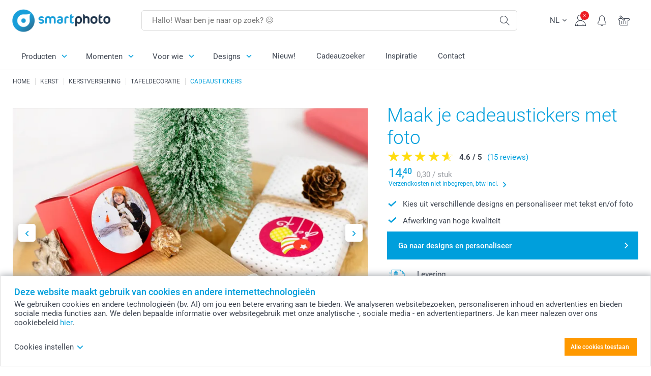

--- FILE ---
content_type: text/html; charset=utf-8
request_url: https://www.smartphoto.be/nl/fotogeschenken/stickers?theme=theme.christmas.decoration.table
body_size: 31311
content:
<!DOCTYPE html><html lang="nl" data-expressrevision="775" data-expresshash="80da07a2e339" data-isbot="True"><head><link rel="dns-prefetch" href="//c-static.smartphoto.com" /><link rel="preconnect" href="https://c-static.smartphoto.com" /><link rel="dns-prefetch" href="//consent.cookiebot.com" /><link rel="preconnect" href="https://consent.cookiebot.com" /><script id="Cookiebot" data-culture="nl" src="https://consent.cookiebot.com/uc.js" data-cbid="5d55816b-6903-4fd0-8bfb-6f24a176562f" async="async"></script><meta charset="utf-8" /><title data-abandonedvisittitle="🎁 Kom terug ..." data-abandonedvisittitlealternate="🎁 We missen je ..." data-abandonedvisitenabled="True" data-abandonedvisitspeed="2000">Papieren cadeaustickers met foto maken en bedrukken | smartphoto</title><meta http-equiv="X-UA-Compatible" content="IE=edge" /><meta name="viewport" content="width=device-width, initial-scale=1.0" /><link rel="canonical" href="https://www.smartphoto.be/nl/fotogeschenken/stickers" /><meta name="description" content="Bestel je eigen cadeaustickers met jouw foto's en tekst bij smartphoto.  Er zijn verschillende designs beschikbaar voor diverse gelegenheden." /><link rel="alternate" href="https://www.smartphoto.fi/kuvalahjat/tarrat-48kpl?theme=theme.christmas.decoration.table" hreflang="fi" /><link rel="alternate" href="https://www.smartphoto.be/fr/cadeaux-photo/autocollants-cadeaux-photo?theme=theme.christmas.decoration.table" hreflang="fr-be" /><link rel="alternate" href="https://www.smartphoto.be/nl/fotogeschenken/stickers?theme=theme.christmas.decoration.table" hreflang="nl-be" /><link rel="alternate" href="https://www.smartphoto.nl/fotocadeaus/stickers-maken?theme=theme.christmas.decoration.table" hreflang="nl-nl" /><link rel="alternate" href="https://www.smartphoto.dk/lav-noget-sjovt/klistermarker-48stk?theme=theme.christmas.decoration.table" hreflang="da" /><link rel="alternate" href="https://www.smartphoto.fr/cadeaux-photo/autocollants-cadeaux-photo?theme=theme.christmas.decoration.table" hreflang="fr" /><link rel="alternate" href="https://www.smartphoto.co.uk/photo-gifts/stickers?theme=theme.christmas.decoration.table" hreflang="en-gb" /><link rel="alternate" href="https://www.smartphoto.ie/photo-gifts/stickers?theme=theme.christmas.decoration.table" hreflang="en-ie" /><link rel="alternate" href="https://www.smartphoto.de/fotogeschenke/sticker-mit-foto?theme=theme.christmas.decoration.table" hreflang="de" /><link rel="alternate" href="https://www.smartphoto.eu/photo-gifts/stickers?theme=theme.christmas.decoration.table" hreflang="en" /><link rel="alternate" href="https://www.smartphoto.ch/de/fotogeschenke/sticker-mit-foto?theme=theme.christmas.decoration.table" hreflang="de-ch" /><link rel="alternate" href="https://www.smartphoto.ch/en/photo-gifts/stickers?theme=theme.christmas.decoration.table" hreflang="en-ch" /><link rel="alternate" href="https://www.smartphoto.ch/fr/cadeaux-photo/autocollants-cadeaux-photo?theme=theme.christmas.decoration.table" hreflang="fr-ch" /><link rel="alternate" href="https://www.smartphoto.no/fotogaver/klistremerker-48stk?theme=theme.christmas.decoration.table" hreflang="nn" /><link rel="alternate" href="https://www.smartphoto.se/fotopresenter/klistermarken-48st?theme=theme.christmas.decoration.table" hreflang="sv" /><link rel="sitemap" type="application/xml" title="Sitemap" href="https://www.smartphoto.be/sitemaps/efbe/sitemap.xml" /><link href="https://c-static.smartphoto.com/appdata/base/css/styleguide/assets/general/fonts/roboto/roboto-regular.woff2" rel="preload" type="font/woff2" crossorigin="anonymous" as="font" /><link href="https://c-static.smartphoto.com/appdata/base/css/styleguide/assets/general/fonts/roboto/roboto-medium.woff2" rel="preload" type="font/woff2" crossorigin="anonymous" as="font" /><link href="https://c-static.smartphoto.com/appdata/base/css/styleguide/assets/general/fonts/roboto/roboto-bold.woff2" rel="preload" type="font/woff2" crossorigin="anonymous" as="font" /><link href="https://c-static.smartphoto.com/appdata/base/css/styleguide/assets/general/fonts/roboto/roboto-light.woff2" rel="preload" type="font/woff2" crossorigin="anonymous" as="font" /><link rel="shortcut icon" href="https://c-static.smartphoto.com/appdata/25.11.0.775/favicon.ico?25.11.0.775" /><link rel="apple-touch-icon" href="https://c-static.smartphoto.com/content/rsp_images/header/logo/smartphoto/apple-touch-icon.png" /><link rel="preload" type="text/css" href="https://c-static.smartphoto.com/appdata/25.11.0.775/base/css/styleguide/css/compressed/main-treeshaking.min.css" as="style" /><link rel="stylesheet" type="text/css" href="https://c-static.smartphoto.com/appdata/25.11.0.775/base/css/styleguide/css/compressed/main-treeshaking.min.css" /><link rel="preload" type="text/css" href="https://c-static.smartphoto.com/appdata/25.11.0.775/css-pages/main_treeshaking.css" as="style" /><link rel="stylesheet" type="text/css" href="https://c-static.smartphoto.com/appdata/25.11.0.775/css-pages/main_treeshaking.css" /><link rel="preload" type="text/css" href="https://c-static.smartphoto.com/appdata/25.11.0.775/base/css/styleguide/css/compressed/pcp.min.css" as="style" /><link rel="stylesheet" type="text/css" href="https://c-static.smartphoto.com/appdata/25.11.0.775/base/css/styleguide/css/compressed/pcp.min.css" /><style>@font-face{font-family:icons;src:url(https://c-static.smartphoto.com/appdata/25.11.0.775/base/css/styleguide/assets/general/fonts/icons/icons.woff2) format("woff2"),url(https://c-static.smartphoto.com/appdata/25.11.0.775/base/css/styleguide/assets/general/fonts/icons/icons.woff) format("woff"),url(https://c-static.smartphoto.com/appdata/25.11.0.775/base/css/styleguide/assets/general/fonts/icons/icons.ttf) format("truetype"),url(https://c-static.smartphoto.com/appdata/25.11.0.775/base/css/styleguide/assets/general/fonts/icons/icons.#icon) format("svg");font-display:block}@font-face{font-family:'Roboto';src:url('https://c-static.smartphoto.com/appdata/base/css/styleguide/assets/general/fonts/roboto/roboto-regular.woff2') format('woff2');font-weight:400;font-style:normal}@font-face{font-family:'Roboto';src:url('https://c-static.smartphoto.com/appdata/base/css/styleguide/assets/general/fonts/roboto/roboto-medium.woff2') format('woff2');font-weight:500;font-style:normal}@font-face{font-family:'Roboto';src:url('https://c-static.smartphoto.com/appdata/base/css/styleguide/assets/general/fonts/roboto/roboto-light.woff2') format('woff2');font-weight:300;font-style:normal}@font-face{font-family:'Roboto';src:url('https://c-static.smartphoto.com/appdata/base/css/styleguide/assets/general/fonts/roboto/roboto-bold.woff2') format('woff2');font-weight:600;font-style:normal}</style><script>var dataLayer=window.dataLayer||[];if(dataLayer.length>0){dataLayer=[{"appId":"1C148556-FC30-483D-8699-5EB3831027F6","posId":"8889361a-c9e5-4cbd-a5a3-bbf7612dd370","clientType":"Prospect","userOptIn":false,"cartAmount":0,"cartSize":0,"domainCode":"EFBE","domainName":"Extrafilm BEL","countryCode":"BEL","countryName":"Belgium","currencyCode":"EUR","euroCurrencyExchangeRate":1.00000,"languageCode":"nl","pageUrl":"https://www.smartphoto.be/nl/fotogeschenken/stickers?theme=theme.christmas.decoration.table","pageType":"product","pageTitle":"Papieren cadeaustickers met foto maken en bedrukken | smartphoto","pageCode":"Products.Fun_Ideas.Stickers","searchResults":0,"searchTerm":"","ecommerce":{"detail":{"products":[{"variant":"stickers","id":"Stickers","uniqueSku":"stickers|theme.christmas.decoration.table","name":"Cadeaustickers (set van 48)","theme":"theme.christmas.decoration.table","price":0.3,"quantity":1,"productCategoryGroup":["Fun_Ideas.Stickers","Fun_Ideas.StickersLabels","Labels"]}]}},"pageProducts":{"productCategories":[{"productCategory":"Fun_Ideas.Stickers","productCategoryGroup":["Fun_Ideas.Stickers","Fun_Ideas.StickersLabels","Labels"],"title":"Maak je cadeaustickers met foto","url":"/nl/fotogeschenken/stickers","price":0.3}],"productVariants":[{"productCategoryGroup":["Fun_Ideas.Stickers","Fun_Ideas.StickersLabels","Labels"],"selected":true,"productCode":"Stickers","productVariantCode":"stickers","productCategory":"Fun_Ideas.Stickers","title":"Cadeaustickers (set van 48)","url":"/nl/fotogeschenken/stickers?pvc=Stickers","price":14.40}]},"timestamp":"202601100039173917","shop":"Christmas","theme":"Christmas.Decoration.Table","datalayerVersion":"2022-06"}].concat(dataLayer);}
else{dataLayer.push({"appId":"1C148556-FC30-483D-8699-5EB3831027F6","posId":"8889361a-c9e5-4cbd-a5a3-bbf7612dd370","clientType":"Prospect","userOptIn":false,"cartAmount":0,"cartSize":0,"domainCode":"EFBE","domainName":"Extrafilm BEL","countryCode":"BEL","countryName":"Belgium","currencyCode":"EUR","euroCurrencyExchangeRate":1.00000,"languageCode":"nl","pageUrl":"https://www.smartphoto.be/nl/fotogeschenken/stickers?theme=theme.christmas.decoration.table","pageType":"product","pageTitle":"Papieren cadeaustickers met foto maken en bedrukken | smartphoto","pageCode":"Products.Fun_Ideas.Stickers","searchResults":0,"searchTerm":"","ecommerce":{"detail":{"products":[{"variant":"stickers","id":"Stickers","uniqueSku":"stickers|theme.christmas.decoration.table","name":"Cadeaustickers (set van 48)","theme":"theme.christmas.decoration.table","price":0.3,"quantity":1,"productCategoryGroup":["Fun_Ideas.Stickers","Fun_Ideas.StickersLabels","Labels"]}]}},"pageProducts":{"productCategories":[{"productCategory":"Fun_Ideas.Stickers","productCategoryGroup":["Fun_Ideas.Stickers","Fun_Ideas.StickersLabels","Labels"],"title":"Maak je cadeaustickers met foto","url":"/nl/fotogeschenken/stickers","price":0.3}],"productVariants":[{"productCategoryGroup":["Fun_Ideas.Stickers","Fun_Ideas.StickersLabels","Labels"],"selected":true,"productCode":"Stickers","productVariantCode":"stickers","productCategory":"Fun_Ideas.Stickers","title":"Cadeaustickers (set van 48)","url":"/nl/fotogeschenken/stickers?pvc=Stickers","price":14.40}]},"timestamp":"202601100039173917","shop":"Christmas","theme":"Christmas.Decoration.Table","datalayerVersion":"2022-06"});}
var iframeDataLayer=window.iframeDataLayer||[];iframeDataLayer.push({"appId":"1C148556-FC30-483D-8699-5EB3831027F6","posId":"8889361a-c9e5-4cbd-a5a3-bbf7612dd370","clientType":"Prospect","userOptIn":false,"cartAmount":0,"cartSize":0,"domainCode":"EFBE","domainName":"Extrafilm BEL","countryCode":"BEL","countryName":"Belgium","currencyCode":"EUR","euroCurrencyExchangeRate":1.00000,"languageCode":"nl","pageUrl":"https://www.smartphoto.be/nl/fotogeschenken/stickers?theme=theme.christmas.decoration.table","pageType":"product","pageTitle":"Papieren cadeaustickers met foto maken en bedrukken | smartphoto","pageCode":"Products.Fun_Ideas.Stickers","searchResults":0,"searchTerm":"","ecommerce":{"detail":{"products":[{"variant":"stickers","id":"Stickers","uniqueSku":"stickers|theme.christmas.decoration.table","name":"Cadeaustickers (set van 48)","theme":"theme.christmas.decoration.table","price":0.3,"quantity":1,"productCategoryGroup":["Fun_Ideas.Stickers","Fun_Ideas.StickersLabels","Labels"]}]}},"pageProducts":{"productCategories":[{"productCategory":"Fun_Ideas.Stickers","productCategoryGroup":["Fun_Ideas.Stickers","Fun_Ideas.StickersLabels","Labels"],"title":"Maak je cadeaustickers met foto","url":"/nl/fotogeschenken/stickers","price":0.3}],"productVariants":[{"productCategoryGroup":["Fun_Ideas.Stickers","Fun_Ideas.StickersLabels","Labels"],"selected":true,"productCode":"Stickers","productVariantCode":"stickers","productCategory":"Fun_Ideas.Stickers","title":"Cadeaustickers (set van 48)","url":"/nl/fotogeschenken/stickers?pvc=Stickers","price":14.40}]},"timestamp":"202601100039173917","shop":"Christmas","theme":"Christmas.Decoration.Table","datalayerVersion":"2022-06"});var dataLayerSite=window.dataLayerSite||[];dataLayerSite.push({"optIn":false,"returning":false,"existing":false,"email":"","language":"nl","appId":"1C148556-FC30-483D-8699-5EB3831027F6","posId":"8889361a-c9e5-4cbd-a5a3-bbf7612dd370","datalayerVersion":"2017-06"});var gtmIframeAccounts='GTM-PMGB7B7';function pushDataLayer(){return iframeDataLayer;}</script><script>var enableLeaveIntent=false;var enableLeaveIntentConfigValue=true;</script><meta property="og:site_name" content="smartphoto" /><meta name="thumbnail" property="og:image" content="https://c-static.smartphoto.com/structured/repositoryimage/seocontent/products/fun_ideas/stickers/ogimage/image/giftwrappingsticker-og.jpg" /><meta property="og:url" content="https://www.smartphoto.be/nl/fotogeschenken/stickers" /></head><body data-showcountryselection="false" class="body--padding-bottom" data-timeoutBeforeShowingLoadingDialog="600" data-timeoutBeforeShowingSkeletonScreen="400"><header class="o-main-navigation technical-header"><div class="o-main-navigation__container"><div class="o-main-navigation__container-top"><div class="o-main-navigation__hamburger"><div class="a-hamburger-menu u-margin-left-small technical-mobile-navigation-hamburger-menu-button" tabindex="0"><span class="a-hamburger-menu__bar a-hamburger-menu__first-bar"> </span> <span class="a-hamburger-menu__bar a-hamburger-menu__second-bar"> </span> <span class="a-hamburger-menu__bar a-hamburger-menu__third-bar"> </span> <span class="a-hamburger-menu__bar a-hamburger-menu__fourth-bar"> </span></div><div class="o-main-navigation__hamburger-menu technical-mobile-navigation-hamburger-menu-container"><div class="o-main-navigation__navigation-mobile-component o-navigation-mobile m-navigation-overlay technical-mobile-navigation"><div class="m-navigation-overlay__mobile-view" id="technical-mobile-menu" data-page-id="d5dd3e90-e036-4c7e-9168-e6e05c046a40" data-current-language="NL"></div></div></div></div><div class="a-logo a-logo--default"><a href="/" class="a-logo__link" title="Ga naar de startpagina" tabindex="0"> <img class="a-logo__image" src="https://c-static.smartphoto.com/structured/repositoryimage/header/sgheader/logo/image/logosmartphoto_retina_2.png" alt="Ga naar de startpagina" title="Ga naar de startpagina" /> </a></div><div class="m-search-bar o-main-navigation__searchbar m-search-bar--desktop"><form class="m-search-bar__form" method="get" action="/nl/search"><label for="searchTermDesktop" class="u-hide">Gebruik deze zoekbalk om te vinden wat je zoekt.</label> <input type="search" id="searchTermDesktop" name="searchterm" class="m-search-bar__input" placeholder="Hallo! Waar ben je naar op zoek? 😊" tabindex="0" /> <button class="m-search-bar__submit icon-search_thin" type="submit" title="Start zoekopdracht" tabindex="0"></button></form></div><div class="o-main-navigation__icon-navigation o-main-navigation__icon-navigation-component o-icon-navigation"><div class="o-icon-navigation__language-selector"><div class="technical-language-selector a-language-selector a-language-selector--default o-icon-navigation__language-selector-component" tabindex="0"><div class="a-language-selector__current"><p class="a-language-selector__language-active" title="Huidige taal">NL</p><div class="a-language-selector__icon icon-arrow-down u-hide-on-mobile" title="Verander je taal"></div><div class="a-language-selector__icon icon-arrow-right u-hide-on-desktop u-hide-on-tablet" title="Verander je taal"></div></div><div class="technical-language-selector-choices a-language-selector__choices u-hide"><a class="a-language-selector__link" href="/nl/fotogeschenken/stickers?theme=theme.christmas.decoration.table" title="Kies taal NL">NL</a> <a class="a-language-selector__link" href="/fr/cadeaux-photo/autocollants-cadeaux-photo?theme=theme.christmas.decoration.table" title="Kies taal FR">FR</a></div></div></div><div class="o-icon-navigation__search"><i class="o-icon-navigation__icon o-icon-navigation__search-icon icon-search_thin"></i><div class="o-icon-navigation__menu-container o-icon-navigation__search-bar"><div class="m-search-bar o-icon-navigation__search-bar-component technical-mobile-searchbar"><form class="m-search-bar__form" method="get" action="/nl/search"><label for="searchTermMobile" class="u-hide">Gebruik deze zoekbalk om te vinden wat je zoekt.</label> <input type="search" id="searchTermMobile" name="searchterm" class="m-search-bar__input" placeholder="Hallo! Waar ben je naar op zoek? 😊" tabindex="0" /> <button class="m-search-bar__submit icon-search_thin" type="submit" title="Start zoekopdracht" tabindex="0"></button></form></div></div></div><div class="o-icon-navigation__user"><a class="o-icon-navigation__user-link" href="/nl/mijn-account" tabindex="0" title="Ga naar de inlogpagina om in te loggen of te registreren op onze website"> <i class="o-icon-navigation__icon o-icon-navigation__user-icon icon-profile"> <span class="a-count o-icon-navigation__count o-icon-navigation__count--close" /> </i> </a></div><script>var accountType='';</script><div class="o-icon-navigation__notifications-center"><i class="o-icon-navigation__icon o-icon-navigation__notifications-center__icon icon-bell" tabindex="0" title="Bekijk je meldingen"> <span class="a-count o-icon-navigation__count" style="display:none">0</span> </i><div class="o-icon-navigation__menu-container o-icon-navigation__notifications-center-menu"><div class="o-icon-navigation__notifications-center-component o-notifications-center m-navigation-overlay"><div class="technical-notification-center-overlay"><div class="m-navigation-overlay__close-container"><span class="m-navigation-overlay__close-text">Sluiten</span> <span class="m-navigation-overlay__close-icon icon-close"></span></div><div class="m-navigation-overlay__content"></div></div></div></div></div><div class="o-icon-navigation__shopping-cart o-icon-navigation__shopping-cart--empty"><a href="/nl/cart" class="o-icon-navigation__user-link" tabindex="0" title="Ga naar je winkelwagen"> <i class="o-icon-navigation__icon o-icon-navigation__shopping-cart-icon icon-shopping-basket"> </i> </a></div></div></div><div class="o-main-navigation__container-bottom"><div class="o-main-navigation__menu-first-level"><nav class="o-menu-first-level"><ul class="technical-desktop-left-menu o-menu-first-level__list"><li class="o-menu-first-level__list-item o-menu-first-level__list-item--has-menu-second-level technical-desktop-first-level-menu-item" data-menu-item="0" tabindex="0"><span class="o-menu-first-level__button icon-arrow-down technical-level1-button">Producten</span><div class="o-menu-second-level technical-desktop-menu-second u-hide"><div class="o-menu-second-level__container"><ul class="o-menu-second-level__list"><li class="o-menu-second-level__list-item technical-desktop-second-level-menu-item" data-menu-item="0"><div class="o-menu-second-level__menu-third-level technical-desktop-second-level-content"><div class="o-secondary-navigation-detail skeleton-loading"><div class="o-secondary-navigation-detail"><div class="m-list-of-links o-secondary-navigation-detail__product-links"><div class="m-list-of-links__link-group m-list-of-links__full-column--first-column"><p class="m-list-of-links__title">Top 10 cadeaus</p><ul class="m-list-of-links__list"><li class="m-list-of-links__list-item"><a class="a-link m-list-of-links__link" href="/nl/ai-fotostudio" target="_self"> <span itemprop="" class="a-typography technical-link-text a-link__text">Geschenken met AI foto</span> </a><div class="m-list-of-links__image-content"><div class="m-list-of-links__image-container" style="--aspect-ratio:1/1"><img class="m-list-of-links__list-item-image" src="https://c-static.smartphoto.com/structured/repositoryimage/generalpage/products/fun_ideas/themecentral/aifilters/tileimage/image/aifilter-tileimage-1x_2.jpg" alt="" /></div><div class="m-list-of-links__image-description"><p class="a-typography m-list-of-links__image-description__category">Top 10 cadeaus</p><p class="a-typography a-typography--p a-typography--medium m-list-of-links__image-description__section">Geschenken met AI foto</p></div></div></li><li class="m-list-of-links__list-item"><a class="a-link m-list-of-links__link" href="/nl/fotogeschenken/tassen-en-glazen" target="_self"> <span itemprop="" class="a-typography technical-link-text a-link__text">Mok</span> </a><div class="m-list-of-links__image-content"><div class="m-list-of-links__image-container" style="--aspect-ratio:1/1"><img class="m-list-of-links__list-item-image" src="https://c-static.smartphoto.com/structured/repositoryimage/tilegroup/fun_ideas/themecentral/mugs/tileimages/tileimage1x1/image/mugs-tileimage-1x1.jpg" alt="" /></div><div class="m-list-of-links__image-description"><p class="a-typography m-list-of-links__image-description__category">Top 10 cadeaus</p><p class="a-typography a-typography--p a-typography--medium m-list-of-links__image-description__section">Mok</p></div></div></li><li class="m-list-of-links__list-item"><a class="a-link m-list-of-links__link" href="/nl/fotogeschenken/t-shirt-bedrukken" target="_self"> <span itemprop="" class="a-typography technical-link-text a-link__text">T-shirt</span> </a><div class="m-list-of-links__image-content"><div class="m-list-of-links__image-container" style="--aspect-ratio:1/1"><img class="m-list-of-links__list-item-image" src="https://c-static.smartphoto.com/structured/repositoryimage/productcategory/fun_ideas/tshirtmen/tileimages/tileimage1x1/image/tshirts-tileimage-1x_2.jpg" alt="" /></div><div class="m-list-of-links__image-description"><p class="a-typography m-list-of-links__image-description__category">Top 10 cadeaus</p><p class="a-typography a-typography--p a-typography--medium m-list-of-links__image-description__section">T-shirt</p></div></div></li><li class="m-list-of-links__list-item"><a class="a-link m-list-of-links__link" href="/nl/fotogeschenken/muismat" target="_self"> <span itemprop="" class="a-typography technical-link-text a-link__text">Muismat</span> </a><div class="m-list-of-links__image-content"><div class="m-list-of-links__image-container" style="--aspect-ratio:1/1"><img class="m-list-of-links__list-item-image" src="https://c-static.smartphoto.com/structured/repositoryimage/productcategory/fun_ideas/mouse_pad/tileimages/tileimage1x1/image/mousepad-tileimage-1x_8.jpg" alt="" /></div><div class="m-list-of-links__image-description"><p class="a-typography m-list-of-links__image-description__category">Top 10 cadeaus</p><p class="a-typography a-typography--p a-typography--medium m-list-of-links__image-description__section">Muismat</p></div></div></li><li class="m-list-of-links__list-item"><a class="a-link m-list-of-links__link" href="/nl/fotogeschenken/geurkaars" target="_self"> <span itemprop="" class="a-typography technical-link-text a-link__text">Geurkaars</span> </a><div class="m-list-of-links__image-content"><div class="m-list-of-links__image-container" style="--aspect-ratio:1/1"><img class="m-list-of-links__list-item-image" src="https://c-static.smartphoto.com/structured/repositoryimage/productcategory/fun_ideas/scented_candles/tileimage/image/scentedcandlewhite-tileimage-1x1.jpg" alt="" /></div><div class="m-list-of-links__image-description"><p class="a-typography m-list-of-links__image-description__category">Top 10 cadeaus</p><p class="a-typography a-typography--p a-typography--medium m-list-of-links__image-description__section">Geurkaars</p></div></div></li><li class="m-list-of-links__list-item"><a class="a-link m-list-of-links__link" href="/nl/fotogeschenken/kussen" target="_self"> <span itemprop="" class="a-typography technical-link-text a-link__text">Kussen</span> </a><div class="m-list-of-links__image-content"><div class="m-list-of-links__image-container" style="--aspect-ratio:1/1"><img class="m-list-of-links__list-item-image" src="https://c-static.smartphoto.com/structured/repositoryimage/productcategory/fun_ideas/pillow/tileimages/tileimage1x1/image/pillows-tileimage-1x_8.jpg" alt="" /></div><div class="m-list-of-links__image-description"><p class="a-typography m-list-of-links__image-description__category">Top 10 cadeaus</p><p class="a-typography a-typography--p a-typography--medium m-list-of-links__image-description__section">Kussen</p></div></div></li><li class="m-list-of-links__list-item"><a class="a-link m-list-of-links__link" href="/nl/fotogeschenken/puzzel" target="_self"> <span itemprop="" class="a-typography technical-link-text a-link__text">Puzzel</span> </a><div class="m-list-of-links__image-content"><div class="m-list-of-links__image-container" style="--aspect-ratio:1/1"><img class="m-list-of-links__list-item-image" src="https://c-static.smartphoto.com/structured/repositoryimage/productcategory/fun_ideas/puzzle/tileimages/tileimage1x1/image/puzzle-tileimage-1x_3.jpg" alt="" /></div><div class="m-list-of-links__image-description"><p class="a-typography m-list-of-links__image-description__category">Top 10 cadeaus</p><p class="a-typography a-typography--p a-typography--medium m-list-of-links__image-description__section">Puzzel</p></div></div></li><li class="m-list-of-links__list-item"><a class="a-link m-list-of-links__link" href="/nl/fotogeschenken/koekjesdoos" target="_self"> <span itemprop="" class="a-typography technical-link-text a-link__text">Koekjesdoos</span> </a><div class="m-list-of-links__image-content"><div class="m-list-of-links__image-container" style="--aspect-ratio:1/1"><img class="m-list-of-links__list-item-image" src="https://c-static.smartphoto.com/structured/repositoryimage/productcategory/fun_ideas/cookie_tin/tileimages/tileimage1x1/image/cookietin-tileimage-1x1-default.jpg" alt="" /></div><div class="m-list-of-links__image-description"><p class="a-typography m-list-of-links__image-description__category">Top 10 cadeaus</p><p class="a-typography a-typography--p a-typography--medium m-list-of-links__image-description__section">Koekjesdoos</p></div></div></li><li class="m-list-of-links__list-item"><a class="a-link m-list-of-links__link" href="/nl/producten/sleutelhangers-en-accessoires" target="_self"> <span itemprop="" class="a-typography technical-link-text a-link__text">Sleutelhanger</span> </a><div class="m-list-of-links__image-content"><div class="m-list-of-links__image-container" style="--aspect-ratio:1/1"><img class="m-list-of-links__list-item-image" src="https://c-static.smartphoto.com/structured/repositoryimage/tilegroup/themecentral/accessories_bagsnkeys/tileimages/tileimage1x1/image/keychain-tileimage-1x1.jpg" alt="" /></div><div class="m-list-of-links__image-description"><p class="a-typography m-list-of-links__image-description__category">Top 10 cadeaus</p><p class="a-typography a-typography--p a-typography--medium m-list-of-links__image-description__section">Sleutelhanger</p></div></div></li><li class="m-list-of-links__list-item"><a class="a-link m-list-of-links__link" href="/nl/wanddecoratie/locatie-poster" target="_self"> <span itemprop="" class="a-typography technical-link-text a-link__text">Locatie poster</span> </a><div class="m-list-of-links__image-content"><div class="m-list-of-links__image-container" style="--aspect-ratio:1/1"><img class="m-list-of-links__list-item-image" src="https://c-static.smartphoto.com/structured/repositoryimage/productcategory/wall_decoration/poster_maps/tileimage/image/maps-tileimage-1x_2.jpg" alt="" /></div><div class="m-list-of-links__image-description"><p class="a-typography m-list-of-links__image-description__category">Top 10 cadeaus</p><p class="a-typography a-typography--p a-typography--medium m-list-of-links__image-description__section">Locatie poster</p></div></div></li></ul></div><div class="m-list-of-links__link-group m-list-of-links__full-column--second-column"><p class="m-list-of-links__title">Populaire categorie&#xEB;n</p><ul class="m-list-of-links__list"><li class="m-list-of-links__list-item"><a class="a-link m-list-of-links__link" href="/nl/fotogeschenken/tassen-en-glazen" target="_self"> <span itemprop="" class="a-typography technical-link-text a-link__text">Mokken & glazen</span> </a><div class="m-list-of-links__image-content"><div class="m-list-of-links__image-container" style="--aspect-ratio:1/1"><img class="m-list-of-links__list-item-image" src="https://c-static.smartphoto.com/structured/repositoryimage/tilegroup/fun_ideas/themecentral/mugs/tileimages/tileimage1x1/image/mugs-tileimage-1x1.jpg" alt="" /></div><div class="m-list-of-links__image-description"><p class="a-typography m-list-of-links__image-description__category">Populaire categorieën</p><p class="a-typography a-typography--p a-typography--medium m-list-of-links__image-description__section">Mokken & glazen</p></div></div></li><li class="m-list-of-links__list-item"><a class="a-link m-list-of-links__link" href="/nl/producten/eten-en-drinken" target="_self"> <span itemprop="" class="a-typography technical-link-text a-link__text">Eten & drinken</span> </a><div class="m-list-of-links__image-content"><div class="m-list-of-links__image-container" style="--aspect-ratio:1/1"><img class="m-list-of-links__list-item-image" src="https://c-static.smartphoto.com/structured/repositoryimage/tilegroup/themecentral/consumables/tileimages/tileimage1x1/image/food-drinks-tileimage-1x_2.jpg" alt="" /></div><div class="m-list-of-links__image-description"><p class="a-typography m-list-of-links__image-description__category">Populaire categorieën</p><p class="a-typography a-typography--p a-typography--medium m-list-of-links__image-description__section">Eten & drinken</p></div></div></li><li class="m-list-of-links__list-item"><a class="a-link m-list-of-links__link" href="/nl/fotogeschenken/smartphone-cases" target="_self"> <span itemprop="" class="a-typography technical-link-text a-link__text">Smartphone & tablet hoesjes</span> </a><div class="m-list-of-links__image-content"><div class="m-list-of-links__image-container" style="--aspect-ratio:1/1"><img class="m-list-of-links__list-item-image" src="https://c-static.smartphoto.com/structured/repositoryimage/generalpage/products/fun_ideas/themecentral/cases/tileimage/image/phonecases-tileimage-1x1.jpg" alt="" /></div><div class="m-list-of-links__image-description"><p class="a-typography m-list-of-links__image-description__category">Populaire categorieën</p><p class="a-typography a-typography--p a-typography--medium m-list-of-links__image-description__section">Smartphone & tablet hoesjes</p></div></div></li><li class="m-list-of-links__list-item"><a class="a-link m-list-of-links__link" href="/nl/ai-fotostudio" target="_self"> <span itemprop="" class="a-typography technical-link-text a-link__text">Geschenken met AI foto</span> </a><div class="m-list-of-links__image-content"><div class="m-list-of-links__image-container" style="--aspect-ratio:1/1"><img class="m-list-of-links__list-item-image" src="https://c-static.smartphoto.com/structured/repositoryimage/generalpage/products/fun_ideas/themecentral/aifilters/tileimage/image/aifilter-tileimage-1x_2.jpg" alt="" /></div><div class="m-list-of-links__image-description"><p class="a-typography m-list-of-links__image-description__category">Populaire categorieën</p><p class="a-typography a-typography--p a-typography--medium m-list-of-links__image-description__section">Geschenken met AI foto</p></div></div></li><li class="m-list-of-links__list-item"><a class="a-link m-list-of-links__link" href="/nl/fotogeschenken/alle-magneten" target="_self"> <span itemprop="" class="a-typography technical-link-text a-link__text">Magneten</span> </a><div class="m-list-of-links__image-content"><div class="m-list-of-links__image-container" style="--aspect-ratio:1/1"><img class="m-list-of-links__list-item-image" src="https://c-static.smartphoto.com/structured/repositoryimage/tilegroup/fun_ideas/themecentral/magnets/tileimages/tileimage1x1/image/magnets-overview-tileimage-1x1.jpg" alt="" /></div><div class="m-list-of-links__image-description"><p class="a-typography m-list-of-links__image-description__category">Populaire categorieën</p><p class="a-typography a-typography--p a-typography--medium m-list-of-links__image-description__section">Magneten</p></div></div></li><li class="m-list-of-links__list-item"><a class="a-link m-list-of-links__link" href="/nl/fotogeschenken/textiel/tassen-en-portemonnees" target="_self"> <span itemprop="" class="a-typography technical-link-text a-link__text">Tassen & portemonnees</span> </a><div class="m-list-of-links__image-content"><div class="m-list-of-links__image-container" style="--aspect-ratio:1/1"><img class="m-list-of-links__list-item-image" src="https://c-static.smartphoto.com/structured/repositoryimage/tilegroup/fun_ideas/themecentral/textile/bags_wallets/tileimages/tileimage1x1/image/bagswallets-tileimage-1x_2.jpg" alt="" /></div><div class="m-list-of-links__image-description"><p class="a-typography m-list-of-links__image-description__category">Populaire categorieën</p><p class="a-typography a-typography--p a-typography--medium m-list-of-links__image-description__section">Tassen & portemonnees</p></div></div></li><li class="m-list-of-links__list-item"><a class="a-link m-list-of-links__link" href="/nl/fotogeschenken/textiel" target="_self"> <span itemprop="" class="a-typography technical-link-text a-link__text">Kledij en textiel</span> </a><div class="m-list-of-links__image-content"><div class="m-list-of-links__image-container" style="--aspect-ratio:1/1"><img class="m-list-of-links__list-item-image" src="https://c-static.smartphoto.com/structured/repositoryimage/tilegroup/fun_ideas/themecentral/textile/tileimages/tileimage1x1/image/textile-tileimage-1x_2.jpg" alt="" /></div><div class="m-list-of-links__image-description"><p class="a-typography m-list-of-links__image-description__category">Populaire categorieën</p><p class="a-typography a-typography--p a-typography--medium m-list-of-links__image-description__section">Kledij en textiel</p></div></div></li><li class="m-list-of-links__list-item"><a class="a-link m-list-of-links__link" href="/nl/fotogeschenken/speelgoed" target="_self"> <span itemprop="" class="a-typography technical-link-text a-link__text">Speelgoed</span> </a><div class="m-list-of-links__image-content"><div class="m-list-of-links__image-container" style="--aspect-ratio:1/1"><img class="m-list-of-links__list-item-image" src="https://c-static.smartphoto.com/structured/repositoryimage/tilegroup/fun_ideas/themecentral/toys/tileimages/tileimage1x1/image/toys-tileimage-1x_6.jpg" alt="" /></div><div class="m-list-of-links__image-description"><p class="a-typography m-list-of-links__image-description__category">Populaire categorieën</p><p class="a-typography a-typography--p a-typography--medium m-list-of-links__image-description__section">Speelgoed</p></div></div></li><li class="m-list-of-links__list-item"><a class="a-link m-list-of-links__link" href="/nl/producten/woondecoratie" target="_self"> <span itemprop="" class="a-typography technical-link-text a-link__text">Woondecoratie</span> </a><div class="m-list-of-links__image-content"><div class="m-list-of-links__image-container" style="--aspect-ratio:1/1"><img class="m-list-of-links__list-item-image" src="https://c-static.smartphoto.com/structured/repositoryimage/tilegroup/themecentral/homedeco/tileimages/tileimage1x1/image/homedecoration-tileimage-1x1.jpg" alt="" /></div><div class="m-list-of-links__image-description"><p class="a-typography m-list-of-links__image-description__category">Populaire categorieën</p><p class="a-typography a-typography--p a-typography--medium m-list-of-links__image-description__section">Woondecoratie</p></div></div></li><li class="m-list-of-links__list-item"><a class="a-link m-list-of-links__link" href="/nl/producten/accessoires-bureau" target="_self"> <span itemprop="" class="a-typography technical-link-text a-link__text">Bureaudecoratie</span> </a><div class="m-list-of-links__image-content"><div class="m-list-of-links__image-container" style="--aspect-ratio:1/1"><img class="m-list-of-links__list-item-image" src="https://c-static.smartphoto.com/structured/repositoryimage/tilegroup/themecentral/stationery/tileimages/tileimage1x1/image/stationery-tileimage-1x1.jpg" alt="Stationery" /></div><div class="m-list-of-links__image-description"><p class="a-typography m-list-of-links__image-description__category">Populaire categorieën</p><p class="a-typography a-typography--p a-typography--medium m-list-of-links__image-description__section">Bureaudecoratie</p></div></div></li><li class="m-list-of-links__list-item"><a class="a-link m-list-of-links__link" href="/nl/huisdieren" target="_self"> <span itemprop="" class="a-typography technical-link-text a-link__text">Huisdieraccessoires</span> </a><div class="m-list-of-links__image-content"><div class="m-list-of-links__image-container" style="--aspect-ratio:1/1"><img class="m-list-of-links__list-item-image" src="https://c-static.smartphoto.com/structured/repositoryimage/tilegroup/shops/pets/tileimages/tileimage1x1/image/pets-tileimage-1x1.jpg" alt="" /></div><div class="m-list-of-links__image-description"><p class="a-typography m-list-of-links__image-description__category">Populaire categorieën</p><p class="a-typography a-typography--p a-typography--medium m-list-of-links__image-description__section">Huisdieraccessoires</p></div></div></li><li class="m-list-of-links__list-item"><a class="a-link m-list-of-links__link" href="/nl/producten/sleutelhangers-en-accessoires" target="_self"> <span itemprop="" class="a-typography technical-link-text a-link__text">Kleine accessoires</span> </a><div class="m-list-of-links__image-content"><div class="m-list-of-links__image-container" style="--aspect-ratio:1/1"><img class="m-list-of-links__list-item-image" src="https://c-static.smartphoto.com/structured/repositoryimage/tilegroup/themecentral/accessories_bagsnkeys/tileimages/tileimage1x1/image/keychain-tileimage-1x1.jpg" alt="" /></div><div class="m-list-of-links__image-description"><p class="a-typography m-list-of-links__image-description__category">Populaire categorieën</p><p class="a-typography a-typography--p a-typography--medium m-list-of-links__image-description__section">Kleine accessoires</p></div></div></li><li class="m-list-of-links__list-item"><a class="a-link m-list-of-links__link" href="/nl/geschenkdozen" target="_self"> <span itemprop="" class="a-typography technical-link-text a-link__text">Geschenkboxen</span> </a><div class="m-list-of-links__image-content"><div class="m-list-of-links__image-container" style="--aspect-ratio:1/1"><img class="m-list-of-links__list-item-image" src="https://c-static.smartphoto.com/structured/repositoryimage/tilegroup/smart2give_boxes/tileimages/tileimage1x1/image/s2g-overview-tileimage-1x_2.jpg" alt="" /></div><div class="m-list-of-links__image-description"><p class="a-typography m-list-of-links__image-description__category">Populaire categorieën</p><p class="a-typography a-typography--p a-typography--medium m-list-of-links__image-description__section">Geschenkboxen</p></div></div></li><li class="m-list-of-links__list-item"><a class="a-link m-list-of-links__link" href="/nl/verjaardag/bedankjes" target="_self"> <span itemprop="" class="a-typography technical-link-text a-link__text">Bedankjes</span> </a><div class="m-list-of-links__image-content"><div class="m-list-of-links__image-container" style="--aspect-ratio:1/1"><img class="m-list-of-links__list-item-image" src="https://c-static.smartphoto.com/structured/repositoryimage/tilegroup/events/birthday/party/thankyousg/tileimages/tileimage1x1/image/thank-you-gifts-tileimage-1x1.jpg" alt="" /></div><div class="m-list-of-links__image-description"><p class="a-typography m-list-of-links__image-description__category">Populaire categorieën</p><p class="a-typography a-typography--p a-typography--medium m-list-of-links__image-description__section">Bedankjes</p></div></div></li></ul></div><div class="o-secondary-navigation-detail__product-view"><a class="a-link a-link--icon-after a-link a-link--with-highlight o-secondary-navigation-detail__product-category-link a-link--icon-large a-link--hover-animation" href="/nl/fotogeschenken" target="_self"><p class="technical-link-text a-link__text">Ontdek alle <span class="a-link__text--highlight">Geschenken</span></p><span class="a-link__icon icon-arrow-right"></span> </a><div class="o-secondary-navigation-detail__product-preview"><div class="m-list-of-links__image-content"><div class="m-list-of-links__image-container" style="--aspect-ratio:1/1"><a href="/nl/fotogeschenken" title="Geschenken" target="_self"> <img class="m-list-of-links__list-item-image" src="https://c-static.smartphoto.com/structured/repositoryimage/tilegroup/fun_ideas/tileimages/tileimage1x1/image/overview-gifts-tileimage-1x_2.jpg" alt="" /> </a></div><div class="m-list-of-links__image-description"><p>Geschenken</p></div></div></div></div></div></div></div></div><button class="a-button a-button--icon-after-text a-button--large icon-arrow-right o-menu-second-level__button technical-third-link-item" type="button"> Geschenken </button></li><li class="o-menu-second-level__list-item technical-desktop-second-level-menu-item" data-menu-item="1"><div class="o-menu-second-level__menu-third-level technical-desktop-second-level-content"><div class="o-secondary-navigation-detail skeleton-loading"><div class="o-secondary-navigation-detail"><div class="m-list-of-links o-secondary-navigation-detail__product-links"><div class="m-list-of-links__link-group m-list-of-links__medium--first-column-top"><p class="m-list-of-links__title">Per formaat of type</p><ul class="m-list-of-links__list"><li class="m-list-of-links__list-item"><a class="a-link m-list-of-links__link" href="/nl/fotoboeken/maak-je-fotoboek?pvc=photobookxlsqhardpers" target="_self"> <span itemprop="" class="a-typography technical-link-text a-link__text">Fotoboek XL</span> </a><div class="m-list-of-links__image-content"><div class="m-list-of-links__image-container" style="--aspect-ratio:1/1"><img class="m-list-of-links__list-item-image" src="https://c-static.smartphoto.com/structured/repositoryimage/headerdesktopnavsubcat/products/photobooks/thirdleveldesktopmenu/inenv54mhodedaoixxtnv5ue64/fourthlevelmenu/d6xgyh3frktudnpfbpwlyxmlwe/image/image/photobooks-xl-tileimage-1x_4.jpg" alt="" /></div><div class="m-list-of-links__image-description"><p class="a-typography m-list-of-links__image-description__category">Per formaat of type</p><p class="a-typography a-typography--p a-typography--medium m-list-of-links__image-description__section">Fotoboek XL</p></div></div></li><li class="m-list-of-links__list-item"><a class="a-link m-list-of-links__link" href="/nl/fotoboeken/maak-je-fotoboek?pvc=photobooklsqhardpers" target="_self"> <span itemprop="" class="a-typography technical-link-text a-link__text">Fotoboek L</span> </a><div class="m-list-of-links__image-content"><div class="m-list-of-links__image-container" style="--aspect-ratio:1/1"><img class="m-list-of-links__list-item-image" src="https://c-static.smartphoto.com/structured/repositoryimage/headerdesktopnavsubcat/products/photobooks/thirdleveldesktopmenu/scc4odakfx3evdrzp7jcbp4koi/fourthlevelmenu/i4tosnbjboteplzgfc7taoqmnm/image/image/photobooks-l-tileimage-1x_4.jpg" alt="" /></div><div class="m-list-of-links__image-description"><p class="a-typography m-list-of-links__image-description__category">Per formaat of type</p><p class="a-typography a-typography--p a-typography--medium m-list-of-links__image-description__section">Fotoboek L</p></div></div></li><li class="m-list-of-links__list-item"><a class="a-link m-list-of-links__link" href="/nl/fotoboeken/maak-je-fotoboek?pvc=photobookmlhardpers" target="_self"> <span itemprop="" class="a-typography technical-link-text a-link__text">Fotoboek M</span> </a><div class="m-list-of-links__image-content"><div class="m-list-of-links__image-container" style="--aspect-ratio:1/1"><img class="m-list-of-links__list-item-image" src="https://c-static.smartphoto.com/structured/repositoryimage/headerdesktopnavsubcat/products/photobooks/thirdleveldesktopmenu/uzjnqvpxetaexfgjsn7ytox2da/fourthlevelmenu/yhkghsty3equpb2g42b3lojbcm/image/image/photobooks-m-tileimage-1x_4.jpg" alt="" /></div><div class="m-list-of-links__image-description"><p class="a-typography m-list-of-links__image-description__category">Per formaat of type</p><p class="a-typography a-typography--p a-typography--medium m-list-of-links__image-description__section">Fotoboek M</p></div></div></li><li class="m-list-of-links__list-item"><a class="a-link m-list-of-links__link" href="/nl/fotoboeken/maak-je-fotoboek?pvc=photobookllhardpers" target="_self"> <span itemprop="" class="a-typography technical-link-text a-link__text">Fotoboek met harde kaft</span> </a><div class="m-list-of-links__image-content"><div class="m-list-of-links__image-container" style="--aspect-ratio:1/1"><img class="m-list-of-links__list-item-image" src="https://c-static.smartphoto.com/structured/repositoryimage/headerdesktopnavsubcat/products/photobooks/thirdleveldesktopmenu/vaocce6iljwuplg7lgtd2jtg2m/fourthlevelmenu/vir53ldm4lcejjzwds6f4uvkqi/image/image/photobooks-hardcover-tileimage-1x_4.jpg" alt="" /></div><div class="m-list-of-links__image-description"><p class="a-typography m-list-of-links__image-description__category">Per formaat of type</p><p class="a-typography a-typography--p a-typography--medium m-list-of-links__image-description__section">Fotoboek met harde kaft</p></div></div></li><li class="m-list-of-links__list-item"><a class="a-link m-list-of-links__link" href="/nl/fotoboeken/maak-je-fotoboek?pvc=photobookllsoftpers" target="_self"> <span itemprop="" class="a-typography technical-link-text a-link__text">Fotoboek met zachte kaft</span> </a><div class="m-list-of-links__image-content"><div class="m-list-of-links__image-container" style="--aspect-ratio:1/1"><img class="m-list-of-links__list-item-image" src="https://c-static.smartphoto.com/structured/repositoryimage/headerdesktopnavsubcat/products/photobooks/thirdleveldesktopmenu/ynyl2t722rqehnur7apny5pxpa/fourthlevelmenu/tkgggopf7kyebn5koehqzwmg6i/image/image/photobooks-softcover-tileimage-1x_4.jpg" alt="" /></div><div class="m-list-of-links__image-description"><p class="a-typography m-list-of-links__image-description__category">Per formaat of type</p><p class="a-typography a-typography--p a-typography--medium m-list-of-links__image-description__section">Fotoboek met zachte kaft</p></div></div></li><li class="m-list-of-links__list-item"><a class="a-link m-list-of-links__link" href="/nl/fotoboeken/maak-je-fotoboek?pvc=photobooklphardlinen" target="_self"> <span itemprop="" class="a-typography technical-link-text a-link__text">Fotoboek met linnen kaft</span> </a><div class="m-list-of-links__image-content"><div class="m-list-of-links__image-container" style="--aspect-ratio:1/1"><img class="m-list-of-links__list-item-image" src="https://c-static.smartphoto.com/structured/repositoryimage/headerdesktopnavsubcat/products/photobooks/thirdleveldesktopmenu/7km43bmxdjqudgqlkmntunxbqa/fourthlevelmenu/fyfopcwsbaqebgsrhizgfxw6sa/image/image/photobooks-linen-tileimage-1x_4.jpg" alt="" /></div><div class="m-list-of-links__image-description"><p class="a-typography m-list-of-links__image-description__category">Per formaat of type</p><p class="a-typography a-typography--p a-typography--medium m-list-of-links__image-description__section">Fotoboek met linnen kaft</p></div></div></li><li class="m-list-of-links__list-item"><a class="a-link m-list-of-links__link" href="/nl/fotoboeken/maak-je-fotoboek?pvc=photobooklphardleather" target="_self"> <span itemprop="" class="a-typography technical-link-text a-link__text">Fotoboek met lederen kaft</span> </a><div class="m-list-of-links__image-content"><div class="m-list-of-links__image-container" style="--aspect-ratio:1/1"><img class="m-list-of-links__list-item-image" src="https://c-static.smartphoto.com/structured/repositoryimage/headerdesktopnavsubcat/products/photobooks/thirdleveldesktopmenu/glwytuwap4uepodqll4xg2tuqa/fourthlevelmenu/yit5y24v7j5uzgxajtnjkgofbi/image/image/photobooks-leather-tileimage-1x_4.jpg" alt="" /></div><div class="m-list-of-links__image-description"><p class="a-typography m-list-of-links__image-description__category">Per formaat of type</p><p class="a-typography a-typography--p a-typography--medium m-list-of-links__image-description__section">Fotoboek met lederen kaft</p></div></div></li><li class="m-list-of-links__list-item"><a class="a-link m-list-of-links__link" href="/nl/foto-afdrukken/fotoalbum-met-fotoprints" target="_self"> <span itemprop="" class="a-typography technical-link-text a-link__text">Fotoalbums met fotoprints</span> </a><div class="m-list-of-links__image-content"><div class="m-list-of-links__image-container" style="--aspect-ratio:1/1"><img class="m-list-of-links__list-item-image" src="https://c-static.smartphoto.com/structured/repositoryimage/tilegroup/prints_posters/printsinbooks/tileimages/tileimage1x1/image/collectionbooks-tileimage-1x1.jpg" alt="" /></div><div class="m-list-of-links__image-description"><p class="a-typography m-list-of-links__image-description__category">Per formaat of type</p><p class="a-typography a-typography--p a-typography--medium m-list-of-links__image-description__section">Fotoalbums met fotoprints</p></div></div></li></ul></div><div class="m-list-of-links__link-group m-list-of-links__medium--second-column-top"><p class="m-list-of-links__title">Bijzondere boekjes</p><ul class="m-list-of-links__list"><li class="m-list-of-links__list-item"><a class="a-link m-list-of-links__link" href="/nl/fotogeschenken/citatenboekje" target="_self"> <span itemprop="" class="a-typography technical-link-text a-link__text">Citatenboek</span> </a><div class="m-list-of-links__image-content"><div class="m-list-of-links__image-container" style="--aspect-ratio:1/1"><img class="m-list-of-links__list-item-image" src="https://c-static.smartphoto.com/structured/repositoryimage/productcategory/fun_ideas/quotebook/tileimages/tileimage1x1/image/quotebook-tileimage-1x_11.jpg" alt="" /></div><div class="m-list-of-links__image-description"><p class="a-typography m-list-of-links__image-description__category">Bijzondere boekjes</p><p class="a-typography a-typography--p a-typography--medium m-list-of-links__image-description__section">Citatenboek</p></div></div></li><li class="m-list-of-links__list-item"><a class="a-link m-list-of-links__link" href="/nl/fotogeschenken/gepersonaliseerd-kinderboek" target="_self"> <span itemprop="" class="a-typography technical-link-text a-link__text">Boeken voor de (aller)kleinsten</span> </a><div class="m-list-of-links__image-content"><div class="m-list-of-links__image-container" style="--aspect-ratio:1/1"><img class="m-list-of-links__list-item-image" src="https://c-static.smartphoto.com/structured/repositoryimage/tilegroup/fun_ideas/themecentral/books/tileimages/tileimage1x1/image/themecentral-books-tileimage-1x_2.jpg" alt="" /></div><div class="m-list-of-links__image-description"><p class="a-typography m-list-of-links__image-description__category">Bijzondere boekjes</p><p class="a-typography a-typography--p a-typography--medium m-list-of-links__image-description__section">Boeken voor de (aller)kleinsten</p></div></div></li><li class="m-list-of-links__list-item"><a class="a-link m-list-of-links__link" href="/nl/fotogeschenken/receptenboekje" target="_self"> <span itemprop="" class="a-typography technical-link-text a-link__text">Receptenboek</span> </a><div class="m-list-of-links__image-content"><div class="m-list-of-links__image-container" style="--aspect-ratio:1/1"><img class="m-list-of-links__list-item-image" src="https://c-static.smartphoto.com/structured/repositoryimage/productcategory/fun_ideas/recipe_book/tileimages/tileimage1x1/image/recipebook-tileimage-1x1.jpg" alt="Een receptenboekje maken" /></div><div class="m-list-of-links__image-description"><p class="a-typography m-list-of-links__image-description__category">Bijzondere boekjes</p><p class="a-typography a-typography--p a-typography--medium m-list-of-links__image-description__section">Receptenboek</p></div></div></li><li class="m-list-of-links__list-item"><a class="a-link m-list-of-links__link" href="/nl/fotogeschenken/zwangerschapsdagboek" target="_self"> <span itemprop="" class="a-typography technical-link-text a-link__text">Zwangerschapsdagboek</span> </a><div class="m-list-of-links__image-content"><div class="m-list-of-links__image-container" style="--aspect-ratio:1/1"><img class="m-list-of-links__list-item-image" src="https://c-static.smartphoto.com/structured/repositoryimage/productcategory/fun_ideas/fitb_pregnancy/tileimage/image/fitb-pregnancy-tileimage-1x_2.jpg" alt="" /></div><div class="m-list-of-links__image-description"><p class="a-typography m-list-of-links__image-description__category">Bijzondere boekjes</p><p class="a-typography a-typography--p a-typography--medium m-list-of-links__image-description__section">Zwangerschapsdagboek</p></div></div></li><li class="m-list-of-links__list-item"><a class="a-link m-list-of-links__link" href="/nl/fotogeschenken/uitsprakenboekje" target="_self"> <span itemprop="" class="a-typography technical-link-text a-link__text">Uitsprakenboek</span> </a><div class="m-list-of-links__image-content"><div class="m-list-of-links__image-container" style="--aspect-ratio:1/1"><img class="m-list-of-links__list-item-image" src="https://c-static.smartphoto.com/structured/repositoryimage/productcategory/fun_ideas/fitb_firstquotes/tileimage/image/fitb-tileimage-1x1.jpg" alt="" /></div><div class="m-list-of-links__image-description"><p class="a-typography m-list-of-links__image-description__category">Bijzondere boekjes</p><p class="a-typography a-typography--p a-typography--medium m-list-of-links__image-description__section">Uitsprakenboek</p></div></div></li><li class="m-list-of-links__list-item"><a class="a-link m-list-of-links__link" href="/nl/fotogeschenken/gastenboek" target="_self"> <span itemprop="" class="a-typography technical-link-text a-link__text">Gastenboek</span> </a><div class="m-list-of-links__image-content"><div class="m-list-of-links__image-container" style="--aspect-ratio:1/1"><img class="m-list-of-links__list-item-image" src="https://c-static.smartphoto.com/structured/repositoryimage/productcategory/fun_ideas/guestbook/tileimages/tileimage1x1/image/guestbook_tileimage_1x_2.jpg" alt="Maak een Gastenboek" /></div><div class="m-list-of-links__image-description"><p class="a-typography m-list-of-links__image-description__category">Bijzondere boekjes</p><p class="a-typography a-typography--p a-typography--medium m-list-of-links__image-description__section">Gastenboek</p></div></div></li></ul></div><div class="o-secondary-navigation-detail__product-view"><a class="a-link a-link--icon-after a-link a-link--with-highlight o-secondary-navigation-detail__product-category-link a-link--icon-large a-link--hover-animation" href="/nl/fotoboeken" target="_self"><p class="technical-link-text a-link__text">Ontdek alle <span class="a-link__text--highlight">Fotoboeken</span></p><span class="a-link__icon icon-arrow-right"></span> </a><div class="o-secondary-navigation-detail__product-preview"><div class="m-list-of-links__image-content"><div class="m-list-of-links__image-container" style="--aspect-ratio:1/1"><a href="/nl/fotoboeken" title="Fotoboeken" target="_self"> <img class="m-list-of-links__list-item-image" src="https://c-static.smartphoto.com/structured/repositoryimage/tilegroup/photobooks/tileimages/tileimage1x1/image/photobooks-tileimage-1x_4.jpg" alt="Fotobøger - Lav din egen fotobog online hos smartphoto" /> </a></div><div class="m-list-of-links__image-description"><p>Fotoboeken</p></div></div></div></div></div></div></div></div><button class="a-button a-button--icon-after-text a-button--large icon-arrow-right o-menu-second-level__button technical-third-link-item" type="button"> Fotoboeken </button></li><li class="o-menu-second-level__list-item technical-desktop-second-level-menu-item" data-menu-item="2"><div class="o-menu-second-level__menu-third-level technical-desktop-second-level-content"><div class="o-secondary-navigation-detail skeleton-loading"><div class="o-secondary-navigation-detail"><div class="m-list-of-links o-secondary-navigation-detail__product-links"><div class="m-list-of-links__link-group m-list-of-links__medium--first-column-top"><p class="m-list-of-links__title">Materiaal</p><ul class="m-list-of-links__list"><li class="m-list-of-links__list-item"><a class="a-link m-list-of-links__link" href="/nl/wanddecoratie/foto-op-canvas" target="_self"> <span itemprop="" class="a-typography technical-link-text a-link__text">Foto op Canvas</span> </a><div class="m-list-of-links__image-content"><div class="m-list-of-links__image-container" style="--aspect-ratio:1/1"><img class="m-list-of-links__list-item-image" src="https://c-static.smartphoto.com/structured/repositoryimage/generalpage/wall_decoration/overviewcanvas/tileimage/image/pop-canvas_1x1.jpg" alt="" /></div><div class="m-list-of-links__image-description"><p class="a-typography m-list-of-links__image-description__category">Materiaal</p><p class="a-typography a-typography--p a-typography--medium m-list-of-links__image-description__section">Foto op Canvas</p></div></div></li><li class="m-list-of-links__list-item"><a class="a-link m-list-of-links__link" href="/nl/wanddecoratie/hout" target="_self"> <span itemprop="" class="a-typography technical-link-text a-link__text">Foto op Hout</span> </a><div class="m-list-of-links__image-content"><div class="m-list-of-links__image-container" style="--aspect-ratio:1/1"><img class="m-list-of-links__list-item-image" src="https://c-static.smartphoto.com/structured/repositoryimage/generalpage/wall_decoration/overviewwood/tileimage/image/wood-tileimage-1x1.jpg" alt="" /></div><div class="m-list-of-links__image-description"><p class="a-typography m-list-of-links__image-description__category">Materiaal</p><p class="a-typography a-typography--p a-typography--medium m-list-of-links__image-description__section">Foto op Hout</p></div></div></li><li class="m-list-of-links__list-item"><a class="a-link m-list-of-links__link" href="/nl/wanddecoratie/foto-op-aluminium" target="_self"> <span itemprop="" class="a-typography technical-link-text a-link__text">Foto op Aluminium</span> </a><div class="m-list-of-links__image-content"><div class="m-list-of-links__image-container" style="--aspect-ratio:1/1"><img class="m-list-of-links__list-item-image" src="https://c-static.smartphoto.com/structured/repositoryimage/generalpage/wall_decoration/overviewaluminium/tileimage/image/metal_tileimage_1x1.jpg" alt="" /></div><div class="m-list-of-links__image-description"><p class="a-typography m-list-of-links__image-description__category">Materiaal</p><p class="a-typography a-typography--p a-typography--medium m-list-of-links__image-description__section">Foto op Aluminium</p></div></div></li><li class="m-list-of-links__list-item"><a class="a-link m-list-of-links__link" href="/nl/wanddecoratie/forex" target="_self"> <span itemprop="" class="a-typography technical-link-text a-link__text">Foto op Forex</span> </a><div class="m-list-of-links__image-content"><div class="m-list-of-links__image-container" style="--aspect-ratio:1/1"><img class="m-list-of-links__list-item-image" src="https://c-static.smartphoto.com/structured/repositoryimage/generalpage/wall_decoration/overviewsolidposter/tileimage/image/overview-solidposter-1x1.jpg" alt="" /></div><div class="m-list-of-links__image-description"><p class="a-typography m-list-of-links__image-description__category">Materiaal</p><p class="a-typography a-typography--p a-typography--medium m-list-of-links__image-description__section">Foto op Forex</p></div></div></li><li class="m-list-of-links__list-item"><a class="a-link m-list-of-links__link" href="/nl/wanddecoratie/foto-op-acrylglas" target="_self"> <span itemprop="" class="a-typography technical-link-text a-link__text">Foto op Acryl</span> </a><div class="m-list-of-links__image-content"><div class="m-list-of-links__image-container" style="--aspect-ratio:1/1"><img class="m-list-of-links__list-item-image" src="https://c-static.smartphoto.com/structured/repositoryimage/productcategory/wall_decoration/acryl6mm/tileimage/image/acrylicphoto-tileimage-1x1-def.jpg" alt="" /></div><div class="m-list-of-links__image-description"><p class="a-typography m-list-of-links__image-description__category">Materiaal</p><p class="a-typography a-typography--p a-typography--medium m-list-of-links__image-description__section">Foto op Acryl</p></div></div></li><li class="m-list-of-links__list-item"><a class="a-link m-list-of-links__link" href="/nl/wanddecoratie/fotopapier" target="_self"> <span itemprop="" class="a-typography technical-link-text a-link__text">Foto op Poster</span> </a><div class="m-list-of-links__image-content"><div class="m-list-of-links__image-container" style="--aspect-ratio:1/1"><img class="m-list-of-links__list-item-image" src="https://c-static.smartphoto.com/structured/repositoryimage/generalpage/wall_decoration/overviewphotopaper/tileimage/image/pop-poster_1x1.jpg" alt="" /></div><div class="m-list-of-links__image-description"><p class="a-typography m-list-of-links__image-description__category">Materiaal</p><p class="a-typography a-typography--p a-typography--medium m-list-of-links__image-description__section">Foto op Poster</p></div></div></li><li class="m-list-of-links__list-item"><a class="a-link m-list-of-links__link" href="/nl/wanddecoratie/tuinposter" target="_self"> <span itemprop="" class="a-typography technical-link-text a-link__text">Tuinposter</span> </a><div class="m-list-of-links__image-content"><div class="m-list-of-links__image-container" style="--aspect-ratio:1/1"><img class="m-list-of-links__list-item-image" src="https://c-static.smartphoto.com/structured/repositoryimage/productcategory/wall_decoration/outdoor_poster/tileimage/image/outdoorbanner-tileimage-1x1-def.jpg" alt="" /></div><div class="m-list-of-links__image-description"><p class="a-typography m-list-of-links__image-description__category">Materiaal</p><p class="a-typography a-typography--p a-typography--medium m-list-of-links__image-description__section">Tuinposter</p></div></div></li></ul></div><div class="m-list-of-links__link-group m-list-of-links__medium--second-column-top"><p class="m-list-of-links__title">Speciaal formaat</p><ul class="m-list-of-links__list"><li class="m-list-of-links__list-item"><a class="a-link m-list-of-links__link" href="/nl/wanddecoratie/meerluik-canvas-meerdere-fotos" target="_self"> <span itemprop="" class="a-typography technical-link-text a-link__text">Canvas collage</span> </a><div class="m-list-of-links__image-content"><div class="m-list-of-links__image-container" style="--aspect-ratio:1/1"><img class="m-list-of-links__list-item-image" src="https://c-static.smartphoto.com/structured/repositoryimage/productcategory/wall_decoration/dyw_gallery_canvas/tileimages/tileimage1x1/image/gallerycanvas_tileimage_1x1.jpg" alt="" /></div><div class="m-list-of-links__image-description"><p class="a-typography m-list-of-links__image-description__category">Speciaal formaat</p><p class="a-typography a-typography--p a-typography--medium m-list-of-links__image-description__section">Canvas collage</p></div></div></li><li class="m-list-of-links__list-item"><a class="a-link m-list-of-links__link" href="/nl/wanddecoratie/meerluik-canvas" target="_self"> <span itemprop="" class="a-typography technical-link-text a-link__text">Canvas foto split</span> </a><div class="m-list-of-links__image-content"><div class="m-list-of-links__image-container" style="--aspect-ratio:1/1"><img class="m-list-of-links__list-item-image" src="https://c-static.smartphoto.com/structured/repositoryimage/productcategory/wall_decoration/dyw_split_photo_canvas/tileimages/tileimage1x1/image/splitphoto_tileimage_1x_2.jpg" alt="" /></div><div class="m-list-of-links__image-description"><p class="a-typography m-list-of-links__image-description__category">Speciaal formaat</p><p class="a-typography a-typography--p a-typography--medium m-list-of-links__image-description__section">Canvas foto split</p></div></div></li><li class="m-list-of-links__list-item"><a class="a-link m-list-of-links__link" href="/nl/wanddecoratie/meerluik-forex-meerdere-fotos" target="_self"> <span itemprop="" class="a-typography technical-link-text a-link__text">Forex collage</span> </a><div class="m-list-of-links__image-content"><div class="m-list-of-links__image-container" style="--aspect-ratio:1/1"><img class="m-list-of-links__list-item-image" src="https://c-static.smartphoto.com/structured/repositoryimage/productcategory/wall_decoration/dyw_gallery_directforex/tileimages/tileimage1x1/image/gallery-forex-tileimage-1x1.jpg" alt="Maak een Meerluik forex fotogalerij" /></div><div class="m-list-of-links__image-description"><p class="a-typography m-list-of-links__image-description__category">Speciaal formaat</p><p class="a-typography a-typography--p a-typography--medium m-list-of-links__image-description__section">Forex collage</p></div></div></li><li class="m-list-of-links__list-item"><a class="a-link m-list-of-links__link" href="/nl/wanddecoratie/meerluik-forex" target="_self"> <span itemprop="" class="a-typography technical-link-text a-link__text">Forex foto split</span> </a><div class="m-list-of-links__image-content"><div class="m-list-of-links__image-container" style="--aspect-ratio:1/1"><img class="m-list-of-links__list-item-image" src="https://c-static.smartphoto.com/structured/repositoryimage/productcategory/wall_decoration/dyw_split_directforex/tileimages/tileimage1x1/image/split-forex-tileimage-1x1.jpg" alt="Meerluik forex" /></div><div class="m-list-of-links__image-description"><p class="a-typography m-list-of-links__image-description__category">Speciaal formaat</p><p class="a-typography a-typography--p a-typography--medium m-list-of-links__image-description__section">Forex foto split</p></div></div></li><li class="m-list-of-links__list-item"><a class="a-link m-list-of-links__link" href="/nl/wanddecoratie/foto-op-alu-hexagon" target="_self"> <span itemprop="" class="a-typography technical-link-text a-link__text">Muurtegels hexagon</span> </a><div class="m-list-of-links__image-content"><div class="m-list-of-links__image-container" style="--aspect-ratio:1/1"><img class="m-list-of-links__list-item-image" src="https://c-static.smartphoto.com/structured/repositoryimage/productcategory/wall_decoration/dyw_gallery_alu_hexagon/tileimages/tileimage1x1/image/hexagon-tileimage-1x1.gif" alt="Foto op aluminium hexagon" /></div><div class="m-list-of-links__image-description"><p class="a-typography m-list-of-links__image-description__category">Speciaal formaat</p><p class="a-typography a-typography--p a-typography--medium m-list-of-links__image-description__section">Muurtegels hexagon</p></div></div></li><li class="m-list-of-links__list-item"><a class="a-link m-list-of-links__link" href="/nl/wanddecoratie/foto-cirkel" target="_self"> <span itemprop="" class="a-typography technical-link-text a-link__text">Muurtegels rond</span> </a><div class="m-list-of-links__image-content"><div class="m-list-of-links__image-container" style="--aspect-ratio:1/1"><img class="m-list-of-links__list-item-image" src="https://c-static.smartphoto.com/structured/repositoryimage/productcategory/wall_decoration/dyw_gallery_tiles_round/tileimages/tileimage1x1/image/gallery-round-tileimage-1x1.gif" alt="" /></div><div class="m-list-of-links__image-description"><p class="a-typography m-list-of-links__image-description__category">Speciaal formaat</p><p class="a-typography a-typography--p a-typography--medium m-list-of-links__image-description__section">Muurtegels rond</p></div></div></li><li class="m-list-of-links__list-item"><a class="a-link m-list-of-links__link" href="/nl/wanddecoratie/foto-vierkant" target="_self"> <span itemprop="" class="a-typography technical-link-text a-link__text">Muurtegels vierkant</span> </a><div class="m-list-of-links__image-content"><div class="m-list-of-links__image-container" style="--aspect-ratio:1/1"><img class="m-list-of-links__list-item-image" src="https://c-static.smartphoto.com/structured/repositoryimage/productcategory/wall_decoration/dyw_gallery_tiles_square/tileimages/tileimage1x1/image/gallery-square-tileimage-1x1.gif" alt="" /></div><div class="m-list-of-links__image-description"><p class="a-typography m-list-of-links__image-description__category">Speciaal formaat</p><p class="a-typography a-typography--p a-typography--medium m-list-of-links__image-description__section">Muurtegels vierkant</p></div></div></li></ul></div><div class="m-list-of-links__link-group m-list-of-links__single"><a class="a-link m-list-of-links__title" href="/nl/wanddecoratie/locatie-poster" target="_self"> <span itemprop="" class="a-typography technical-link-text a-link__text">Gepersonaliseerde locatie poster</span> </a><ul class="m-list-of-links__list"><li class="m-list-of-links__list-item"><a class="a-link m-list-of-links__link" href="/nl/wanddecoratie/locatie-poster?pvc=directforexmaps40x60" target="_self"> <span itemprop="" class="a-typography technical-link-text a-link__text">Stadskaart op Forex</span> </a><div class="m-list-of-links__image-content"><div class="m-list-of-links__image-container" style="--aspect-ratio:1/1"><img class="m-list-of-links__list-item-image" src="https://c-static.smartphoto.com/structured/repositoryimage/headerdesktopnavsubcat/products/wall_decoration/thirdleveldesktopmenu/y7nygisw2yye7jhxyk2hbmlfu4/fourthlevelmenu/qdow7qv5wabunmzr6xwaxjfbxi/image/image/maps_shoot_lifestyle1.jpg" alt="Locatie poster op forex" /></div><div class="m-list-of-links__image-description"><p class="a-typography m-list-of-links__image-description__category">Gepersonaliseerde locatie poster</p><p class="a-typography a-typography--p a-typography--medium m-list-of-links__image-description__section">Stadskaart op Forex</p></div></div></li><li class="m-list-of-links__list-item"><a class="a-link m-list-of-links__link" href="/nl/wanddecoratie/locatie-poster?pvc=forexmaps40x60" target="_self"> <span itemprop="" class="a-typography technical-link-text a-link__text">Stadskaart op aluminium</span> </a><div class="m-list-of-links__image-content"><div class="m-list-of-links__image-container" style="--aspect-ratio:1/1"><img class="m-list-of-links__list-item-image" src="https://c-static.smartphoto.com/structured/repositoryimage/headerdesktopnavsubcat/products/wall_decoration/thirdleveldesktopmenu/emyxgrcvg7bupdmz5346mxmvgq/fourthlevelmenu/ruzw5g5mlkmedgei3pjk4u5y5u/image/image/maps_shoot_lifestyle11.jpg" alt="locatie poster op aluminium" /></div><div class="m-list-of-links__image-description"><p class="a-typography m-list-of-links__image-description__category">Gepersonaliseerde locatie poster</p><p class="a-typography a-typography--p a-typography--medium m-list-of-links__image-description__section">Stadskaart op aluminium</p></div></div></li><li class="m-list-of-links__list-item"><a class="a-link m-list-of-links__link" href="/nl/wanddecoratie/locatie-poster?pvc=postermaps40x60" target="_self"> <span itemprop="" class="a-typography technical-link-text a-link__text">Stadskaart op poster</span> </a><div class="m-list-of-links__image-content"><div class="m-list-of-links__image-container" style="--aspect-ratio:1/1"><img class="m-list-of-links__list-item-image" src="https://c-static.smartphoto.com/structured/repositoryimage/headerdesktopnavsubcat/products/wall_decoration/thirdleveldesktopmenu/nfeleqc3hmnufejpgbhvfturwe/fourthlevelmenu/al6higkhydnuxdtmyrekgykg5m/image/image/maps_shoot_lifestyle10.jpg" alt="Stadskaart op poster" /></div><div class="m-list-of-links__image-description"><p class="a-typography m-list-of-links__image-description__category">Gepersonaliseerde locatie poster</p><p class="a-typography a-typography--p a-typography--medium m-list-of-links__image-description__section">Stadskaart op poster</p></div></div></li><li class="m-list-of-links__list-item"><a class="a-link m-list-of-links__link" href="/nl/wanddecoratie/locatie-poster?pvc=postermapsframe40x60natural" target="_self"> <span itemprop="" class="a-typography technical-link-text a-link__text">Stadskaart op ingekaderde poster</span> </a><div class="m-list-of-links__image-content"><div class="m-list-of-links__image-container" style="--aspect-ratio:1/1"><img class="m-list-of-links__list-item-image" src="https://c-static.smartphoto.com/structured/repositoryimage/headerdesktopnavsubcat/products/wall_decoration/thirdleveldesktopmenu/6ua6x2dcjnluhilk6hroqeehi4/fourthlevelmenu/rg5mnzszfhpunffdzpz3xqdoyu/image/image/maps_shoot_lifestyle6.jpg" alt="Stadskaart op ingekaderde poster" /></div><div class="m-list-of-links__image-description"><p class="a-typography m-list-of-links__image-description__category">Gepersonaliseerde locatie poster</p><p class="a-typography a-typography--p a-typography--medium m-list-of-links__image-description__section">Stadskaart op ingekaderde poster</p></div></div></li></ul></div><div class="o-secondary-navigation-detail__product-view"><a class="a-link a-link--icon-after a-link a-link--with-highlight o-secondary-navigation-detail__product-category-link a-link--icon-large a-link--hover-animation" href="/nl/wanddecoratie" target="_self"><p class="technical-link-text a-link__text">Ontdek alle <span class="a-link__text--highlight">Wanddecoratie</span></p><span class="a-link__icon icon-arrow-right"></span> </a><div class="o-secondary-navigation-detail__product-preview"><div class="m-list-of-links__image-content"><div class="m-list-of-links__image-container" style="--aspect-ratio:1/1"><a href="/nl/wanddecoratie" title="Wanddecoratie" target="_self"> <img class="m-list-of-links__list-item-image" src="https://c-static.smartphoto.com/structured/repositoryimage/generalpage/wall_decoration/tileimage/image/walldeco-tileimage-1x1.jpg" alt="" /> </a></div><div class="m-list-of-links__image-description"><p>Wanddecoratie</p></div></div></div></div></div></div></div></div><button class="a-button a-button--icon-after-text a-button--large icon-arrow-right o-menu-second-level__button technical-third-link-item" type="button"> Wanddecoratie </button></li><li class="o-menu-second-level__list-item technical-desktop-second-level-menu-item" data-menu-item="3"><div class="o-menu-second-level__menu-third-level technical-desktop-second-level-content"><div class="o-secondary-navigation-detail skeleton-loading"><div class="o-secondary-navigation-detail"><div class="m-list-of-links o-secondary-navigation-detail__product-links"><div class="m-list-of-links__link-group m-list-of-links__medium--first-column-top"><p class="m-list-of-links__title">Kalenders</p><ul class="m-list-of-links__list"><li class="m-list-of-links__list-item"><a class="a-link m-list-of-links__link" href="/nl/fotokalenders-fotoagendas/wandkalender" target="_self"> <span itemprop="" class="a-typography technical-link-text a-link__text">Wandkalender</span> </a><div class="m-list-of-links__image-content"><div class="m-list-of-links__image-container" style="--aspect-ratio:1/1"><img class="m-list-of-links__list-item-image" src="https://c-static.smartphoto.com/structured/repositoryimage/productcategory/calendars/wall_calendar/tileimage/image/overview-wallcalendar-tileimage-1x1.jpg" alt="" /></div><div class="m-list-of-links__image-description"><p class="a-typography m-list-of-links__image-description__category">Kalenders</p><p class="a-typography a-typography--p a-typography--medium m-list-of-links__image-description__section">Wandkalender</p></div></div></li><li class="m-list-of-links__list-item"><a class="a-link m-list-of-links__link" href="/nl/fotokalenders-fotoagendas/bureaukalender" target="_self"> <span itemprop="" class="a-typography technical-link-text a-link__text">Bureaukalender</span> </a><div class="m-list-of-links__image-content"><div class="m-list-of-links__image-container" style="--aspect-ratio:1/1"><img class="m-list-of-links__list-item-image" src="https://c-static.smartphoto.com/structured/repositoryimage/tilegroup/calendars/overviewdesk/tileimage/image/overview-deskcalendar-tileimage-1x_2.jpg" alt="" /></div><div class="m-list-of-links__image-description"><p class="a-typography m-list-of-links__image-description__category">Kalenders</p><p class="a-typography a-typography--p a-typography--medium m-list-of-links__image-description__section">Bureaukalender</p></div></div></li><li class="m-list-of-links__list-item"><a class="a-link m-list-of-links__link" href="/nl/fotokalenders-fotoagendas/bureaukalender-hout" target="_self"> <span itemprop="" class="a-typography technical-link-text a-link__text">Kalender in houten standaard</span> </a><div class="m-list-of-links__image-content"><div class="m-list-of-links__image-container" style="--aspect-ratio:1/1"><img class="m-list-of-links__list-item-image" src="https://c-static.smartphoto.com/structured/repositoryimage/productcategory/calendars/desk_calendar_wood/tileimage/image/calendarinwoodenblock-tileimage-1x1.jpg" alt="" /></div><div class="m-list-of-links__image-description"><p class="a-typography m-list-of-links__image-description__category">Kalenders</p><p class="a-typography a-typography--p a-typography--medium m-list-of-links__image-description__section">Kalender in houten standaard</p></div></div></li><li class="m-list-of-links__list-item"><a class="a-link m-list-of-links__link" href="/nl/fotokalenders-fotoagendas/verjaardagskalender" target="_self"> <span itemprop="" class="a-typography technical-link-text a-link__text">Verjaardagskalender</span> </a><div class="m-list-of-links__image-content"><div class="m-list-of-links__image-container" style="--aspect-ratio:1/1"><img class="m-list-of-links__list-item-image" src="https://c-static.smartphoto.com/structured/repositoryimage/productcategory/calendars/birthday_calendar/tileimages/tileimage1x1/image/birthdaycalendar-tileimage-1x_3.jpg" alt="" /></div><div class="m-list-of-links__image-description"><p class="a-typography m-list-of-links__image-description__category">Kalenders</p><p class="a-typography a-typography--p a-typography--medium m-list-of-links__image-description__section">Verjaardagskalender</p></div></div></li><li class="m-list-of-links__list-item"><a class="a-link m-list-of-links__link" href="/nl/fotokalenders-fotoagendas/familieplanner" target="_self"> <span itemprop="" class="a-typography technical-link-text a-link__text">Familieplanner</span> </a><div class="m-list-of-links__image-content"><div class="m-list-of-links__image-container" style="--aspect-ratio:1/1"><img class="m-list-of-links__list-item-image" src="https://c-static.smartphoto.com/structured/repositoryimage/productcategory/calendars/family_planner/tileimages/tileimage1x1/image/familyplanner-tileimage-1x_3.jpg" alt="" /></div><div class="m-list-of-links__image-description"><p class="a-typography m-list-of-links__image-description__category">Kalenders</p><p class="a-typography a-typography--p a-typography--medium m-list-of-links__image-description__section">Familieplanner</p></div></div></li><li class="m-list-of-links__list-item"><a class="a-link m-list-of-links__link" href="/nl/fotokalenders-fotoagendas/wandkalender?pvc=calendarwall14x30" target="_self"> <span itemprop="" class="a-typography technical-link-text a-link__text">Keukenkalender</span> </a><div class="m-list-of-links__image-content"><div class="m-list-of-links__image-container" style="--aspect-ratio:1/1"><img class="m-list-of-links__list-item-image" src="https://c-static.smartphoto.com/structured/repositoryimage/headerdesktopnavsubcat/products/calendars/thirdleveldesktopmenu/ln5g6c6crauedopllpckvskkdm/fourthlevelmenu/siy6fmhpztpurfyz5npxtdpkm4/image/image/calendrier de cuisine_3.jpg" alt="" /></div><div class="m-list-of-links__image-description"><p class="a-typography m-list-of-links__image-description__category">Kalenders</p><p class="a-typography a-typography--p a-typography--medium m-list-of-links__image-description__section">Keukenkalender</p></div></div></li></ul></div><div class="m-list-of-links__link-group m-list-of-links__medium--second-column-top"><p class="m-list-of-links__title">Jaarplanners</p><ul class="m-list-of-links__list"><li class="m-list-of-links__list-item"><a class="a-link m-list-of-links__link" href="/nl/fotokalenders-fotoagendas/jaarplanner" target="_self"> <span itemprop="" class="a-typography technical-link-text a-link__text">Jaarplanner op poster</span> </a><div class="m-list-of-links__image-content"><div class="m-list-of-links__image-container" style="--aspect-ratio:1/1"><img class="m-list-of-links__list-item-image" src="https://c-static.smartphoto.com/structured/repositoryimage/productcategory/calendars/year_planner/tileimage/image/yearplanner-tileimage-1x1.jpg" alt="" /></div><div class="m-list-of-links__image-description"><p class="a-typography m-list-of-links__image-description__category">Jaarplanners</p><p class="a-typography a-typography--p a-typography--medium m-list-of-links__image-description__section">Jaarplanner op poster</p></div></div></li><li class="m-list-of-links__list-item"><a class="a-link m-list-of-links__link" href="/nl/fotokalenders-fotoagendas/jaarplanner-magnetische-hanger" target="_self"> <span itemprop="" class="a-typography technical-link-text a-link__text">Jaarplanner met magnetische hanger</span> </a><div class="m-list-of-links__image-content"><div class="m-list-of-links__image-container" style="--aspect-ratio:1/1"><img class="m-list-of-links__list-item-image" src="https://c-static.smartphoto.com/structured/repositoryimage/productcategory/calendars/year_planner_magnetic_hanger/tileimage/image/yearplannermagnetichanger-tileimage-1x_2.jpg" alt="" /></div><div class="m-list-of-links__image-description"><p class="a-typography m-list-of-links__image-description__category">Jaarplanners</p><p class="a-typography a-typography--p a-typography--medium m-list-of-links__image-description__section">Jaarplanner met magnetische hanger</p></div></div></li><li class="m-list-of-links__list-item"><a class="a-link m-list-of-links__link" href="/nl/fotokalenders-fotoagendas/jaarplanner" target="_self"> <span itemprop="" class="a-typography technical-link-text a-link__text">Jaarplanner met frame</span> </a><div class="m-list-of-links__image-content"><div class="m-list-of-links__image-container" style="--aspect-ratio:1/1"><img class="m-list-of-links__list-item-image" src="https://c-static.smartphoto.com/structured/repositoryimage/productcategory/calendars/year_planner/tileimage/image/yearplanner-tileimage-1x1.jpg" alt="" /></div><div class="m-list-of-links__image-description"><p class="a-typography m-list-of-links__image-description__category">Jaarplanners</p><p class="a-typography a-typography--p a-typography--medium m-list-of-links__image-description__section">Jaarplanner met frame</p></div></div></li><li class="m-list-of-links__list-item"><a class="a-link m-list-of-links__link" href="/nl/fotokalenders-fotoagendas/kalender-magneten" target="_self"> <span itemprop="" class="a-typography technical-link-text a-link__text">Jaarplanner magnetisch (12 stuks)</span> </a><div class="m-list-of-links__image-content"><div class="m-list-of-links__image-container" style="--aspect-ratio:1/1"><img class="m-list-of-links__list-item-image" src="https://c-static.smartphoto.com/structured/repositoryimage/productcategory/calendars/magnet_sheet_calendar/tileimages/tileimage1x1/image/magnetsheetcalendar-tileimage-1x_2.jpg" alt="" /></div><div class="m-list-of-links__image-description"><p class="a-typography m-list-of-links__image-description__category">Jaarplanners</p><p class="a-typography a-typography--p a-typography--medium m-list-of-links__image-description__section">Jaarplanner magnetisch (12 stuks)</p></div></div></li><li class="m-list-of-links__list-item"><a class="a-link m-list-of-links__link" href="/nl/fotokalenders-fotoagendas/muismat-kalender" target="_self"> <span itemprop="" class="a-typography technical-link-text a-link__text">Muismat jaarkalender</span> </a><div class="m-list-of-links__image-content"><div class="m-list-of-links__image-container" style="--aspect-ratio:1/1"><img class="m-list-of-links__list-item-image" src="https://c-static.smartphoto.com/structured/repositoryimage/productcategory/calendars/mousepad_calendar/tileimage/image/mousepadcalendar-tileimage-1x1-replace.jpg" alt="" /></div><div class="m-list-of-links__image-description"><p class="a-typography m-list-of-links__image-description__category">Jaarplanners</p><p class="a-typography a-typography--p a-typography--medium m-list-of-links__image-description__section">Muismat jaarkalender</p></div></div></li><li class="m-list-of-links__list-item"><a class="a-link m-list-of-links__link" href="/nl/fotokalenders-fotoagendas/fotoschrift-kalender" target="_self"> <span itemprop="" class="a-typography technical-link-text a-link__text">Fotoschrift jaarkalender</span> </a><div class="m-list-of-links__image-content"><div class="m-list-of-links__image-container" style="--aspect-ratio:1/1"><img class="m-list-of-links__list-item-image" src="https://c-static.smartphoto.com/structured/repositoryimage/productcategory/calendars/notebook_calendar/tileimage/image/notebookcalendar-tileimage-1x_2.jpg" alt="" /></div><div class="m-list-of-links__image-description"><p class="a-typography m-list-of-links__image-description__category">Jaarplanners</p><p class="a-typography a-typography--p a-typography--medium m-list-of-links__image-description__section">Fotoschrift jaarkalender</p></div></div></li></ul></div><div class="m-list-of-links__link-group m-list-of-links__single"><p class="m-list-of-links__title">Adventskalenders</p><ul class="m-list-of-links__list"><li class="m-list-of-links__list-item"><a class="a-link m-list-of-links__link" href="/nl/fotokalenders-fotoagendas/adventskalender-overzicht/adventskalender-chocolade" target="_self"> <span itemprop="" class="a-typography technical-link-text a-link__text">Met chocolade</span> </a><div class="m-list-of-links__image-content"><div class="m-list-of-links__image-container" style="--aspect-ratio:1/1"><img class="m-list-of-links__list-item-image" src="https://c-static.smartphoto.com/structured/repositoryimage/productcategory/calendars/advent_calendar_box/tileimage/image/adventcalendarchocolate-tileimage-1x_2.jpg" alt="" /></div><div class="m-list-of-links__image-description"><p class="a-typography m-list-of-links__image-description__category">Adventskalenders</p><p class="a-typography a-typography--p a-typography--medium m-list-of-links__image-description__section">Met chocolade</p></div></div></li><li class="m-list-of-links__list-item"><a class="a-link m-list-of-links__link" href="/nl/fotokalenders-fotoagendas/adventskalender-overzicht/adventskalender-sleeve" target="_self"> <span itemprop="" class="a-typography technical-link-text a-link__text">Met foto’s</span> </a><div class="m-list-of-links__image-content"><div class="m-list-of-links__image-container" style="--aspect-ratio:1/1"><img class="m-list-of-links__list-item-image" src="https://c-static.smartphoto.com/structured/repositoryimage/productcategory/calendars/advent_calendar_sleeve/tileimage/image/adventcalendarsleeve-tileimage-1x_4.jpg" alt="" /></div><div class="m-list-of-links__image-description"><p class="a-typography m-list-of-links__image-description__category">Adventskalenders</p><p class="a-typography a-typography--p a-typography--medium m-list-of-links__image-description__section">Met foto’s</p></div></div></li><li class="m-list-of-links__list-item"><a class="a-link m-list-of-links__link" href="/nl/fotokalenders-fotoagendas/adventskalender-overzicht/adventskalender-diy" target="_self"> <span itemprop="" class="a-typography technical-link-text a-link__text">DIY</span> </a><div class="m-list-of-links__image-content"><div class="m-list-of-links__image-container" style="--aspect-ratio:1/1"><img class="m-list-of-links__list-item-image" src="https://c-static.smartphoto.com/structured/repositoryimage/productcategory/calendars/advent_calendar_diy/tileimage/image/adventcalendardiy-tileimage-1x1.jpg" alt="" /></div><div class="m-list-of-links__image-description"><p class="a-typography m-list-of-links__image-description__category">Adventskalenders</p><p class="a-typography a-typography--p a-typography--medium m-list-of-links__image-description__section">DIY</p></div></div></li></ul></div><div class="m-list-of-links__link-group m-list-of-links__single"><p class="m-list-of-links__title">Agenda&#x27;s</p><ul class="m-list-of-links__list"><li class="m-list-of-links__list-item"><a class="a-link m-list-of-links__link" href="/nl/fotokalenders-fotoagendas/fotoagenda?pvc=agenda14x21hardpers" target="_self"> <span itemprop="" class="a-typography technical-link-text a-link__text">Met harde kaft</span> </a><div class="m-list-of-links__image-content"><div class="m-list-of-links__image-container" style="--aspect-ratio:1/1"><img class="m-list-of-links__list-item-image" src="https://c-static.smartphoto.com/structured/repositoryimage/productcategory/calendars/agenda/tileimage/image/diary-tileimage-1x_2.jpg" alt="" /></div><div class="m-list-of-links__image-description"><p class="a-typography m-list-of-links__image-description__category">Agenda's</p><p class="a-typography a-typography--p a-typography--medium m-list-of-links__image-description__section">Met harde kaft</p></div></div></li><li class="m-list-of-links__list-item"><a class="a-link m-list-of-links__link" href="/nl/fotokalenders-fotoagendas/fotoagenda?pvc=agenda14x15" target="_self"> <span itemprop="" class="a-typography technical-link-text a-link__text">Met zachte fotokaft</span> </a><div class="m-list-of-links__image-content"><div class="m-list-of-links__image-container" style="--aspect-ratio:1/1"><img class="m-list-of-links__list-item-image" src="https://c-static.smartphoto.com/structured/repositoryimage/headerdesktopnavsubcat/products/calendars/thirdleveldesktopmenu/ddtawlolwyhezi4knnfi5to5ai/fourthlevelmenu/nvkr3acqo3luvifd62uzyfirca/image/image/agenda couverture souple_3.jpg" alt="" /></div><div class="m-list-of-links__image-description"><p class="a-typography m-list-of-links__image-description__category">Agenda's</p><p class="a-typography a-typography--p a-typography--medium m-list-of-links__image-description__section">Met zachte fotokaft</p></div></div></li></ul></div><div class="o-secondary-navigation-detail__product-view"><a class="a-link a-link--icon-after a-link a-link--with-highlight o-secondary-navigation-detail__product-category-link a-link--icon-large a-link--hover-animation" href="/nl/fotokalenders-fotoagendas" target="_self"><p class="technical-link-text a-link__text">Ontdek alle <span class="a-link__text--highlight">Kalenders & agenda's</span></p><span class="a-link__icon icon-arrow-right"></span> </a><div class="o-secondary-navigation-detail__product-preview"><div class="m-list-of-links__image-content"><div class="m-list-of-links__image-container" style="--aspect-ratio:1/1"><a href="/nl/fotokalenders-fotoagendas" title="Kalenders &amp; agenda's" target="_self"> <img class="m-list-of-links__list-item-image" src="https://c-static.smartphoto.com/structured/repositoryimage/tilegroup/calendars/tileimage/image/overview-calendars-tileimage-1x1.jpg" alt="" /> </a></div><div class="m-list-of-links__image-description"><p>Kalenders &amp; agenda&#x27;s</p></div></div></div></div></div></div></div></div><button class="a-button a-button--icon-after-text a-button--large icon-arrow-right o-menu-second-level__button technical-third-link-item" type="button"> Kalenders & agenda's </button></li><li class="o-menu-second-level__list-item technical-desktop-second-level-menu-item" data-menu-item="4"><div class="o-menu-second-level__menu-third-level technical-desktop-second-level-content"><div class="o-secondary-navigation-detail skeleton-loading"><div class="o-secondary-navigation-detail"><div class="m-list-of-links o-secondary-navigation-detail__product-links"><div class="m-list-of-links__link-group m-list-of-links__medium--first-column-top"><p class="m-list-of-links__title">Bijzondere momenten</p><ul class="m-list-of-links__list"><li class="m-list-of-links__list-item"><a class="a-link m-list-of-links__link" href="/nl/kerst/kerstkaarten?theme=theme.christmas.greeting" target="_self"> <span itemprop="" class="a-typography technical-link-text a-link__text">Kerstkaarten</span> </a><div class="m-list-of-links__image-content"><div class="m-list-of-links__image-container" style="--aspect-ratio:1/1"><img class="m-list-of-links__list-item-image" src="https://c-static.smartphoto.com/structured/repositoryimage/generalpage/events/christmas/cardssg/tileimage/image/overview-xmascards-tileimage-1x1.jpg" alt="" /></div><div class="m-list-of-links__image-description"><p class="a-typography m-list-of-links__image-description__category">Bijzondere momenten</p><p class="a-typography a-typography--p a-typography--medium m-list-of-links__image-description__section">Kerstkaarten</p></div></div></li><li class="m-list-of-links__list-item"><a class="a-link m-list-of-links__link" href="/nl/oudejaarsavond/nieuwjaarskaarten?theme=theme.newyear.greeting" target="_self"> <span itemprop="" class="a-typography technical-link-text a-link__text">Nieuwjaarskaarten</span> </a><div class="m-list-of-links__image-content"><div class="m-list-of-links__image-container" style="--aspect-ratio:1/1"><img class="m-list-of-links__list-item-image" src="https://c-static.smartphoto.com/structured/repositoryimage/generalpage/events/newyear/cards/tileimage/image/newyearseve-tileimage-1x1-xmas-mobile.jpg" alt="" /></div><div class="m-list-of-links__image-description"><p class="a-typography m-list-of-links__image-description__category">Bijzondere momenten</p><p class="a-typography a-typography--p a-typography--medium m-list-of-links__image-description__section">Nieuwjaarskaarten</p></div></div></li><li class="m-list-of-links__list-item"><a class="a-link m-list-of-links__link" href="/nl/kaartjes/fotokaarten/valentijn" target="_self"> <span itemprop="" class="a-typography technical-link-text a-link__text">Valentijnskaarten</span> </a><div class="m-list-of-links__image-content"><div class="m-list-of-links__image-container" style="--aspect-ratio:1/1"><img class="m-list-of-links__list-item-image" src="https://c-static.smartphoto.com/structured/repositoryimage/headerdesktopnavsubcat/products/cards/thirdleveldesktopmenu/udg3zw3vl7verkxpyagurcrtwi/fourthlevelmenu/kc6vcdkkaacupkn66z6t7qnmsu/image/image/carte de saint-valentin_3.jpg" alt="" /></div><div class="m-list-of-links__image-description"><p class="a-typography m-list-of-links__image-description__category">Bijzondere momenten</p><p class="a-typography a-typography--p a-typography--medium m-list-of-links__image-description__section">Valentijnskaarten</p></div></div></li><li class="m-list-of-links__list-item"><a class="a-link m-list-of-links__link" href="/nl/geboorte/geboortekaartjes" target="_self"> <span itemprop="" class="a-typography technical-link-text a-link__text">Geboortekaarten</span> </a><div class="m-list-of-links__image-content"><div class="m-list-of-links__image-container" style="--aspect-ratio:1/1"><img class="m-list-of-links__list-item-image" src="https://c-static.smartphoto.com/structured/repositoryimage/generalpage/events/birth/cards/tileimage/image/birthcards-tileimage-1x1.jpg" alt="" /></div><div class="m-list-of-links__image-description"><p class="a-typography m-list-of-links__image-description__category">Bijzondere momenten</p><p class="a-typography a-typography--p a-typography--medium m-list-of-links__image-description__section">Geboortekaarten</p></div></div></li><li class="m-list-of-links__list-item"><a class="a-link m-list-of-links__link" href="/nl/geboorte/babyborrel/uitnodiging" target="_self"> <span itemprop="" class="a-typography technical-link-text a-link__text">Receptiekaarten babyborrel</span> </a><div class="m-list-of-links__image-content"><div class="m-list-of-links__image-container" style="--aspect-ratio:1/1"><img class="m-list-of-links__list-item-image" src="https://c-static.smartphoto.com/structured/repositoryimage/headerdesktopnavsubcat/products/cards/thirdleveldesktopmenu/r5mx2lahripevgl65fpgtugajq/fourthlevelmenu/6w234dtf2kgufg3iantt5kgwqe/image/image/invitation bapteme_3.jpg" alt="" /></div><div class="m-list-of-links__image-description"><p class="a-typography m-list-of-links__image-description__category">Bijzondere momenten</p><p class="a-typography a-typography--p a-typography--medium m-list-of-links__image-description__section">Receptiekaarten babyborrel</p></div></div></li><li class="m-list-of-links__list-item"><a class="a-link m-list-of-links__link" href="/nl/communie/communiekaartjes" target="_self"> <span itemprop="" class="a-typography technical-link-text a-link__text">Communie- en Lentefeestkaarten</span> </a><div class="m-list-of-links__image-content"><div class="m-list-of-links__image-container" style="--aspect-ratio:1/1"><img class="m-list-of-links__list-item-image" src="https://c-static.smartphoto.com/structured/repositoryimage/tilegroup/events/communion/cardssg/tileimages/tileimage1x1/image/overview-cards-tileimage-1x1-communion.jpg" alt="" /></div><div class="m-list-of-links__image-description"><p class="a-typography m-list-of-links__image-description__category">Bijzondere momenten</p><p class="a-typography a-typography--p a-typography--medium m-list-of-links__image-description__section">Communie- en Lentefeestkaarten</p></div></div></li><li class="m-list-of-links__list-item"><a class="a-link m-list-of-links__link" href="/nl/trouwen/trouwuitnodigingen" target="_self"> <span itemprop="" class="a-typography technical-link-text a-link__text">Huwelijksuitnodigingen</span> </a><div class="m-list-of-links__image-content"><div class="m-list-of-links__image-container" style="--aspect-ratio:1/1"><img class="m-list-of-links__list-item-image" src="https://c-static.smartphoto.com/structured/repositoryimage/generalpage/events/wedding/invitationsg/tileimage/image/weddinginvitation-tileimage-1x1.jpg" alt="" /></div><div class="m-list-of-links__image-description"><p class="a-typography m-list-of-links__image-description__category">Bijzondere momenten</p><p class="a-typography a-typography--p a-typography--medium m-list-of-links__image-description__section">Huwelijksuitnodigingen</p></div></div></li><li class="m-list-of-links__list-item"><a class="a-link m-list-of-links__link" href="/nl/verjaardag" target="_self"> <span itemprop="" class="a-typography technical-link-text a-link__text">Verjaardagskaarten</span> </a><div class="m-list-of-links__image-content"><div class="m-list-of-links__image-container" style="--aspect-ratio:1/1"><img class="m-list-of-links__list-item-image" src="https://c-static.smartphoto.com/structured/repositoryimage/generalpage/events/birthday/tileimage/image/tileimage-1x1-birthday.jpg" alt="" /></div><div class="m-list-of-links__image-description"><p class="a-typography m-list-of-links__image-description__category">Bijzondere momenten</p><p class="a-typography a-typography--p a-typography--medium m-list-of-links__image-description__section">Verjaardagskaarten</p></div></div></li><li class="m-list-of-links__list-item"><a class="a-link m-list-of-links__link" href="/nl/kaartjes/uitnodigingen" target="_self"> <span itemprop="" class="a-typography technical-link-text a-link__text">Uitnodigingen voor een feest</span> </a><div class="m-list-of-links__image-content"><div class="m-list-of-links__image-container" style="--aspect-ratio:1/1"><img class="m-list-of-links__list-item-image" src="https://c-static.smartphoto.com/structured/repositoryimage/tilegroup/cards/invitations/tileimages/tileimage1x1/image/400x400_1x1_uitnodiging verlovingsfeest.jpg" alt="Uitnodigingen maken" /></div><div class="m-list-of-links__image-description"><p class="a-typography m-list-of-links__image-description__category">Bijzondere momenten</p><p class="a-typography a-typography--p a-typography--medium m-list-of-links__image-description__section">Uitnodigingen voor een feest</p></div></div></li></ul></div><div class="m-list-of-links__link-group m-list-of-links__medium--second-column-top"><p class="m-list-of-links__title">Per type</p><ul class="m-list-of-links__list"><li class="m-list-of-links__list-item"><a class="a-link m-list-of-links__link" href="/nl/kaartjes/fotokaarten" target="_self"> <span itemprop="" class="a-typography technical-link-text a-link__text">Standaard kaart</span> </a><div class="m-list-of-links__image-content"><div class="m-list-of-links__image-container" style="--aspect-ratio:1/1"><img class="m-list-of-links__list-item-image" src="https://c-static.smartphoto.com/structured/repositoryimage/productcategory/cards/single_card/tileimage/image/classiccards-tileimage-1x1-default_1.jpg" alt="Fotokaarten" /></div><div class="m-list-of-links__image-description"><p class="a-typography m-list-of-links__image-description__category">Per type</p><p class="a-typography a-typography--p a-typography--medium m-list-of-links__image-description__section">Standaard kaart</p></div></div></li><li class="m-list-of-links__list-item"><a class="a-link m-list-of-links__link" href="/nl/kaartjes/fotokaarten?pvc=singlecardsqroundedcorners" target="_self"> <span itemprop="" class="a-typography technical-link-text a-link__text">Kaart met speciale vorm</span> </a><div class="m-list-of-links__image-content"><div class="m-list-of-links__image-container" style="--aspect-ratio:1/1"><img class="m-list-of-links__list-item-image" src="https://c-static.smartphoto.com/structured/repositoryimage/headerdesktopnavsubcat/products/cards/thirdleveldesktopmenu/k3ocm4quuqkuhawbuvsziut5q4/fourthlevelmenu/3n32o2nrdfse3md2fobuk6hwzq/image/image/cartes formats originaux_3.jpg" alt="" /></div><div class="m-list-of-links__image-description"><p class="a-typography m-list-of-links__image-description__category">Per type</p><p class="a-typography a-typography--p a-typography--medium m-list-of-links__image-description__section">Kaart met speciale vorm</p></div></div></li><li class="m-list-of-links__list-item"><a class="a-link m-list-of-links__link" href="/nl/kaartjes/ai-fotokaart" target="_self"> <span itemprop="" class="a-typography technical-link-text a-link__text">AI fotokaart</span> </a><div class="m-list-of-links__image-content"><div class="m-list-of-links__image-container" style="--aspect-ratio:1/1"><video class="m-list-of-links__local-video" autoplay="autoplay" playsinline loop="loop" muted="muted" title="Fotokaarten" preload="metadata" crossorigin="anonymous"><source src="https://c-static.smartphoto.com/structured/repositoryimage/productcategory/cards/single_card_aifilter/tileimage/image/ai-cards-tileimage-1x1.mp4" type="video/mp4" /></video></div><div class="m-list-of-links__image-description"><p class="a-typography m-list-of-links__image-description__category">Per type</p><p class="a-typography a-typography--p a-typography--medium m-list-of-links__image-description__section">AI fotokaart</p></div></div></li><li class="m-list-of-links__list-item"><a class="a-link m-list-of-links__link" href="/nl/kaartjes/kaart-met-goudfolie" target="_self"> <span itemprop="" class="a-typography technical-link-text a-link__text">Kaart met goudfolie</span> </a><div class="m-list-of-links__image-content"><div class="m-list-of-links__image-container" style="--aspect-ratio:1/1"><img class="m-list-of-links__list-item-image" src="https://c-static.smartphoto.com/structured/repositoryimage/productcategory/cards/single_card_foil/tileimage/image/singlecardfoil-tileimage-1x1-default_1.jpg" alt="" /></div><div class="m-list-of-links__image-description"><p class="a-typography m-list-of-links__image-description__category">Per type</p><p class="a-typography a-typography--p a-typography--medium m-list-of-links__image-description__section">Kaart met goudfolie</p></div></div></li><li class="m-list-of-links__list-item"><a class="a-link m-list-of-links__link" href="/nl/kaartjes/kaart-glanzend-relief" target="_self"> <span itemprop="" class="a-typography technical-link-text a-link__text">Kaart met glanzend reliëf</span> </a><div class="m-list-of-links__image-content"><div class="m-list-of-links__image-container" style="--aspect-ratio:1/1"><img class="m-list-of-links__list-item-image" src="https://c-static.smartphoto.com/structured/repositoryimage/productcategory/cards/single_card_spotvarnish/tileimages/tileimage1x1/image/spotvarnish-cards-tileimage-1x_2.jpg" alt="Fotokaart met glanzend reliëf" /></div><div class="m-list-of-links__image-description"><p class="a-typography m-list-of-links__image-description__category">Per type</p><p class="a-typography a-typography--p a-typography--medium m-list-of-links__image-description__section">Kaart met glanzend reliëf</p></div></div></li><li class="m-list-of-links__list-item"><a class="a-link m-list-of-links__link" href="/nl/kaartjes/stapelkaart" target="_self"> <span itemprop="" class="a-typography technical-link-text a-link__text">Stapelkaart</span> </a><div class="m-list-of-links__image-content"><div class="m-list-of-links__image-container" style="--aspect-ratio:1/1"><img class="m-list-of-links__list-item-image" src="https://c-static.smartphoto.com/structured/repositoryimage/productcategory/cards/multi_card/tileimages/tileimage1x1/image/multicard-tileimage-1x1.jpg" alt="Stapelkaart" /></div><div class="m-list-of-links__image-description"><p class="a-typography m-list-of-links__image-description__category">Per type</p><p class="a-typography a-typography--p a-typography--medium m-list-of-links__image-description__section">Stapelkaart</p></div></div></li><li class="m-list-of-links__list-item"><a class="a-link m-list-of-links__link" href="/nl/kaartjes/rechtopstaande-kaart" target="_self"> <span itemprop="" class="a-typography technical-link-text a-link__text">Rechtopstaande kaart</span> </a><div class="m-list-of-links__image-content"><div class="m-list-of-links__image-container" style="--aspect-ratio:1/1"><img class="m-list-of-links__list-item-image" src="https://c-static.smartphoto.com/structured/repositoryimage/productcategory/cards/standup_card/tileimages/tileimage1x1/image/standupcard-tileimage-1x_4.jpg" alt="Rechtopstaande kaart" /></div><div class="m-list-of-links__image-description"><p class="a-typography m-list-of-links__image-description__category">Per type</p><p class="a-typography a-typography--p a-typography--medium m-list-of-links__image-description__section">Rechtopstaande kaart</p></div></div></li><li class="m-list-of-links__list-item"><a class="a-link m-list-of-links__link" href="/nl/kaartjes/portfoliokaart" target="_self"> <span itemprop="" class="a-typography technical-link-text a-link__text">Portfoliokaart</span> </a><div class="m-list-of-links__image-content"><div class="m-list-of-links__image-container" style="--aspect-ratio:1/1"><img class="m-list-of-links__list-item-image" src="https://c-static.smartphoto.com/structured/repositoryimage/productcategory/cards/portfolio_card/tileimages/tileimage1x1/image/portfoliocard-tileimage-1x_2.jpg" alt="Portfoliokaart" /></div><div class="m-list-of-links__image-description"><p class="a-typography m-list-of-links__image-description__category">Per type</p><p class="a-typography a-typography--p a-typography--medium m-list-of-links__image-description__section">Portfoliokaart</p></div></div></li><li class="m-list-of-links__list-item"><a class="a-link m-list-of-links__link" href="/nl/kaartjes/visitekaartjes" target="_self"> <span itemprop="" class="a-typography technical-link-text a-link__text">Visitekaart</span> </a><div class="m-list-of-links__image-content"><div class="m-list-of-links__image-container" style="--aspect-ratio:1/1"><img class="m-list-of-links__list-item-image" src="https://c-static.smartphoto.com/structured/repositoryimage/productcategory/cards/business_cards/tileimage/image/businesscards-tileimage-1x1.jpg" alt="" /></div><div class="m-list-of-links__image-description"><p class="a-typography m-list-of-links__image-description__category">Per type</p><p class="a-typography a-typography--p a-typography--medium m-list-of-links__image-description__section">Visitekaart</p></div></div></li></ul></div><div class="m-list-of-links__link-group m-list-of-links__single"><p class="m-list-of-links__title">Toebehoren</p><ul class="m-list-of-links__list"><li class="m-list-of-links__list-item"><a class="a-link m-list-of-links__link" href="/nl/fotokaders-decoratie/enveloppen" target="_self"> <span itemprop="" class="a-typography technical-link-text a-link__text">Enveloppen</span> </a><div class="m-list-of-links__image-content"><div class="m-list-of-links__image-container" style="--aspect-ratio:1/1"><img class="m-list-of-links__list-item-image" src="https://c-static.smartphoto.com/structured/repositoryimage/productcategory/nonphoto_finishing/envelope/tileimages/tileimage1x1/image/envelopes-tileimage1x1.jpg" alt="Enveloppen" /></div><div class="m-list-of-links__image-description"><p class="a-typography m-list-of-links__image-description__category">Toebehoren</p><p class="a-typography a-typography--p a-typography--medium m-list-of-links__image-description__section">Enveloppen</p></div></div></li><li class="m-list-of-links__list-item"><a class="a-link m-list-of-links__link" href="/nl/fotogeschenken/adresstickers" target="_self"> <span itemprop="" class="a-typography technical-link-text a-link__text">Adreslabels</span> </a><div class="m-list-of-links__image-content"><div class="m-list-of-links__image-container" style="--aspect-ratio:1/1"><img class="m-list-of-links__list-item-image" src="https://c-static.smartphoto.com/structured/repositoryimage/productcategory/fun_ideas/address_label/tileimages/tileimage1x1/image/addresslabels-tileimage-1x_2.jpg" alt="" /></div><div class="m-list-of-links__image-description"><p class="a-typography m-list-of-links__image-description__category">Toebehoren</p><p class="a-typography a-typography--p a-typography--medium m-list-of-links__image-description__section">Adreslabels</p></div></div></li><li class="m-list-of-links__list-item"><a class="a-link m-list-of-links__link" href="/nl/fotogeschenken/sluitsticker" target="_self"> <span itemprop="" class="a-typography technical-link-text a-link__text">Sluitstickers</span> </a><div class="m-list-of-links__image-content"><div class="m-list-of-links__image-container" style="--aspect-ratio:1/1"><img class="m-list-of-links__list-item-image" src="https://c-static.smartphoto.com/structured/repositoryimage/productcategory/fun_ideas/envelope_seal_sticker/tileimage/image/sealsticker-tileimage-1x1-communion_1.jpg" alt="" /></div><div class="m-list-of-links__image-description"><p class="a-typography m-list-of-links__image-description__category">Toebehoren</p><p class="a-typography a-typography--p a-typography--medium m-list-of-links__image-description__section">Sluitstickers</p></div></div></li></ul></div><div class="o-secondary-navigation-detail__product-view"><a class="a-link a-link--icon-after a-link a-link--with-highlight o-secondary-navigation-detail__product-category-link a-link--icon-large a-link--hover-animation" href="/nl/kaartjes" target="_self"><p class="technical-link-text a-link__text">Ontdek alle <span class="a-link__text--highlight">Kaarten</span></p><span class="a-link__icon icon-arrow-right"></span> </a><div class="o-secondary-navigation-detail__product-preview"><div class="m-list-of-links__image-content"><div class="m-list-of-links__image-container" style="--aspect-ratio:1/1"><a href="/nl/kaartjes" title="Kaarten" target="_self"> <img class="m-list-of-links__list-item-image" src="https://c-static.smartphoto.com/structured/repositoryimage/tilegroup/cards/tileimage/image/overview-cards-tileimage-1x_3.jpg" alt="" /> </a></div><div class="m-list-of-links__image-description"><p>Kaarten</p></div></div></div></div></div></div></div></div><button class="a-button a-button--icon-after-text a-button--large icon-arrow-right o-menu-second-level__button technical-third-link-item" type="button"> Kaarten </button></li><li class="o-menu-second-level__list-item technical-desktop-second-level-menu-item" data-menu-item="5"><div class="o-menu-second-level__menu-third-level technical-desktop-second-level-content"><div class="o-secondary-navigation-detail skeleton-loading"><div class="o-secondary-navigation-detail"><div class="m-list-of-links o-secondary-navigation-detail__product-links"><div class="m-list-of-links__link-group m-list-of-links__medium--first-column-top"><p class="m-list-of-links__title">Fotoprints</p><ul class="m-list-of-links__list"><li class="m-list-of-links__list-item"><a class="a-link m-list-of-links__link" href="/nl/foto-afdrukken/fotoprints-klassiek" target="_self"> <span itemprop="" class="a-typography technical-link-text a-link__text">Klassiek formaat</span> </a><div class="m-list-of-links__image-content"><div class="m-list-of-links__image-container" style="--aspect-ratio:1/1"><img class="m-list-of-links__list-item-image" src="https://c-static.smartphoto.com/structured/repositoryimage/productcategory/prints_posters/prints_2on3/tileimages/tileimage1x1/image/classicprints-tileimage-1x_2.jpg" alt="Bestel Fotoprints Klassiek" /></div><div class="m-list-of-links__image-description"><p class="a-typography m-list-of-links__image-description__category">Fotoprints</p><p class="a-typography a-typography--p a-typography--medium m-list-of-links__image-description__section">Klassiek formaat</p></div></div></li><li class="m-list-of-links__list-item"><a class="a-link m-list-of-links__link" href="/nl/foto-afdrukken/fotoprints-standaard" target="_self"> <span itemprop="" class="a-typography technical-link-text a-link__text">Variabel formaat</span> </a><div class="m-list-of-links__image-content"><div class="m-list-of-links__image-container" style="--aspect-ratio:1/1"><img class="m-list-of-links__list-item-image" src="https://c-static.smartphoto.com/structured/repositoryimage/productcategory/prints_posters/prints_autosize/tileimages/tileimage1x1/image/standard-prints-tileimage-1x1.jpg" alt="Bestel Fotoprints Standaard" /></div><div class="m-list-of-links__image-description"><p class="a-typography m-list-of-links__image-description__category">Fotoprints</p><p class="a-typography a-typography--p a-typography--medium m-list-of-links__image-description__section">Variabel formaat</p></div></div></li><li class="m-list-of-links__list-item"><a class="a-link m-list-of-links__link" href="/nl/foto-afdrukken/fotoprints-vierkant" target="_self"> <span itemprop="" class="a-typography technical-link-text a-link__text">Vierkant</span> </a><div class="m-list-of-links__image-content"><div class="m-list-of-links__image-container" style="--aspect-ratio:1/1"><img class="m-list-of-links__list-item-image" src="https://c-static.smartphoto.com/structured/repositoryimage/productcategory/prints_posters/prints_square/tileimages/tileimage1x1/image/prints-square-tileimage-1x1.jpg" alt="Order Square Photo Prints" /></div><div class="m-list-of-links__image-description"><p class="a-typography m-list-of-links__image-description__category">Fotoprints</p><p class="a-typography a-typography--p a-typography--medium m-list-of-links__image-description__section">Vierkant</p></div></div></li><li class="m-list-of-links__list-item"><a class="a-link m-list-of-links__link" href="/nl/foto-afdrukken/fotoprints-panorama" target="_self"> <span itemprop="" class="a-typography technical-link-text a-link__text">Pano</span> </a><div class="m-list-of-links__image-content"><div class="m-list-of-links__image-container" style="--aspect-ratio:1/1"><img class="m-list-of-links__list-item-image" src="https://c-static.smartphoto.com/structured/repositoryimage/productcategory/prints_posters/prints_1on2/tileimages/tileimage1x1/image/panoramicprints_tileimage_1x1.jpg" alt="Maak Fotoprints Panorama" /></div><div class="m-list-of-links__image-description"><p class="a-typography m-list-of-links__image-description__category">Fotoprints</p><p class="a-typography a-typography--p a-typography--medium m-list-of-links__image-description__section">Pano</p></div></div></li><li class="m-list-of-links__list-item"><a class="a-link m-list-of-links__link" href="/nl/foto-afdrukken/fotoprints-retro" target="_self"> <span itemprop="" class="a-typography technical-link-text a-link__text">Retro</span> </a><div class="m-list-of-links__image-content"><div class="m-list-of-links__image-container" style="--aspect-ratio:1/1"><img class="m-list-of-links__list-item-image" src="https://c-static.smartphoto.com/structured/repositoryimage/productcategory/prints_posters/prints_vintage/tileimages/tileimage1x1/image/instantprints_tileimage_1x_10.jpg" alt="Retro Prints - order online - Smartphoto" /></div><div class="m-list-of-links__image-description"><p class="a-typography m-list-of-links__image-description__category">Fotoprints</p><p class="a-typography a-typography--p a-typography--medium m-list-of-links__image-description__section">Retro</p></div></div></li><li class="m-list-of-links__list-item"><a class="a-link m-list-of-links__link" href="/nl/foto-afdrukken/fotostrip" target="_self"> <span itemprop="" class="a-typography technical-link-text a-link__text">Fotostrip</span> </a><div class="m-list-of-links__image-content"><div class="m-list-of-links__image-container" style="--aspect-ratio:1/1"><img class="m-list-of-links__list-item-image" src="https://c-static.smartphoto.com/structured/repositoryimage/productcategory/prints_posters/photobooth_strip/tileimages/tileimage1x1/image/photobooth-strip-tileimage-1x1.jpg" alt="Fotostrip" /></div><div class="m-list-of-links__image-description"><p class="a-typography m-list-of-links__image-description__category">Fotoprints</p><p class="a-typography a-typography--p a-typography--medium m-list-of-links__image-description__section">Fotostrip</p></div></div></li><li class="m-list-of-links__list-item"><a class="a-link m-list-of-links__link" href="/nl/foto-afdrukken/foto-luxe-karton" target="_self"> <span itemprop="" class="a-typography technical-link-text a-link__text">Foto's op luxe karton</span> </a><div class="m-list-of-links__image-content"><div class="m-list-of-links__image-container" style="--aspect-ratio:1/1"><img class="m-list-of-links__list-item-image" src="https://c-static.smartphoto.com/structured/repositoryimage/productcategory/prints_posters/luxury_photo_cards/tileimages/tileimage1x1/image/luxuryphotocards-tileimage-1x1.jpg" alt="" /></div><div class="m-list-of-links__image-description"><p class="a-typography m-list-of-links__image-description__category">Fotoprints</p><p class="a-typography a-typography--p a-typography--medium m-list-of-links__image-description__section">Foto's op luxe karton</p></div></div></li><li class="m-list-of-links__list-item"><a class="a-link m-list-of-links__link" href="/nl/foto-afdrukken/prints-in-a-box" target="_self"> <span itemprop="" class="a-typography technical-link-text a-link__text">Prints in a box</span> </a><div class="m-list-of-links__image-content"><div class="m-list-of-links__image-container" style="--aspect-ratio:1/1"><img class="m-list-of-links__list-item-image" src="https://c-static.smartphoto.com/structured/repositoryimage/productcategory/prints_posters/prints_inabox/tileimages/tileimage1x1/image/printsinabox-tileimage-1x1-default.jpg" alt="Prints in a box" /></div><div class="m-list-of-links__image-description"><p class="a-typography m-list-of-links__image-description__category">Fotoprints</p><p class="a-typography a-typography--p a-typography--medium m-list-of-links__image-description__section">Prints in a box</p></div></div></li><li class="m-list-of-links__list-item"><a class="a-link m-list-of-links__link" href="/nl/fotogeschenken/design-fotohouder-met-fotos" target="_self"> <span itemprop="" class="a-typography technical-link-text a-link__text">Foto's in designhouder</span> </a><div class="m-list-of-links__image-content"><div class="m-list-of-links__image-container" style="--aspect-ratio:1/1"><img class="m-list-of-links__list-item-image" src="https://c-static.smartphoto.com/structured/repositoryimage/productcategory/fun_ideas/wood_block_prints/tileimages/tileimage1x1/image/photocardsinwoodenblock-tileimage-1x1.jpg" alt="" /></div><div class="m-list-of-links__image-description"><p class="a-typography m-list-of-links__image-description__category">Fotoprints</p><p class="a-typography a-typography--p a-typography--medium m-list-of-links__image-description__section">Foto's in designhouder</p></div></div></li></ul></div><div class="m-list-of-links__link-group m-list-of-links__single"><p class="m-list-of-links__title">Posters</p><ul class="m-list-of-links__list"><li class="m-list-of-links__list-item"><a class="a-link m-list-of-links__link" href="/nl/foto-afdrukken/fotoposter-klassiek" target="_self"> <span itemprop="" class="a-typography technical-link-text a-link__text">Klassiek formaat</span> </a><div class="m-list-of-links__image-content"><div class="m-list-of-links__image-container" style="--aspect-ratio:1/1"><img class="m-list-of-links__list-item-image" src="https://c-static.smartphoto.com/structured/repositoryimage/productcategory/prints_posters/posters_2on3/tileimages/tileimage1x1/image/posters2on3-tileimage-1x1.jpg" alt="Bestel Fotoposter Klassiek" /></div><div class="m-list-of-links__image-description"><p class="a-typography m-list-of-links__image-description__category">Posters</p><p class="a-typography a-typography--p a-typography--medium m-list-of-links__image-description__section">Klassiek formaat</p></div></div></li><li class="m-list-of-links__list-item"><a class="a-link m-list-of-links__link" href="/nl/foto-afdrukken/fotoposter-standaard" target="_self"> <span itemprop="" class="a-typography technical-link-text a-link__text">Origineel formaat</span> </a><div class="m-list-of-links__image-content"><div class="m-list-of-links__image-container" style="--aspect-ratio:1/1"><img class="m-list-of-links__list-item-image" src="https://c-static.smartphoto.com/structured/repositoryimage/productcategory/prints_posters/posters_autosize/tileimages/tileimage1x1/image/postersautosize-tileimage-1x1.jpg" alt="Bestel Fotoposters Standaard" /></div><div class="m-list-of-links__image-description"><p class="a-typography m-list-of-links__image-description__category">Posters</p><p class="a-typography a-typography--p a-typography--medium m-list-of-links__image-description__section">Origineel formaat</p></div></div></li><li class="m-list-of-links__list-item"><a class="a-link m-list-of-links__link" href="/nl/foto-afdrukken/fotoposter-vierkant" target="_self"> <span itemprop="" class="a-typography technical-link-text a-link__text">Vierkant</span> </a><div class="m-list-of-links__image-content"><div class="m-list-of-links__image-container" style="--aspect-ratio:1/1"><img class="m-list-of-links__list-item-image" src="https://c-static.smartphoto.com/structured/repositoryimage/productcategory/prints_posters/posters_square/tileimages/tileimage1x1/image/posterssquare-tileimage-1x1.jpg" alt="Bestel Fotoposters Vierkant" /></div><div class="m-list-of-links__image-description"><p class="a-typography m-list-of-links__image-description__category">Posters</p><p class="a-typography a-typography--p a-typography--medium m-list-of-links__image-description__section">Vierkant</p></div></div></li><li class="m-list-of-links__list-item"><a class="a-link m-list-of-links__link" href="/nl/foto-afdrukken/fotoposter-panorama" target="_self"> <span itemprop="" class="a-typography technical-link-text a-link__text">Panorama</span> </a><div class="m-list-of-links__image-content"><div class="m-list-of-links__image-container" style="--aspect-ratio:1/1"><img class="m-list-of-links__list-item-image" src="https://c-static.smartphoto.com/structured/repositoryimage/productcategory/prints_posters/posters_pano/tileimages/tileimage1x1/image/posterspano-tileimage-1x1.jpg" alt="Maak een Fotoposter Panorama" /></div><div class="m-list-of-links__image-description"><p class="a-typography m-list-of-links__image-description__category">Posters</p><p class="a-typography a-typography--p a-typography--medium m-list-of-links__image-description__section">Panorama</p></div></div></li></ul></div><div class="m-list-of-links__link-group m-list-of-links__single"><a class="a-link m-list-of-links__title" href="/nl/foto-afdrukken/fotoprints-fotoposters-info" target="_self"> <span itemprop="" class="a-typography technical-link-text a-link__text">FAQ voor prints & posters</span> </a></div><div class="o-secondary-navigation-detail__product-view"><a class="a-link a-link--icon-after a-link a-link--with-highlight o-secondary-navigation-detail__product-category-link a-link--icon-large a-link--hover-animation" href="/nl/foto-afdrukken" target="_self"><p class="technical-link-text a-link__text">Ontdek alle <span class="a-link__text--highlight">Fotoprints & posters</span></p><span class="a-link__icon icon-arrow-right"></span> </a><div class="o-secondary-navigation-detail__product-preview"><div class="m-list-of-links__image-content"><div class="m-list-of-links__image-container" style="--aspect-ratio:1/1"><a href="/nl/foto-afdrukken" title="Fotoprints &amp; posters" target="_self"> <img class="m-list-of-links__list-item-image" src="https://c-static.smartphoto.com/structured/repositoryimage/tilegroup/prints_posters/tileimages/tileimage1x1/image/prints-posters-tileimage-1x1.jpg" alt="Fotoprints &amp; Fotoposter" /> </a></div><div class="m-list-of-links__image-description"><p>Fotoprints &amp; posters</p></div></div></div></div></div></div></div></div><button class="a-button a-button--icon-after-text a-button--large icon-arrow-right o-menu-second-level__button technical-third-link-item" type="button"> Fotoprints & posters </button></li><li class="o-menu-second-level__list-item technical-desktop-second-level-menu-item" data-menu-item="6"><div class="o-menu-second-level__menu-third-level technical-desktop-second-level-content"><div class="o-secondary-navigation-detail skeleton-loading"><div class="o-secondary-navigation-detail"><div class="m-list-of-links o-secondary-navigation-detail__product-links"><div class="m-list-of-links__link-group m-list-of-links__single"><p class="m-list-of-links__title">Naamlabels</p><ul class="m-list-of-links__list"><li class="m-list-of-links__list-item"><a class="a-link m-list-of-links__link" href="/nl/naamlabels/naamsticker" target="_self"> <span itemprop="" class="a-typography technical-link-text a-link__text">Naamstickers</span> </a><div class="m-list-of-links__image-content"><div class="m-list-of-links__image-container" style="--aspect-ratio:1/1"><img class="m-list-of-links__list-item-image" src="https://c-static.smartphoto.com/structured/repositoryimage/productcategory/marking_labels/sticker/tileimage/image/sticker-tileimage-1x1.jpg" alt="" /></div><div class="m-list-of-links__image-description"><p class="a-typography m-list-of-links__image-description__category">Naamlabels</p><p class="a-typography a-typography--p a-typography--medium m-list-of-links__image-description__section">Naamstickers</p></div></div></li><li class="m-list-of-links__list-item"><a class="a-link m-list-of-links__link" href="/nl/naamlabels/instrijklabels" target="_self"> <span itemprop="" class="a-typography technical-link-text a-link__text">Instrijklabels</span> </a><div class="m-list-of-links__image-content"><div class="m-list-of-links__image-container" style="--aspect-ratio:1/1"><img class="m-list-of-links__list-item-image" src="https://c-static.smartphoto.com/structured/repositoryimage/productcategory/marking_labels/iron/tileimage/image/ironlabel-tileimage-1x1.jpg" alt="" /></div><div class="m-list-of-links__image-description"><p class="a-typography m-list-of-links__image-description__category">Naamlabels</p><p class="a-typography a-typography--p a-typography--medium m-list-of-links__image-description__section">Instrijklabels</p></div></div></li><li class="m-list-of-links__list-item"><a class="a-link m-list-of-links__link" href="/nl/naamlabels/naamplaatje" target="_self"> <span itemprop="" class="a-typography technical-link-text a-link__text">Naamplaatje</span> </a><div class="m-list-of-links__image-content"><div class="m-list-of-links__image-container" style="--aspect-ratio:1/1"><img class="m-list-of-links__list-item-image" src="https://c-static.smartphoto.com/structured/repositoryimage/productcategory/marking_labels/name_tag/tileimage/image/nametag-tileimage-1x_2.jpg" alt="" /></div><div class="m-list-of-links__image-description"><p class="a-typography m-list-of-links__image-description__category">Naamlabels</p><p class="a-typography a-typography--p a-typography--medium m-list-of-links__image-description__section">Naamplaatje</p></div></div></li><li class="m-list-of-links__list-item"><a class="a-link m-list-of-links__link" href="/nl/naamlabels/naamstempel" target="_self"> <span itemprop="" class="a-typography technical-link-text a-link__text">Naamstempel</span> </a><div class="m-list-of-links__image-content"><div class="m-list-of-links__image-container" style="--aspect-ratio:1/1"><img class="m-list-of-links__list-item-image" src="https://c-static.smartphoto.com/structured/repositoryimage/productcategory/marking_labels/stamp/tileimage/image/stamp-tileimage-1x1.jpg" alt="" /></div><div class="m-list-of-links__image-description"><p class="a-typography m-list-of-links__image-description__category">Naamlabels</p><p class="a-typography a-typography--p a-typography--medium m-list-of-links__image-description__section">Naamstempel</p></div></div></li></ul></div><div class="m-list-of-links__link-group m-list-of-links__medium--second-column-top"><p class="m-list-of-links__title">Voordeelpakket naamlabels</p><ul class="m-list-of-links__list"><li class="m-list-of-links__list-item"><a class="a-link m-list-of-links__link" href="/nl/naamlabels/starterspakket" target="_self"> <span itemprop="" class="a-typography technical-link-text a-link__text">Naamlabels starterspakket</span> </a><div class="m-list-of-links__image-content"><div class="m-list-of-links__image-container" style="--aspect-ratio:1/1"><img class="m-list-of-links__list-item-image" src="https://c-static.smartphoto.com/structured/repositoryimage/productcategory/marking_labels/starter_set/tileimage/image/starterset-tileimage-1x1.jpg" alt="" /></div><div class="m-list-of-links__image-description"><p class="a-typography m-list-of-links__image-description__category">Voordeelpakket naamlabels</p><p class="a-typography a-typography--p a-typography--medium m-list-of-links__image-description__section">Naamlabels starterspakket</p></div></div></li><li class="m-list-of-links__list-item"><a class="a-link m-list-of-links__link" href="/nl/naamlabels/kinderdagverblijfpakket" target="_self"> <span itemprop="" class="a-typography technical-link-text a-link__text">Labelset kinderdagverblijf</span> </a><div class="m-list-of-links__image-content"><div class="m-list-of-links__image-container" style="--aspect-ratio:1/1"><img class="m-list-of-links__list-item-image" src="https://c-static.smartphoto.com/structured/repositoryimage/productcategory/marking_labels/daycare_set/tileimage/image/daycareset-tileimage-1x1.jpg" alt="" /></div><div class="m-list-of-links__image-description"><p class="a-typography m-list-of-links__image-description__category">Voordeelpakket naamlabels</p><p class="a-typography a-typography--p a-typography--medium m-list-of-links__image-description__section">Labelset kinderdagverblijf</p></div></div></li><li class="m-list-of-links__list-item"><a class="a-link m-list-of-links__link" href="/nl/naamlabels/vakantiepakket" target="_self"> <span itemprop="" class="a-typography technical-link-text a-link__text">Naamlabels vakantiepakket</span> </a><div class="m-list-of-links__image-content"><div class="m-list-of-links__image-container" style="--aspect-ratio:1/1"><img class="m-list-of-links__list-item-image" src="https://c-static.smartphoto.com/structured/repositoryimage/productcategory/marking_labels/camp_set/tileimage/image/campset-tileimage-1x1.jpg" alt="" /></div><div class="m-list-of-links__image-description"><p class="a-typography m-list-of-links__image-description__category">Voordeelpakket naamlabels</p><p class="a-typography a-typography--p a-typography--medium m-list-of-links__image-description__section">Naamlabels vakantiepakket</p></div></div></li><li class="m-list-of-links__list-item"><a class="a-link m-list-of-links__link" href="/nl/naamlabels/schoolpakket" target="_self"> <span itemprop="" class="a-typography technical-link-text a-link__text">Labelset school</span> </a><div class="m-list-of-links__image-content"><div class="m-list-of-links__image-container" style="--aspect-ratio:1/1"><img class="m-list-of-links__list-item-image" src="https://c-static.smartphoto.com/structured/repositoryimage/productcategory/marking_labels/school_set/tileimage/image/schoolset-tileimage-1x1.jpg" alt="" /></div><div class="m-list-of-links__image-description"><p class="a-typography m-list-of-links__image-description__category">Voordeelpakket naamlabels</p><p class="a-typography a-typography--p a-typography--medium m-list-of-links__image-description__section">Labelset school</p></div></div></li><li class="m-list-of-links__list-item"><a class="a-link m-list-of-links__link" href="/nl/naamlabels/naamstickers-set" target="_self"> <span itemprop="" class="a-typography technical-link-text a-link__text">Naamstickers set</span> </a><div class="m-list-of-links__image-content"><div class="m-list-of-links__image-container" style="--aspect-ratio:1/1"><img class="m-list-of-links__list-item-image" src="https://c-static.smartphoto.com/structured/repositoryimage/productcategory/marking_labels/sticker_set/tileimage/image/stickerset-tileimage-1x1.jpg" alt="" /></div><div class="m-list-of-links__image-description"><p class="a-typography m-list-of-links__image-description__category">Voordeelpakket naamlabels</p><p class="a-typography a-typography--p a-typography--medium m-list-of-links__image-description__section">Naamstickers set</p></div></div></li><li class="m-list-of-links__list-item"><a class="a-link m-list-of-links__link" href="/nl/naamlabels/set-instrijklabels" target="_self"> <span itemprop="" class="a-typography technical-link-text a-link__text">Set instrijklabels</span> </a><div class="m-list-of-links__image-content"><div class="m-list-of-links__image-container" style="--aspect-ratio:1/1"><img class="m-list-of-links__list-item-image" src="https://c-static.smartphoto.com/structured/repositoryimage/productcategory/marking_labels/iron_set/tileimage/image/ironset-tileimage-1x1.jpg" alt="" /></div><div class="m-list-of-links__image-description"><p class="a-typography m-list-of-links__image-description__category">Voordeelpakket naamlabels</p><p class="a-typography a-typography--p a-typography--medium m-list-of-links__image-description__section">Set instrijklabels</p></div></div></li></ul></div><div class="m-list-of-links__link-group m-list-of-links__single"><a class="a-link m-list-of-links__title" href="/nl/fotogeschenken/stickers-etiketten" target="_self"> <span itemprop="" class="a-typography technical-link-text a-link__text"> Andere stickers & etiketten</span> </a></div><div class="o-secondary-navigation-detail__product-view"><a class="a-link a-link--icon-after a-link a-link--with-highlight o-secondary-navigation-detail__product-category-link a-link--icon-large a-link--hover-animation" href="/nl/naamlabels" target="_self"><p class="technical-link-text a-link__text">Ontdek alle <span class="a-link__text--highlight">Naamlabels & stickers</span></p><span class="a-link__icon icon-arrow-right"></span> </a><div class="o-secondary-navigation-detail__product-preview"><div class="m-list-of-links__image-content"><div class="m-list-of-links__image-container" style="--aspect-ratio:1/1"><a href="/nl/naamlabels" title="Naamlabels &amp; stickers" target="_self"> <img class="m-list-of-links__list-item-image" src="https://c-static.smartphoto.com/structured/repositoryimage/header/sgheader/desktopmenuleft/msfiaa7w5ldudmb7ssoewcumii/secondlevelmenu/wruw7jaoowju5k3lu2mskclgh4/image/image/markinglabels-tileimage-1x1.jpg" alt="" /> </a></div><div class="m-list-of-links__image-description"><p>Naamlabels &amp; stickers</p></div></div></div></div></div></div></div></div><button class="a-button a-button--icon-after-text a-button--large icon-arrow-right o-menu-second-level__button technical-third-link-item" type="button"> Naamlabels & stickers </button></li><li class="o-menu-second-level__list-item technical-desktop-second-level-menu-item" data-menu-item="7"><div class="o-menu-second-level__menu-third-level technical-desktop-second-level-content"><div class="o-secondary-navigation-detail skeleton-loading"><div class="o-secondary-navigation-detail"><div class="m-list-of-links o-secondary-navigation-detail__product-links"><div class="m-list-of-links__link-group m-list-of-links__single"><p class="m-list-of-links__title">Kaders en accessoires</p><ul class="m-list-of-links__list"><li class="m-list-of-links__list-item"><a class="a-link m-list-of-links__link" href="/nl/fotokaders-decoratie/fotokaders" target="_self"> <span itemprop="" class="a-typography technical-link-text a-link__text">Fotokaders</span> </a><div class="m-list-of-links__image-content"><div class="m-list-of-links__image-container" style="--aspect-ratio:1/1"><img class="m-list-of-links__list-item-image" src="https://c-static.smartphoto.com/structured/repositoryimage/productcategory/nonphoto_finishing/frames_2on3_small/tileimages/tileimage1x1/image/framesforphotos_tileimage_1x_2.jpg" alt="Fotokader klein" /></div><div class="m-list-of-links__image-description"><p class="a-typography m-list-of-links__image-description__category">Kaders en accessoires</p><p class="a-typography a-typography--p a-typography--medium m-list-of-links__image-description__section">Fotokaders</p></div></div></li><li class="m-list-of-links__list-item"><a class="a-link m-list-of-links__link" href="/nl/fotokaders-decoratie/posterhanger" target="_self"> <span itemprop="" class="a-typography technical-link-text a-link__text">Posterhangers</span> </a><div class="m-list-of-links__image-content"><div class="m-list-of-links__image-container" style="--aspect-ratio:1/1"><img class="m-list-of-links__list-item-image" src="https://c-static.smartphoto.com/structured/repositoryimage/productcategory/nonphoto_finishing/magnetic_hanger/tileimages/tileimage1x1/image/tileimage1x1.jpg" alt="Posterhanger" /></div><div class="m-list-of-links__image-description"><p class="a-typography m-list-of-links__image-description__category">Kaders en accessoires</p><p class="a-typography a-typography--p a-typography--medium m-list-of-links__image-description__section">Posterhangers</p></div></div></li><li class="m-list-of-links__list-item"><a class="a-link m-list-of-links__link" href="/nl/fotokaders-decoratie/design-fotohouder" target="_self"> <span itemprop="" class="a-typography technical-link-text a-link__text">Fotohouders</span> </a><div class="m-list-of-links__image-content"><div class="m-list-of-links__image-container" style="--aspect-ratio:1/1"><img class="m-list-of-links__list-item-image" src="https://c-static.smartphoto.com/structured/repositoryimage/productcategory/nonphoto_finishing/wood_block_photo_stand/tileimages/tileimage1x1/image/tileimage-1x1.jpg" alt="Design Fotohouder" /></div><div class="m-list-of-links__image-description"><p class="a-typography m-list-of-links__image-description__category">Kaders en accessoires</p><p class="a-typography a-typography--p a-typography--medium m-list-of-links__image-description__section">Fotohouders</p></div></div></li><li class="m-list-of-links__list-item"><a class="a-link m-list-of-links__link" href="/nl/fotokaders-decoratie/ophangsysteem" target="_self"> <span itemprop="" class="a-typography technical-link-text a-link__text">Ophangsysteem </span> </a><div class="m-list-of-links__image-content"><div class="m-list-of-links__image-container" style="--aspect-ratio:1/1"><img class="m-list-of-links__list-item-image" src="https://c-static.smartphoto.com/structured/repositoryimage/productcategory/nonphoto_finishing/mountingsystem/tileimages/tileimage1x1/image/mountingsystems-tileimage-1x1.jpg" alt="" /></div><div class="m-list-of-links__image-description"><p class="a-typography m-list-of-links__image-description__category">Kaders en accessoires</p><p class="a-typography a-typography--p a-typography--medium m-list-of-links__image-description__section">Ophangsysteem</p></div></div></li></ul></div><div class="m-list-of-links__link-group m-list-of-links__medium--second-column-top"><p class="m-list-of-links__title">Toebehoren</p><ul class="m-list-of-links__list"><li class="m-list-of-links__list-item"><a class="a-link m-list-of-links__link" href="/nl/fotokaders-decoratie/enveloppen" target="_self"> <span itemprop="" class="a-typography technical-link-text a-link__text">Enveloppen</span> </a><div class="m-list-of-links__image-content"><div class="m-list-of-links__image-container" style="--aspect-ratio:1/1"><img class="m-list-of-links__list-item-image" src="https://c-static.smartphoto.com/structured/repositoryimage/productcategory/nonphoto_finishing/envelope/tileimages/tileimage1x1/image/envelopes-tileimage1x1.jpg" alt="Enveloppen" /></div><div class="m-list-of-links__image-description"><p class="a-typography m-list-of-links__image-description__category">Toebehoren</p><p class="a-typography a-typography--p a-typography--medium m-list-of-links__image-description__section">Enveloppen</p></div></div></li><li class="m-list-of-links__list-item"><a class="a-link m-list-of-links__link" href="/nl/fotokaders-decoratie/theelichthouder" target="_self"> <span itemprop="" class="a-typography technical-link-text a-link__text">Theelichthouders</span> </a><div class="m-list-of-links__image-content"><div class="m-list-of-links__image-container" style="--aspect-ratio:1/1"><img class="m-list-of-links__list-item-image" src="https://c-static.smartphoto.com/structured/repositoryimage/productcategory/nonphoto_finishing/tealightholder/tileimages/tileimage1x1/image/tealights-tileimage-1x1.jpg" alt="Theelichthouder" /></div><div class="m-list-of-links__image-description"><p class="a-typography m-list-of-links__image-description__category">Toebehoren</p><p class="a-typography a-typography--p a-typography--medium m-list-of-links__image-description__section">Theelichthouders</p></div></div></li><li class="m-list-of-links__list-item"><a class="a-link m-list-of-links__link" href="/nl/fotokaders-decoratie/snoep" target="_self"> <span itemprop="" class="a-typography technical-link-text a-link__text">Snoep voor bedankjes</span> </a><div class="m-list-of-links__image-content"><div class="m-list-of-links__image-container" style="--aspect-ratio:1/1"><img class="m-list-of-links__list-item-image" src="https://c-static.smartphoto.com/structured/repositoryimage/productcategory/nonphoto_finishing/candy/tileimages/tileimage1x1/image/candy-tileimage-1x_4.jpg" alt="Snoep" /></div><div class="m-list-of-links__image-description"><p class="a-typography m-list-of-links__image-description__category">Toebehoren</p><p class="a-typography a-typography--p a-typography--medium m-list-of-links__image-description__section">Snoep voor bedankjes</p></div></div></li><li class="m-list-of-links__list-item"><a class="a-link m-list-of-links__link" href="/nl/fotokaders-decoratie/verpakking-bedankjes-doopsuiker" target="_self"> <span itemprop="" class="a-typography technical-link-text a-link__text">Zakjes en doosjes voor bedankjes</span> </a><div class="m-list-of-links__image-content"><div class="m-list-of-links__image-container" style="--aspect-ratio:1/1"><img class="m-list-of-links__list-item-image" src="https://c-static.smartphoto.com/structured/repositoryimage/productcategory/nonphoto_finishing/bagsnboxes/tileimages/tileimage1x1/image/bagsnboxes-tileimage-1x_2.jpg" alt="NonPhoto_Finishing.Accessories" /></div><div class="m-list-of-links__image-description"><p class="a-typography m-list-of-links__image-description__category">Toebehoren</p><p class="a-typography a-typography--p a-typography--medium m-list-of-links__image-description__section">Zakjes en doosjes voor bedankjes</p></div></div></li><li class="m-list-of-links__list-item"><a class="a-link m-list-of-links__link" href="/nl/fotokaders-decoratie/presentatiedoos" target="_self"> <span itemprop="" class="a-typography technical-link-text a-link__text">Presentatiedozen voor fotoboek</span> </a><div class="m-list-of-links__image-content"><div class="m-list-of-links__image-container" style="--aspect-ratio:1/1"><img class="m-list-of-links__list-item-image" src="https://c-static.smartphoto.com/structured/repositoryimage/productcategory/nonphoto_finishing/presentationbox/tileimages/tileimage1x1/image/presentation-box-tileimage1x1.jpg" alt="Presentatiedozen" /></div><div class="m-list-of-links__image-description"><p class="a-typography m-list-of-links__image-description__category">Toebehoren</p><p class="a-typography a-typography--p a-typography--medium m-list-of-links__image-description__section">Presentatiedozen voor fotoboek</p></div></div></li><li class="m-list-of-links__list-item"><a class="a-link m-list-of-links__link" href="/nl/fotokaders-decoratie/bedankjes" target="_self"> <span itemprop="" class="a-typography technical-link-text a-link__text">Niet gepersonaliseerde bedankjes</span> </a><div class="m-list-of-links__image-content"><div class="m-list-of-links__image-container" style="--aspect-ratio:1/1"><img class="m-list-of-links__list-item-image" src="https://c-static.smartphoto.com/structured/repositoryimage/productcategory/nonphoto_finishing/favors/tileimages/tileimage1x1/image/favours-tileimage-1x1-replace.jpg" alt="Bedankjes" /></div><div class="m-list-of-links__image-description"><p class="a-typography m-list-of-links__image-description__category">Toebehoren</p><p class="a-typography a-typography--p a-typography--medium m-list-of-links__image-description__section">Niet gepersonaliseerde bedankjes</p></div></div></li></ul></div><div class="m-list-of-links__link-group m-list-of-links__single"><p class="m-list-of-links__title">Andere geschenken</p><ul class="m-list-of-links__list"><li class="m-list-of-links__list-item"><a class="a-link m-list-of-links__link" href="/nl/fotogeschenken" target="_self"> <span itemprop="" class="a-typography technical-link-text a-link__text">De volledige lijst geschenken</span> </a><div class="m-list-of-links__image-content"><div class="m-list-of-links__image-container" style="--aspect-ratio:1/1"><img class="m-list-of-links__list-item-image" src="https://c-static.smartphoto.com/structured/repositoryimage/headerdesktopnavsubcat/products/nonphoto_finishing/thirdleveldesktopmenu/dog25abi26be7ml5rtyoomnspe/fourthlevelmenu/gclsims7usjuzosxrfrprm5vre/image/image/funideas-tileimage-1x1.jpg" alt="" /></div><div class="m-list-of-links__image-description"><p class="a-typography m-list-of-links__image-description__category">Andere geschenken</p><p class="a-typography a-typography--p a-typography--medium m-list-of-links__image-description__section">De volledige lijst geschenken</p></div></div></li></ul></div><div class="o-secondary-navigation-detail__product-view"><a class="a-link a-link--icon-after a-link a-link--with-highlight o-secondary-navigation-detail__product-category-link a-link--icon-large a-link--hover-animation" href="/nl/producten" target="_self"><p class="technical-link-text a-link__text">Ontdek alle <span class="a-link__text--highlight">Andere producten</span></p><span class="a-link__icon icon-arrow-right"></span> </a><div class="o-secondary-navigation-detail__product-preview"><div class="m-list-of-links__image-content"><div class="m-list-of-links__image-container" style="--aspect-ratio:1/1"><a href="/nl/producten" title="Andere producten" target="_self"> <img class="m-list-of-links__list-item-image" src="https://c-static.smartphoto.com/structured/repositoryimage/tilegroup/products/tileimage/image/all-products-tileimage-1x1.jpg" alt="" /> </a></div><div class="m-list-of-links__image-description"><p>Andere producten</p></div></div></div></div></div></div></div></div><button class="a-button a-button--icon-after-text a-button--large icon-arrow-right o-menu-second-level__button technical-third-link-item" type="button"> Andere producten </button></li><li class="o-menu-second-level__list-item technical-desktop-second-level-menu-item" data-menu-item="8"><a class="a-button a-button--icon-after-text a-button--large o-menu-second-level__button technical-third-link-item" href="/nl/cadeaubon" target="_self" title="Cadeaubon"> Cadeaubon </a></li></ul></div></div></li><li class="o-menu-first-level__list-item o-menu-first-level__list-item--has-menu-second-level technical-desktop-first-level-menu-item" data-menu-item="1" tabindex="0"><span class="o-menu-first-level__button icon-arrow-down technical-level1-button">Momenten</span><div class="o-menu-second-level technical-desktop-menu-second u-hide"><div class="o-menu-second-level__container"><ul class="o-menu-second-level__list"><li class="o-menu-second-level__list-item technical-desktop-second-level-menu-item" data-menu-item="0"><a class="a-button a-button--icon-after-text a-button--large o-menu-second-level__button technical-third-link-item" href="/nl/belangrijke-momenten" target="_self" title="Alle momenten"> Alle momenten </a></li><li class="o-menu-second-level__list-item technical-desktop-second-level-menu-item" data-menu-item="1"><a class="a-button a-button--icon-after-text a-button--large o-menu-second-level__button technical-third-link-item" href="/nl/fotoboeken/maak-je-fotoboek" target="_self" title="📽 Blik terug op 2025"> 📽 Blik terug op 2025 </a></li><li class="o-menu-second-level__list-item technical-desktop-second-level-menu-item" data-menu-item="2"><a class="a-button a-button--icon-after-text a-button--large o-menu-second-level__button technical-third-link-item" href="/nl/valentijnscadeau?theme=theme.valentine" target="_self" title="💘 Valentijn"> 💘 Valentijn </a></li><li class="o-menu-second-level__list-item technical-desktop-second-level-menu-item" data-menu-item="3"><a class="a-button a-button--icon-after-text a-button--large o-menu-second-level__button technical-third-link-item" href="/nl/communie?theme=theme.communion" target="_self" title="✨ Communie/Lentefeest"> ✨ Communie/Lentefeest </a></li><li class="o-menu-second-level__list-item technical-desktop-second-level-menu-item" data-menu-item="4"><a class="a-button a-button--icon-after-text a-button--large o-menu-second-level__button technical-third-link-item" href="/nl/baby-en-ouders?theme=theme.baby" target="_self" title="🤰 Baby op komst"> 🤰 Baby op komst </a></li><li class="o-menu-second-level__list-item technical-desktop-second-level-menu-item" data-menu-item="5"><a class="a-button a-button--icon-after-text a-button--large o-menu-second-level__button technical-third-link-item" href="/nl/creche/afscheidscadeau-creche?theme=theme.daycare" target="_self" title="👶 Afscheid crèche"> 👶 Afscheid crèche </a></li><li class="o-menu-second-level__list-item technical-desktop-second-level-menu-item" data-menu-item="6"><a class="a-button a-button--icon-after-text a-button--large o-menu-second-level__button technical-third-link-item" href="/nl/trouwen?theme=theme.wedding" target="_self" title="💍 Trouw"> 💍 Trouw </a></li><li class="o-menu-second-level__list-item technical-desktop-second-level-menu-item" data-menu-item="7"><a class="a-button a-button--icon-after-text a-button--large o-menu-second-level__button technical-third-link-item" href="/nl/feest?theme=theme.party" target="_self" title="🥳 Feest"> 🥳 Feest </a></li></ul></div></div></li><li class="o-menu-first-level__list-item o-menu-first-level__list-item--has-menu-second-level technical-desktop-first-level-menu-item" data-menu-item="2" tabindex="0"><span class="o-menu-first-level__button icon-arrow-down technical-level1-button">Voor wie</span><div class="o-menu-second-level technical-desktop-menu-second u-hide"><div class="o-menu-second-level__container"><ul class="o-menu-second-level__list"><li class="o-menu-second-level__list-item technical-desktop-second-level-menu-item" data-menu-item="0"><a class="a-button a-button--icon-after-text a-button--large o-menu-second-level__button technical-third-link-item" href="/nl/cadeau-voor-haar" target="_self" title="Haar"> Haar </a></li><li class="o-menu-second-level__list-item technical-desktop-second-level-menu-item" data-menu-item="1"><a class="a-button a-button--icon-after-text a-button--large o-menu-second-level__button technical-third-link-item" href="/nl/cadeau-voor-hem" target="_self" title="Hem"> Hem </a></li><li class="o-menu-second-level__list-item technical-desktop-second-level-menu-item" data-menu-item="2"><a class="a-button a-button--icon-after-text a-button--large o-menu-second-level__button technical-third-link-item" href="/nl/geschenken-voor-baby" target="_self" title="Baby "> Baby </a></li><li class="o-menu-second-level__list-item technical-desktop-second-level-menu-item" data-menu-item="3"><a class="a-button a-button--icon-after-text a-button--large o-menu-second-level__button technical-third-link-item" href="/nl/cadeau-voor-kind" target="_self" title="Kind"> Kind </a></li><li class="o-menu-second-level__list-item technical-desktop-second-level-menu-item" data-menu-item="4"><a class="a-button a-button--icon-after-text a-button--large o-menu-second-level__button technical-third-link-item" href="/nl/cadeau-voor-oma" target="_self" title="Grootmoeder"> Grootmoeder </a></li><li class="o-menu-second-level__list-item technical-desktop-second-level-menu-item" data-menu-item="5"><a class="a-button a-button--icon-after-text a-button--large o-menu-second-level__button technical-third-link-item" href="/nl/cadeau-voor-opa" target="_self" title="Grootvader"> Grootvader </a></li><li class="o-menu-second-level__list-item technical-desktop-second-level-menu-item" data-menu-item="6"><a class="a-button a-button--icon-after-text a-button--large o-menu-second-level__button technical-third-link-item" href="/nl/cadeau-voor-meter" target="_self" title="Meter "> Meter </a></li><li class="o-menu-second-level__list-item technical-desktop-second-level-menu-item" data-menu-item="7"><a class="a-button a-button--icon-after-text a-button--large o-menu-second-level__button technical-third-link-item" href="/nl/cadeau-voor-peter" target="_self" title="Peter"> Peter </a></li><li class="o-menu-second-level__list-item technical-desktop-second-level-menu-item" data-menu-item="8"><a class="a-button a-button--icon-after-text a-button--large o-menu-second-level__button technical-third-link-item" href="/nl/cadeau-voor-collega" target="_self" title="Collega"> Collega </a></li><li class="o-menu-second-level__list-item technical-desktop-second-level-menu-item" data-menu-item="9"><a class="a-button a-button--icon-after-text a-button--large o-menu-second-level__button technical-third-link-item" href="/nl/huisdieren" target="_self" title="Huisdier"> Huisdier </a></li></ul></div></div></li><li class="o-menu-first-level__list-item o-menu-first-level__list-item--has-menu-second-level technical-desktop-first-level-menu-item" data-menu-item="3" tabindex="0"><span class="o-menu-first-level__button icon-arrow-down technical-level1-button">Designs</span><div class="o-menu-second-level technical-desktop-menu-second u-hide"><div class="o-menu-second-level__container"><ul class="o-menu-second-level__list"><li class="o-menu-second-level__list-item technical-desktop-second-level-menu-item" data-menu-item="0"><a class="a-button a-button--icon-after-text a-button--large o-menu-second-level__button technical-third-link-item" href="/nl/ai-fotostudio" target="_self" title="AI fotostudio"> AI fotostudio </a></li><li class="o-menu-second-level__list-item technical-desktop-second-level-menu-item" data-menu-item="1"><a class="a-button a-button--icon-after-text a-button--large o-menu-second-level__button technical-third-link-item" href="/nl/eigen-ontwerp" target="_self" title="Eigen creatie"> Eigen creatie </a></li><li class="o-menu-second-level__list-item technical-desktop-second-level-menu-item" data-menu-item="2"><a class="a-button a-button--icon-after-text a-button--large o-menu-second-level__button technical-third-link-item" href="/nl/designs-voor-jou" target="_self" title="Hippe ontwerpen"> Hippe ontwerpen </a></li><li class="o-menu-second-level__list-item technical-desktop-second-level-menu-item" data-menu-item="3"><a class="a-button a-button--icon-after-text a-button--large o-menu-second-level__button technical-third-link-item" href="/nl/communie/designs?theme=theme.communion" target="_self" title="Communie-/lentefeestontwerpen"> Communie-/lentefeestontwerpen </a></li><li class="o-menu-second-level__list-item technical-desktop-second-level-menu-item" data-menu-item="4"><a class="a-button a-button--icon-after-text a-button--large o-menu-second-level__button technical-third-link-item" href="/nl/geboorte/designs?theme=theme.birth" target="_self" title="Geboorteontwerpen"> Geboorteontwerpen </a></li><li class="o-menu-second-level__list-item technical-desktop-second-level-menu-item" data-menu-item="5"><a class="a-button a-button--icon-after-text a-button--large o-menu-second-level__button technical-third-link-item" href="/nl/trouwen/trouwinspiratie?theme=theme.wedding" target="_self" title="Huwelijksontwerpen"> Huwelijksontwerpen </a></li><li class="o-menu-second-level__list-item technical-desktop-second-level-menu-item" data-menu-item="6"><a class="a-button a-button--icon-after-text a-button--large o-menu-second-level__button technical-third-link-item" href="/nl/verjaardag/designs?theme=theme.birthday" target="_self" title="Verjaardagsontwerpen"> Verjaardagsontwerpen </a></li><li class="o-menu-second-level__list-item technical-desktop-second-level-menu-item" data-menu-item="7"><a class="a-button a-button--icon-after-text a-button--large o-menu-second-level__button technical-third-link-item" href="/nl/geschenken-met-fotodesigns" target="_self" title="Geschenken met fotodesigns"> Geschenken met fotodesigns </a></li><li class="o-menu-second-level__list-item technical-desktop-second-level-menu-item" data-menu-item="8"><a class="a-button a-button--icon-after-text a-button--large o-menu-second-level__button technical-third-link-item" href="/nl/geschenken-met-tekstdesigns" target="_self" title="Geschenken met tekstdesigns"> Geschenken met tekstdesigns </a></li></ul></div></div></li><li class="o-menu-first-level__list-item" data-menu-item="Nieuw!"><a class="o-menu-first-level__link" href="/nl/nieuwe-producten" target="_self">Nieuw!</a></li><li class="o-menu-first-level__list-item" data-menu-item="Cadeauzoeker"><a class="o-menu-first-level__link" href="/nl/cadeau-zoeker" target="_self">Cadeauzoeker</a></li><li class="o-menu-first-level__list-item" data-menu-item="Inspiratie"><a class="o-menu-first-level__link" href="https://www.smartphoto.be/blog/" target="_blank">Inspiratie</a></li><li class="o-menu-first-level__list-item" data-menu-item="Contact"><a class="o-menu-first-level__link" href="/nl/contacteer-ons" target="_self">Contact</a></li></ul></nav></div></div></div><div class="o-main-navigation__bars"></div></header><main itemscope="itemscope" itemtype="http://schema.org/Product"><meta itemprop="name" content="Cadeausticker" /><meta itemprop="image" content="https://c-static.smartphoto.com/structured/repositoryimage/productcategory/fun_ideas/stickers/topimages/0007/image/giftwrappingsticker-carrousel2.jpg" /><div itemprop="aggregateRating" itemscope="itemscope" itemtype="https://schema.org/AggregateRating"><meta itemprop="ratingValue" content="4,60" /><meta itemprop="ratingCount" content="15" /><meta itemprop="bestRating" content="5" /></div><article class="m-section m-section--breadcrumbs"><section class="l-container l-container--breadcrumbs u-align-left"><div class="m-breadcrumbs"><ul class="m-breadcrumbs__list"><li class="m-breadcrumbs__item"><a class="a-link m-breadcrumbs__item__text" title="Home" href="/nl/"> <span itemprop="" class="a-typography technical-link-text a-link__text">Home</span> </a></li><li class="m-breadcrumbs__item"><a class="a-link m-breadcrumbs__item__text" title="Kerst" href="/nl/kerst"> <span itemprop="" class="a-typography technical-link-text a-link__text">Kerst</span> </a></li><li class="m-breadcrumbs__item"><a class="a-link m-breadcrumbs__item__text" title="Kerstversiering" href="/nl/kerst/kerstversiering"> <span itemprop="" class="a-typography technical-link-text a-link__text">Kerstversiering</span> </a></li><li class="m-breadcrumbs__item"><a class="a-link m-breadcrumbs__item__text" title="Tafeldecoratie" href="/nl/kerst/kerstversiering/tafeldecoratie"> <span itemprop="" class="a-typography technical-link-text a-link__text">Tafeldecoratie</span> </a></li><li class="m-breadcrumbs__item"><span class="m-breadcrumbs__item__text">Cadeaustickers</span></li></ul></div></section></article><div class="m-section m-section--page-log"><div class="l-container l-container--l"><div class="technical-top-message-log m-page-log m-page-log--validation u-hide"><div class="m-text-and-icon m-text-and-icon--icon-left"><span class="v2-a-icon technical-icon technical-top-message-icon v2-a-icon--x-small v2-a-icon--no-hover v2-a-icon--background-circle-green"> <i class="v2-a-icon__icon technical-icon-file"> <svg class="v2-a-icon__svg" data-test="checkmark-symbol"><use class="v2-a-icon__use" href="/svg/checkmark-symbol.svg#checkmark-symbol"></use></svg> </i> </span><p class="a-typography a-typography a-typography--p a-typography--medium a-typography--left technical-top-message-description"></p></div></div></div></div><article class="m-section m-section--top-product-page"><section class="l-container l-container--l"><div class="u-hide-on-desktop"><header class="m-header m-header--price-below-title" itemprop="offers" itemscope="itemscope" itemtype="http://schema.org/Offer"><meta itemprop="priceCurrency" content="EUR" /><link itemprop="availability" href="http://schema.org/InStock" /><link itemprop="itemCondition" href="http://schema.org/NewCondition" /><meta itemprop="price" content="14.40" /><h1 class="a-typography m-header__title a-typography--h1 a-typography--light">Maak je cadeaustickers met foto</h1><div class="m-header__review"><div class="a-review-stars"><div class="a-review-stars__empty"><i class="a-review-stars__star icon-star-outline"></i><i class="a-review-stars__star icon-star-outline"></i><i class="a-review-stars__star icon-star-outline"></i><i class="a-review-stars__star icon-star-outline"></i><i class="a-review-stars__star icon-star-outline"></i></div><div class="a-review-stars__full" style="width:92%"><i class="a-review-stars__star icon-star"></i><i class="a-review-stars__star icon-star"></i><i class="a-review-stars__star icon-star"></i><i class="a-review-stars__star icon-star"></i><i class="a-review-stars__star icon-star"></i></div></div><div class="a-review-rating"><span class="a-review-rating__numerator"> 4.6 </span> <span class="a-review-rating__seperator"> / </span> <span class="a-review-rating__numerator"> 5 </span></div><a class="a-link a-link--highlight" href="#o-user-reviews"> <span itemprop="" class="a-typography technical-link-text a-link__text">(15 reviews)</span> </a></div><div class="m-header__price-container technical-header-price-container technical technical-skeleton-container"><span class="technical-from-tag m-header__mobile-tag" style="display:none">Vanaf</span><div class="m-header__price__content"><p class="m-header__price"><span class="m-header__price__default technical-price-tag"> 14,<sup class="m-header__price--sup">40</sup> </span> <span class="m-header__price__striked technical-strikedprice-tag u-hide">0,00</span> <span class="m-header__price__set technical-unitprice-tag"> 0,30 / stuk</span></p></div><div class="m-header__tooltip-container"><span class="v2-a-icon technical-icon technical-price-info-icon v2-a-icon--x-small v2-a-icon--background-circle-blue" style="display:none"> <i class="v2-a-icon__icon technical-icon-file"> <svg class="v2-a-icon__svg"><use class="v2-a-icon__use" href="/svg/info-italic.svg#info-italic"></use></svg> </i> </span><div class="m-tooltip m-tooltip--bottom m-tooltip__price-info technical-price-tooltip"><button class="icon-close" title="close"></button><div class="m-tooltip__price-info__wrapper"><div class="m-tooltip__price-info__list"><div class="m-tooltip__price-info__container technical-price-container"><div class="m-tooltip__price-info__content technical-price-template"><div class="m-tooltip__price-info__description technical-price-tooltip-description"></div><div class="m-tooltip__price-info__calculation technical-price-tooltip-calculation"></div><div class="m-tooltip__price-info__result technical-price-tooltip-result"></div></div></div></div></div></div></div></div><button class="a-link a-link--icon-after m-header__price-excl a-link--icon-large a-link--hover-animation technical-header-price-excl"> <span class="a-link__text">Verzendkosten niet inbegrepen, btw incl.</span> <span class="a-link__icon icon-arrow-right"></span> </button></header></div><div class="l-grid l-grid--with-margins"><div class="l-grid__col-7-12"><div><div class="m-carrousel m-carrousel--custom"><div class="m-carrousel__preview-container technical-skeleton-container"><div class="a-eyecatcher a-eyecatcher--image-count technical-carrousel-eyecatcher technical-image-eyecatcher">1/5</div><div class="technical-slider"><button class="a-button a-button--slider-button m-carrousel__button--left m-carrousel__button--large icon-arrow-left technical-slider-button technical-slider-prev-button"></button> <button class="a-button a-button--slider-button m-carrousel__button--right m-carrousel__button--large icon-arrow-right technical-slider-button technical-slider-next-button"></button><div class="m-carrousel__preview-image-container"><picture><source srcset="https://c-static.smartphoto.com/structured/repositoryimage/productcategorythemedcontent/fun_ideas/stickers/themeclovercontent/themeclover/christmas/topimages/0001/image/giftwrappingstickers-carrousel1-xmas_1.jpg.webp" type="image/webp" /><img src="https://c-static.smartphoto.com/structured/repositoryimage/productcategorythemedcontent/fun_ideas/stickers/themeclovercontent/themeclover/christmas/topimages/0001/image/giftwrappingstickers-carrousel1-xmas_1.jpg" class="m-carrousel__preview-image" alt="" /> </picture></div><div class="m-carrousel__preview-image-container"><picture><source srcset="https://c-static.smartphoto.com/structured/repositoryimage/productcategory/fun_ideas/stickers/topimages/0007/image/giftwrappingsticker-carrousel2.jpg.webp" type="image/webp" /><img src="https://c-static.smartphoto.com/structured/repositoryimage/productcategory/fun_ideas/stickers/topimages/0007/image/giftwrappingsticker-carrousel2.jpg" class="m-carrousel__preview-image" alt="Maak Stickers" title="Maak Stickers" loading="lazy" /> </picture></div><div class="m-carrousel__preview-image-container"><picture><source srcset="https://c-static.smartphoto.com/structured/repositoryimage/productcategory/fun_ideas/stickers/topimages/0006/image/giftwrappingstickers_carrousel.jpg.webp" type="image/webp" /><img src="https://c-static.smartphoto.com/structured/repositoryimage/productcategory/fun_ideas/stickers/topimages/0006/image/giftwrappingstickers_carrousel.jpg" class="m-carrousel__preview-image" alt="Maak Stickers" title="Maak Stickers" loading="lazy" /> </picture></div><div class="m-carrousel__preview-image-container"><picture><source srcset="https://c-static.smartphoto.com/structured/repositoryimage/productcategory/fun_ideas/stickers/topimages/0001/image/carrousel1.jpg.webp" type="image/webp" /><img src="https://c-static.smartphoto.com/structured/repositoryimage/productcategory/fun_ideas/stickers/topimages/0001/image/carrousel1.jpg" class="m-carrousel__preview-image" alt="Maak Stickers" title="Maak Stickers" loading="lazy" /> </picture></div><div class="m-carrousel__preview-image-container"><picture><source srcset="https://c-static.smartphoto.com/structured/repositoryimage/productcategory/fun_ideas/stickers/topimages/0005/image/carrousel3.jpg.webp" type="image/webp" /><img src="https://c-static.smartphoto.com/structured/repositoryimage/productcategory/fun_ideas/stickers/topimages/0005/image/carrousel3.jpg" class="m-carrousel__preview-image" alt="Maak Stickers" title="Maak Stickers" loading="lazy" /> </picture></div></div></div><div class="m-carrousel__thumbnail-container"><div class="m-carrousel__thumbnail-preloader technical-slider"><button class="a-button a-button--slider-button m-carrousel__button--left icon-arrow-left technical-slider-button technical-slider-prev-button"></button> <button class="a-button a-button--slider-button m-carrousel__button--right icon-arrow-right technical-slider-button technical-slider-next-button"></button><div class="m-carrousel__thumb"><picture><source srcset="https://c-static.smartphoto.com/structured/repositoryimage/productcategorythemedcontent/fun_ideas/stickers/themeclovercontent/themeclover/christmas/topimages/0001/image/giftwrappingstickers-carrousel1-xmas_1.jpg.webp" type="image/webp" /><img src="https://c-static.smartphoto.com/structured/repositoryimage/productcategorythemedcontent/fun_ideas/stickers/themeclovercontent/themeclover/christmas/topimages/0001/image/giftwrappingstickers-carrousel1-xmas_1.jpg" class="m-carrousel__thumb-img" alt="" loading="lazy" /> </picture></div><div class="m-carrousel__thumb"><picture><source srcset="https://c-static.smartphoto.com/structured/repositoryimage/productcategory/fun_ideas/stickers/topimages/0007/image/giftwrappingsticker-carrousel2.jpg.webp" type="image/webp" /><img src="https://c-static.smartphoto.com/structured/repositoryimage/productcategory/fun_ideas/stickers/topimages/0007/image/giftwrappingsticker-carrousel2.jpg" class="m-carrousel__thumb-img" alt="Maak Stickers" title="Maak Stickers" loading="lazy" /> </picture></div><div class="m-carrousel__thumb"><picture><source srcset="https://c-static.smartphoto.com/structured/repositoryimage/productcategory/fun_ideas/stickers/topimages/0006/image/giftwrappingstickers_carrousel.jpg.webp" type="image/webp" /><img src="https://c-static.smartphoto.com/structured/repositoryimage/productcategory/fun_ideas/stickers/topimages/0006/image/giftwrappingstickers_carrousel.jpg" class="m-carrousel__thumb-img" alt="Maak Stickers" title="Maak Stickers" loading="lazy" /> </picture></div><div class="m-carrousel__thumb"><picture><source srcset="https://c-static.smartphoto.com/structured/repositoryimage/productcategory/fun_ideas/stickers/topimages/0001/image/carrousel1.jpg.webp" type="image/webp" /><img src="https://c-static.smartphoto.com/structured/repositoryimage/productcategory/fun_ideas/stickers/topimages/0001/image/carrousel1.jpg" class="m-carrousel__thumb-img" alt="Maak Stickers" title="Maak Stickers" loading="lazy" /> </picture></div><div class="m-carrousel__thumb"><picture><source srcset="https://c-static.smartphoto.com/structured/repositoryimage/productcategory/fun_ideas/stickers/topimages/0005/image/carrousel3.jpg.webp" type="image/webp" /><img src="https://c-static.smartphoto.com/structured/repositoryimage/productcategory/fun_ideas/stickers/topimages/0005/image/carrousel3.jpg" class="m-carrousel__thumb-img" alt="Maak Stickers" title="Maak Stickers" loading="lazy" /> </picture></div></div></div></div></div><div class="u-margin-top-small u-margin-bottom-large u-hide-on-tablet u-hide-on-mobile technical-product-tabs"><div class="m-tabs m-tabs--2-tabs" data-hideclass="u-hide"><div class="m-tabs__list"><input type="radio" id="description" data-url="description" class="m-tabs__input" checked="checked" /> <label class="m-tabs__label" for="description"> <span class="a-icon technical-icon a-icon--single m-tabs__icon"> <i class="a-icon__icon"> </i> </span> <span class="m-tabs__label__title">Omschrijving</span> </label> <input type="radio" id="specifications" data-url="specifications" class="m-tabs__input" /> <label class="m-tabs__label" for="specifications"> <span class="a-icon technical-icon a-icon--single m-tabs__icon"> <i class="a-icon__icon"> </i> </span> <span class="m-tabs__label__title">Specificaties</span> </label> <span class="m-tabs__highlight"></span></div><div data-url="description" class="m-tabs__content"><h2 class="a-typography a-typography--h5 a-typography--blue u-margin-bottom-small">Unieke stickers, geschikt voor verschillende gelegenheden!</h2>Verras je vrienden en familie met een toffe cadeausticker op je geschenken of personaliseer je uitnodigingen met grappige stickers. Je kan kiezen uit verschillende designs zodat je voor elke gelegenheid een sticker vindt.</div><div data-url="specifications" class="m-tabs__content u-hide"><h2 class="a-typography a-typography--h5 a-typography--blue u-margin-bottom-small">Specificaties van Cadeausticker</h2><ul class="a-list"><li class="a-list__item">Papieren stickers</li><li class="a-list__item">Designs voor verschillende gelegenheden</li><li class="a-list__item">Maak 24 verschillende stickers. Je ontvangt twee exemplaren van iedere sticker (48 stickers in totaal)</li><li class="a-list__item"><span class="icon-diameter"></span> 4 cm</li></ul></div></div></div></div><div class="l-grid__col-5-12"><div id="stepsContainer" data-pc="ProductCategory.Fun_Ideas.Stickers" data-pcname="Cadeausticker" data-parentcategories="Labels/Fun_Ideas.StickersLabels/Fun_Ideas.Stickers" data-loadingmsg="Laden..." data-defaultpvc="Stickers" data-defaultoption="" data-defaultquantitypricebreak="-1" data-defaultproductcode="Stickers" data-defaultproductname="Cadeaustickers (set van 48)" data-defaultformatimage="" data-defaultdeliverydate="20260114" data-defaultprice="14.40" data-theme="theme.christmas.decoration.table"><div class="o-steps"><div class="u-hide-on-tablet u-hide-on-mobile u-title-h1-margin-top"><header class="m-header m-header--price-below-title" itemprop="offers" itemscope="itemscope" itemtype="http://schema.org/Offer"><meta itemprop="priceCurrency" content="EUR" /><link itemprop="availability" href="http://schema.org/InStock" /><link itemprop="itemCondition" href="http://schema.org/NewCondition" /><meta itemprop="price" content="14.40" /><h1 class="a-typography m-header__title a-typography--h1 a-typography--light">Maak je cadeaustickers met foto</h1><div class="m-header__review"><div class="a-review-stars"><div class="a-review-stars__empty"><i class="a-review-stars__star icon-star-outline"></i><i class="a-review-stars__star icon-star-outline"></i><i class="a-review-stars__star icon-star-outline"></i><i class="a-review-stars__star icon-star-outline"></i><i class="a-review-stars__star icon-star-outline"></i></div><div class="a-review-stars__full" style="width:92%"><i class="a-review-stars__star icon-star"></i><i class="a-review-stars__star icon-star"></i><i class="a-review-stars__star icon-star"></i><i class="a-review-stars__star icon-star"></i><i class="a-review-stars__star icon-star"></i></div></div><div class="a-review-rating"><span class="a-review-rating__numerator"> 4.6 </span> <span class="a-review-rating__seperator"> / </span> <span class="a-review-rating__numerator"> 5 </span></div><a class="a-link a-link--highlight" href="#o-user-reviews"> <span itemprop="" class="a-typography technical-link-text a-link__text">(15 reviews)</span> </a></div><div class="m-header__price-container technical-header-price-container technical technical-skeleton-container"><span class="technical-from-tag m-header__mobile-tag" style="display:none">Vanaf</span><div class="m-header__price__content"><p class="m-header__price"><span class="m-header__price__default technical-price-tag"> 14,<sup class="m-header__price--sup">40</sup> </span> <span class="m-header__price__striked technical-strikedprice-tag u-hide">0,00</span> <span class="m-header__price__set technical-unitprice-tag"> 0,30 / stuk</span></p></div><div class="m-header__tooltip-container"><span class="v2-a-icon technical-icon technical-price-info-icon v2-a-icon--x-small v2-a-icon--background-circle-blue" style="display:none"> <i class="v2-a-icon__icon technical-icon-file"> <svg class="v2-a-icon__svg"><use class="v2-a-icon__use" href="/svg/info-italic.svg#info-italic"></use></svg> </i> </span><div class="m-tooltip m-tooltip--bottom m-tooltip__price-info technical-price-tooltip"><button class="icon-close" title="close"></button><div class="m-tooltip__price-info__wrapper"><div class="m-tooltip__price-info__list"><div class="m-tooltip__price-info__container technical-price-container"><div class="m-tooltip__price-info__content technical-price-template"><div class="m-tooltip__price-info__description technical-price-tooltip-description"></div><div class="m-tooltip__price-info__calculation technical-price-tooltip-calculation"></div><div class="m-tooltip__price-info__result technical-price-tooltip-result"></div></div></div></div></div></div></div></div><button class="a-link a-link--icon-after m-header__price-excl a-link--icon-large a-link--hover-animation technical-header-price-excl"> <span class="a-link__text">Verzendkosten niet inbegrepen, btw incl.</span> <span class="a-link__icon icon-arrow-right"></span> </button></header></div><div class="o-steps__content"><div class="o-steps__usp-list" itemprop="description"><ul class="a-list a-list--checkmark"><li class="a-list__item">Kies uit verschillende designs en personaliseer met tekst en/of foto</li><li class="a-list__item">Afwerking van hoge kwaliteit</li></ul><ul class="a-list a-list--checkmark technical-defaultoption u-hide"><li class="a-list__item"></li></ul><div class="u-margin-top-medium u-margin-bottom-medium u-hide-on-desktop"><span class="a-link a-link--icon-after a-link--icon-large a-link--hover-animation o-steps__show-more-button technical-showmore"> <span itemprop="" class="a-typography technical-link-text a-link__text">Toon meer</span> <span class="a-link__icon icon-arrow-right"></span> </span></div></div><div class="o-steps__step-container technical-cta-component"><div class="o-steps__step-content u-no-margin-left"><div class="u-position-relative"><a class="a-button a-button--icon-after-text a-button--large icon-arrow-right o-steps__step-container__button a-button--tooltip technical-disable-dataurl-onclick a-button--active u-no-margin-left u-hide-on-mobile-full" href="/nl/fotogeschenken/stickers/designkeuze?pvc=stickers&amp;pt=roundstickersmall&amp;theme=theme.christmas.decoration.table" data-completeStepsMsg="Voltooi eerst de voorgaande stappen" title="Ga naar designs en personaliseer"> Ga naar designs en personaliseer </a><div class="m-tooltip m-tooltip--button"><span class="m-tooltip__text">Selecteer eerst het product</span></div></div><div><div class="m-product-usp m-product-usp--is-delivery technical-delivery-usp" data-defaultdeliverydate="" data-defaultdeliveryprice=""><div class="m-product-usp__row"><i class="m-product-usp__icon icon-truck"></i><p class="m-product-usp__title">Levering</p></div><div class="m-table m-product-usp__table m-table--3-cols-1-2-2 m-table--no-mobile-view technical-delivery-table"><ol class="m-table__list"><li class="m-table__row m-table__header"><div class="m-table__cell m-table__cell--v-align-center" data-name="">&nbsp;</div><div class="m-table__cell m-table__cell--v-align-center" data-name="">Datum</div><div class="m-table__cell m-table__cell--v-align-center" data-name="">Prijs</div></li><li class="m-table__row technical-fastest-delivery"><div class="m-table__cell m-table__cell--v-align-center" data-name=""><span class="v2-a-icon technical-icon v2-a-icon--no-hover"> <i class="v2-a-icon__icon technical-icon-file"> <svg class="v2-a-icon__svg"><use href="/svg/clock-fast-symbol.svg#clock-fast-symbol"></use></svg> </i> </span></div><div class="m-table__cell m-table__cell--v-align-center" data-name="">14/01/2026</div><div class="m-table__cell m-table__cell--v-align-center" data-name="">4,99</div></li><li class="m-table__row u-hide technical-cheapest-delivery"><div class="m-table__cell m-table__cell--v-align-center" data-name=""><span class="v2-a-icon technical-icon v2-a-icon--no-hover"> <i class="v2-a-icon__icon technical-icon-file"> <svg class="v2-a-icon__svg"><use href="/svg/piggybank-symbol.svg#piggybank-symbol"></use></svg> </i> </span></div><div class="m-table__cell m-table__cell--v-align-center" data-name="">14/01/2026</div><div class="m-table__cell m-table__cell--v-align-center" data-name="">4,99</div></li></ol></div><div class="u-position-relative"><span class="a-link a-link--with-icon technical-delivery-times-link a-link--tooltip a-link--hover-animation m-product-usp__indented"> <span itemprop="" class="a-typography technical-link-text a-link__text">Meer informatie over alle leveringsmogelijkheden</span> <span class="a-link__icon icon- icon-arrow-right"></span> </span><div class="m-tooltip m-tooltip--link"><span class="m-tooltip__text">Selecteer eerst een product</span></div></div></div><div class="m-product-usp" data-defaultdeliverydate="" data-defaultdeliveryprice=""><div class="m-product-usp__row"><i class="m-product-usp__icon icon-warranty"> </i><p class="m-product-usp__title">Typefoutje gemaakt?</p><p class="m-product-usp__label"><span class="m-product-usp__label-text">Gratis herdruk!</span> <span class="m-product-usp__label-text u-hide"></span></p></div></div></div></div></div><div class="o-steps__button-continue"><a class="a-button a-button--icon-after-text a-button--large icon-arrow-right technical-disable-dataurl-onclick a-button--active u-no-margin-left technical-mobile-cta-button" href="/nl/fotogeschenken/stickers/designkeuze?pvc=stickers&amp;pt=roundstickersmall&amp;theme=theme.christmas.decoration.table" data-completeStepsMsg="Voltooi eerst de voorgaande stappen" title="Personaliseer je Cadeaustickers (set van 48)"> Personaliseer je Cadeaustickers (set van 48) </a></div></div></div></div><div class="u-margin-bottom-xlarge technical-collapsables"><div class="m-collapsable--pcp m-collapsable technical-collapsable m-collapsable--has-icon" data-type="price-details"><p class="m-collapsable__title technical-collapsable-title">Prijsdetails</p><span class="m-collapsable__icon icon-tag-euro"></span><div class="technical-collapse-content m-collapsable__content"><div class="m-price-info"><div class="m-price-info__content"><p class="m-price-info__label a-typography--legal-text">Alle prijzen zijn in EURO (€) inclusief BTW en exclusief verzendkosten.</p></div></div></div></div><div class="m-collapsable--pcp u-hide-on-desktop m-collapsable technical-collapsable m-collapsable--has-icon" data-type="characteristics"><p class="m-collapsable__title technical-collapsable-title">Omschrijving</p><span class="m-collapsable__icon icon-description"></span><div class="technical-collapse-content m-collapsable__content"><h2 class="a-typography a-typography--h5 a-typography--blue u-margin-bottom-small">Unieke stickers, geschikt voor verschillende gelegenheden!</h2>Verras je vrienden en familie met een toffe cadeausticker op je geschenken of personaliseer je uitnodigingen met grappige stickers. Je kan kiezen uit verschillende designs zodat je voor elke gelegenheid een sticker vindt.</div></div><div class="m-collapsable--pcp u-hide-on-desktop m-collapsable technical-collapsable m-collapsable--has-icon" data-type="product-information"><p class="m-collapsable__title technical-collapsable-title">Specificaties</p><span class="m-collapsable__icon icon-specifications"></span><div class="technical-collapse-content m-collapsable__content"><h2 class="a-typography a-typography--h5 a-typography--blue u-margin-bottom-small">Specificaties van Cadeausticker</h2><ul class="a-list"><li class="a-list__item">Papieren stickers</li><li class="a-list__item">Designs voor verschillende gelegenheden</li><li class="a-list__item">Maak 24 verschillende stickers. Je ontvangt twee exemplaren van iedere sticker (48 stickers in totaal)</li><li class="a-list__item"><span class="icon-diameter"></span> 4 cm</li></ul></div></div></div></div></div></section></article><article class="m-section m-section--user-reviews-related-tiles"><section class="l-container l-container--l l-container--user-reviews"><div class="l-grid l-grid--with-margins"><div class="l-grid__col-7-12"><section class="o-user-reviews" id="o-user-reviews" data-prod-cat-id="db9d29a0-cf2d-467f-bc93-4656c1c7f4e8" data-theme="" data-namelabel="{0}," data-anonymouslabel="Anoniem"><div class="m-review-heading o-user-reviews__container"><p class="a-typography m-review-heading__title a-typography--h2 a-typography--light">Product reviews van Trustpilot</p><div class="m-review-heading__content-container"><div class="m-review-heading__rating-container"><div class="a-review-rating a-review-rating--review-heading"><span class="a-review-rating__numerator"> 4.6 </span> <span class="a-review-rating__seperator"> op </span></div><div class="a-review-stars"><div class="a-review-stars__empty"><i class="a-review-stars__star icon-star-outline"></i><i class="a-review-stars__star icon-star-outline"></i><i class="a-review-stars__star icon-star-outline"></i><i class="a-review-stars__star icon-star-outline"></i><i class="a-review-stars__star icon-star-outline"></i></div><div class="a-review-stars__full" style="width:92%"><i class="a-review-stars__star icon-star"></i><i class="a-review-stars__star icon-star"></i><i class="a-review-stars__star icon-star"></i><i class="a-review-stars__star icon-star"></i><i class="a-review-stars__star icon-star"></i></div></div></div><div class="a-form-input a-form-input--select-box m-review-heading__language-selector technical-review-language-selector-container"><div class="a-form-input__field-container"><div class="a-form-input__input-field icon-arrow-down"><i class="a-form-input__validation-icon"></i> <i class="a-form-input__delete-icon u-hide technical-delete"></i> <select id="dbf0d533-4759-4918-af3e-c1e3ee4e596c" class="a-form-input__input a-form-input__select technical-review-language-selector" name="Language"><option value="all">Alle talen (15)</option><option value="fr">Frans (6)</option><option value="nl" selected="selected">Nederlands (9)</option></select> <label class="a-form-input__label technical-label" for="dbf0d533-4759-4918-af3e-c1e3ee4e596c">Taal</label></div></div><p class="a-form-input__error-text"></p><p class="a-form-input__info-text u-hide technical-label"></p></div></div></div><div class="m-review-bars o-user-reviews__container"><div class="m-review-bars__total-reviews" data-total-reviews="9"><span class="a-link m-review-bars__reviews-link"> <span itemprop="" class="a-typography technical-link-text a-link__text">Alle reviews (9)</span> </span></div><div class="m-review-bars__reviews"><div class="m-review-bars__review-link" data-star-value="5"><div class="m-review-bars__number-of-stars">5 Sterren</div><div class="m-review-bars__review-bar"><div class="m-review-bars__review-bar-active" style="width:55.55555555555556%"></div><div class="m-review-bars__review-bar-background"></div></div><div class="m-review-bars__reviews-quantity">5</div></div><div class="m-review-bars__review-link" data-star-value="4"><div class="m-review-bars__number-of-stars">4 Sterren</div><div class="m-review-bars__review-bar"><div class="m-review-bars__review-bar-active" style="width:33.333333333333336%"></div><div class="m-review-bars__review-bar-background"></div></div><div class="m-review-bars__reviews-quantity">3</div></div><div class="m-review-bars__review-link" data-star-value="3"><div class="m-review-bars__number-of-stars">3 Sterren</div><div class="m-review-bars__review-bar"><div class="m-review-bars__review-bar-active" style="width:11.11111111111111%"></div><div class="m-review-bars__review-bar-background"></div></div><div class="m-review-bars__reviews-quantity">1</div></div><div class="m-review-bars__review-no-link" data-star-value="2"><div class="m-review-bars__number-of-stars">2 Sterren</div><div class="m-review-bars__review-bar"><div class="m-review-bars__review-bar-active" style="width:0"></div><div class="m-review-bars__review-bar-background"></div></div><div class="m-review-bars__reviews-quantity">0</div></div><div class="m-review-bars__review-no-link" data-star-value="1"><div class="m-review-bars__number-of-stars">1 Ster</div><div class="m-review-bars__review-bar"><div class="m-review-bars__review-bar-active" style="width:0"></div><div class="m-review-bars__review-bar-background"></div></div><div class="m-review-bars__reviews-quantity">0</div></div></div></div><div class="m-review-blocks o-user-reviews__container" data-amount-review-to-show="5"><div class="m-review-block template" style="display:none"><div class="m-review-blocks__stars"><div class="a-review-stars"><div class="a-review-stars__empty"><i class="a-review-stars__star icon-star-outline"></i><i class="a-review-stars__star icon-star-outline"></i><i class="a-review-stars__star icon-star-outline"></i><i class="a-review-stars__star icon-star-outline"></i><i class="a-review-stars__star icon-star-outline"></i></div><div class="a-review-stars__full" style="width:92%"><i class="a-review-stars__star icon-star"></i><i class="a-review-stars__star icon-star"></i><i class="a-review-stars__star icon-star"></i><i class="a-review-stars__star icon-star"></i><i class="a-review-stars__star icon-star"></i></div></div></div><p class="m-review-blocks__reviewer"><span class="m-review-blocks__reviewer-name"></span> <span class="m-review-blocks__review-date"></span></p><p class="m-review-blocks__review"></p><div class="m-collapsable--blue m-collapsable--icon-next-to-text m-collapsable technical-review-answer-collapsable" data-hidelabel="Reacties verbergen"><p class="m-collapsable__title technical-collapsable-title">Reacties tonen</p><div class="technical-collapse-content m-collapsable__content"><div class="m-review-answer"><div class="m-review-answer__text-container"><icon class="icon-smartphoto-logo m-review-answer__icon" title="smartphoto"></icon> <span class="m-review-answer__divider"></span><p class="m-review-answer__answer"><span class="m-review-answer__answer-date"></span></p></div></div></div></div></div><div class="m-review-block" itemprop="review" itemscope="itemscope" itemtype="http://schema.org/Review"><meta itemprop="datePublished" content="13/10/2021 14:31:23" /><div itemprop="reviewRating" itemscope="itemscope" itemtype="https://schema.org/Rating"><meta itemprop="ratingValue" content="5,00" /><meta itemprop="bestRating" content="5" /></div><div class="m-review-blocks__stars"><div class="a-review-stars"><div class="a-review-stars__empty"><i class="a-review-stars__star icon-star-outline"></i><i class="a-review-stars__star icon-star-outline"></i><i class="a-review-stars__star icon-star-outline"></i><i class="a-review-stars__star icon-star-outline"></i><i class="a-review-stars__star icon-star-outline"></i></div><div class="a-review-stars__full" style="width:100%"><i class="a-review-stars__star icon-star"></i><i class="a-review-stars__star icon-star"></i><i class="a-review-stars__star icon-star"></i><i class="a-review-stars__star icon-star"></i><i class="a-review-stars__star icon-star"></i></div></div></div><p class="m-review-blocks__reviewer" itemprop="author" itemscope="itemscope" itemtype="https://schema.org/Person"><span class="m-review-blocks__reviewer-name" itemprop="name">GENOE,</span> <span class="m-review-blocks__review-date">13/10/2021</span></p><p class="m-review-blocks__review" itemprop="reviewBody">Prima service en kwaliteit</p></div><div class="m-review-block" itemprop="review" itemscope="itemscope" itemtype="http://schema.org/Review"><meta itemprop="datePublished" content="24/09/2021 20:00:52" /><div itemprop="reviewRating" itemscope="itemscope" itemtype="https://schema.org/Rating"><meta itemprop="ratingValue" content="5,00" /><meta itemprop="bestRating" content="5" /></div><div class="m-review-blocks__stars"><div class="a-review-stars"><div class="a-review-stars__empty"><i class="a-review-stars__star icon-star-outline"></i><i class="a-review-stars__star icon-star-outline"></i><i class="a-review-stars__star icon-star-outline"></i><i class="a-review-stars__star icon-star-outline"></i><i class="a-review-stars__star icon-star-outline"></i></div><div class="a-review-stars__full" style="width:100%"><i class="a-review-stars__star icon-star"></i><i class="a-review-stars__star icon-star"></i><i class="a-review-stars__star icon-star"></i><i class="a-review-stars__star icon-star"></i><i class="a-review-stars__star icon-star"></i></div></div></div><p class="m-review-blocks__reviewer" itemprop="author" itemscope="itemscope" itemtype="https://schema.org/Person"><span class="m-review-blocks__reviewer-name" itemprop="name">Jessy Van Steen,</span> <span class="m-review-blocks__review-date">24/09/2021</span></p><p class="m-review-blocks__review" itemprop="reviewBody">Zeer tevreden!</p></div><div class="m-review-block" itemprop="review" itemscope="itemscope" itemtype="http://schema.org/Review"><meta itemprop="datePublished" content="5/01/2021 15:21:39" /><div itemprop="reviewRating" itemscope="itemscope" itemtype="https://schema.org/Rating"><meta itemprop="ratingValue" content="5,00" /><meta itemprop="bestRating" content="5" /></div><div class="m-review-blocks__stars"><div class="a-review-stars"><div class="a-review-stars__empty"><i class="a-review-stars__star icon-star-outline"></i><i class="a-review-stars__star icon-star-outline"></i><i class="a-review-stars__star icon-star-outline"></i><i class="a-review-stars__star icon-star-outline"></i><i class="a-review-stars__star icon-star-outline"></i></div><div class="a-review-stars__full" style="width:100%"><i class="a-review-stars__star icon-star"></i><i class="a-review-stars__star icon-star"></i><i class="a-review-stars__star icon-star"></i><i class="a-review-stars__star icon-star"></i><i class="a-review-stars__star icon-star"></i></div></div></div><p class="m-review-blocks__reviewer" itemprop="author" itemscope="itemscope" itemtype="https://schema.org/Person"><span class="m-review-blocks__reviewer-name" itemprop="name">Jana,</span> <span class="m-review-blocks__review-date">5/01/2021</span></p><p class="m-review-blocks__review" itemprop="reviewBody">Zeer tevreden!</p></div><div class="m-review-block" itemprop="review" itemscope="itemscope" itemtype="http://schema.org/Review"><meta itemprop="datePublished" content="30/11/2020 15:38:39" /><div itemprop="reviewRating" itemscope="itemscope" itemtype="https://schema.org/Rating"><meta itemprop="ratingValue" content="5,00" /><meta itemprop="bestRating" content="5" /></div><div class="m-review-blocks__stars"><div class="a-review-stars"><div class="a-review-stars__empty"><i class="a-review-stars__star icon-star-outline"></i><i class="a-review-stars__star icon-star-outline"></i><i class="a-review-stars__star icon-star-outline"></i><i class="a-review-stars__star icon-star-outline"></i><i class="a-review-stars__star icon-star-outline"></i></div><div class="a-review-stars__full" style="width:100%"><i class="a-review-stars__star icon-star"></i><i class="a-review-stars__star icon-star"></i><i class="a-review-stars__star icon-star"></i><i class="a-review-stars__star icon-star"></i><i class="a-review-stars__star icon-star"></i></div></div></div><p class="m-review-blocks__reviewer" itemprop="author" itemscope="itemscope" itemtype="https://schema.org/Person"><span class="m-review-blocks__reviewer-name" itemprop="name">sir or madam,</span> <span class="m-review-blocks__review-date">30/11/2020</span></p><p class="m-review-blocks__review" itemprop="reviewBody">Ideaal voor de opstart van mijn nieuwe onderneming.</p></div><div class="m-review-block" itemprop="review" itemscope="itemscope" itemtype="http://schema.org/Review"><meta itemprop="datePublished" content="1/09/2020 9:30:04" /><div itemprop="reviewRating" itemscope="itemscope" itemtype="https://schema.org/Rating"><meta itemprop="ratingValue" content="5,00" /><meta itemprop="bestRating" content="5" /></div><div class="m-review-blocks__stars"><div class="a-review-stars"><div class="a-review-stars__empty"><i class="a-review-stars__star icon-star-outline"></i><i class="a-review-stars__star icon-star-outline"></i><i class="a-review-stars__star icon-star-outline"></i><i class="a-review-stars__star icon-star-outline"></i><i class="a-review-stars__star icon-star-outline"></i></div><div class="a-review-stars__full" style="width:100%"><i class="a-review-stars__star icon-star"></i><i class="a-review-stars__star icon-star"></i><i class="a-review-stars__star icon-star"></i><i class="a-review-stars__star icon-star"></i><i class="a-review-stars__star icon-star"></i></div></div></div><p class="m-review-blocks__reviewer" itemprop="author" itemscope="itemscope" itemtype="https://schema.org/Person"><span class="m-review-blocks__reviewer-name" itemprop="name">Feyza,</span> <span class="m-review-blocks__review-date">1/09/2020</span></p><p class="m-review-blocks__review" itemprop="reviewBody">Kwalititeit was super en is sneller dan dat ik had verwacht aangekomen! Was SUPERBLIJ ermee..</p></div></div><div class="m-review-blocks-controls o-user-reviews__container u-hide-on-desktop-full"><div class="m-review-blocks-controls__button"><button class="a-button a-button--medium a-button a-button--icon-after-text a-button--show-more icon-arrow-down a-button--active" type="button"> Toon meer </button></div></div><div class="m-review-blocks-controls o-user-reviews__container u-hide-on-mobile-full" data-amount-of-pages="5"><div class="m-review-blocks-controls__button"><button class="a-button a-button--icon-only a-button--review a-button--small m-review-blocks-controls__pagination-button"></button></div></div></section></div><div class="l-grid__col-5-12"><article class="m-section"><section class="l-container"><h2 class="a-typography a-typography a-typography--h2 a-typography--light a-typography--blue a-typography--full-width .u-margin-bottom-medium technical-grid-title">Gerelateerde producten</h2><div class="m-product-grid technical-product-grid" data-contentkey="ProductCategory.Fun_Ideas.Stickers" data-gridcounter="0"><div class="m-product-grid__content technical-product-grid-content"><div class="m-product m-product-grid__element technical-tile" data-sort-unit-price="0.79" data-sort-price="0.79" data-price-high="0.79" data-sort-default="0" data-sort-date="20260114" data-reviewrating="4.8888888888888888888888888889" data-status="available"><a href="/nl/kaartjes/cadeaukaartjes?theme=theme.christmas.decoration.table" class="m-product__link" target="" title="Cadeaukaartjes"><div class="m-product__link-container"><div class="m-product__content-container" style="--aspect-ratio:1/1"><div class="m-product__image-container" style="--aspect-ratio:260/179"><picture class="m-product__picture-container"><source srcset="https://c-static.smartphoto.com/structured/repositoryimage/productcategorythemedcontent/cards/gift_tag/themeclovercontent/themeclover/christmas/greeting/tileimage1x1/image/gifttag-tileimage-1x1.jpg.webp" type="image/webp" /><img src="https://c-static.smartphoto.com/structured/repositoryimage/productcategorythemedcontent/cards/gift_tag/themeclovercontent/themeclover/christmas/greeting/tileimage1x1/image/gifttag-tileimage-1x1.jpg" draggable="false" class="m-product__img lazy" alt="Cadeaukaartjes" title="Cadeaukaartjes" loading="lazy" /> </picture></div></div><span class="m-product__button icon-arrow-right"></span></div></a><ul class="m-product__info technical-info-content-items m-product__info--has-title-content m-product__info--has-price m-product__info--has-reviews"><li class="m-product__title-content"><a class="m-product__title-content-link" href="/nl/kaartjes/cadeaukaartjes?theme=theme.christmas.decoration.table"><p class="a-typography m-product__title a-typography--h5 a-typography--medium">Cadeaukaartjes</p></a></li><li class="m-product__price"><div class="m-product__price-tag-container"><span class="m-product__start-from-price technical-staring-from-price u-hide" data-startingprice="false" data-units="1">Vanaf</span><p class="a-typography m-product__price-tag technical-main-tile-price" data-alt-price="" data-price="0,79">0,79</p></div></li><li class="m-product__reviews"><div class="a-review-stars a-review-stars--small"><div class="a-review-stars__empty"><i class="a-review-stars__star icon-star-outline"></i><i class="a-review-stars__star icon-star-outline"></i><i class="a-review-stars__star icon-star-outline"></i><i class="a-review-stars__star icon-star-outline"></i><i class="a-review-stars__star icon-star-outline"></i></div><div class="a-review-stars__full" style="width:97.8%"><i class="a-review-stars__star icon-star"></i><i class="a-review-stars__star icon-star"></i><i class="a-review-stars__star icon-star"></i><i class="a-review-stars__star icon-star"></i><i class="a-review-stars__star icon-star"></i></div></div><p class="m-product__reviews__amount">(9 reviews)</p></li><li class="m-product__shipping technical-deliverydate u-hide">Levering vanaf 14 januari</li></ul></div><div class="m-product m-product-grid__element technical-tile" data-sort-unit-price="0.88" data-sort-price="7.00" data-price-high="7.00" data-sort-default="1" data-sort-date="20260114" data-reviewrating="4.8181818181818181818181818182" data-status="available"><a href="/nl/fotogeschenken/etiketten-voor-bokaal?theme=theme.christmas.decoration.table" class="m-product__link" target="" title="Etiketten voor bokaal (8 stuks)"><div class="m-product__link-container"><div class="m-product__content-container" style="--aspect-ratio:1/1"><div class="m-product__image-container" style="--aspect-ratio:260/179"><picture class="m-product__picture-container"><source srcset="https://c-static.smartphoto.com/structured/repositoryimage/productcategory/fun_ideas/food_labeling/tileimages/tileimage1x1/image/foodlabels-tileimage-1x_3.jpg.webp" type="image/webp" /><img src="https://c-static.smartphoto.com/structured/repositoryimage/productcategory/fun_ideas/food_labeling/tileimages/tileimage1x1/image/foodlabels-tileimage-1x_3.jpg" draggable="false" class="m-product__img lazy" alt="Etiketten voor bokaal (8 stuks)" title="Etiketten voor bokaal (8 stuks)" loading="lazy" /> </picture></div></div><span class="m-product__button icon-arrow-right"></span></div></a><ul class="m-product__info technical-info-content-items m-product__info--has-title-content m-product__info--has-variants-content m-product__info--has-price m-product__info--has-price--tag-details m-product__info--has-reviews"><li class="m-product__title-content"><a class="m-product__title-content-link" href="/nl/fotogeschenken/etiketten-voor-bokaal?theme=theme.christmas.decoration.table"><p class="a-typography m-product__title a-typography--h5 a-typography--medium">Etiketten voor bokaal (8 stuks)</p></a></li><li class="m-product__variants-content"><p class="m-product__variants a-typography">2 varianten</p></li><li class="m-product__price"><div class="m-product__price-tag-container"><span class="m-product__start-from-price technical-staring-from-price u-hide" data-startingprice="false" data-units="8">Vanaf</span><p class="a-typography m-product__price-tag technical-main-tile-price" data-alt-price="0,88" data-price="7,00">7,00</p><p class="m-product__price-tag-details technical-detail-price" data-unit-price-with-price="7,00 (=8 x 0,88)" data-unit-price="8 x 0,88">8 x 0,88</p></div></li><li class="m-product__reviews"><div class="a-review-stars a-review-stars--small"><div class="a-review-stars__empty"><i class="a-review-stars__star icon-star-outline"></i><i class="a-review-stars__star icon-star-outline"></i><i class="a-review-stars__star icon-star-outline"></i><i class="a-review-stars__star icon-star-outline"></i><i class="a-review-stars__star icon-star-outline"></i></div><div class="a-review-stars__full" style="width:96.4%"><i class="a-review-stars__star icon-star"></i><i class="a-review-stars__star icon-star"></i><i class="a-review-stars__star icon-star"></i><i class="a-review-stars__star icon-star"></i><i class="a-review-stars__star icon-star"></i></div></div><p class="m-product__reviews__amount">(11 reviews)</p></li><li class="m-product__shipping technical-deliverydate u-hide">Levering vanaf 14 januari</li></ul></div><div class="m-product m-product-grid__element technical-tile" data-sort-unit-price="1.55" data-sort-price="9.30" data-price-high="9.30" data-sort-default="2" data-sort-date="20260114" data-reviewrating="4.6923076923076923076923076923" data-status="available"><a href="/nl/fotogeschenken/etiketten-voor-fles/tafeldecoratie" class="m-product__link" target="" title="Flesetiketten voor de kerstborrel"><div class="m-product__link-container"><div class="m-product__content-container" style="--aspect-ratio:1/1"><div class="m-product__image-container" style="--aspect-ratio:260/179"><picture class="m-product__picture-container"><source srcset="https://c-static.smartphoto.com/structured/repositoryimage/productcategorythemedcontent/fun_ideas/bottle_labeling/themeclovercontent/themeclover/christmas/decoration/table/tileimage1x1/image/bottlelabel-tileimage-1x1-xmas.jpg.webp" type="image/webp" /><img src="https://c-static.smartphoto.com/structured/repositoryimage/productcategorythemedcontent/fun_ideas/bottle_labeling/themeclovercontent/themeclover/christmas/decoration/table/tileimage1x1/image/bottlelabel-tileimage-1x1-xmas.jpg" draggable="false" class="m-product__img lazy" alt="Etiketten voor fles (set van 6)" title="Flesetiketten voor de kerstborrel" loading="lazy" /> </picture></div></div><span class="m-product__button icon-arrow-right"></span></div></a><ul class="m-product__info technical-info-content-items m-product__info--has-title-content m-product__info--has-price m-product__info--has-price--tag-details m-product__info--has-reviews"><li class="m-product__title-content"><a class="m-product__title-content-link" href="/nl/fotogeschenken/etiketten-voor-fles/tafeldecoratie"><p class="a-typography m-product__title a-typography--h5 a-typography--medium">Flesetiketten voor de kerstborrel</p></a></li><li class="m-product__price"><div class="m-product__price-tag-container"><span class="m-product__start-from-price technical-staring-from-price u-hide" data-startingprice="false" data-units="6">Vanaf</span><p class="a-typography m-product__price-tag technical-main-tile-price" data-alt-price="1,55" data-price="9,30">9,30</p><p class="m-product__price-tag-details technical-detail-price" data-unit-price-with-price="9,30 (=6 x 1,55)" data-unit-price="6 x 1,55">6 x 1,55</p></div></li><li class="m-product__reviews"><div class="a-review-stars a-review-stars--small"><div class="a-review-stars__empty"><i class="a-review-stars__star icon-star-outline"></i><i class="a-review-stars__star icon-star-outline"></i><i class="a-review-stars__star icon-star-outline"></i><i class="a-review-stars__star icon-star-outline"></i><i class="a-review-stars__star icon-star-outline"></i></div><div class="a-review-stars__full" style="width:93.8%"><i class="a-review-stars__star icon-star"></i><i class="a-review-stars__star icon-star"></i><i class="a-review-stars__star icon-star"></i><i class="a-review-stars__star icon-star"></i><i class="a-review-stars__star icon-star"></i></div></div><p class="m-product__reviews__amount">(39 reviews)</p></li><li class="m-product__shipping technical-deliverydate u-hide">Levering vanaf 14 januari</li></ul></div><div class="m-product m-product-grid__element technical-tile" data-sort-unit-price="5.5" data-sort-price="5.50" data-price-high="7.99" data-sort-default="3" data-sort-date="20260114" data-reviewrating="" data-status="available"><a href="/nl/fotogeschenken/cadeaudoos?theme=theme.christmas.decoration.table" class="m-product__link" target="" title="Cadeaudoos"><div class="m-product__link-container"><div class="m-product__content-container" style="--aspect-ratio:1/1"><div class="m-product__image-container" style="--aspect-ratio:260/179"><picture class="m-product__picture-container"><source srcset="https://c-static.smartphoto.com/structured/repositoryimage/productcategory/fun_ideas/mug_box/tileimages/tileimage1x1/image/giftbox-tileimage-1x_4.jpg.webp" type="image/webp" /><img src="https://c-static.smartphoto.com/structured/repositoryimage/productcategory/fun_ideas/mug_box/tileimages/tileimage1x1/image/giftbox-tileimage-1x_4.jpg" draggable="false" class="m-product__img lazy" alt="Cadeaudoos" title="Cadeaudoos" loading="lazy" /> </picture></div></div><span class="m-product__button icon-arrow-right"></span></div></a><ul class="m-product__info technical-info-content-items m-product__info--has-title-content m-product__info--has-variants-content m-product__info--has-price"><li class="m-product__title-content"><a class="m-product__title-content-link" href="/nl/fotogeschenken/cadeaudoos?theme=theme.christmas.decoration.table"><p class="a-typography m-product__title a-typography--h5 a-typography--medium">Cadeaudoos</p></a></li><li class="m-product__variants-content"><p class="m-product__variants a-typography">2 varianten</p></li><li class="m-product__price"><div class="m-product__price-tag-container"><span class="m-product__start-from-price technical-staring-from-price" data-startingprice="true" data-units="1">Vanaf</span><p class="a-typography m-product__price-tag technical-main-tile-price" data-alt-price="" data-price="5,50">5,50</p></div></li><li class="m-product__shipping technical-deliverydate u-hide">Levering vanaf 14 januari</li></ul></div></div><div class="m-product-grid__button u-hide"><button class="a-button a-button--medium a-button a-button--icon-after-text icon-arrow-down a-button--show-more a-button--active technical-showmore-button" data-baseamount-desktop="36" data-batchsize-desktop="36" data-baseamount-mobile="24" data-batchsize-mobile="24" data-currentpage="0" data-gridcounter="0" type="button"> Toon meer </button></div></div></section></article></div></div></section></article></main><footer class="o-footer technical-footer"><section class="m-advantages o-footer__advantages"><p class="a-typography m-advantages__title a-typography--h2 a-typography--light">Waarom kiezen voor <span class="a-typography--blue">smartphoto</span>?</p><div class="m-advantages__content"><a class="m-advantages__item" href="/nl/waarom-smartphoto" target="_self" rel=""> <picture><source srcset="https://c-static.smartphoto.com/structured/footercontent/rspfooter/advantages/usp-smartphoto-grootste-keuze.png.webp" type="image/webp" /><img src="https://c-static.smartphoto.com/structured/footercontent/rspfooter/advantages/usp-smartphoto-grootste-keuze.png" class="m-advantages__item-img" alt="" loading="lazy" width="185" height="138" /> </picture> <span class="m-advantages__item-title">De grootste keuze aan fotoproducten</span> </a> <a class="m-advantages__item" href="/nl/waarom-smartphoto" target="_self" rel=""> <picture><source srcset="https://c-static.smartphoto.com/structured/footercontent/rspfooter/advantages/usp-smartphoto-eenvoudig-te-maken.png.webp" type="image/webp" /><img src="https://c-static.smartphoto.com/structured/footercontent/rspfooter/advantages/usp-smartphoto-eenvoudig-te-maken.png" class="m-advantages__item-img" alt="" loading="lazy" width="185" height="138" /> </picture> <span class="m-advantages__item-title">Super eenvoudig om te maken</span> </a> <a class="m-advantages__item" href="/nl/waarom-smartphoto" target="_self" rel=""> <picture><source srcset="https://c-static.smartphoto.com/structured/footercontent/rspfooter/advantages/truck_4.png.webp" type="image/webp" /><img src="https://c-static.smartphoto.com/structured/footercontent/rspfooter/advantages/truck_4.png" class="m-advantages__item-img" alt="" loading="lazy" width="185" height="138" /> </picture> <span class="m-advantages__item-title">Snelste levering in Belgi&#xEB;</span> </a> <a class="m-advantages__item" href="/nl/smartgarantie" target="_self" rel=""> <picture><source srcset="https://c-static.smartphoto.com/structured/footercontent/rspfooter/advantages/smartwarranty_4.png.webp" type="image/webp" /><img src="https://c-static.smartphoto.com/structured/footercontent/rspfooter/advantages/smartwarranty_4.png" class="m-advantages__item-img" alt="" loading="lazy" width="185" height="138" /> </picture> <span class="m-advantages__item-title">Typefoutje gemaakt? Gratis herdruk!</span> </a></div></section><section class="m-newsletter technical-newsletter-subscribe o-footer__newsletter" data-appId="1c148556-fc30-483d-8699-5eb3831027f6" data-posId="8889361a-c9e5-4cbd-a5a3-bbf7612dd370" data-lang="nl"><div class="m-newsletter__content"><div class="m-newsletter__header"><p class="m-newsletter__title">De beste promoties &amp; inspiratie voor je foto's wekelijks in je mailbox!</p></div><form class="m-form m-newsletter__form" data-source="footer:Products.Fun_Ideas.Stickers"><input name="__RequestVerificationToken" type="hidden" value="CfDJ8NxKWBqwPoxClxindJHunPZzRErVI-xzL7cc9ybPLrYXLA8mErsGornRpUbIqCVuDGmIV_PrdZ11f7ktq_XI4OwvyZ2pNlEd9OVsHUF9tZlWisnyII2bpV7J3Q6mrJXQo3jAWWzkugOEr9DDVNL98sM" /><div class="m-form__element"><div class="m-form__element__content"><div class="a-form-input"><div class="a-form-input__field-container"><div class="a-form-input__input-field"><i class="a-form-input__validation-icon"></i> <input id="footer:Products.Fun_Ideas.Stickersnewsletter-email" class="a-form-input__input technical-subscribe-email" type="email" name="newsletter-email" placeholder="example@example.com" data-pristine-emailRFC822="true" required="required" maxLength="100" emailrfc822="true" /> <label class="a-form-input__label technical-label" for="footer:Products.Fun_Ideas.Stickersnewsletter-email">Vul hier je e-mailadres in</label><p class="a-form-input__error-text">Dit e-mailadres is niet geldig.</p></div></div></div></div></div><div class="m-form__button-container m-form__button-container--full-width"><button class="a-button a-button--icon-after-text a-button--medium icon-arrow-right m-newsletter__button m-form__button-continue technical-subscribe-button" type="submit"> Bevestigen </button></div></form><img class="m-newsletter__image" src="https://c-static.smartphoto.com/appdata/base/img/cat/cat-in-envelope-002.svg" alt="" loading="lazy" /><p class="m-newsletter__info">Door in te schrijven op <a href="/nl/subscribe" target="_blank" class="a-link m-newsletter__gdpr-link"><span class="a-link__text">onze nieuwsbrief</span></a> blijf je op de hoogte van onze producten en speciale acties en ga je akkoord met onze <a href="/nl/service_checkout" target="_blank" Title="Door deze Algemene Privacyverklaring goed te keuren, verklaar je je akkoord met de manier waarop smartphoto je gegevens bewaart en verwerkt.
Voor een optimale dienstverlening verwerkt smartphoto je persoonlijke gegevens zoals accountinformatie, IP-adres, e-mailadres en geüploade afbeeldingen. Zo zullen wij de door jou verstrekte gegevens enkel gebruiken voor het produceren en leveren van je gecreëerde producten, het verbeteren van onze website, het beheer van je account, het creëren en leveren van producten.  Op grond van jouw toestemming kunnen we je ook  marketingboodschappen sturen en op de hoogte stellen van onze promoties, dit ook via onze sociale mediapagina’s.
Daarnaast beschik je ook over rechten met betrekking tot je persoonsgegevens. Zo kan je steeds je persoonsgegevens inzien, aanpassen, (laten) verwijderen, beperken of je tegen de verwerking ervan verzetten. Ook is het op elk moment mogelijk om je toestemming  weer in te trekken. Tenslotte kan je ons vragen om je persoonsgegevens vrij aan jou over te dragen in een gestructureerde, gangbare en machine leesbare vorm en heb je het recht om een klacht in te dienen bij de Privacycommissie.
Voor meer informatie hieromtrent verwijzen wij je door naar onze Algemene Privacyverklaring waarin wij alles in detail beschrijven." class="a-link a-link--hover-animation m-newsletter__gdpr-link"><span class="a-link__text">Algemene Privacyverklaring</span></a>.<br /> Je kan je steeds uitschrijven door te klikken op de uitschrijflink onderaan elke nieuwsbrief.</p><span class="a-icon technical-icon a-icon--single a-icon--no-fill m-newsletter__confirmation-image a-icon--large"> <i class="a-icon__icon"> <svg><use href="/svg/mail-symbol.svg#mail-symbol"></use></svg> </i> </span><p class="m-newsletter__confirmation">Bedankt voor je aanvraag. Je ontvangt zo dadelijk een e-mail van ons.</p></div></section><section class="o-footer__external"><div class="m-social-media"><p class="a-typography m-social-media__title a-typography--h5">Blijf altijd op de hoogte!</p><ul class="m-social-media__list"><li class="m-social-media__list-item m-social-media--Facebook"><a href="http://www.facebook.com/smartphoto.be" class="m-social-media__link m-social-media__icon icon-facebook2" title="Visit to our facebook page" target="_blank" rel="noopener"></a></li><li class="m-social-media__list-item m-social-media--Twitter"><a href="http://twitter.com/smartphoto_be" class="m-social-media__link m-social-media__icon icon-twitter2" title="Visit to our twitter page" target="_blank" rel="noopener"></a></li><li class="m-social-media__list-item m-social-media--Pinterest"><a href="http://www.pinterest.com/smartphotobe/" class="m-social-media__link m-social-media__icon icon-pinterest2" title="Visit to our pinterest page" target="_blank" rel="noopener"></a></li><li class="m-social-media__list-item m-social-media--Youtube"><a href="https://www.youtube.com/user/smartphotobe" class="m-social-media__link m-social-media__icon icon-youtube2" title="Visit to our youtube page" target="_blank" rel="noopener"></a></li><li class="m-social-media__list-item m-social-media--Instagram"><a href="http://www.instagram.com/smartphotobe/" class="m-social-media__link m-social-media__icon icon-instagram2" title="Visit to our instagram page" target="_blank" rel="noopener"></a></li><li class="m-social-media__list-item m-social-media--TikTok"><a href="https://www.tiktok.com/@smartphoto_official?lang=en" class="m-social-media__link m-social-media__icon icon-tiktok" title="Visit to our tiktok page" target="_blank" rel="noopener"></a></li></ul></div><div class="m-footer-logos"><div class="m-footer-logos__container"><a href="https://trustmark.becom.digital/nl/NV-Smartphoto-Group_4003536" class="m-footer-logos__link m-footer-logos__item" target="_blank" rel="noopener"> <picture><source srcset="https://c-static.smartphoto.com/structured/footercontent/rspfooter/logos/becom.png.webp" type="image/webp" /><img src="https://c-static.smartphoto.com/structured/footercontent/rspfooter/logos/becom.png" class="m-footer-logos__img" alt="BeCommerce BeCommerce" title="BeCommerce" loading="lazy" width="50" height="50" /> </picture> </a> <a href="http://www.bpost.be/" class="m-footer-logos__link m-footer-logos__item" target="_blank" rel="noopener"> <picture><source srcset="https://c-static.smartphoto.com/structured/footercontent/rspfooter/logos/logo-bpost-trans_4.png.webp" type="image/webp" /><img src="https://c-static.smartphoto.com/structured/footercontent/rspfooter/logos/logo-bpost-trans_4.png" class="m-footer-logos__img" alt="bpost bpost" title="bpost" loading="lazy" width="50" height="50" /> </picture> </a> <a href="https://nl-be.trustpilot.com/review/smartphoto.be" class="m-footer-logos__link m-footer-logos__item" target="_blank" rel="noopener"> <img src="https://c-static.smartphoto.com/structured/footercontent/rspfooter/logos/trustpilot%20stars.svg" class="m-footer-logos__img" alt="TrustPilot TrustPilot" title="TrustPilot" loading="lazy" width="50" height="50" /> </a></div></div></section><section class="o-footer__navigation"><div class="o-footer__navigation-list technical-footer-collapsable m-collapsable technical-collapsable"><p class="o-footer__title icon-arrow-down technical-footer-collapsable-title m-collapsable__title technical-collapsable-title">Onze producten</p><div class="technical-collapse-content m-collapsable__content"><ul class="a-list a-list--no-bullets"><li class="a-list__item"><a class="a-link" href="/nl/kaartjes" target="_self" rel="noopener">Kaartjes</a></li><li class="a-list__item"><a class="a-link" href="/nl/fotogeschenken" target="_self" rel="noopener">Fotogeschenken</a></li><li class="a-list__item"><a class="a-link" href="/nl/fotoboeken" target="_self" rel="noopener">Fotoboeken</a></li><li class="a-list__item"><a class="a-link" href="/nl/foto-afdrukken" target="_self" rel="noopener">Fotoprints, Fotoposter &amp; Fotoalbum met fotoprints</a></li><li class="a-list__item"><a class="a-link" href="/nl/wanddecoratie" target="_self" rel="noopener">Canvas &amp; Wanddecoratie</a></li><li class="a-list__item"><a class="a-link" href="/nl/fotogeschenken/gepersonaliseerd-kinderboek" target="_self" rel="noopener">MyNameBook</a></li><li class="a-list__item"><a class="a-link" href="/nl/fotogeschenken/smartphone-cases" target="_self" rel="noopener">Smartphone cases</a></li><li class="a-list__item"><a class="a-link" href="/nl/fotogeschenken/stickers-etiketten" target="_self" rel="noopener">Stickers en Etiketten</a></li><li class="a-list__item"><a class="a-link" href="/nl/fotokaders-decoratie" target="_self" rel="noopener">Fotokaders, Decoratie en Snoepjes</a></li><li class="a-list__item"><a class="a-link" href="/nl/fotokalenders-fotoagendas" target="_self" rel="noopener">Fotokalenders &amp; Fotoagenda&#x27;s</a></li><li class="a-list__item"><a class="a-link" href="/nl/fotogeschenken/voorleesboekjes" target="_self" rel="noopener">Voorleesboekjes</a></li></ul></div></div><div class="o-footer__navigation-list technical-footer-collapsable m-collapsable technical-collapsable"><p class="o-footer__title icon-arrow-down technical-footer-collapsable-title m-collapsable__title technical-collapsable-title">Belangrijke gebeurtenissen</p><div class="technical-collapse-content m-collapsable__content"><ul class="a-list a-list--no-bullets"><li class="a-list__item"><a class="a-link" href="/nl/kerst" target="_self" rel="noopener">Kerst</a></li><li class="a-list__item"><a class="a-link" href="/nl/geschenken-voor-baby" target="_self" rel="noopener">Baby</a></li><li class="a-list__item"><a class="a-link" href="/nl/trouwen" target="_self" rel="noopener">Huwelijk</a></li><li class="a-list__item"><a class="a-link" href="/nl/communie" target="_self" rel="noopener">Communie- en Lentefeest</a></li><li class="a-list__item"><a class="a-link" href="/nl/cadeau-voor-haar" target="_self" rel="noopener">Geschenken voor haar</a></li><li class="a-list__item"><a class="a-link" href="/nl/cadeau-voor-hem" target="_self" rel="noopener">Geschenken voor hem</a></li><li class="a-list__item"><a class="a-link" href="/nl/afstudeercadeaus" target="_self" rel="noopener">Afstuderen </a></li><li class="a-list__item"><a class="a-link" href="/nl/moederdag-cadeau" target="_self" rel="noopener">Moederdag</a></li><li class="a-list__item"><a class="a-link" href="/nl/vaderdag-cadeau" target="_self" rel="noopener">Vaderdag</a></li><li class="a-list__item"><a class="a-link" href="/nl/verjaardag" target="_self" rel="noopener">Verjaardag</a></li><li class="a-list__item"><a class="a-link" href="/nl/geboorte" target="_self" rel="noopener">Geboorte</a></li></ul></div></div><div class="o-footer__navigation-list technical-footer-collapsable m-collapsable technical-collapsable"><p class="o-footer__title icon-arrow-down technical-footer-collapsable-title m-collapsable__title technical-collapsable-title">Over smartphoto</p><div class="technical-collapse-content m-collapsable__content"><ul class="a-list a-list--no-bullets"><li class="a-list__item"><a class="a-link" href="/nl/oversmartphoto" target="_self" rel="noopener">Over smartphoto</a></li><li class="a-list__item"><a class="a-link" href="/nl/duurzaamheid" target="_self" rel="noopener">Duurzaamheid</a></li><li class="a-list__item"><a class="a-link" href="/nl/sitemap" target="_self" rel="noopener">Sitemap</a></li><li class="a-list__item"><a class="a-link" href="/nl/algemenevoorwaarden" target="_self" rel="noopener">Voorwaarden</a></li><li class="a-list__item"><a class="a-link" href="/nl/algemenevoorwaarden#:~:text=van%20materi%C3%ABle%20dragers.-,Herroepingsrecht,-Overeenkomstig%20de%20EU" target="_blank" rel="noopener">Herroepingsrecht</a></li><li class="a-list__item"><a class="a-link" href="/nl/algemenevoorwaarden#:~:text=smartgarantie%22%20(zie%20hieronder).-,Klachtenregeling,-Smartgarantie" target="_blank" rel="noopener">Klachtenregeling</a></li><li class="a-list__item"><a class="a-link" href="/nl/algemenevoorwaarden#:~:text=consumers%2Dcomplaints/.-,Wettelijke%20garantie,-Wij%20hanteren%20wat" target="_blank" rel="noopener">Wettelijke garantie</a></li><li class="a-list__item"><a class="a-link" href="/nl/diensten" target="_self" rel="noopener">Privacybeleid</a></li><li class="a-list__item"><a class="a-link" href="/nl/cookiebeleid" target="_self" rel="noopener">Cookiebeleid</a></li><li class="a-list__item"><a class="a-link" href="/nl/prijzen" target="_self" rel="noopener">Prijslijst</a></li><li class="a-list__item"><a class="a-link" href="https://www.werkenbijsmartphoto.be" target="_blank" rel="noopener">Jobs &amp; Stages</a></li><li class="a-list__item"><a class="a-link" href="https://www.smartphotogroup.com/" target="_blank" rel="noopener">Investor Relations</a></li></ul></div></div><div class="o-footer__navigation-list technical-footer-collapsable m-collapsable technical-collapsable"><p class="o-footer__title icon-arrow-down technical-footer-collapsable-title m-collapsable__title technical-collapsable-title">smartservice</p><div class="technical-collapse-content m-collapsable__content"><ul class="a-list a-list--no-bullets"><li class="a-list__item"><a class="a-link" href="/nl/contacteer-ons" target="_self" rel="noopener">Contacteer ons</a></li><li class="a-list__item"><a class="a-link" href="/nl/smartgarantie" target="_self" rel="noopener">smartgarantie</a></li><li class="a-list__item"><a class="a-link" href="/nl/smartbonus" target="_self" rel="noopener">smartbonus</a></li><li class="a-list__item"><a class="a-link" href="/nl/betalingsmogelijkheden" target="_self" rel="noopener">Betalingsmogelijkheden</a></li><li class="a-list__item"><a class="a-link" href="/nl/grote-bestellingen" target="_self" rel="noopener">Grote bestellingen</a></li><li class="a-list__item"><a class="a-link" href="/nl/levering" target="_self" rel="noopener">Levering</a></li><li class="a-list__item"><a class="a-link" href="/nl/mijn-account/mijn-orderstatus" target="_self" rel="noopener">Mijn orderstatus</a></li><li class="a-list__item"><a class="a-link" href="/nl/smartfriends-info" target="_self" rel="noopener">smartfriends</a></li></ul></div></div></section><section class="o-footer__seo"><h2 class="o-footer__title a-typography--h5 a-typography--blue a-typography--light">Maak papierstickers en laat ze bedrukken bij smartphoto</h2><p class="o-footer__seo--paragraph">Cadeaustickers met een foto zijn een leuk geschenk. Je kan er je spullen zoals schriften, schoolboeken, laptop, ... mee personaliseren. Er zijn verschillende designs beschikbaar voor diverse gelegenheden. Ontdek de cadeausticker van smartphoto.</p></section><section class="o-footer__seo"><p class="a-typography o-footer__title a-typography--h5 a-typography--blue a-typography--light">Fotoproducten voor elke gelegenheid!</p><div class="o-footer__seo--space-around"><a class="a-link" href="/nl/actiecode-korting"> <span itemprop="" class="a-typography technical-link-text a-link__text">Zoek je een smartphoto actiecode? Ontdek hier maandelijks de nieuwste voordelen en acties! Een code van smartphoto vind je elke maand opnieuw op onze homepage.</span> </a> <a class="a-link" href="/nl/producten"> <span itemprop="" class="a-typography technical-link-text a-link__text">Een foto maken, je foto bewerken en uiteindelijk je foto laten afdrukken. Bestel je fotoproducten of geschenken met foto bij smartphoto en ontvang ze enkele dagen later bij jou thuis!</span> </a> <a class="a-link" href="/nl/foto-afdrukken"> <span itemprop="" class="a-typography technical-link-text a-link__text">Online je foto's afdrukken doe je bij smartphoto. Je foto’s selecteren, opladen, een formaat kiezen en klaar!</span> </a></div></section><section class="o-footer__countries"><p class="a-typography o-footer__title a-typography--h5 a-typography--blue a-typography--light">smartphoto is aanwezig in alle Europese landen:</p><div class="o-footer__countries-list"><a class="a-link a-list--no-bullets" href="https://www.smartphoto.be/nl"> <span class="a-link__text">België</span> </a><p>-</p><a class="a-link a-list--no-bullets" href="https://www.smartphoto.be/fr"> <span class="a-link__text">Belgique</span> </a><p>-</p><a class="a-link a-list--no-bullets" href="https://www.smartphoto.dk"> <span class="a-link__text">Danmark</span> </a><p>-</p><a class="a-link a-list--no-bullets" href="https://www.smartphoto.de"> <span class="a-link__text">Deutschland</span> </a><p>-</p><a class="a-link a-list--no-bullets" href="https://www.smartphoto.fr"> <span class="a-link__text">France</span> </a><p>-</p><a class="a-link a-list--no-bullets" href="https://www.smartphoto.ie"> <span class="a-link__text">Ireland</span> </a><p>-</p><a class="a-link a-list--no-bullets" href="https://www.smartphoto.nl"> <span class="a-link__text">Nederland</span> </a><p>-</p><a class="a-link a-list--no-bullets" href="https://www.smartphoto.no"> <span class="a-link__text">Norge</span> </a><p>-</p><a class="a-link a-list--no-bullets" href="https://www.smartphoto.de"> <span class="a-link__text">Österreich</span> </a><p>-</p><a class="a-link a-list--no-bullets" href="https://www.smartphoto.ch/de"> <span class="a-link__text">Schweiz</span> </a><p>-</p><a class="a-link a-list--no-bullets" href="https://www.smartphoto.ch/fr"> <span class="a-link__text">Suisse</span> </a><p>-</p><a class="a-link a-list--no-bullets" href="https://www.smartphoto.ch/en"> <span class="a-link__text">Switzerland</span> </a><p>-</p><a class="a-link a-list--no-bullets" href="https://www.smartphoto.fi"> <span class="a-link__text">Suomi</span> </a><p>-</p><a class="a-link a-list--no-bullets" href="https://www.smartphoto.se"> <span class="a-link__text">Sverige</span> </a><p>-</p><a class="a-link a-list--no-bullets" href="https://www.smartphoto.co.uk"> <span class="a-link__text">United Kingdom</span> </a><p>-</p><a class="a-link a-list--no-bullets" href="https://www.smartphoto.eu"> <span class="a-link__text">Other Countries</span> </a><p>-</p></div></section><section class="o-footer__bottom"><div class="o-footer__copyright"><p class="o-footer__bottom__text">© smartphoto group. Alle rechten voorbehouden<br /> smartphoto group NV.<br /> Kwatrechtsteenweg 160, 9230 Wetteren, België<br /> BTW-nummer BE 0405.706.755<br /> Ondernemingsnummer 0405.706.755.<br /> Bankgegevens: IBAN BE71 2850 2711 5569 - BIC: GEBABEBB</p></div><div class="o-footer__cookies"><p class="o-footer__bottom__text">Alle prijzen zijn in EURO (€) inclusief BTW en exclusief verzendkosten.</p></div><div class="o-footer__payment-methods"><ul class="m-payment-methods"><li class="m-payment-methods__list-item"><a class="m-payment-methods__link" href="/nl/betalingsmogelijkheden" target="_self" rel=""> <img src="https://c-static.smartphoto.com/structured/footercontent/rspfooter/paymentmethods/visa_9.svg" class="m-payment-methods__logo" alt="Visa" title="Visa" loading="lazy" height="22" /> <span class="m-payment-methods__description">Visa</span> </a></li><li class="m-payment-methods__list-item"><a class="m-payment-methods__link" href="/nl/betalingsmogelijkheden" target="_self" rel=""> <img src="https://c-static.smartphoto.com/structured/footercontent/rspfooter/paymentmethods/mc_9.svg" class="m-payment-methods__logo" alt="Mastercard" title="Mastercard" loading="lazy" height="22" /> <span class="m-payment-methods__description">Mastercard</span> </a></li><li class="m-payment-methods__list-item"><a class="m-payment-methods__link" href="/nl/betalingsmogelijkheden" target="_self" rel=""> <img src="https://c-static.smartphoto.com/structured/footercontent/rspfooter/paymentmethods/maestro_1.svg" class="m-payment-methods__logo" alt="Maestro" title="Maestro" loading="lazy" height="22" /> <span class="m-payment-methods__description">Maestro</span> </a></li><li class="m-payment-methods__list-item"><a class="m-payment-methods__link" href="/nl/betalingsmogelijkheden" target="_self" rel=""> <img src="https://c-static.smartphoto.com/structured/footercontent/rspfooter/paymentmethods/bancontact-svgrepo-com.svg" class="m-payment-methods__logo" alt="Bancontact" title="Bancontact" loading="lazy" height="22" /> <span class="m-payment-methods__description">Bancontact</span> </a></li><li class="m-payment-methods__list-item"><a class="m-payment-methods__link" href="/nl/betalingsmogelijkheden" target="_self" rel=""> <img src="https://c-static.smartphoto.com/structured/footercontent/rspfooter/paymentmethods/bancontact-payconiq-svgrepo-com.svg" class="m-payment-methods__logo" alt="Payconiq" title="Payconiq" loading="lazy" height="22" /> <span class="m-payment-methods__description">Payconiq</span> </a></li><li class="m-payment-methods__list-item"><a class="m-payment-methods__link" href="/nl/betalingsmogelijkheden" target="_self" rel=""> <img src="https://c-static.smartphoto.com/structured/footercontent/rspfooter/paymentmethods/paypal_9.svg" class="m-payment-methods__logo" alt="Paypal" title="Paypal" loading="lazy" height="22" /> <span class="m-payment-methods__description">Paypal</span> </a></li><li class="m-payment-methods__list-item"><a class="m-payment-methods__link" href="/nl/betalingsmogelijkheden" target="_self" rel=""> <img src="https://c-static.smartphoto.com/structured/footercontent/rspfooter/paymentmethods/klarna_3.svg" class="m-payment-methods__logo" alt="Klarna" title="Klarna" loading="lazy" height="22" /> <span class="m-payment-methods__description">Klarna</span> </a></li><li class="m-payment-methods__list-item"><a class="m-payment-methods__link" href="/nl/betalingsmogelijkheden" target="_self" rel=""> <img src="https://c-static.smartphoto.com/structured/footercontent/rspfooter/paymentmethods/applepay_2.svg" class="m-payment-methods__logo" alt="Apple Pay" title="Apple Pay" loading="lazy" height="22" /> <span class="m-payment-methods__description">Apple Pay</span> </a></li></ul></div></section></footer><script crossorigin='' src="/jscdn/25.11.0.775/core/bundles/external.min.js"></script><script>var context={apiHostUrl:'/api/v1/',appid:'1c148556-fc30-483d-8699-5eb3831027f6',cdn:'https://c-static.smartphoto.com',jscdn:'/jscdn/',revision:'25.11.0.775',versionedStaticPaths:'true',language:'nl',pointOfSaleId:'8889361a-c9e5-4cbd-a5a3-bbf7612dd370',firebaseAPI:'',firebaseAuthDomain:'',identityPlatformEnabled:0,authenticationPopupEnabled:1,currency:'EUR',locale:'nl-BE',apiFailMsg:'Oeps! Er is iets fout gegaan, herlaad de pagina.',pageRequiresAuth:'false',ecomApiUrl:'https://api.smartphoto.com/ecom/v2',managementApiUrl:'https://backofficeapi.smartphoto.com/management/v2',pageName:'Products.Fun_Ideas.Stickers',removeCurrencySymbolFormUpperFunnelPages:'true'};</script><script crossOrigin='' src="https://connect.facebook.net/nl_BE/sdk.js"></script><script crossOrigin='' src="/jscdn/25.11.0.775/core/pages/productcategory.min.js"></script><script>var validationMessages={required:'Verplicht veld',ordernumber:'Zoek bestellingsnummer',remote:'Please fix this field.',email:'Gelieve een geldig e-mailadres in te geven',emailrfc822:'Gelieve een geldig e-mailadres in te geven',url:'Please enter a valid URL.',date:'Gelieve een geldige datum in te geven',dateiso:'Please enter a valid date (ISO).',number:'Gelieve een geldig nummer in te geven',digits:'Gelieve enkel cijfers in te geven',creditcard:'Please enter a valid credit card number.',equalTo:'Paswoorden komen niet overeen ',accept:'Please enter a value with a valid extension.',maxlength:'Gelieve niet meer dan ${1} karakters in te geven',minlength:'Gelieve tenminste ${1} karakters in te geven',rangelength:'Gelieve een waarde in te geven die tussen ${1} en ${1} karakters lang is',range:'Kies een waarde tussen ${0} en ${1}',npsslider:'Kies een waarde tussen ${1} en ${2} of selecteer ? (= ik weet het niet)',max:'Geef een waarde in kleiner dan of gelijk aan ${1}',min:'Geef een waarde in groter dan of gelijk aan ${1}',regex:'Verkeerd formaat',phonenumber:'Je telefoonnummer moet beginnen met een + (ex. +32468336655)',personalnumber:'Wrong Personal Number format',alwaysfail:'',zipcode:'Verkeerd formaat',extraemail:'Gelieve een geldig e-mailadres in te geven',urlsafe:'Ongeldige tekens',invalidchars:'Ongeldige tekens',notonlynumbers:'Ongeldige tekens',require_from_group:'Please complete at least ${0} of these fields.',noFutureDate:'Ongeldige datum',usehousenumber:'Het lijkt erop dat jouw straat al jouw huisnummer bevat. Pas dit aan om verwarring bij levering te voorkomen.',blacklist:'Helaas zijn leveringen op deze postcode momenteel niet mogelijk vanwege de gezondheidscrisis.',passwordcheck:'Paswoorden komen niet overeen ',termsrequired:'Algemene voorwaarden moeten worden geaccepteerd',vat:'Gelieve een geldig Belgisch BTW nummer in te geven en er op te letten dat de levering binnen België is',strongpassword:'Wachtwoord is niet sterk genoeg',requiredradiobuttongroup:'Selecteer een optie'};</script><script>var errorLogStrings=[];errorLogStrings['Ignore']=[];errorLogStrings['Ignore'][0]=[];errorLogStrings['Ignore'][0][1]='connect.facebook.net';errorLogStrings['Ignore'][0][2]='Syntaxisfout';errorLogStrings['Ignore'][1]=[];errorLogStrings['Ignore'][1][1]='oneclickdownload';errorLogStrings['Ignore'][1][2]='';errorLogStrings['Ignore'][2]=[];errorLogStrings['Ignore'][2][1]='connect.facebook.net';errorLogStrings['Ignore'][2][2]='Erreur de syntaxe';errorLogStrings['Ignore'][3]=[];errorLogStrings['Ignore'][3][1]='';errorLogStrings['Ignore'][3][2]='Cannot find price for';errorLogStrings['Ignore'][4]=[];errorLogStrings['Ignore'][4][1]='connect.facebook.net';errorLogStrings['Ignore'][4][2]='Syntax error';errorLogStrings['Ignore'][5]=[];errorLogStrings['Ignore'][5][1]='chrome/';errorLogStrings['Ignore'][5][2]='';errorLogStrings['Ignore'][6]=[];errorLogStrings['Ignore'][6][1]='chrome://';errorLogStrings['Ignore'][6][2]='';errorLogStrings['Ignore'][7]=[];errorLogStrings['Ignore'][7][1]='googleadservices.com';errorLogStrings['Ignore'][7][2]='';errorLogStrings['Ignore'][8]=[];errorLogStrings['Ignore'][8][1]='';errorLogStrings['Ignore'][8][2]='Block-scoped declarations (let, const, function, class)';errorLogStrings['Ignore'][9]=[];errorLogStrings['Ignore'][9][1]='ScriptResource.axd?';errorLogStrings['Ignore'][9][2]='';errorLogStrings['Ignore'][10]=[];errorLogStrings['Ignore'][10][1]='jsutils.net';errorLogStrings['Ignore'][10][2]='';errorLogStrings['Ignore'][11]=[];errorLogStrings['Ignore'][11][1]='';errorLogStrings['Ignore'][11][2]='GetContentList Line: 0';errorLogStrings['Ignore'][12]=[];errorLogStrings['Ignore'][12][1]='';errorLogStrings['Ignore'][12][2]='Unable to get property directory of undefined or null reference';errorLogStrings['Ignore'][13]=[];errorLogStrings['Ignore'][13][1]='';errorLogStrings['Ignore'][13][2]='Line: 0';errorLogStrings['Ignore'][14]=[];errorLogStrings['Ignore'][14][1]='';errorLogStrings['Ignore'][14][2]='AutofillCallbackHandler';errorLogStrings['Ignore'][15]=[];errorLogStrings['Ignore'][15][1]='dwin';errorLogStrings['Ignore'][15][2]='';</script><script async="async" src="//cdn-4.convertexperiments.com/v1/js/10017685-10018630.js?environment=production"></script><script>window.GAUse2022Version=true;window.dataLayer=window.dataLayer||[];window.dataLayer.push({event:'eec.detail',ecommerce:{detail:{actionField:{},products:[{variant:"Stickers",id:"Stickers",name:"Cadeaustickers (set van 48)",category:"Labels/Fun_Ideas.StickersLabels/Fun_Ideas.Stickers",price:0.3,priceWOVat:0,currencyCode:"EUR",isItemJustAddedToCart:false,productCategoryName:"Cadeausticker",productCategoryCode:"Fun_Ideas.Stickers",productCategoryUrl:"/nl/fotogeschenken/stickers",variantFormatImageUrl:""}]}}});</script><div class="renderedDialogs"><div class="p-loading-dialog technical-loading-dialog u-hide"><div class="p-loading-dialog__content-container"><p class="p-loading-dialog__message">Gelieve even te wachten...</p><div class="p-loading-dialog__loading-div"><div class="p-loading-dialog__loading-dot"></div><div class="p-loading-dialog__loading-dot"></div><div class="p-loading-dialog__loading-dot"></div><div class="p-loading-dialog__loading-dot"></div></div></div></div></div><object data="" data-src="/gtm/iframe.html" id="dataLayerIframe" style="position:absolute;left:-999em;height:0" data-cookieconsent="marketing" type="text/html" aria-label="Google Tag Management datalayer iframe"></object><noscript><iframe class="technical-loadGTMiframe" data-src="//www.googletagmanager.com/ns.html?id=GTM-N8VZF6Z" height="0" width="0" style="display:none;visibility:hidden"></iframe></noscript><script>(function(w,d,s,l,i){w[l]=w[l]||[];w[l].push({'gtm.start':new Date().getTime(),event:'gtm.js'});var f=d.getElementsByTagName(s)[0],j=d.createElement(s),dl=l!='dataLayer'?'&l='+l:'';j.async=true;j.src='//www.googletagmanager.com/gtm.js?id='+i+dl;f.parentNode.insertBefore(j,f);})(window,document,'script','dataLayer','GTM-N8VZF6Z');</script><div class="m-scroll-to-top technical-scroll-to-top u-hide"><span class="m-scroll-to-top__icon icon-arrow-up"></span></div></body></html>

--- FILE ---
content_type: text/css
request_url: https://c-static.smartphoto.com/appdata/25.11.0.775/base/css/styleguide/css/compressed/main-treeshaking.min.css
body_size: 42911
content:
/* brandplatform v1.9.17 */

html{line-height:1.15;-webkit-text-size-adjust:100%}body{margin:0}h1,.a-typography__h1{font-size:2em;margin:0.67em 0}hr{box-sizing:content-box;height:0;overflow:visible}pre{font-family:monospace;font-size:1em}a{background-color:transparent}abbr[title]{border-bottom:none;text-decoration:underline;-webkit-text-decoration:underline dotted;text-decoration:underline dotted}b,strong{font-weight:500}code,kbd,samp{font-family:monospace;font-size:1em}small{font-size:80%}sub,sup{font-size:75%;line-height:0;position:relative;vertical-align:baseline}sub{bottom:-0.25em}sup{top:-0.5em}img{border-style:none}img:not([src]){visibility:hidden}@-moz-document url-prefix(){img:-moz-loading{visibility:hidden}}button,input,optgroup,select,textarea{font-family:inherit;font-size:100%;line-height:1.15;margin:0}button,input{overflow:visible}input::-ms-reveal,input::-ms-clear{display:none;width:0;height:0}button,select{text-transform:none}button,[type="button"],[type="reset"],[type="submit"]{-webkit-appearance:button}button::-moz-focus-inner,[type="button"]::-moz-focus-inner,[type="reset"]::-moz-focus-inner,[type="submit"]::-moz-focus-inner{border-style:none;padding:0}button:-moz-focusring,[type="button"]:-moz-focusring,[type="reset"]:-moz-focusring,[type="submit"]:-moz-focusring{outline:.1rem dotted ButtonText}fieldset{padding:0.35em 0.75em 0.625em}legend{box-sizing:border-box;color:inherit;display:table;max-width:100%;padding:0;white-space:normal}progress{vertical-align:baseline}textarea{overflow:auto}[type="checkbox"],[type="radio"]{box-sizing:border-box;padding:0}[type="number"]::-webkit-inner-spin-button,[type="number"]::-webkit-outer-spin-button{height:auto}[type="search"]{-webkit-appearance:textfield;outline-offset:-.2rem}[type="search"]::-webkit-search-decoration{-webkit-appearance:none}::-webkit-file-upload-button{-webkit-appearance:button;font:inherit}details{display:block}summary{display:list-item}template{display:none}[hidden]{display:none}.icon-add-thin:before,.icon-add-to-shopping-basket:before,.icon-add:before,.icon-address-list:before,.icon-advantage-bonus-circle:before,.icon-advantage-bonus-fill:before,.icon-advantage-bonus:before,.icon-advantage-clock:before,.icon-advantage-delivery-circle:before,.icon-advantage-delivery:before,.icon-advantage-easy:before,.icon-advantage-facebook-group-circle:before,.icon-advantage-facebook-group-fill:before,.icon-advantage-garanti-circle:before,.icon-advantage-garanti-fill:before,.icon-advantage-play:before,.icon-advantage-quality:before,.icon-advantage-secure-circle:before,.icon-advantage-secure:before,.icon-advantage-service-general-circle:before,.icon-advantage-service-general-fill:before,.icon-advantage-service:before,.icon-advantage-thumbs-up-circle:before,.icon-advantage-thumbs-up:before,.icon-advantage-wallet-circle:before,.icon-advantage-wallet:before,.icon-advantages-bonus-bold:before,.icon-alarm-clock:before,.icon-all-products:before,.icon-arrow-down:before,.a-language-selector__icon:not([class*="icon-"]):before,.icon-arrow-left:before,.icon-arrow-right:before,.m-section.m-section--sub .m-section__body .a-list .a-link:before,.icon-arrow-up:before,.icon-badge-new:before,.icon-bell:before,.icon-blog:before,.icon-blog2:before,.icon-book-open:before,.icon-bouncy-castle:before,.icon-calendar-star:before,.icon-calendar:before,.icon-card:before,.icon-champagne:before,.icon-checkmark-in-circle:before,.icon-checkmark:before,.a-list--checkmark .a-list__item:before,.a-form-input__radio:before,.a-form-input__checkbox:before,.o-icon-navigation__count.o-icon-navigation__count--checkmark:before,.icon-checkmark_thin:before,.icon-children:before,.icon-christmastree:before,.icon-circle-fill:before,.icon-circle-line:before,.icon-close-thin:before,.icon-close:before,.a-form-input__delete-icon:before,.o-icon-navigation__count.o-icon-navigation__count--close:before,.icon-cog:before,.icon-copy:before,.icon-couple:before,.icon-creation:before,.icon-credit-card:before,.icon-customer-service-nordics-bold:before,.icon-customer-service-nordics:before,.icon-customer-service:before,.icon-delete:before,.icon-delivery-box:before,.icon-delivery-truck-eco:before,.icon-delivery-truck-fast-exclamation-mark:before,.icon-delivery-truck-fast:before,.icon-delivery-truck:before,.icon-depth:before,.icon-description:before,.icon-diameter:before,.icon-download:before,.icon-drag:before,.icon-droopy-camera:before,.icon-error-filled:before,.icon-error:before,.icon-exclamation-mark-filled:before,.a-form-input--error .a-form-input__validation-icon:before,.icon-exclamation-mark:before,.icon-eye-blocked:before,.a-form-input__password-unhide-icon.a-form-input__password-unhide-icon--hide:before,.icon-eye:before,.a-form-input__password-unhide-icon:before,.icon-face-mask:before,.icon-facebook:before,.icon-facebook2:before,.icon-factory-exclamation-mark:before,.icon-factory:before,.icon-father:before,.icon-filter:before,.icon-flame:before,.icon-flowerpot:before,.icon-garbage-bin:before,.icon-get-paid:before,.icon-gift:before,.icon-giftvoucher:before,.icon-hamburger-open:before,.icon-hamburger:before,.icon-height:before,.icon-house:before,.icon-info-circle:before,.icon-info:before,.icon-info_alt:before,.icon-instagram:before,.icon-instagram2:before,.icon-klarna:before,.icon-label-new:before,.icon-leaf-filled:before,.icon-leaf:before,.icon-list:before,.icon-loading:before,.icon-lock:before,.icon-mail:before,.icon-man:before,.icon-map:before,.icon-menu:before,.icon-money:before,.icon-mother:before,.icon-move-to-other-album:before,.icon-mug:before,.icon-my-products-alt:before,.icon-my-products:before,.icon-options:before,.icon-party-flags:before,.icon-paw:before,.icon-pdf:before,.icon-pencil:before,.icon-phone:before,.icon-photo-stack:before,.icon-photoframe:before,.icon-photos:before,.icon-pierced-heart:before,.icon-pinpoint:before,.icon-pinterest:before,.icon-pinterest2:before,.icon-play:before,.icon-playing-cards:before,.icon-present:before,.icon-press-statements:before,.icon-press:before,.icon-printer:before,.icon-profile:before,.icon-promotions:before,.icon-puzzle:before,.icon-q-and-a:before,.icon-rotate:before,.icon-save:before,.icon-search:before,.icon-search_thin:before,.icon-selection:before,.icon-settings:before,.icon-shop:before,.icon-shopping-basket:before,.icon-shopping-cart:before,.icon-smartphone-case:before,.icon-smartphoto-logo-outline:before,.icon-smartphoto-logo:before,.icon-social-nordics-bold:before,.icon-social-nordics:before,.icon-specifications:before,.icon-spector-logo:before,.icon-stamp-filled:before,.icon-stamp:before,.icon-star-outline:before,.icon-star-trustpilot:before,.icon-star:before,.icon-sticker:before,.icon-stop:before,.icon-subtract:before,.icon-succes:before,.a-form-input--validated:not(.a-form-input--nps) .a-form-input__validation-icon:before,.icon-t-shirt:before,.icon-tag-ch:before,.icon-tag-couk:before,.icon-tag-dk:before,.icon-tag-euro:before,.icon-tag-se:before,.icon-tag:before,.icon-tiktok:before,.icon-traveling-pc:before,.icon-truck:before,.icon-trusted-shops-logo:before,.icon-trusted-shops-star:before,.icon-twenty-four-seven:before,.icon-twitter-old:before,.icon-twitter:before,.icon-twitter2-old:before,.icon-twitter2:before,.icon-wall-decoration:before,.icon-wallet:before,.icon-warning-filled:before,.icon-warning-sign:before,.icon-warning:before,.icon-warranty-bold:before,.icon-warranty:before,.icon-width:before,.icon-woman:before,.icon-youtube:before,.icon-youtube2:before{font-style:normal;font-weight:normal;font-variant:normal;text-transform:none;vertical-align:middle;line-height:1;speak:none;-moz-osx-font-smoothing:grayscale;-webkit-font-smoothing:antialiased}[style*="--aspect-ratio"]>:first-child,[style*="--aspect-ratio"]>:nth-child(2){width:100%}[style*="--aspect-ratio"]>img,[style*="--aspect-ratio"]>iframe{height:auto}@supports (--custom: property){[style*="--aspect-ratio"]{position:relative}[style*="--aspect-ratio"]::before{content:"";display:block;padding-bottom:calc(100% / (var(--aspect-ratio)))}[style*="--aspect-ratio"]>:first-child,[style*="--aspect-ratio"]>:nth-child(2){position:absolute;top:0;left:0;height:100%}[style*="--max-width"]{max-width:var(--max-width) !important}}@-webkit-keyframes slideIn{from{-webkit-filter:blur(1.5rem);filter:blur(1.5rem)}to{-webkit-filter:blur(0);filter:blur(0)}}@keyframes slideIn{from{-webkit-filter:blur(1.5rem);filter:blur(1.5rem)}to{-webkit-filter:blur(0);filter:blur(0)}}@-webkit-keyframes slideOut{from{-webkit-filter:blur(0);filter:blur(0)}to{-webkit-filter:blur(1.5rem);filter:blur(1.5rem)}}@keyframes slideOut{from{-webkit-filter:blur(0);filter:blur(0)}to{-webkit-filter:blur(1.5rem);filter:blur(1.5rem)}}@-webkit-keyframes skeletonPulse{0%{background-position:0% 0%}100%{background-position:-135% 0%}}@keyframes skeletonPulse{0%{background-position:0% 0%}100%{background-position:-135% 0%}}@-webkit-keyframes slideInFromBottom{0%{bottom:-100%}100%{bottom:0%}}@keyframes slideInFromBottom{0%{bottom:-100%}100%{bottom:0%}}@-webkit-keyframes slideOutToBottom{0%{bottom:0%}100%{bottom:-100%}}@keyframes slideOutToBottom{0%{bottom:0%}100%{bottom:-100%}}@-webkit-keyframes pulse{0%{-webkit-transform:scale(1);transform:scale(1)}80%{-webkit-transform:scale(1.1);transform:scale(1.1)}}@keyframes pulse{0%{-webkit-transform:scale(1);transform:scale(1)}80%{-webkit-transform:scale(1.1);transform:scale(1.1)}}@-webkit-keyframes loadingDotAnimation{0%,12.5%{background-color:#3e4551;-webkit-transform:scale(1);transform:scale(1)}25%{background-color:#3e4551;-webkit-transform:scale(0.25);transform:scale(0.25)}37.5%,50%,62.5%{background-color:#009fdc;-webkit-transform:scale(1);transform:scale(1)}75%{background-color:#009fdc;-webkit-transform:scale(0.25);transform:scale(0.25)}87.5%,100%{background-color:#3e4551;-webkit-transform:scale(1);transform:scale(1)}}@keyframes loadingDotAnimation{0%,12.5%{background-color:#3e4551;-webkit-transform:scale(1);transform:scale(1)}25%{background-color:#3e4551;-webkit-transform:scale(0.25);transform:scale(0.25)}37.5%,50%,62.5%{background-color:#009fdc;-webkit-transform:scale(1);transform:scale(1)}75%{background-color:#009fdc;-webkit-transform:scale(0.25);transform:scale(0.25)}87.5%,100%{background-color:#3e4551;-webkit-transform:scale(1);transform:scale(1)}}.u-position-relative{position:relative !important}.u-margin-right{margin-right:2rem !important}.u-margin-top-bottom{margin:5rem 0 !important}.u-margin-top-small{margin-top:1.3rem !important}.u-margin-top-medium{margin-top:2rem !important}.u-margin-top-large{margin-top:4rem !important}.u-title-h1-margin-top{margin-top:-.7rem !important}.u-margin-bottom-small{margin-bottom:1.3rem !important}.u-margin-bottom-medium{margin-bottom:2rem !important}.u-margin-bottom-large{margin-bottom:4rem !important}.u-margin-bottom-desktop,.u-margin-bottom-xlarge{margin-bottom:2rem !important}@media screen and (min-width: 60em){.u-margin-bottom-desktop,.u-margin-bottom-xlarge{margin-bottom:5rem !important}}@media screen and (max-width: 60em){.u-margin-bottom-desktop{margin-bottom:0 !important}}.u-margin-left-small{margin-left:1rem !important}.u-no-margin-top-bottom,.u-no-margin-top{margin-top:0 !important}.u-no-margin-top-bottom,.u-no-margin-bottom{margin-bottom:0 !important}.u-no-margin-left{margin-left:0 !important}.u-no-padding{padding:0 !important}.u-no-padding-top{padding-top:0 !important}.u-no-padding-bottom{padding-bottom:0 !important}.u-no-padding-top-bottom{padding-top:0 !important;padding-bottom:0 !important}.u-space-center,.u-space-between-wrap,.u-space-between,.u-flex-start-wrap,.u-flex-start,.u-space-around,.u-align-top,.u-align-bottom,.u-align-right,.u-align-left,.u-flex-row{display:flex;flex-direction:row}.u-space-between-reverse{display:flex;flex-direction:row-reverse}.u-flex-column{display:flex;flex-direction:column}.u-space-center{justify-content:center;align-items:center}.u-space-between-wrap,.u-space-between{justify-content:space-between;align-items:center}.u-space-between-reverse{justify-content:space-between;align-items:center}.u-space-between-wrap{flex-wrap:wrap}.u-flex-start-wrap,.u-flex-start{justify-content:flex-start;align-items:center}.u-flex-start-wrap{flex-wrap:wrap}.u-space-around{justify-content:space-around;align-items:center}.u-align-top{justify-content:center;align-self:flex-start}.u-align-bottom{justify-content:center;align-self:flex-end}.u-align-right{justify-content:flex-end;align-self:center}.u-align-left{justify-content:flex-start;align-self:center}.u-padding-left{padding-left:5rem}.u-hide{display:none !important}@media screen and (min-width: 60.0625em){.u-hide-on-desktop-full{display:none !important}}@media screen and (min-width: 64em){.u-hide-on-desktop{display:none !important}}@media screen and (min-width: 71.25em){.u-hide-on-large-desktop{display:none !important}}@media screen and (min-width: 48em) and (max-width: 63.9375em){.u-hide-on-tablet{display:none !important}}@media screen and (max-width: 60em){.u-hide-on-mobile-full{display:none !important}}@media screen and (max-width: 47.9375em){.u-hide-on-mobile{display:none !important}}@media screen and (min-width: 48em){.u-hide-on-greater-than-mobile{display:none !important}}.u-visible-desktop,.u-visible-tablet,.u-visible-mobile{display:none}@media screen and (min-width: 64em){.u-visible-desktop{display:block !important}}@media screen and (min-width: 48em) and (max-width: 63.9375em){.u-visible-tablet{display:block !important}}@media screen and (max-width: 47.9375em){.u-visible-mobile{display:block !important}}.u-error-log{color:#ed1c24 !important;padding:1rem 0}.u-no-scroll{position:fixed;width:100%;height:auto;overflow:hidden;margin:0}@media screen and (max-width: 60em){.u-no-scroll-mobile{position:fixed;width:100%;height:auto;overflow:hidden;margin:0}}.u-link-default,.u-link-default:link,.u-link-default:visited,.u-link-default:hover,.u-link-default:focus{text-decoration:none !important;color:inherit;cursor:pointer}.u-hover-hand{cursor:pointer}.u-background-color--brand{background-color:#009fdc !important}.u-background-color--white{background-color:#fff !important}.u-background-color--light-grey{background-color:#ccc !important}.u-background-color--orange{background-color:#ff9901 !important}.u-background-color--red{background-color:#ed1c24 !important}.u-background-color--light-red{background-color:#fc4c4c !important}.u-background-color--pink{background-color:#ff8585 !important}.u-background-color--soft-pink{background-color:#f9c1bb !important}.u-background-color--purple{background-color:#bd99c5 !important}.u-background-color--blue{background-color:#009fdc !important}.u-background-color--light-blue{background-color:#8bc1d4 !important}.u-background-color--green{background-color:#9cc75f !important}.u-background-color--grey-green{background-color:#88b1a5 !important}.u-colors--light-grey{background-color:#ccc !important;color:#3e4551 !important;fill:#3e4551 !important}.u-colors--orange{background-color:#ff9901 !important;color:#fff !important;fill:#fff !important}.u-colors--red{background-color:#ed1c24 !important;color:#fff !important;fill:#fff !important}.u-colors--light-red{background-color:#fc4c4c !important;color:#fff !important;fill:#fff !important}.u-colors--pink{background-color:#ff8585 !important;color:#fff !important;fill:#fff !important}.u-colors--soft-pink{background-color:#f9c1bb !important;color:#3e4551 !important;fill:#3e4551 !important}.u-colors--purple{background-color:#bd99c5 !important;color:#fff !important;fill:#fff !important}.u-colors--blue{background-color:#009fdc !important;color:#fff !important;fill:#fff !important}.u-colors--light-blue{background-color:#8bc1d4 !important;color:#fff !important;fill:#fff !important}.u-colors--green{background-color:#9cc75f !important;color:#fff !important;fill:#fff !important}.u-colors--grey-green{background-color:#88b1a5 !important;color:#fff !important;fill:#fff !important}.u-colors--black{background-color:#000 !important;color:#fff !important;fill:#fff !important}.u-color--light-grey,.u-color--light-grey *{color:#ccc !important;fill:#ccc !important}.u-color--light-grey:after,.u-color--light-grey *:after{background-color:#ccc !important}.u-color--orange,.u-color--orange *{color:#ff9901 !important;fill:#ff9901 !important}.u-color--orange:after,.u-color--orange *:after{background-color:#ff9901 !important}.u-color--red,.u-color--red *{color:#ed1c24 !important;fill:#ed1c24 !important}.u-color--red:after,.u-color--red *:after{background-color:#ed1c24 !important}.u-color--light-red,.u-color--light-red *{color:#fc4c4c !important;fill:#fc4c4c !important}.u-color--light-red:after,.u-color--light-red *:after{background-color:#fc4c4c !important}.u-color--pink,.u-color--pink *{color:#ff8585 !important;fill:#ff8585 !important}.u-color--pink:after,.u-color--pink *:after{background-color:#ff8585 !important}.u-color--soft-pink,.u-color--soft-pink *{color:#f9c1bb !important;fill:#f9c1bb !important}.u-color--soft-pink:after,.u-color--soft-pink *:after{background-color:#f9c1bb !important}.u-color--purple,.u-color--purple *{color:#bd99c5 !important;fill:#bd99c5 !important}.u-color--purple:after,.u-color--purple *:after{background-color:#bd99c5 !important}.u-color--blue,.u-color--blue *{color:#009fdc !important;fill:#009fdc !important}.u-color--blue:after,.u-color--blue *:after{background-color:#009fdc !important}.u-color--light-blue,.u-color--light-blue *{color:#8bc1d4 !important;fill:#8bc1d4 !important}.u-color--light-blue:after,.u-color--light-blue *:after{background-color:#8bc1d4 !important}.u-color--green,.u-color--green *{color:#9cc75f !important;fill:#9cc75f !important}.u-color--green:after,.u-color--green *:after{background-color:#9cc75f !important}.u-color--grey-green,.u-color--grey-green *{color:#88b1a5 !important;fill:#88b1a5 !important}.u-color--grey-green:after,.u-color--grey-green *:after{background-color:#88b1a5 !important}.u-color--black,.u-color--black *{color:#000 !important;fill:#000 !important}.u-color--black:after,.u-color--black *:after{background-color:#000 !important}.u-overlay__blur{position:fixed;top:0;right:0;z-index:100;width:calc(100vw + 1rem);height:100vh;background-color:rgba(244,244,244,0.55)}.l-container{position:relative;width:calc((100%) - (5rem));margin:0 auto}@media screen and (min-width: 75em){.l-container{width:calc((100%) - (5rem));max-width:124rem}}.l-container .l-container{width:100%}@media screen and (min-width: 81.25em){.l-container--l{width:100%;max-width:124rem}}@media screen and (min-width: 58.75em){.l-container--s{max-width:940px}}@media screen and (min-width: 48em){.l-container--xs{max-width:768px}}@media screen and (min-width: 41.25em){.l-container--1x-s{width:100%;max-width:660px}}@media screen and (min-width: 31.25em){.l-container--2x-s{width:100%;max-width:500px}}.m-section .l-container.l-container--breadcrumbs{padding:1.5rem 0 0 0 !important}.l-container--l.l-container--heading{width:100%}@media screen and (min-width: 48em){.l-container--l.l-container--heading{width:calc((100%) - (5rem))}}.l-container-flex{display:flex;justify-content:space-between;align-items:flex-start;flex-wrap:wrap}.l-grid{display:flex;flex-wrap:wrap;flex-direction:row;justify-content:space-between;align-items:stretch;align-content:stretch}.l-grid__row{width:100%;display:flex;flex-wrap:wrap}.l-grid__row [class*="l-grid__col"]{flex-grow:0;flex-shrink:0}.l-grid__col-1-12{width:16.66667%}@media screen and (min-width: 60.0625em){.l-grid__col-1-12{width:8.33333%}}.l-grid__col-2-12{width:33.3%}@media screen and (min-width: 60.0625em){.l-grid__col-2-12{width:16.66667%}}.l-grid__col-3-12{width:100%}@media screen and (min-width: 45em){.l-grid__col-3-12{width:41.66667%}}@media screen and (min-width: 60.0625em){.l-grid__col-3-12{width:25%}}.l-grid__col-4-12{width:100%}@media screen and (min-width: 45em){.l-grid__col-4-12{width:49.9%}}@media screen and (min-width: 60.0625em){.l-grid__col-4-12{width:33.3%}}.l-grid__col-5-12{width:100%}@media screen and (min-width: 45em){.l-grid__col-5-12{width:49.9%}}@media screen and (min-width: 60.0625em){.l-grid__col-5-12{width:41.66667%}}.l-grid__col-6-12{width:100%}@media screen and (min-width: 45em){.l-grid__col-6-12{width:49.9%}}.l-grid__col-7-12{width:100%}@media screen and (min-width: 45em){.l-grid__col-7-12{width:49.9%}}@media screen and (min-width: 60.0625em){.l-grid__col-7-12{width:58.33333%}}.l-grid__col-8-12{width:100%}@media screen and (min-width: 45em){.l-grid__col-8-12{width:49.9%}}@media screen and (min-width: 60.0625em){.l-grid__col-8-12{width:66.5%}}.l-grid__col-9-12{width:100%}@media screen and (min-width: 45em){.l-grid__col-9-12{width:58.33333%}}@media screen and (min-width: 60.0625em){.l-grid__col-9-12{width:75%}}.l-grid__col-10-12{width:66.5%}@media screen and (min-width: 60.0625em){.l-grid__col-10-12{width:83.33333%}}.l-grid__col-11-12{width:83.33333%}@media screen and (min-width: 60.0625em){.l-grid__col-11-12{width:91.66667%}}.l-grid__col-12-12{width:100%}.l-grid--with-margins .l-grid__col-1-12{width:calc((16.66667%) - (1.8rem))}@media screen and (min-width: 60.0625em){.l-grid--with-margins .l-grid__col-1-12{width:calc((8.33333%) - (1.8rem))}}.l-grid--with-margins .l-grid__col-2-12{width:calc((33.3%) - (1.8rem))}@media screen and (min-width: 60.0625em){.l-grid--with-margins .l-grid__col-2-12{width:calc((16.66667%) - (1.8rem))}}.l-grid--with-margins .l-grid__col-3-12{width:calc((100%) - (1.8rem))}@media screen and (min-width: 45em){.l-grid--with-margins .l-grid__col-3-12{width:calc((41.66667%) - (1.8rem))}}@media screen and (min-width: 60.0625em){.l-grid--with-margins .l-grid__col-3-12{width:calc((25%) - (1.8rem)) !important}}.l-grid--with-margins .l-grid__col-4-12{width:calc((100%) - (1.8rem))}@media screen and (min-width: 45em){.l-grid--with-margins .l-grid__col-4-12{width:calc((49.9%) - (1.8rem))}}@media screen and (min-width: 60.0625em){.l-grid--with-margins .l-grid__col-4-12{width:calc((33.3%) - (1.8rem))}}.l-grid--with-margins .l-grid__col-5-12{width:100%}@media screen and (min-width: 60.0625em){.l-grid--with-margins .l-grid__col-5-12{width:calc((41.66667%) - (1.8rem))}}.l-grid--with-margins .l-grid__col-6-12{width:calc((100%) - (1.8rem))}@media screen and (min-width: 45em){.l-grid--with-margins .l-grid__col-6-12{width:calc((49.9%) - (1.8rem))}}.l-grid--with-margins .l-grid__col-7-12{width:100%}@media screen and (min-width: 60.0625em){.l-grid--with-margins .l-grid__col-7-12{width:calc((58.33333%) - (1.8rem))}}.l-grid--with-margins .l-grid__col-8-12{width:calc((100%) - (1.8rem))}@media screen and (min-width: 45em){.l-grid--with-margins .l-grid__col-8-12{width:calc((49.9%) - (1.8rem))}}@media screen and (min-width: 60.0625em){.l-grid--with-margins .l-grid__col-8-12{width:calc((66.5%) - (1.8rem))}}.l-grid--with-margins .l-grid__col-9-12{width:calc((100%) - (1.8rem))}@media screen and (min-width: 45em){.l-grid--with-margins .l-grid__col-9-12{width:calc((58.33333%) - (1.8rem))}}@media screen and (min-width: 60.0625em){.l-grid--with-margins .l-grid__col-9-12{width:calc((75%) - (1.8rem))}}.l-grid--with-margins .l-grid__col-10-12{width:calc((66.5%) - (1.8rem))}@media screen and (min-width: 60.0625em){.l-grid--with-margins .l-grid__col-10-12{width:calc((83.33333%) - (1.8rem))}}.l-grid--with-margins .l-grid__col-11-12{width:calc((83.33333%) - (1.8rem))}@media screen and (min-width: 60.0625em){.l-grid--with-margins .l-grid__col-11-12{width:calc((91.66667%) - (1.8rem))}}.l-grid--with-margins .l-grid__col-12-12{width:calc((100%) - (1.8rem))}.cc_banner-wrapper{z-index:10001 !important}.has-trustedshops-badge #has-trustedshops-badge div[id^="tsbadge4_"],html #tsbadge4_db8d3657bdbe440c985ae127463eaad4{z-index:9999 !important}*{box-sizing:border-box}html{-webkit-font-smoothing:antialiased;-moz-osx-font-smoothing:grayscale;-webkit-tap-highlight-color:rgba(0,0,0,0);font-size:100%}body{overflow-x:hidden}.body--padding-bottom{padding-bottom:4rem !important}h1,.a-typography__h1,h2,.a-typography__h2,h3,.a-typography__h3,h4,.a-typography__h4,h5,.a-typography__h5,h6,.a-typography__h6,p,ul,ol,body{margin:0}.a-typography__h6{font-weight:500}.a-button{position:relative;display:inline-block;width:auto;height:auto;padding:1.2rem 2rem;border:none;background-color:#009fdc;color:#fff;font-size:1.5rem;font-weight:500;text-decoration:none;line-height:1.2;white-space:normal;-webkit-appearance:none;appearance:none;transition:all 0.2s ease-in}.a-button:not(.skeleton-loading){cursor:pointer}.a-button--icon-after-text:before,.a-button--icon-before-after .a-button--icon-after:not(.a-button--icon-only):before,.a-button--icon-before-after-svg .a-button--icon-after:not(.a-button--icon-only):before{top:calc((100% - 1.5rem) / 2)}.a-button--small.a-button--icon-after-text:before,.a-button--icon-before-after .a-button--small.a-button--icon-after:not(.a-button--icon-only):before,.a-button--icon-before-after-svg .a-button--small.a-button--icon-after:not(.a-button--icon-only):before{top:calc((100% - 1.25rem) / 2)}.a-button--border-active{border:0.1rem solid #009fdc}.a-button--icon-after-text{display:flex;order:1;text-align:left}.a-button--icon-after-text.a-button--icon-only{display:inline-block}.a-button--icon-after-text:not(.a-button--icon-only):before{position:absolute;right:1.6rem;order:2;transition:all 0.2s ease-in}.a-button--icon-after-text:not(.a-button--disabled):hover:not(.a-button--review):not(.a-button--show-more):not(.a-button--show-more-inline):not(.m-order-item-tile__product-status__button-trail):before{right:1rem}.a-button--icon-after-text.a-button--show-more{border:0.1rem solid #009fdc;margin:2rem 0}@media screen and (min-width: 48em){.a-button--icon-after-text.a-button--show-more{margin:0}}@media screen and (min-width: 60.0625em){.a-button--icon-after-text.a-button--show-more:not(.a-button--disabled):hover{color:#009fdc;background-color:#fff}}.a-button--icon-after-text.a-button--show-more.a-button--show-more-clicked:before{-webkit-transform:scale(-1) translateY(0.1rem);transform:scale(-1) translateY(0.1rem)}.a-button--icon-after-text.a-button--show-more.a-button--disabled{color:#fff}.a-button--icon-before-after .a-button--icon-before,.a-button--icon-before-after .a-button--icon-before-after-text,.a-button--icon-before-after-svg .a-button--icon-before,.a-button--icon-before-after-svg .a-button--icon-before-after-text{position:relative}.a-button--icon-before-after .a-button--icon-before,.a-button--icon-before-after-svg .a-button--icon-before{top:-.2rem;margin-left:-.5rem;font-size:2.4rem}.a-button--icon-before-after .a-button--icon-before svg,.a-button--icon-before-after-svg .a-button--icon-before svg{position:relative;top:.3rem}.a-button--icon-before-after .a-button--icon-before-after-text,.a-button--icon-before-after-svg .a-button--icon-before-after-text{top:-.3rem}.a-button--icon-before-after .a-button--icon-after:not(.a-button--icon-only):before,.a-button--icon-before-after-svg .a-button--icon-after:not(.a-button--icon-only):before{position:absolute;right:1.6rem;order:2;transition:all 0.2s ease-in}.a-button--icon-before-after:not(.a-button--disabled):hover .a-button--icon-after:before,.a-button--icon-before-after-svg:not(.a-button--disabled):hover .a-button--icon-after:before{right:1rem}.a-button--icon-before-svg .a-button--icon-before svg{width:2.4rem;height:2.4rem}.a-button--icon-before-svg .a-button--icon-before svg *{fill:#fff !important}.a-button--icon-before-svg .a-button--icon-before-text{position:relative;top:-.5rem}.a-button--icon-before-after-svg .a-button--icon-before-svg svg{width:2.4rem;height:2.4rem}.a-button--icon-before-after-svg .a-button--icon-before-svg svg *{fill:#fff !important}.a-button--icon-before-after-svg .a-button--icon-before-after-text{top:-.5rem}.a-button--icon-only:not(.a-amount__button){border:0.1rem solid #009fdc}.a-button--fab{border-radius:50%}.a-button--fab:before{position:absolute;top:50%;left:50%;margin-top:-1.2rem;margin-left:-1.2rem}@media screen and (min-width: 60.0625em){.a-button--review{display:inline-block;width:100%;padding:1rem 3rem .8rem 1rem;border:0.1rem solid #009fdc;background-color:#fff;color:#009fdc;font-size:1.4rem;font-weight:400;text-align:center}}@media screen and (min-width: 60.0625em) and (hover: hover) and (pointer: fine){.a-button--review:not(.a-button--disabled):hover{border:0.1rem solid #009fdc;box-shadow:none !important;font-weight:500;background-color:#009fdc;color:#fff;cursor:pointer}}@media screen and (min-width: 60.0625em){.a-button--review.a-button--small{padding:1rem 3rem .8rem 1rem;font-size:1.5rem}.a-button--review.a-button--small.a-button--icon-only{padding:.8rem 0 1.1rem}.a-button--review.a-button--small.a-button--icon-only.icon-arrow-right,.a-button--review.a-button--small.a-button--icon-only.icon-arrow-left{padding-top:.6rem}.a-button--review:not(.a-button--disabled).a-button--active{border:0.1rem solid #009fdc;box-shadow:none !important;font-weight:500;background-color:#009fdc;color:#fff;cursor:pointer}}.a-button--review.a-button--icon-after-text{padding:.8rem 3rem 1.2rem 2rem}.a-button--review.a-button--icon-after-text:before{top:1rem;right:1rem}.a-button--review.a-button--icon-only.a-button--small.icon-arrow-left,.a-button--review.a-button--icon-only.a-button--small.icon-arrow-right{padding-top:.8rem}.a-button--review.a-button--disabled{color:#fff}.a-button--disabled:not(.skeleton-loading):not(.m-search-bar__submit):not(.o-notifications-center__mark-as-read):not(.a-button--text-only):not(.m-carrousel__button):not(.a-button--carrousel){border:none !important;background-color:#999da3 !important;color:#fff !important}.a-button--disabled:not(.m-search-bar__submit):hover{box-shadow:none !important;cursor:not-allowed !important}.a-button--disabled:not(.m-search-bar__submit):hover:not(.skeleton-loading):not(.o-notifications-center__mark-as-read):not(.a-button--text-only):not(.m-carrousel__button):not(.a-button--carrousel){border:none !important;background-color:#999da3 !important;color:#fff !important}.a-button--invert{background-color:#fff;color:#009fdc}@media (pointer: fine){.a-button--invert:hover{background-color:#009fdc;color:#fff}}.a-button--invert.a-button--disabled{color:#fff}.a-button--text-only-icon-before:before{margin-right:.5rem}.a-button--text-only-icon-before.a-button--border-active.a-button--invert.a-button--medium:before,.a-button--text-only-icon-before.a-button--border-active.a-button--invert.a-button--large:before{font-size:2.4rem}.a-button--text-only-icon-before.a-button--border-active.a-button--invert.a-button--small:before{font-size:2.1rem}.a-button--text-only{background-color:transparent;color:#009fdc}.a-button--text-only.a-button--disabled:not(.o-notifications-center__mark-as-read){background-color:#fff;color:#999da3}.a-button.a-button--reset-payment-method{padding:1rem 0;font-weight:normal}.a-button--large{padding:1.85rem 2.2rem}.a-button--large.a-button--close{padding:1.75rem 2.2rem}.a-button--large.a-button--icon-after-text{padding:1.85rem 5.2rem 1.85rem 2.2rem}.a-button--large.a-button--icon-after-text.a-button--close{max-height:5.5rem;padding:1.75rem 5.2rem 1.85rem 2.2rem}.a-button--large.a-button--icon-before-after,.a-button--large.a-button--icon-before-after-svg{padding:1.35rem 6.2rem 1.35rem 2.2rem}.a-button--large.a-button--icon-before-after.a-button--close,.a-button--large.a-button--icon-before-after-svg.a-button--close{max-height:5.5rem}.a-button--large.a-button--icon-only{width:5.5rem;height:5.5rem;padding:1.65rem 1.85rem}.a-button--large.a-button--fab{width:5.5rem;height:5.5rem;padding:0;font-size:2.4rem}.a-button--medium{padding:1.35rem 2.2rem}.a-button--medium.a-button--icon-after-text{max-height:200%;padding:1.35rem 5.2rem 1.35rem 2.2rem}.a-button--medium.a-button--icon-after-text:not(.a-button--icon-only):not(.a-button--show-more):not(.m-order-item-tile__product-status__button-trail):before{right:1.6rem}.a-button--medium.a-button--icon-before-after,.a-button--medium.a-button--icon-before-after-svg{height:4.5rem;max-height:200%;padding:1.25rem 6.2rem 1.25rem 2.2rem}.a-button--medium.a-button--icon-before-after .a-button--icon-before,.a-button--medium.a-button--icon-before-after .a-button--icon-before-svg,.a-button--medium.a-button--icon-before-after-svg .a-button--icon-before,.a-button--medium.a-button--icon-before-after-svg .a-button--icon-before-svg{top:-.6rem}.a-button--medium.a-button--icon-before-after .a-button--icon-before-after-text,.a-button--medium.a-button--icon-before-after-svg .a-button--icon-before-after-text{top:-.75rem}.a-button--medium.a-button--icon-before-after .a-button--icon-after:not(.a-button--icon-only):before,.a-button--medium.a-button--icon-before-after-svg .a-button--icon-after:not(.a-button--icon-only):before{right:1.6rem}.a-button--medium.a-button--icon-only{width:4.5rem;height:4.5rem;padding:1.23rem 1.45rem}.a-button--medium.a-button--fab{width:4.5rem;height:4.5rem;padding:0;font-size:2.4rem}.a-button--small{padding:1.05rem 1.5rem 1.05rem 1.2rem;font-size:1.2rem}.a-button--small.a-button--icon-after-text{height:3.5rem;max-height:200%;padding:1.05rem 4.2rem 1.05rem 1.5rem}.a-button--small.a-button--icon-after-text.a-button--show-more{padding:1.05rem 3rem 1.05rem 1.5rem}.a-button--small.a-button--icon-after-text.a-button--review{padding:.8rem 3rem 1.05rem 1.5rem}.a-button--small.a-button--icon-before-after,.a-button--small.a-button--icon-before-after-svg{height:3.5rem;max-height:200%;padding:1.25rem 4.2rem 1.25rem 1.5rem}.a-button--small.a-button--icon-before-after .a-button--icon-before,.a-button--small.a-button--icon-before-after-svg .a-button--icon-before{top:-1rem;font-size:2.1rem}.a-button--small.a-button--icon-before-after .a-button--icon-before-after-text,.a-button--small.a-button--icon-before-after-svg .a-button--icon-before-after-text{top:-1.15rem;font-size:1.2rem}.a-button--small.a-button--icon-before-after .a-button--icon-after,.a-button--small.a-button--icon-before-after-svg .a-button--icon-after{font-size:1.2rem}.a-button--small.a-button--icon-before-after .a-button--icon-after:before,.a-button--small.a-button--icon-before-after-svg .a-button--icon-after:before{top:1.1rem}.a-button--small.a-button--icon-before-after .a-button--icon-after:not(.a-button--icon-only):before,.a-button--small.a-button--icon-before-after-svg .a-button--icon-after:not(.a-button--icon-only):before{right:0.9rem}.a-button--small.a-button--icon-only{width:3.5rem;height:3.5rem;padding:.8rem 1.1rem 1.1rem}.a-button--small.a-button--fab{width:3.5rem;height:3.5rem;padding:0;font-size:1.8rem}.a-button--small.a-button--fab:before{margin-top:-.9rem;margin-left:-.9rem}.a-button--extra-small.a-button--icon-only{width:2rem;height:2rem;padding:0;font-size:1.5rem}.a-button--extra-small.a-button--icon-only:before{position:absolute;top:.2rem;left:.2rem}.a-button--extra-small.a-button--icon-only:hover{border:0.1rem solid #009fdc;-webkit-transform:translateY(-0.2rem);transform:translateY(-0.2rem)}.a-button--extra-small.a-button--icon-only.a-button--extra-small--round{width:1.2rem;height:1.2rem;padding:.8rem;border:none;border-radius:5rem;font-size:1.2rem}.a-button--extra-small.a-button--icon-only.a-button--extra-small--round:hover{border:none;-webkit-transform:none;transform:none}.a-button--white:not(.skeleton-loading){background:#fff;color:#0c1725}.a-button--external{display:flex;align-items:center;width:100%;max-width:25rem;height:4rem;padding:0;padding-left:6.5rem;border:0.1rem solid #dcdcdc;border-radius:.5rem;background-color:#fff;color:#3e4551}.a-button--external .a-button__external-icon-container{position:absolute;left:.5rem}.a-button--external .a-button__text{padding:unset;font-weight:400}.a-button--external svg{display:block;width:3.2rem;height:3.2rem}.a-button--external.a-button--external-facebook:not(.a-button--disabled):hover{background-color:#f0f5fe;border:0.1rem solid #d2e3fc}.a-button--external.a-button--external-facebook.a-button--disabled:not(.skeleton-loading):not(.a-button--review):not(.a-button--show-more):not(.a-button--show-more-inline):not(.o-notifications-center__mark-as-read){border:0.1rem solid #999da3 !important;color:#fff}.a-button--external.a-button--external-google:not(.a-button--disabled):hover{box-shadow:0 0 0.3rem 0.3rem rgba(66,133,244,0.3)}.a-button--external.a-button--external-google.a-button--disabled:not(.skeleton-loading):not(.a-button--review):not(.a-button--show-more):not(.a-button--show-more-inline):not(.o-notifications-center__mark-as-read){border:0.1rem solid #999da3 !important;box-shadow:none !important;color:#fff}.a-button--show-more-inline.a-button--medium.a-button--icon-after-text{width:-webkit-fit-content;width:-moz-fit-content;width:fit-content;padding:.3rem 5.2rem .3rem 0}.a-button--show-more-inline.a-button--medium.a-button--icon-after-text:hover{text-decoration:underline}.a-button--open:before{-webkit-transform:rotate(180deg);transform:rotate(180deg)}.a-button.a-button--icon-only.a-button--carrousel{padding:0.5rem;border:none;border-radius:0;color:#009fdc;background-color:#fff}@media screen and (min-width: 48em){.a-button.a-button--icon-only.a-button--carrousel{padding:1rem}}.a-button.a-button--icon-only.a-button--carrousel:before{display:block;overflow:hidden;font-size:2.1rem;line-height:1;text-align:center;text-transform:none}.a-button.a-button--icon-only.a-button--carrousel:hover{box-shadow:none !important;cursor:pointer}.a-button.a-button--icon-only.a-button--carrousel.a-button--disabled{color:#999da3}.a-button.a-button--icon-only.a-button--carrousel.a-button--disabled:hover{cursor:not-allowed}.a-button--full-width{width:100%}.a-button--slider-button{position:absolute;z-index:101;padding:.9rem 1rem;border-radius:.5rem;color:#009fdc;background-color:#fff;box-shadow:rgba(0,0,0,0.25) 0 0.5rem 1.5rem;font-size:1.4rem}.a-button--slider-button--prev{top:calc(50% - 1.4rem);left:0}.a-button--slider-button--next{top:calc(50% - 1.4rem);right:0}.a-button--wishlist{z-index:1000;display:flex;justify-content:center;align-items:center;width:3.6rem;height:3.6rem;border:none;border-radius:50%;background-color:rgba(255,255,255,0.5);cursor:pointer;-webkit-backdrop-filter:blur(0.5rem);backdrop-filter:blur(0.5rem)}.a-button--wishlist .a-icon,.a-button--wishlist .v2-a-icon{margin-top:.2rem}.a-button--wishlist .a-icon__svg,.a-button--wishlist .a-icon__icon{transition:-webkit-transform .2s ease-in-out;transition:transform .2s ease-in-out;transition:transform .2s ease-in-out, -webkit-transform .2s ease-in-out}.a-button--wishlist .v2-a-icon__svg,.a-button--wishlist .v2-a-icon__icon{transition:-webkit-transform .2s ease-in-out;transition:transform .2s ease-in-out;transition:transform .2s ease-in-out, -webkit-transform .2s ease-in-out}.a-button--wishlist:hover .a-button--wishlist__icon--disliked{-webkit-transform:scale(1.2);transform:scale(1.2)}.a-button--wishlist__icon--liked .a-icon__svg,.a-button--wishlist__icon--liked .a-icon__svg:hover{fill:#fc4c4c !important;--icon-fill: $ui-color-light-red !important}.a-button--wishlist__icon--liked .v2-a-icon__svg,.a-button--wishlist__icon--liked .v2-a-icon__svg:hover{fill:#fc4c4c !important;--icon-fill: $ui-color-light-red !important}.m-product .a-button--wishlist{position:absolute;right:.5rem}.m-product:has(.m-product__button) .a-button--wishlist{bottom:5rem}.m-product:not(:has(.m-product__button)) .a-button--wishlist{bottom:.5rem}.m-product:has(.m-icon-collection):has(.m-icon-collection__icon-set--color-and-variants) .a-button--wishlist{bottom:.5rem}@media screen and (min-width: 37.5em){.m-product:has(.m-icon-collection):has(.m-icon-collection__icon-set--color-and-variants) .a-button--wishlist{bottom:5rem}}.m-product:has(.m-icon-collection) .a-button--wishlist{bottom:.5rem}.m-carrousel__preview-container .a-button--wishlist{position:absolute;top:.5rem;right:.5rem}.icon-add-thin:before{content:"\EA01";font-family:"icons"}.icon-add-thin:after{content:"\EA01";display:none;font-family:"icons"}.icon-add-to-shopping-basket:before{content:"\EA02";font-family:"icons"}.icon-add-to-shopping-basket:after{content:"\EA02";display:none;font-family:"icons"}.icon-add:before{content:"\EA03";font-family:"icons"}.icon-add:after{content:"\EA03";display:none;font-family:"icons"}.icon-address-list:before{content:"\EA04";font-family:"icons"}.icon-address-list:after{content:"\EA04";display:none;font-family:"icons"}.icon-advantage-bonus-circle:before{content:"\EA05";font-family:"icons"}.icon-advantage-bonus-circle:after{content:"\EA05";display:none;font-family:"icons"}.icon-advantage-bonus-fill:before{content:"\EA06";font-family:"icons"}.icon-advantage-bonus-fill:after{content:"\EA06";display:none;font-family:"icons"}.icon-advantage-bonus:before{content:"\EA07";font-family:"icons"}.icon-advantage-bonus:after{content:"\EA07";display:none;font-family:"icons"}.icon-advantage-clock:before{content:"\EA08";font-family:"icons"}.icon-advantage-clock:after{content:"\EA08";display:none;font-family:"icons"}.icon-advantage-delivery-circle:before{content:"\EA09";font-family:"icons"}.icon-advantage-delivery-circle:after{content:"\EA09";display:none;font-family:"icons"}.icon-advantage-delivery:before{content:"\EA0A";font-family:"icons"}.icon-advantage-delivery:after{content:"\EA0A";display:none;font-family:"icons"}.icon-advantage-easy:before{content:"\EA0B";font-family:"icons"}.icon-advantage-easy:after{content:"\EA0B";display:none;font-family:"icons"}.icon-advantage-facebook-group-circle:before{content:"\EA0C";font-family:"icons"}.icon-advantage-facebook-group-circle:after{content:"\EA0C";display:none;font-family:"icons"}.icon-advantage-facebook-group-fill:before{content:"\EA0D";font-family:"icons"}.icon-advantage-facebook-group-fill:after{content:"\EA0D";display:none;font-family:"icons"}.icon-advantage-garanti-circle:before{content:"\EA0E";font-family:"icons"}.icon-advantage-garanti-circle:after{content:"\EA0E";display:none;font-family:"icons"}.icon-advantage-garanti-fill:before{content:"\EA0F";font-family:"icons"}.icon-advantage-garanti-fill:after{content:"\EA0F";display:none;font-family:"icons"}.icon-advantage-play:before{content:"\EA10";font-family:"icons"}.icon-advantage-play:after{content:"\EA10";display:none;font-family:"icons"}.icon-advantage-quality:before{content:"\EA11";font-family:"icons"}.icon-advantage-quality:after{content:"\EA11";display:none;font-family:"icons"}.icon-advantage-secure-circle:before{content:"\EA12";font-family:"icons"}.icon-advantage-secure-circle:after{content:"\EA12";display:none;font-family:"icons"}.icon-advantage-secure:before{content:"\EA13";font-family:"icons"}.icon-advantage-secure:after{content:"\EA13";display:none;font-family:"icons"}.icon-advantage-service-general-circle:before{content:"\EA14";font-family:"icons"}.icon-advantage-service-general-circle:after{content:"\EA14";display:none;font-family:"icons"}.icon-advantage-service-general-fill:before{content:"\EA15";font-family:"icons"}.icon-advantage-service-general-fill:after{content:"\EA15";display:none;font-family:"icons"}.icon-advantage-service:before{content:"\EA16";font-family:"icons"}.icon-advantage-service:after{content:"\EA16";display:none;font-family:"icons"}.icon-advantage-thumbs-up-circle:before{content:"\EA17";font-family:"icons"}.icon-advantage-thumbs-up-circle:after{content:"\EA17";display:none;font-family:"icons"}.icon-advantage-thumbs-up:before{content:"\EA18";font-family:"icons"}.icon-advantage-thumbs-up:after{content:"\EA18";display:none;font-family:"icons"}.icon-advantage-wallet-circle:before{content:"\EA19";font-family:"icons"}.icon-advantage-wallet-circle:after{content:"\EA19";display:none;font-family:"icons"}.icon-advantage-wallet:before{content:"\EA1A";font-family:"icons"}.icon-advantage-wallet:after{content:"\EA1A";display:none;font-family:"icons"}.icon-advantages-bonus-bold:before{content:"\EA1B";font-family:"icons"}.icon-advantages-bonus-bold:after{content:"\EA1B";display:none;font-family:"icons"}.icon-alarm-clock:before{content:"\EA1C";font-family:"icons"}.icon-alarm-clock:after{content:"\EA1C";display:none;font-family:"icons"}.icon-all-products:before{content:"\EA1D";font-family:"icons"}.icon-all-products:after{content:"\EA1D";display:none;font-family:"icons"}.icon-arrow-down:before,.a-language-selector__icon:not([class*="icon-"]):before{content:"\EA1E";font-family:"icons"}.icon-arrow-down:after,.a-language-selector__icon:not([class*="icon-"]):after,.m-collapsable__title:after,.o-promotion-bar__header .o-promotion-bar__header-collapsable:after{content:"\EA1E";display:none;font-family:"icons"}.icon-arrow-left:before{content:"\EA1F";font-family:"icons"}.icon-arrow-left:after{content:"\EA1F";display:none;font-family:"icons"}.icon-arrow-right:before,.m-section.m-section--sub .m-section__body .a-list .a-link:before{content:"\EA20";font-family:"icons"}.icon-arrow-right:after,.m-section.m-section--sub .m-section__body .a-list .a-link:after{content:"\EA20";display:none;font-family:"icons"}.icon-arrow-up:before{content:"\EA21";font-family:"icons"}.icon-arrow-up:after{content:"\EA21";display:none;font-family:"icons"}.icon-badge-new:before{content:"\EA22";font-family:"icons"}.icon-badge-new:after{content:"\EA22";display:none;font-family:"icons"}.icon-bell:before{content:"\EA23";font-family:"icons"}.icon-bell:after{content:"\EA23";display:none;font-family:"icons"}.icon-blog:before{content:"\EA24";font-family:"icons"}.icon-blog:after{content:"\EA24";display:none;font-family:"icons"}.icon-blog2:before{content:"\EA25";font-family:"icons"}.icon-blog2:after{content:"\EA25";display:none;font-family:"icons"}.icon-book-open:before{content:"\EA26";font-family:"icons"}.icon-book-open:after{content:"\EA26";display:none;font-family:"icons"}.icon-bouncy-castle:before{content:"\EA27";font-family:"icons"}.icon-bouncy-castle:after{content:"\EA27";display:none;font-family:"icons"}.icon-calendar-star:before{content:"\EA28";font-family:"icons"}.icon-calendar-star:after{content:"\EA28";display:none;font-family:"icons"}.icon-calendar:before{content:"\EA29";font-family:"icons"}.icon-calendar:after{content:"\EA29";display:none;font-family:"icons"}.icon-card:before{content:"\EA2A";font-family:"icons"}.icon-card:after{content:"\EA2A";display:none;font-family:"icons"}.icon-champagne:before{content:"\EA2B";font-family:"icons"}.icon-champagne:after{content:"\EA2B";display:none;font-family:"icons"}.icon-checkmark-in-circle:before{content:"\EA2C";font-family:"icons"}.icon-checkmark-in-circle:after{content:"\EA2C";display:none;font-family:"icons"}.icon-checkmark:before,.a-list--checkmark .a-list__item:before,.a-form-input__radio:before,.a-form-input__checkbox:before,.o-icon-navigation__count.o-icon-navigation__count--checkmark:before{content:"\EA2D";font-family:"icons"}.icon-checkmark:after,.a-list--checkmark .a-list__item:after,.o-icon-navigation__count.o-icon-navigation__count--checkmark:after{content:"\EA2D";display:none;font-family:"icons"}.icon-checkmark_thin:before{content:"\EA2E";font-family:"icons"}.icon-checkmark_thin:after{content:"\EA2E";display:none;font-family:"icons"}.icon-children:before{content:"\EA2F";font-family:"icons"}.icon-children:after{content:"\EA2F";display:none;font-family:"icons"}.icon-christmastree:before{content:"\EA30";font-family:"icons"}.icon-christmastree:after{content:"\EA30";display:none;font-family:"icons"}.icon-circle-fill:before{content:"\EA31";font-family:"icons"}.icon-circle-fill:after{content:"\EA31";display:none;font-family:"icons"}.icon-circle-line:before{content:"\EA32";font-family:"icons"}.icon-circle-line:after{content:"\EA32";display:none;font-family:"icons"}.icon-close-thin:before{content:"\EA33";font-family:"icons"}.icon-close-thin:after{content:"\EA33";display:none;font-family:"icons"}.icon-close:before,.a-form-input__delete-icon:before,.o-icon-navigation__count.o-icon-navigation__count--close:before{content:"\EA34";font-family:"icons"}.icon-close:after,.a-form-input__delete-icon:after,.o-icon-navigation__count.o-icon-navigation__count--close:after{content:"\EA34";display:none;font-family:"icons"}.icon-cog:before{content:"\EA35";font-family:"icons"}.icon-cog:after{content:"\EA35";display:none;font-family:"icons"}.icon-copy:before{content:"\EA36";font-family:"icons"}.icon-copy:after{content:"\EA36";display:none;font-family:"icons"}.icon-couple:before{content:"\EA37";font-family:"icons"}.icon-couple:after{content:"\EA37";display:none;font-family:"icons"}.icon-creation:before{content:"\EA38";font-family:"icons"}.icon-creation:after{content:"\EA38";display:none;font-family:"icons"}.icon-credit-card:before{content:"\EA39";font-family:"icons"}.icon-credit-card:after{content:"\EA39";display:none;font-family:"icons"}.icon-customer-service-nordics-bold:before{content:"\EA3A";font-family:"icons"}.icon-customer-service-nordics-bold:after{content:"\EA3A";display:none;font-family:"icons"}.icon-customer-service-nordics:before{content:"\EA3B";font-family:"icons"}.icon-customer-service-nordics:after{content:"\EA3B";display:none;font-family:"icons"}.icon-customer-service:before{content:"\EA3C";font-family:"icons"}.icon-customer-service:after{content:"\EA3C";display:none;font-family:"icons"}.icon-delete:before{content:"\EA3D";font-family:"icons"}.icon-delete:after{content:"\EA3D";display:none;font-family:"icons"}.icon-delivery-box:before{content:"\EA3E";font-family:"icons"}.icon-delivery-box:after{content:"\EA3E";display:none;font-family:"icons"}.icon-delivery-truck-eco:before{content:"\EA3F";font-family:"icons"}.icon-delivery-truck-eco:after{content:"\EA3F";display:none;font-family:"icons"}.icon-delivery-truck-fast-exclamation-mark:before{content:"\EA40";font-family:"icons"}.icon-delivery-truck-fast-exclamation-mark:after{content:"\EA40";display:none;font-family:"icons"}.icon-delivery-truck-fast:before{content:"\EA41";font-family:"icons"}.icon-delivery-truck-fast:after{content:"\EA41";display:none;font-family:"icons"}.icon-delivery-truck:before{content:"\EA42";font-family:"icons"}.icon-delivery-truck:after{content:"\EA42";display:none;font-family:"icons"}.icon-depth:before{content:"\EA43";font-family:"icons"}.icon-depth:after{content:"\EA43";display:none;font-family:"icons"}.icon-description:before{content:"\EA44";font-family:"icons"}.icon-description:after{content:"\EA44";display:none;font-family:"icons"}.icon-diameter:before{content:"\EA45";font-family:"icons"}.icon-diameter:after{content:"\EA45";display:none;font-family:"icons"}.icon-download:before{content:"\EA46";font-family:"icons"}.icon-download:after{content:"\EA46";display:none;font-family:"icons"}.icon-drag:before{content:"\EA47";font-family:"icons"}.icon-drag:after{content:"\EA47";display:none;font-family:"icons"}.icon-droopy-camera:before{content:"\EA48";font-family:"icons"}.icon-droopy-camera:after{content:"\EA48";display:none;font-family:"icons"}.icon-error-filled:before{content:"\EA49";font-family:"icons"}.icon-error-filled:after{content:"\EA49";display:none;font-family:"icons"}.icon-error:before{content:"\EA4A";font-family:"icons"}.icon-error:after{content:"\EA4A";display:none;font-family:"icons"}.icon-exclamation-mark-filled:before,.a-form-input--error .a-form-input__validation-icon:before{content:"\EA4B";font-family:"icons"}.icon-exclamation-mark-filled:after,.a-form-input--error .a-form-input__validation-icon:after{content:"\EA4B";display:none;font-family:"icons"}.icon-exclamation-mark:before{content:"\EA4C";font-family:"icons"}.icon-exclamation-mark:after{content:"\EA4C";display:none;font-family:"icons"}.icon-eye-blocked:before,.a-form-input__password-unhide-icon.a-form-input__password-unhide-icon--hide:before{content:"\EA4D";font-family:"icons"}.icon-eye-blocked:after,.a-form-input__password-unhide-icon.a-form-input__password-unhide-icon--hide:after{content:"\EA4D";display:none;font-family:"icons"}.icon-eye:before,.a-form-input__password-unhide-icon:before{content:"\EA4E";font-family:"icons"}.icon-eye:after,.a-form-input__password-unhide-icon:after{content:"\EA4E";display:none;font-family:"icons"}.icon-face-mask:before{content:"\EA4F";font-family:"icons"}.icon-face-mask:after{content:"\EA4F";display:none;font-family:"icons"}.icon-facebook:before{content:"\EA50";font-family:"icons"}.icon-facebook:after{content:"\EA50";display:none;font-family:"icons"}.icon-facebook2:before{content:"\EA51";font-family:"icons"}.icon-facebook2:after{content:"\EA51";display:none;font-family:"icons"}.icon-factory-exclamation-mark:before{content:"\EA52";font-family:"icons"}.icon-factory-exclamation-mark:after{content:"\EA52";display:none;font-family:"icons"}.icon-factory:before{content:"\EA53";font-family:"icons"}.icon-factory:after{content:"\EA53";display:none;font-family:"icons"}.icon-father:before{content:"\EA54";font-family:"icons"}.icon-father:after{content:"\EA54";display:none;font-family:"icons"}.icon-filter:before{content:"\EA55";font-family:"icons"}.icon-filter:after{content:"\EA55";display:none;font-family:"icons"}.icon-flame:before{content:"\EA56";font-family:"icons"}.icon-flame:after{content:"\EA56";display:none;font-family:"icons"}.icon-flowerpot:before{content:"\EA57";font-family:"icons"}.icon-flowerpot:after{content:"\EA57";display:none;font-family:"icons"}.icon-garbage-bin:before{content:"\EA58";font-family:"icons"}.icon-garbage-bin:after{content:"\EA58";display:none;font-family:"icons"}.icon-get-paid:before{content:"\EA59";font-family:"icons"}.icon-get-paid:after{content:"\EA59";display:none;font-family:"icons"}.icon-gift:before{content:"\EA5A";font-family:"icons"}.icon-gift:after{content:"\EA5A";display:none;font-family:"icons"}.icon-giftvoucher:before{content:"\EA5B";font-family:"icons"}.icon-giftvoucher:after{content:"\EA5B";display:none;font-family:"icons"}.icon-hamburger-open:before{content:"\EA5C";font-family:"icons"}.icon-hamburger-open:after{content:"\EA5C";display:none;font-family:"icons"}.icon-hamburger:before{content:"\EA5D";font-family:"icons"}.icon-hamburger:after{content:"\EA5D";display:none;font-family:"icons"}.icon-height:before{content:"\EA5E";font-family:"icons"}.icon-height:after{content:"\EA5E";display:none;font-family:"icons"}.icon-house:before{content:"\EA5F";font-family:"icons"}.icon-house:after{content:"\EA5F";display:none;font-family:"icons"}.icon-info-circle:before{content:"\EA60";font-family:"icons"}.icon-info-circle:after{content:"\EA60";display:none;font-family:"icons"}.icon-info:before{content:"\EA61";font-family:"icons"}.icon-info:after{content:"\EA61";display:none;font-family:"icons"}.icon-info_alt:before{content:"\EA62";font-family:"icons"}.icon-info_alt:after{content:"\EA62";display:none;font-family:"icons"}.icon-instagram:before{content:"\EA63";font-family:"icons"}.icon-instagram:after{content:"\EA63";display:none;font-family:"icons"}.icon-instagram2:before{content:"\EA64";font-family:"icons"}.icon-instagram2:after{content:"\EA64";display:none;font-family:"icons"}.icon-klarna:before{content:"\EA65";font-family:"icons"}.icon-klarna:after{content:"\EA65";display:none;font-family:"icons"}.icon-label-new:before{content:"\EA66";font-family:"icons"}.icon-label-new:after{content:"\EA66";display:none;font-family:"icons"}.icon-leaf-filled:before{content:"\EA67";font-family:"icons"}.icon-leaf-filled:after{content:"\EA67";display:none;font-family:"icons"}.icon-leaf:before{content:"\EA68";font-family:"icons"}.icon-leaf:after{content:"\EA68";display:none;font-family:"icons"}.icon-list:before{content:"\EA69";font-family:"icons"}.icon-list:after{content:"\EA69";display:none;font-family:"icons"}.icon-loading:before{content:"\EA6A";font-family:"icons"}.icon-loading:after{content:"\EA6A";display:none;font-family:"icons"}.icon-lock:before{content:"\EA6B";font-family:"icons"}.icon-lock:after{content:"\EA6B";display:none;font-family:"icons"}.icon-mail:before{content:"\EA6C";font-family:"icons"}.icon-mail:after{content:"\EA6C";display:none;font-family:"icons"}.icon-man:before{content:"\EA6D";font-family:"icons"}.icon-man:after{content:"\EA6D";display:none;font-family:"icons"}.icon-map:before{content:"\EA6E";font-family:"icons"}.icon-map:after{content:"\EA6E";display:none;font-family:"icons"}.icon-menu:before{content:"\EA6F";font-family:"icons"}.icon-menu:after{content:"\EA6F";display:none;font-family:"icons"}.icon-money:before{content:"\EA70";font-family:"icons"}.icon-money:after{content:"\EA70";display:none;font-family:"icons"}.icon-mother:before{content:"\EA71";font-family:"icons"}.icon-mother:after{content:"\EA71";display:none;font-family:"icons"}.icon-move-to-other-album:before{content:"\EA72";font-family:"icons"}.icon-move-to-other-album:after{content:"\EA72";display:none;font-family:"icons"}.icon-mug:before{content:"\EA73";font-family:"icons"}.icon-mug:after{content:"\EA73";display:none;font-family:"icons"}.icon-my-products-alt:before{content:"\EA74";font-family:"icons"}.icon-my-products-alt:after{content:"\EA74";display:none;font-family:"icons"}.icon-my-products:before{content:"\EA75";font-family:"icons"}.icon-my-products:after{content:"\EA75";display:none;font-family:"icons"}.icon-options:before{content:"\EA76";font-family:"icons"}.icon-options:after{content:"\EA76";display:none;font-family:"icons"}.icon-party-flags:before{content:"\EA77";font-family:"icons"}.icon-party-flags:after{content:"\EA77";display:none;font-family:"icons"}.icon-paw:before{content:"\EA78";font-family:"icons"}.icon-paw:after{content:"\EA78";display:none;font-family:"icons"}.icon-pdf:before{content:"\EA79";font-family:"icons"}.icon-pdf:after{content:"\EA79";display:none;font-family:"icons"}.icon-pencil:before{content:"\EA7A";font-family:"icons"}.icon-pencil:after{content:"\EA7A";display:none;font-family:"icons"}.icon-phone:before{content:"\EA7B";font-family:"icons"}.icon-phone:after{content:"\EA7B";display:none;font-family:"icons"}.icon-photo-stack:before{content:"\EA7C";font-family:"icons"}.icon-photo-stack:after{content:"\EA7C";display:none;font-family:"icons"}.icon-photoframe:before{content:"\EA7D";font-family:"icons"}.icon-photoframe:after{content:"\EA7D";display:none;font-family:"icons"}.icon-photos:before{content:"\EA7E";font-family:"icons"}.icon-photos:after{content:"\EA7E";display:none;font-family:"icons"}.icon-pierced-heart:before{content:"\EA7F";font-family:"icons"}.icon-pierced-heart:after{content:"\EA7F";display:none;font-family:"icons"}.icon-pinpoint:before{content:"\EA80";font-family:"icons"}.icon-pinpoint:after{content:"\EA80";display:none;font-family:"icons"}.icon-pinterest:before{content:"\EA81";font-family:"icons"}.icon-pinterest:after{content:"\EA81";display:none;font-family:"icons"}.icon-pinterest2:before{content:"\EA82";font-family:"icons"}.icon-pinterest2:after{content:"\EA82";display:none;font-family:"icons"}.icon-play:before{content:"\EA83";font-family:"icons"}.icon-play:after{content:"\EA83";display:none;font-family:"icons"}.icon-playing-cards:before{content:"\EA84";font-family:"icons"}.icon-playing-cards:after{content:"\EA84";display:none;font-family:"icons"}.icon-present:before{content:"\EA85";font-family:"icons"}.icon-present:after{content:"\EA85";display:none;font-family:"icons"}.icon-press-statements:before{content:"\EA86";font-family:"icons"}.icon-press-statements:after{content:"\EA86";display:none;font-family:"icons"}.icon-press:before{content:"\EA87";font-family:"icons"}.icon-press:after{content:"\EA87";display:none;font-family:"icons"}.icon-printer:before{content:"\EA88";font-family:"icons"}.icon-printer:after{content:"\EA88";display:none;font-family:"icons"}.icon-profile:before{content:"\EA89";font-family:"icons"}.icon-profile:after{content:"\EA89";display:none;font-family:"icons"}.icon-promotions:before{content:"\EA8A";font-family:"icons"}.icon-promotions:after{content:"\EA8A";display:none;font-family:"icons"}.icon-puzzle:before{content:"\EA8B";font-family:"icons"}.icon-puzzle:after{content:"\EA8B";display:none;font-family:"icons"}.icon-q-and-a:before{content:"\EA8C";font-family:"icons"}.icon-q-and-a:after{content:"\EA8C";display:none;font-family:"icons"}.icon-rotate:before{content:"\EA8D";font-family:"icons"}.icon-rotate:after{content:"\EA8D";display:none;font-family:"icons"}.icon-save:before{content:"\EA8E";font-family:"icons"}.icon-save:after{content:"\EA8E";display:none;font-family:"icons"}.icon-search:before{content:"\EA8F";font-family:"icons"}.icon-search:after{content:"\EA8F";display:none;font-family:"icons"}.icon-search_thin:before{content:"\EA90";font-family:"icons"}.icon-search_thin:after{content:"\EA90";display:none;font-family:"icons"}.icon-selection:before{content:"\EA91";font-family:"icons"}.icon-selection:after{content:"\EA91";display:none;font-family:"icons"}.icon-settings:before{content:"\EA92";font-family:"icons"}.icon-settings:after{content:"\EA92";display:none;font-family:"icons"}.icon-shop:before{content:"\EA93";font-family:"icons"}.icon-shop:after{content:"\EA93";display:none;font-family:"icons"}.icon-shopping-basket:before{content:"\EA94";font-family:"icons"}.icon-shopping-basket:after{content:"\EA94";display:none;font-family:"icons"}.icon-shopping-cart:before{content:"\EA95";font-family:"icons"}.icon-shopping-cart:after{content:"\EA95";display:none;font-family:"icons"}.icon-smartphone-case:before{content:"\EA96";font-family:"icons"}.icon-smartphone-case:after{content:"\EA96";display:none;font-family:"icons"}.icon-smartphoto-logo-outline:before{content:"\EA97";font-family:"icons"}.icon-smartphoto-logo-outline:after{content:"\EA97";display:none;font-family:"icons"}.icon-smartphoto-logo:before{content:"\EA98";font-family:"icons"}.icon-smartphoto-logo:after{content:"\EA98";display:none;font-family:"icons"}.icon-social-nordics-bold:before{content:"\EA99";font-family:"icons"}.icon-social-nordics-bold:after{content:"\EA99";display:none;font-family:"icons"}.icon-social-nordics:before{content:"\EA9A";font-family:"icons"}.icon-social-nordics:after{content:"\EA9A";display:none;font-family:"icons"}.icon-specifications:before{content:"\EA9B";font-family:"icons"}.icon-specifications:after{content:"\EA9B";display:none;font-family:"icons"}.icon-spector-logo:before{content:"\EA9C";font-family:"icons"}.icon-spector-logo:after{content:"\EA9C";display:none;font-family:"icons"}.icon-stamp-filled:before{content:"\EA9D";font-family:"icons"}.icon-stamp-filled:after{content:"\EA9D";display:none;font-family:"icons"}.icon-stamp:before{content:"\EA9E";font-family:"icons"}.icon-stamp:after{content:"\EA9E";display:none;font-family:"icons"}.icon-star-outline:before{content:"\EA9F";font-family:"icons"}.icon-star-outline:after{content:"\EA9F";display:none;font-family:"icons"}.icon-star-trustpilot:before{content:"\EAA0";font-family:"icons"}.icon-star-trustpilot:after{content:"\EAA0";display:none;font-family:"icons"}.icon-star:before{content:"\EAA1";font-family:"icons"}.icon-star:after{content:"\EAA1";display:none;font-family:"icons"}.icon-sticker:before{content:"\EAA2";font-family:"icons"}.icon-sticker:after{content:"\EAA2";display:none;font-family:"icons"}.icon-stop:before{content:"\EAA3";font-family:"icons"}.icon-stop:after{content:"\EAA3";display:none;font-family:"icons"}.icon-subtract:before{content:"\EAA4";font-family:"icons"}.icon-subtract:after{content:"\EAA4";display:none;font-family:"icons"}.icon-succes:before,.a-form-input--validated:not(.a-form-input--nps) .a-form-input__validation-icon:before{content:"\EAA5";font-family:"icons"}.icon-succes:after,.a-form-input--validated:not(.a-form-input--nps) .a-form-input__validation-icon:after{content:"\EAA5";display:none;font-family:"icons"}.icon-t-shirt:before{content:"\EAA6";font-family:"icons"}.icon-t-shirt:after{content:"\EAA6";display:none;font-family:"icons"}.icon-tag-ch:before{content:"\EAA7";font-family:"icons"}.icon-tag-ch:after{content:"\EAA7";display:none;font-family:"icons"}.icon-tag-couk:before{content:"\EAA8";font-family:"icons"}.icon-tag-couk:after{content:"\EAA8";display:none;font-family:"icons"}.icon-tag-dk:before{content:"\EAA9";font-family:"icons"}.icon-tag-dk:after{content:"\EAA9";display:none;font-family:"icons"}.icon-tag-euro:before{content:"\EAAA";font-family:"icons"}.icon-tag-euro:after{content:"\EAAA";display:none;font-family:"icons"}.icon-tag-se:before{content:"\EAAB";font-family:"icons"}.icon-tag-se:after{content:"\EAAB";display:none;font-family:"icons"}.icon-tag:before{content:"\EAAC";font-family:"icons"}.icon-tag:after{content:"\EAAC";display:none;font-family:"icons"}.icon-tiktok:before{content:"\EAAD";font-family:"icons"}.icon-tiktok:after{content:"\EAAD";display:none;font-family:"icons"}.icon-traveling-pc:before{content:"\EAAE";font-family:"icons"}.icon-traveling-pc:after{content:"\EAAE";display:none;font-family:"icons"}.icon-truck:before{content:"\EAAF";font-family:"icons"}.icon-truck:after{content:"\EAAF";display:none;font-family:"icons"}.icon-trusted-shops-logo:before{content:"\EAB0";font-family:"icons"}.icon-trusted-shops-logo:after{content:"\EAB0";display:none;font-family:"icons"}.icon-trusted-shops-star:before{content:"\EAB1";font-family:"icons"}.icon-trusted-shops-star:after{content:"\EAB1";display:none;font-family:"icons"}.icon-twenty-four-seven:before{content:"\EAB2";font-family:"icons"}.icon-twenty-four-seven:after{content:"\EAB2";display:none;font-family:"icons"}.icon-twitter-old:before{content:"\EAB3";font-family:"icons"}.icon-twitter-old:after{content:"\EAB3";display:none;font-family:"icons"}.icon-twitter:before{content:"\EAB4";font-family:"icons"}.icon-twitter:after{content:"\EAB4";display:none;font-family:"icons"}.icon-twitter2-old:before{content:"\EAB5";font-family:"icons"}.icon-twitter2-old:after{content:"\EAB5";display:none;font-family:"icons"}.icon-twitter2:before{content:"\EAB6";font-family:"icons"}.icon-twitter2:after{content:"\EAB6";display:none;font-family:"icons"}.icon-wall-decoration:before{content:"\EAB7";font-family:"icons"}.icon-wall-decoration:after{content:"\EAB7";display:none;font-family:"icons"}.icon-wallet:before{content:"\EAB8";font-family:"icons"}.icon-wallet:after{content:"\EAB8";display:none;font-family:"icons"}.icon-warning-filled:before{content:"\EAB9";font-family:"icons"}.icon-warning-filled:after{content:"\EAB9";display:none;font-family:"icons"}.icon-warning-sign:before{content:"\EABA";font-family:"icons"}.icon-warning-sign:after{content:"\EABA";display:none;font-family:"icons"}.icon-warning:before{content:"\EABB";font-family:"icons"}.icon-warning:after{content:"\EABB";display:none;font-family:"icons"}.icon-warranty-bold:before{content:"\EABC";font-family:"icons"}.icon-warranty-bold:after{content:"\EABC";display:none;font-family:"icons"}.icon-warranty:before{content:"\EABD";font-family:"icons"}.icon-warranty:after{content:"\EABD";display:none;font-family:"icons"}.icon-width:before{content:"\EABE";font-family:"icons"}.icon-width:after{content:"\EABE";display:none;font-family:"icons"}.icon-woman:before{content:"\EABF";font-family:"icons"}.icon-woman:after{content:"\EABF";display:none;font-family:"icons"}.icon-youtube:before{content:"\EAC0";font-family:"icons"}.icon-youtube:after{content:"\EAC0";display:none;font-family:"icons"}.icon-youtube2:before{content:"\EAC1";font-family:"icons"}.icon-youtube2:after{content:"\EAC1";display:none;font-family:"icons"}.a-link{display:inline-flex;align-items:center;padding:0;border:none;color:#3e4551;outline:none;font-size:inherit;line-height:1.2;text-decoration:none;transition:color 0.2s ease-in-out,opacity 0.2s ease-in-out;cursor:pointer}.a-link:not(.skeleton-loading){background:transparent}.a-link__text{font-size:inherit}@media (pointer: fine){.a-link__text:hover{text-decoration:underline}}.a-link__icon{display:inline-block;margin-left:0.5rem;font-size:1.5rem;transition:-webkit-transform 0.3s ease-in-out;transition:transform 0.3s ease-in-out;transition:transform 0.3s ease-in-out, -webkit-transform 0.3s ease-in-out}.a-link--bold,.a-link--bold>*{font-weight:500}.a-link--active,.a-link--active>*{color:#009fdc !important}.a-link--highlight,.a-link--hover-animation,.a-link--highlight>*,.a-link--hover-animation>*{color:#009fdc}.a-link--highlight:hover,.a-link--hover-animation:hover{color:#009fdc}.a-link--white,.a-link--white>*{color:#fff}.a-link--white:hover{color:#fff}.a-link--icon-align-right{display:flex;justify-content:space-between}.a-link--icon-large .a-link__icon{font-size:1.6rem}.a-link--icon-svg .a-link__icon{width:1.5rem;height:1.5rem}.a-link--icon-svg .a-link__icon svg{width:100%;height:auto}.a-link--icon-svg .a-link__icon svg *{fill:#3e4551 !important}.a-link--disabled,.a-link--disabled.a-link--with-highlight{cursor:not-allowed}.a-link--disabled .a-link__text,.a-link--disabled .a-link__icon:before,.a-link--disabled .a-link__text--highlight,.a-link--disabled.a-link--with-highlight .a-link__text,.a-link--disabled.a-link--with-highlight .a-link__icon:before,.a-link--disabled.a-link--with-highlight .a-link__text--highlight{color:#999da3}.a-link--disabled .a-link__icon svg,.a-link--disabled .a-link__icon svg *,.a-link--disabled.a-link--with-highlight .a-link__icon svg,.a-link--disabled.a-link--with-highlight .a-link__icon svg *{fill:#999da3 !important}.a-link--disabled:hover,.a-link--disabled:hover .a-link__text,.a-link--disabled.a-link--with-highlight:hover,.a-link--disabled.a-link--with-highlight:hover .a-link__text{text-decoration:none;cursor:not-allowed}.a-link--hover-animation .a-link__icon{order:1;width:2.5rem;margin:0;font-size:1.4rem}.a-link--hover-animation .a-link__icon:before{transition:margin 0.3s ease-in-out}.a-link--hover-animation.a-link--icon-after .a-link__icon{order:2;margin:0 0 0 .5rem}.a-link--hover-animation .a-link__text{background-image:linear-gradient(rgba(0,0,0,0), rgba(0,0,0,0)),linear-gradient(#009fdc, #009fdc);background-position:100% 100%, .1rem 100%;background-size:100% .1rem, 0 .1rem;background-repeat:no-repeat;text-decoration:none;transition:background-size 0.2s ease-in-out}.a-link--hover-animation:hover .a-link__text{background-size:0 .1rem, 100% .1rem}.a-link--hover-animation.a-link--icon-after .a-link__text{order:1}.a-link--hover-animation:hover:not(.a-link--disabled):not(.o-secondary-navigation-detail__product-category-link) .a-link__icon:before{margin-left:.6rem}@media (hover: none) and (pointer: coarse){.a-link--hover-animation:hover:not(.a-link--disabled):not(.o-secondary-navigation-detail__product-category-link) .a-link__icon:before{margin-left:0}}.a-link--hover-animation:hover:not(.a-link--disabled) .a-link__text:after{width:100%}@media (hover: none) and (pointer: coarse){.a-link--hover-animation:hover:not(.a-link--disabled) .a-link__text:after{width:0}}.a-link--with-highlight .a-link__text{color:#3e4551}.a-link--with-highlight .a-link__text--highlight{color:#009fdc}.a-link--create-own-design{margin:1rem 0}@media screen and (min-width: 60.0625em){.a-link--create-own-design{margin:2rem 0 0}}a:not([class*="link"]):not([class*="button"]),.m-popup a:not([class*="link"]):not([class*="button"]){display:inline;color:#009fdc;background-image:linear-gradient(rgba(0,0,0,0), rgba(0,0,0,0)),linear-gradient(#009fdc, #009fdc);background-position:100% 100%, .1rem 100%;background-size:100% .1rem, 0 .1rem;background-repeat:no-repeat;font-size:inherit;text-decoration:none;transition:all 0.2s ease-in-out;cursor:pointer}a:not([class*="link"]):not([class*="button"]):hover,.m-popup a:not([class*="link"]):not([class*="button"]):hover{background-size:0 .1rem, 100% .1rem}.a-link--front-and-back-icon{display:flex;flex-direction:row;justify-content:flex-start;align-items:center;max-width:35rem;min-height:5rem;padding:.5rem 1.5rem;border-radius:.2rem;color:#fff;background-color:#009fdc;transition:box-shadow 0.2s ease-in-out}.a-link--front-and-back-icon .a-link__text{margin-right:1.5rem;text-decoration:none;transition:margin-right 0.2s ease-in-out}.a-link__icon-front{margin-right:1rem;margin-top:-.5rem;font-size:4rem;transition:-webkit-transform 0.3s ease-in-out;transition:transform 0.3s ease-in-out;transition:transform 0.3s ease-in-out, -webkit-transform 0.3s ease-in-out}.a-link--front-and-back-icon:hover{box-shadow:0 0.2rem 0.5rem -0.1rem rgba(0,0,0,0.35)}.a-link--front-and-back-icon:hover .a-link__icon-front{-webkit-transform:scale(1.125);transform:scale(1.125)}.a-link--front-and-back-icon:hover .a-link__text{margin-right:3rem}.a-link--with-info-button{display:flex;gap:1rem;justify-content:center;align-items:center;width:-webkit-fit-content;width:-moz-fit-content;width:fit-content}.a-link--with-info-button .a-button{margin-left:1rem;transition:none}.a-link--with-info-button.a-link--disabled .a-link__text{color:#999da3}.a-link--with-info-button.a-link--disabled .a-button{background-color:#999da3}.a-link--icon-before .a-link__text{order:1;margin-left:.5rem}.a-link--product-bottom{display:flex;flex-direction:row;justify-content:center;align-items:center;width:100%;margin-top:.8rem;color:#3e4551;text-align:center;text-decoration:none}.a-link--product-bottom.a-link--hover-animation{display:block}.a-link--product-bottom.a-link--hover-animation>.a-link__text{display:inline;color:#3e4551;text-align:center}.a-link--product-bottom.a-link--hover-animation.a-link--icon-after .a-link__icon{position:relative;width:1rem}@media screen and (min-width: 23.4375em){.a-link--product-bottom{font-size:1.2rem}}.a-link span[class^="icon-"]{color:#009fdc}ul,ol,.a-list{position:relative;padding-left:1.5rem;color:#3e4551}.a-list__item{font-size:1.5rem;line-height:1.5}.a-list--no-bullets,.a-list--checkmark,.a-list--inline{padding-left:0;list-style-type:none}.a-list--with-links .a-link{font-size:1.4rem}.a-list--with-links .a-link:hover{color:#009fdc;transition:all 0.2s ease-in}.a-list--checkmark .a-list__item{margin:0 0 1rem 3.1rem}.a-list--checkmark .a-list__item:before{position:relative;top:-.2rem;margin-right:1rem;margin-left:-3.1rem;color:#009fdc;font-size:2.1rem}.a-list--inline.a-list--with-links .a-link,.a-list--inline .a-list__item{display:inline;padding-right:1.5rem}.a-list--inline.a-list--with-links .a-link:last-child,.a-list--inline .a-list__item:last-child{padding-right:0}.a-language-selector{position:relative;display:flex;flex-wrap:nowrap;justify-content:flex-start;align-items:center}.a-language-selector__current{display:flex;flex-direction:row;flex-wrap:nowrap;justify-content:center;align-items:center;cursor:pointer}.a-language-selector__language-active{position:relative}.a-language-selector__language-active:hover{color:#009fdc}.a-language-selector__language-active .a-language-selector__language-icon{position:absolute;right:-1.5rem;color:#009fdc;font-size:1.4rem}.a-language-selector__language{font-size:1.2rem;font-weight:500}@media screen and (min-width: 21.875em){.a-language-selector__language{font-size:1.5rem;font-weight:400}}.a-language-selector__icon{margin-left:.5rem;font-size:1rem}.a-language-selector__icon::before{vertical-align:center;text-align:center}.a-language-selector__choices{z-index:10000;display:flex;flex-direction:row}@media screen and (min-width: 60.0625em){.a-language-selector__choices{width:auto}}.a-language-selector__link{display:flex;align-items:center;justify-content:center;padding-right:.5rem;font-size:1.2rem}.a-language-selector__link:link,.a-language-selector__link:visited{color:#3e4551;text-decoration:none}.a-language-selector__link:hover{color:#009fdc;cursor:pointer}@media screen and (min-width: 21.875em){.a-language-selector__link{padding-right:1rem}}.a-language-selector--default.a-language-selector{flex-direction:column;width:6rem;height:auto}.a-language-selector--default .a-language-selector__choices{position:absolute;top:4.3rem;justify-content:center;align-items:center;border:0.1rem solid #dcdcdc;background-color:#f4f4f4;font-size:1.5rem}.a-language-selector--default .a-language-selector__choices:before{content:"";position:absolute;top:-.95rem;left:50%;width:0;height:0;border-right:0.95rem solid transparent;border-bottom:0.95rem solid #dcdcdc;border-left:0.95rem solid transparent;-webkit-transform:translateX(-50%);transform:translateX(-50%)}.a-language-selector--default .a-language-selector__choices:after{content:"";position:absolute;top:-.8rem;left:50%;width:0;height:0;border-left:0.9rem solid transparent;border-right:0.9rem solid transparent;border-bottom:0.9rem solid #f4f4f4;-webkit-transform:translateX(-50%);transform:translateX(-50%)}.a-language-selector--default .a-language-selector__link{border-right:0.1rem solid #dcdcdc;margin:1rem 0 1rem 1rem}.a-language-selector--default .a-language-selector__link:last-child{border-right:none}.a-language-selector--mobile.a-language-selector{width:auto}.a-language-selector--mobile.a-language-selector .a-language-selector__current{padding:0 4rem 0 0}.a-language-selector--mobile.a-language-selector .a-language-selector__choices{padding-left:1rem}@media screen and (min-width: 30em){.a-language-selector--mobile.a-language-selector .a-language-selector__choices{padding-left:2rem}}.a-language-selector--mobile .a-language-selector__language,.a-language-selector--mobile .a-language-selector__country{margin:0 .3rem}.a-language-selector--mobile .a-language-selector__language-active{margin-right:-.7rem}.a-language-selector--mobile .a-language-selector__flag{width:1.8rem;border-radius:.2rem;box-shadow:0.1rem 0.1rem 0.3rem 0 rgba(0,0,0,0.25)}.a-language-selector--mobile .a-language-selector__flag.a-language-selector--active,.a-language-selector--mobile .a-language-selector__flag:hover{box-shadow:0 0 0 0.2rem #009fdc,0.1rem 0.1rem 0.3rem 0 rgba(0,0,0,0.25)}.hide{display:none}.js-is-open{-webkit-transform:rotate(180deg);transform:rotate(180deg)}.a-language-selector--default.a-language-selector.skeleton-loading{height:inherit}.a-navigation-toggle{display:inline-block;padding:0 0 0 1rem;cursor:pointer}.a-navigation-toggle__icon{position:relative;top:-.2rem;display:inline-block;vertical-align:middle;width:2.4rem;height:.1rem;margin-right:.5rem;background:#4d4d4d;color:#4d4d4d;text-indent:-999.9rem;transition:all 0.5s ease-in-out}.a-navigation-toggle__icon:before,.a-navigation-toggle__icon:after{content:'';position:absolute;display:block;width:2.4rem;border-color:#4d4d4d;transition:all 0.5s ease-in-out}.a-navigation-toggle__icon:before{top:-.7rem;padding-top:1rem;border-top:0.1rem solid #4d4d4d}.a-navigation-toggle__icon:after{bottom:-.7rem;border-bottom:0.1rem solid #4d4d4d}@media screen and (min-width: 60.0625em){.a-navigation-toggle{display:none}.a-navigation-toggle.a-navigation-toggle--with-menu{display:inline-block}}@media screen and (min-width: 60.0625em){.a-navigation-toggle.a-navigation-toggle--with-menu{display:none}}.a-navigation-toggle--with-menu{padding:.5rem 0 0 .5rem}.a-navigation-toggle--with-menu .a-navigation-toggle__icon{width:2.4rem}.a-navigation-toggle--with-menu .a-navigation-toggle__icon:before,.a-navigation-toggle--with-menu .a-navigation-toggle__icon:after{width:2.4rem}.a-navigation-toggle--with-menu .a-navigation-toggle__icon:before{top:-.6rem}.a-navigation-toggle--with-menu .a-navigation-toggle__icon:after{bottom:-.6rem}.a-navigation-toggle--with-menu .a-navigation-toggle__text{display:block;margin-top:.3rem;color:#4d4d4d;font-size:.8rem;letter-spacing:.04rem;text-transform:uppercase}@media screen and (min-width: 22.5em){.a-navigation-toggle--with-menu{padding:1rem 0 0 1rem}.a-navigation-toggle--with-menu .a-navigation-toggle__icon{width:2.7rem}.a-navigation-toggle--with-menu .a-navigation-toggle__icon:before,.a-navigation-toggle--with-menu .a-navigation-toggle__icon:after{width:2.7rem}.a-navigation-toggle--with-menu .a-navigation-toggle__icon:before{top:-.7rem}.a-navigation-toggle--with-menu .a-navigation-toggle__icon:after{bottom:-.7rem}.a-navigation-toggle--with-menu .a-navigation-toggle__text{display:block;margin-top:.5rem;color:#4d4d4d;font-size:.9rem;letter-spacing:.05rem;text-transform:uppercase}}.a-navigation-toggle.menu-is-open .a-navigation-toggle__icon{background:none}.a-navigation-toggle.menu-is-open .a-navigation-toggle__icon:before{top:0;padding-top:0;-webkit-transform:rotate(45deg);transform:rotate(45deg)}.a-navigation-toggle.menu-is-open .a-navigation-toggle__icon:after{top:0;bottom:auto;-webkit-transform:rotate(-45deg);transform:rotate(-45deg)}.a-top-bar-content,.a-top-bar-content__text,.a-top-bar-content .a-typography__text-with-icon-before{color:inherit;fill:inherit}.a-top-bar-content .a-typography__text-after{font-weight:500}.a-top-bar-content .a-typography__text-with-icon-before{margin-left:0;line-height:1}.a-top-bar-content__text.a-typography__text-with-icon-before{margin-left:0}.a-top-bar-content__text .a-typography__text-with-icon-before__icon svg{fill:inherit !important;--icon-fill: inherit !important}.a-top-bar-content__text .a-typography__text-with-icon-before__icon svg *{fill:inherit !important;--icon-fill: inherit !important}.a-top-bar-content--no-link{padding:0}@media screen and (min-width: 48em){.a-top-bar-content--no-link{max-height:3.5rem}.a-top-bar-content--no-link .a-top-bar-content__text{line-height:1.2}}@media screen and (-webkit-min-device-pixel-ratio: 0) and (max-width: 48em){select,textarea,input:not(.m-search-bar__input){font-size:1.6rem !important}}.a-form-input{position:relative;width:100%;max-width:100%;margin:1rem 0 1rem}.a-form-input__label:not(.a-form-input__label--checkbox):not(.a-form-input__label--radio):not(.a-form-input__label--upload-field):not(.a-form-input__label--value-slider){position:absolute;top:-1.7rem;left:1rem;max-width:calc(100% - 2.1rem);padding:.5rem .8rem;overflow:hidden;background:#fff;color:#3e4551;text-overflow:ellipsis;white-space:nowrap;transition:opacity 0.2s ease-in-out}.a-form-input__label:not(.a-form-input__label--checkbox):not(.a-form-input__label--radio):not(.a-form-input__label--upload-field):not(.a-form-input__label--value-slider).a-form-input__label--value-slider{top:-1rem;left:0;padding-left:0}.a-form-input--disabled .a-form-input__label:not(.a-form-input__label--checkbox):not(.a-form-input__label--radio):not(.a-form-input__label--upload-field):not(.a-form-input__label--value-slider){background:linear-gradient(0deg, rgba(244,244,244,0.55) 33%, #fff 33%);color:#999da3}.a-form-input__select{overflow:hidden;background-color:#fff;cursor:default;-webkit-appearance:none;appearance:none}.a-form-input__select::-ms-expand{display:none}.a-form-input__select[disabled]{color:#ccc;background-color:#f4f4f4;opacity:1}.a-form-input__radio,.a-form-input__checkbox{position:absolute;top:0;left:0;z-index:100;width:2rem;height:2rem;padding:.1rem 0 0 .1rem;border:0.1rem solid #999da3;border-radius:.3rem;background-color:#fff}.a-form-input__radio:before,.a-form-input__checkbox:before{position:absolute;display:none;color:#fff;font-size:1.7rem}.a-form-input__radio{border-radius:5rem}.a-form-input--checkbox .a-form-input__label .a-form-input__input[type="checkbox"]:checked ~ .a-form-input__checkbox,.a-form-input--radio .a-form-input__label .a-form-input__input[type="radio"]:checked ~ .a-form-input__radio{border:0.1rem solid #009fdc}.a-form-input--checkbox.a-form-input--disabled .a-form-input__label .a-form-input__input[type="checkbox"] ~ .a-form-input__checkbox,.a-form-input--radio.a-form-input--disabled .a-form-input__label .a-form-input__input[type="radio"] ~ .a-form-input__radio,.a-form-input--checkbox.a-form-input--disabled .a-form-input__label .a-form-input__input[type="checkbox"]:checked ~ .a-form-input__checkbox,.a-form-input--radio.a-form-input--disabled .a-form-input__label .a-form-input__input[type="radio"]:checked ~ .a-form-input__radio{border:0.1rem solid #dcdcdc}@media (hover: hover) and (pointer: fine){.a-form-input--checkbox:hover .a-form-input__checkbox,.a-form-input--radio:hover .a-form-input__radio{border:0.1rem solid #009fdc}}.a-form-input__checkbox-text{z-index:100;padding:.2rem 0 0 3rem;font-size:1.5rem}.a-form-input--edit{display:inline-block;width:auto}.a-form-input--edit .a-form-input__copy{display:inline-block;width:auto;min-height:4.9rem;max-width:calc(100vw - 10rem);padding:.5rem .6rem;overflow:hidden;font-size:1.6rem;font-weight:300;white-space:pre;visibility:hidden}@media screen and (min-width: 48em){.a-form-input--edit .a-form-input__copy{font-size:3rem}}@media screen and (min-width: 75em){.a-form-input--edit .a-form-input__copy{max-width:calc(124rem - 10rem)}}@media screen and (min-width: 81.25em){.a-form-input--edit .a-form-input__copy{max-width:calc(124rem - 5rem)}}.a-form-input--edit .a-form-input__input{position:absolute;top:0;right:0;bottom:0;left:0;min-height:4rem;max-width:calc(100vw - 10rem);padding:.4rem 0 .3rem;font-size:3rem;font-weight:300;border-color:transparent}.a-form-input--edit .a-form-input__input:focus{padding-right:.6rem;padding-left:1.2rem}@media screen and (min-width: 75em){.a-form-input--edit .a-form-input__input{max-width:calc(124rem - 13rem)}}@media screen and (min-width: 81.25em){.a-form-input--edit .a-form-input__input{max-width:calc(124rem - 8rem)}}.a-form-input--edit .a-form-input__validation-icon{right:-1.2rem;z-index:1}.a-form-input--edit.a-form-input--with-info-button{width:auto}.a-form-input--edit.a-form-input--with-info-button .a-button{right:-3rem}.a-form-input--edit.a-form-input--error .a-form-input__input,.a-form-input--edit.a-form-input--validated .a-form-input__input{padding-left:1rem}.a-form-input--edit.a-form-input--error .a-form-input__error-text,.a-form-input--edit.a-form-input--validated .a-form-input__error-text{position:absolute;width:-webkit-max-content;width:max-content}.a-form-input--checkbox,.a-form-input--radio{transition:all 0.2s ease-in}.a-form-input--checkbox .a-form-input__input,.a-form-input--radio .a-form-input__input{position:relative;z-index:101;width:2rem;height:2rem;padding:0;transition:border 0.2s ease-in-out}.a-form-input--checkbox .a-form-input__input[type="radio"],.a-form-input--checkbox .a-form-input__input[type="checkbox"],.a-form-input--radio .a-form-input__input[type="radio"],.a-form-input--radio .a-form-input__input[type="checkbox"]{position:absolute;cursor:pointer;opacity:0}.a-form-input--checkbox .a-form-input__label,.a-form-input--radio .a-form-input__label{position:relative;display:flex;flex-direction:column;width:-webkit-fit-content;width:-moz-fit-content;width:fit-content;cursor:pointer}.a-form-input--checkbox .a-form-input__label .a-form-input__label__text,.a-form-input--radio .a-form-input__label .a-form-input__label__text{margin-bottom:.5rem;font-weight:500}.a-form-input--checkbox .a-form-input__label .a-form-input__input[type="radio"]:checked ~ .a-form-input__radio,.a-form-input--checkbox .a-form-input__label .a-form-input__input[type="checkbox"]:checked ~ .a-form-input__checkbox,.a-form-input--radio .a-form-input__label .a-form-input__input[type="radio"]:checked ~ .a-form-input__radio,.a-form-input--radio .a-form-input__label .a-form-input__input[type="checkbox"]:checked ~ .a-form-input__checkbox{background-color:#009fdc}.a-form-input--checkbox .a-form-input__label .a-form-input__input[type="radio"]:checked ~ .a-form-input__radio:before,.a-form-input--checkbox .a-form-input__label .a-form-input__input[type="checkbox"]:checked ~ .a-form-input__checkbox:before,.a-form-input--radio .a-form-input__label .a-form-input__input[type="radio"]:checked ~ .a-form-input__radio:before,.a-form-input--radio .a-form-input__label .a-form-input__input[type="checkbox"]:checked ~ .a-form-input__checkbox:before{display:block}.a-form-input__input,.a-form-input__copy,.a-form-input__select{width:100%;padding:1rem 1.6rem;border:0.1rem solid #dcdcdc;border-radius:.3rem;outline:none;color:#3e4551;background-color:rgba(0,0,0,0);transition:border 0.2s ease-in-out;-webkit-appearance:none;appearance:none}.a-form-input__input::-webkit-input-placeholder, .a-form-input__copy::-webkit-input-placeholder, .a-form-input__select::-webkit-input-placeholder{color:#999da3}.a-form-input__input::placeholder,.a-form-input__copy::placeholder,.a-form-input__select::placeholder{color:#999da3}.a-form-input__input:focus,.a-form-input__copy:focus,.a-form-input__select:focus{border:0.1rem solid #009fdc}.a-form-input__input:-internal-autofill-selected,.a-form-input__copy:-internal-autofill-selected,.a-form-input__select:-internal-autofill-selected{-webkit-box-shadow:0 0 0 100rem #fff inset;background-color:#fff !important;color:#777 !important}.a-form-input__input[type="date"]{min-height:4.125rem;max-height:4.125rem}.a-form-input__input[type="date"]::-webkit-calendar-picker-indicator{background-image:url('data:image/svg+xml;utf8,<svg xmlns="http://www.w3.org/2000/svg" width="16" height="15" viewBox="0 0 24 24"><path fill="%23dcdcdc" d="M20 3h-1V1h-2v2H7V1H5v2H4c-1.1 0-2 .9-2 2v16c0 1.1.9 2 2 2h16c1.1 0 2-.9 2-2V5c0-1.1-.9-2-2-2zm0 18H4V8h16v13z"/></svg>')}@media screen and (min-width: 48em){.a-form-input__input[type="date"]::-webkit-calendar-picker-indicator{margin-right:-1rem}}.a-form-input__input[type="date"]:hover::-webkit-calendar-picker-indicator,.a-form-input__input[type="date"]:focus::-webkit-calendar-picker-indicator,.a-form-input__input[type="date"]:active::-webkit-calendar-picker-indicator{background-image:url('data:image/svg+xml;utf8,<svg xmlns="http://www.w3.org/2000/svg" width="16" height="15" viewBox="0 0 24 24"><path fill="%23009fdc" d="M20 3h-1V1h-2v2H7V1H5v2H4c-1.1 0-2 .9-2 2v16c0 1.1.9 2 2 2h16c1.1 0 2-.9 2-2V5c0-1.1-.9-2-2-2zm0 18H4V8h16v13z"/></svg>');cursor:pointer}@media screen and (min-width: 60.0625em){.a-form-input--radio .a-form-input__label--radio{flex-direction:row;justify-content:space-between;width:100%}}.a-form-input__input:focus ~ .a-form-input__label{color:#009fdc !important}.a-form-input__validation-icon{position:absolute;top:-1.7rem;right:-1rem;background-color:#fff;font-size:2.4rem}.a-form-input__info-text{width:100%;padding:1rem 0 0 0;color:#777;font-size:1.3rem;text-align:left}.a-form-input__info-text:empty{display:none}.a-form-input--info-text-align-right .a-form-input__info-text{text-align:right}.a-form-input__error-text{display:none;width:100%;padding:.5rem 0 0 0;color:#ed1c24;font-size:1.3rem;font-weight:500;text-align:left}.a-form-input--slider:has(.a-form-input__slider-bubble) .a-form-input__error-text{padding-top:6.5rem}.a-form-input--slider .a-form-input__error-text{padding-top:1.5rem}.a-form-input__radio-text{display:flex;justify-content:flex-start;align-items:flex-start;width:100%;padding-left:3rem;margin-top:.1rem;font-size:1.5rem;font-weight:400}.a-form-input__extra-info{min-width:20%;padding:1rem 0 0 3rem;font-weight:400}@media screen and (min-width: 60.0625em){.a-form-input__extra-info{padding:0;margin-top:.1rem;text-align:right}}.a-form-input__delete-icon{position:absolute;top:1.8rem;right:-2rem;color:#777;font-size:1.8rem;font-weight:500;cursor:pointer}@media screen and (min-width: 60.0625em){.a-form-input__delete-icon{right:-2.5rem}}.a-form-input__password-unhide-icon{position:absolute;top:.3rem;right:1rem;z-index:1;color:#999da3;font-size:2.4rem;cursor:pointer}.a-form-input .a-form-input__autocomplete,.a-form-input .autocomplete-suggestions{width:100%;border:0.1rem solid #009fdc;border-top:none;border-radius:.2rem;padding-bottom:5rem;margin-top:-.5rem}.a-form-input__icon-container{display:flex;gap:.5rem;justify-content:flex-start;align-items:center;margin-left:1.5rem}@media screen and (min-width: 60em){.a-form-input__icon-container{padding:0}}.a-form-input__icon-container .a-form-input__icon{max-width:2rem;max-height:2rem}.a-form-input__icon-container .a-form-input__icon:first-of-type{margin-left:unset}.a-form-input__icon-container .a-form-input__icon:first-of-type:only-child.icon-leaf-filled{-webkit-transform:translateX(-0.75rem);transform:translateX(-0.75rem)}.a-form-input__icon-container .a-form-input__icon:first-of-type:only-child.icon-delivery-truck-eco{-webkit-transform:translateX(-0.75rem);transform:translateX(-0.75rem)}.a-form-input__icon-container .a-form-input__icon:not(.icon-info){font-size:2.8rem}.a-form-input__icon-container .a-form-input__icon:not(.icon-info):before{position:relative;top:-.9rem}.a-form-input__icon-container .a-form-input__icon.icon-info{width:2rem;height:2rem;border-radius:5rem;color:#fff;background-color:#009fdc}.a-form-input__icon-container .a-form-input__icon.icon-info:before{margin-left:.15rem}.a-form-input__icon-container .a-form-input__icon.icon-twenty-four-seven{color:#ed1c24}.a-form-input__icon-container .a-form-input__icon.icon-leaf,.a-form-input__icon-container .a-form-input__icon.icon-leaf-filled{color:#9cc75f;font-size:3.2rem}.a-form-input__icon-container .a-form-input__icon.icon-leaf:before,.a-form-input__icon-container .a-form-input__icon.icon-leaf-filled:before{top:-1.25rem}.a-form-input__icon-container .a-form-input__icon.icon-delivery-truck-eco:before{top:-1.2rem}.a-form-input__password-unhide-icon.a-form-input__password-unhide-icon--hide{top:.205rem;right:1rem;font-size:2.45rem}@media screen and (min-width: 60.0625em){.a-form-input__password-unhide-icon.a-form-input__password-unhide-icon--hide{top:.235rem;right:.98rem}}.a-form-input--select-box{position:relative;width:100%}.a-form-input--disabled.a-form-input--checkbox .a-form-input__checkbox,.a-form-input--disabled.a-form-input--checkbox:hover .a-form-input__checkbox{background-color:#dcdcdc !important}.a-form-input--disabled.a-form-input--radio .a-form-input__radio,.a-form-input--disabled.a-form-input--radio:hover .a-form-input__radio{background-color:#dcdcdc !important}.a-form-input--disabled.a-form-input--radio .a-form-input__label,.a-form-input--disabled.a-form-input--checkbox .a-form-input__label{cursor:not-allowed}.a-form-input--disabled .a-form-input__input:not(.a-form-input--checkbox):not(.a-form-input--radio),.a-form-input--disabled .a-form-input__select{border:0.1rem solid #dcdcdc !important;background-color:#f4f4f4 !important;color:#777;cursor:not-allowed}.a-form-input--disabled .a-form-input__input:not(.a-form-input--checkbox):not(.a-form-input--radio):-webkit-autofill,.a-form-input--disabled .a-form-input__input:not(.a-form-input--checkbox):not(.a-form-input--radio):-webkit-autofill:hover,.a-form-input--disabled .a-form-input__input:not(.a-form-input--checkbox):not(.a-form-input--radio):-webkit-autofill:focus,.a-form-input--disabled .a-form-input__select:-webkit-autofill,.a-form-input--disabled .a-form-input__select:-webkit-autofill:hover,.a-form-input--disabled .a-form-input__select:-webkit-autofill:focus{-webkit-box-shadow:0 0 0 100rem #f4f4f4 inset !important}.a-form-input--disabled .a-form-input__validation-icon,.a-form-input--disabled .a-form-input__error-text{display:none !important}.a-form-input--disabled .a-form-input__checkbox-text,.a-form-input--disabled .a-form-input__radio-text,.a-form-input--disabled .a-form-input__extra-info,.a-form-input--disabled .a-form-input__input-field:before{color:#999da3 !important}.a-form-input--disabled .a-form-input__radio,.a-form-input--disabled .a-form-input__checkbox{border:0.1rem solid #dcdcdc}.a-form-input--disabled:hover .a-form-input__input[type="radio"]:checked ~ .a-form-input__radio,.a-form-input--disabled:hover .a-form-input__input[type="checkbox"]:checked ~ .a-form-input__checkbox{background-color:#dcdcdc !important}.a-form-input--disabled .a-form-input__input[type="radio"]:checked ~ .a-form-input__radio,.a-form-input--disabled .a-form-input__input[type="checkbox"]:checked ~ .a-form-input__checkbox{background-color:#dcdcdc !important}.a-form-input--disabled .a-form-input__input:focus ~ .a-form-input__label,.a-form-input--disabled .a-form-input__select:focus ~ .a-form-input__label{display:none}.a-form-input--validated:not(.a-form-input--nps) .a-form-input__validation-icon{color:#009fdc}.a-form-input--validated:not(.a-form-input--nps) .a-form-input__input,.a-form-input--validated:not(.a-form-input--nps) .a-form-input__select{border:0.1rem solid #009fdc}.a-form-input--error .a-form-input__validation-icon{color:#ed1c24}.a-form-input--error .a-form-input__label:not(.a-form-input__label--value-slider):not(.a-form-input__label--radio){color:#ed1c24 !important}.a-form-input--error .a-form-input__label:not(.a-form-input__label--value-slider):not(.a-form-input__label--radio) .a-form-input__checkbox-text-content{color:#3e4551 !important}.a-form-input--error .a-form-input__input,.a-form-input--error .a-form-input__select,.a-form-input--error .a-form-input__checkbox{border:0.1rem solid #ed1c24}.a-form-input--error .a-form-input__input:focus,.a-form-input--error .a-form-input__select:focus,.a-form-input--error .a-form-input__checkbox:focus{border:0.1rem solid #ed1c24}.a-form-input--error .a-form-input__input:focus ~ .a-form-input__label,.a-form-input--error .a-form-input__select:focus ~ .a-form-input__label,.a-form-input--error .a-form-input__checkbox:focus ~ .a-form-input__label{color:#ed1c24 !important}.a-form-input--error .a-form-input__input ~ .a-form-input__checkbox{border:0.1rem solid #009fdc}.a-form-input--error .a-form-input__input-field:before{color:#ed1c24}.a-form-input--error .a-form-input__error-text{display:block}.a-form-input--textarea.a-form-input--nps.a-form-input--validated .a-form-input__validation-icon,.a-form-input--textarea.a-form-input--nps.a-form-input--error .a-form-input__validation-icon{display:none}.a-form-input__extra-info--highlight{color:#009fdc}.a-form-input--textarea .a-form-input__input{min-height:20rem;vertical-align:top;resize:none}.a-form-input--textarea .a-form-input__info-text{padding-top:0;margin-bottom:1rem;cursor:default}.a-form-input--textarea.a-form-input--nps .a-form-input__label:not(.a-form-input__label--checkbox):not(.a-form-input__label--radio):not(.a-form-input__label--upload-field):not(.a-form-input__label--value-slider){position:unset;display:block;padding:unset;margin-bottom:1rem;text-overflow:unset;white-space:normal}.a-form-input--upload-field{display:inline-flex;flex-direction:column;justify-content:flex-start;width:auto}.a-form-input--upload-field .a-button{position:relative;top:2rem;right:-1.3rem}.a-form-input--upload-field .a-form-input__input{display:none}.a-form-input--upload-field .a-form-input__container-label{display:flex;align-items:center;gap:1rem}.a-form-input--upload-field .a-form-input__label{display:inline-block;width:auto;height:auto;padding:1.75rem 2rem;border:0.1rem solid #009fdc;background-color:#fff;color:#009fdc;font-size:1.5rem;font-weight:500;text-decoration:none;line-height:1.2;white-space:normal;cursor:pointer;-webkit-appearance:none;appearance:none;transition:all 0.2s ease-in}@supports not (-webkit-overflow-scrolling: touch){.a-form-input--upload-field .a-form-input__label:hover{box-shadow:0 0.2rem 0.5rem -0.1rem rgba(0,0,0,0.35);background-color:#009fdc;color:#fff}}.a-form-input--upload-field.a-form-input--disabled .a-form-input__label,.a-form-input--upload-field.a-form-input--disabled .a-button{color:#fff;background-color:#999da3}.a-form-input--upload-field.a-form-input--disabled .a-form-input__label:hover,.a-form-input--upload-field.a-form-input--disabled .a-button:hover{box-shadow:none !important;cursor:not-allowed !important}.a-form-input--upload-field.a-form-input--disabled .a-form-input__label{border:0.1rem solid #999da3}.a-form-input--upload-field.a-form-input--disabled .a-button{border:none}.a-form-input--upload-field.a-form-input--error .a-form-input__label{color:#009fdc !important}.a-form-input--upload-field.a-form-input--error .a-form-input__label:hover{color:#fff !important}.a-form-input__input-field{position:relative}.a-form-input__input-field .a-form-input__input:not(.a-form-input__select):not([type='checkbox']):not([type='radio']){cursor:text}.a-form-input__input-field.icon-arrow-down:before{position:absolute;top:1.15rem;right:1rem;font-size:1.8rem;color:#009fdc;cursor:pointer;pointer-events:none}.a-form-input--with-info-button .a-form-input__field-container{display:flex;align-items:center;gap:1rem}.a-form-input--with-info-button .a-button{position:absolute;top:1.2625rem;right:-2.5rem;transition:none}.a-form-input--with-info-button.a-form-input--checkbox,.a-form-input--with-info-button.a-form-input--radio{max-width:-webkit-fit-content;max-width:-moz-fit-content;max-width:fit-content}.a-form-input--with-info-button.a-form-input--checkbox .a-button,.a-form-input--with-info-button.a-form-input--radio .a-button{left:calc(100% + 1rem)}.a-form-input--with-info-button.a-form-input--checkbox.a-form-input--with-extra-info-text,.a-form-input--with-info-button.a-form-input--radio.a-form-input--with-extra-info-text{max-width:100%}.a-form-input--with-info-button.a-form-input--checkbox .a-button,.a-form-input--with-info-button.a-form-input--slider .a-button{top:.3rem}.a-form-input--with-info-button.a-form-input--radio .a-button{top:.2rem}.a-form-input--with-info-button.a-form-input--slider .a-button{top:1rem}.a-form-input--with-info-button.a-form-input--disabled .a-button{background-color:#999da3}.a-form-input--with-info-button.a-form-input--textarea .a-button,.a-form-input--with-info-button.a-form-input--upload-field .a-button{top:calc((100% - 1.6rem) / 2)}.a-form-input--with-info-button.a-form-input--upload-field{max-width:-webkit-fit-content;max-width:-moz-fit-content;max-width:fit-content}.a-form-input--with-info-button.a-form-input--upload-field.a-form-input--error .a-button:not(.open-file-upload-popup-js){right:-1rem}.a-form-input--slider{margin:1rem 0 1rem 0}.a-form-input--slider .a-form-input__slider-container{position:absolute;left:.8rem;right:.8rem;height:.5rem}.a-form-input--slider .a-form-input__slider-container .a-form-input__slider-pre-bar{position:absolute;left:-.8rem;height:.5rem;border-radius:1rem;background-color:#f4f4f4}.a-form-input--slider .a-form-input__slider-container .a-form-input__slider-post-bar{position:absolute;right:-.8rem;height:.5rem;border-radius:1rem;background-color:#f4f4f4}.a-form-input--slider .a-form-input__slider-container .a-form-input__slider-range{position:absolute;left:0;height:.5rem;border-radius:1.4rem;background-color:#009fdc}.a-form-input--slider .a-form-input__slider-container .a-form-input__slider-thumb{position:absolute;top:-.5rem;z-index:1;height:1rem;width:1rem;border-radius:50%;margin-left:-.8rem;outline:none;background-color:rgba(0,0,0,0);text-align:left;cursor:pointer}.a-form-input--slider:has(.a-form-input__info-text) .a-form-input__info-text{position:relative}.a-form-input--slider:has(.a-form-input__label){margin-top:2rem}.a-form-input--slider:has(.a-form-input__slider-bubble-container){margin-top:2.5rem;margin-bottom:5.75rem}.a-form-input--slider .a-form-input__info-text{margin-bottom:1rem}.a-form-input--slider .a-form-input__slider-labels{margin-top:2.5rem;position:relative;width:100%;height:20px;padding:.85rem}.a-form-input--slider .a-form-input__slider-labels .a-form-input__slider-label{position:absolute;text-align:center;white-space:nowrap;cursor:pointer}.a-form-input--slider>.a-form-input__slider-range{position:absolute;z-index:1;width:100%;height:.5rem;outline:none;background:rgba(0,0,0,0);opacity:1;-webkit-appearance:none;cursor:pointer;pointer-events:none;transition:opacity 0.2s ease-in-out;-webkit-transition:opacity 0.2s ease-in-out}.a-form-input__slider-range--max::-webkit-slider-thumb{-webkit-appearance:none;appearance:none;width:1.7rem !important;height:1.7rem !important;border:0.1rem solid #999da3 !important;border-radius:50% !important;background:#009fdc !important}.a-form-input__slider-range--min::-webkit-slider-thumb{-webkit-appearance:none;appearance:none;width:1.7rem !important;height:1.7rem !important;border:0.1rem solid #999da3 !important;border-radius:50% !important;background:#fff !important}.a-form-input__slider-range--max::-moz-range-thumb{width:1.7rem !important;height:1.7rem !important;border:0.1rem solid #3e4551 !important;border-radius:50% !important;background:#009fdc !important}.a-form-input__slider-range--min::-moz-range-thumb{width:1.7rem !important;height:1.7rem !important;border:0.1rem solid #999da3 !important;border-radius:50% !important;background:#fff !important}.a-form-input--slider>.a-form-input__slider-range:focus::-webkit-slider-runnable-track{border:rgba(0,0,0,0);background:rgba(0,0,0,0)}.a-form-input--slider>.a-form-input__slider-range:focus{outline:none}.a-form-input--slider>.a-form-input__slider-range::-webkit-slider-thumb{width:5rem;height:5rem;border:none;border-radius:0;cursor:pointer;pointer-events:all;-webkit-appearance:none}.a-form-input__slider-range::-moz-range-thumb{width:5rem;height:5rem;border:none;border-radius:0;cursor:pointer;pointer-events:all;-webkit-appearance:none}.a-form-input--slider>.a-form-input__slider-range::-ms-fill-lower{border:none;background:rgba(0,0,0,0)}.a-form-input--slider>.a-form-input__slider-range::-ms-fill-upper{border:none;background:rgba(0,0,0,0)}.a-form-input--slider>.a-form-input__slider-range::-ms-tooltip{display:none}.a-form-input--slider .a-form-input__slider-container .a-form-input__slider-bubble-container{position:absolute;top:2.5rem;z-index:1;display:flex;align-items:center;justify-content:center;width:5rem;height:2.8rem;margin-left:-2.5rem;text-align:center;opacity:0}.a-form-input--slider .a-form-input__slider-container .a-form-input__slider-bubble-container>span{font-size:1.2rem;font-weight:700;line-height:2.8rem}.a-form-input__slider-bubble-container--min{left:calc(0% + 1.7rem)}.a-form-input__slider-bubble-container--max{left:calc(100% - 1.7rem)}.a-form-input--slider .a-form-input__slider-container .a-form-input__slider-bubble{display:flex;justify-content:center;align-items:center;width:5rem;height:3.5rem;border:0.1rem solid #dcdcdc;border-radius:.2rem;margin:0 .5rem;outline:none;color:#3e4551;background-color:#fff;cursor:pointer;text-align:center}.a-form-input--slider .a-form-input__slider-container .a-form-input__slider-bubble-container{opacity:1}.a-form-input--slider.a-form-input--disabled{cursor:not-allowed}.a-form-input--slider.a-form-input--disabled .a-form-input__slider-range{background:#f4f4f4 !important}.a-form-input--slider.a-form-input--disabled .a-form-input__slider-bubble{border:0.1rem solid #dcdcdc;color:#ccc;background-color:#f4f4f4;cursor:not-allowed;pointer-events:none}.a-form-input--slider.a-form-input--disabled .a-form-input__slider-range{cursor:not-allowed;pointer-events:none}.a-form-input--slider.a-form-input--disabled .a-form-input__slider-range::-webkit-slider-thumb,.a-form-input--slider.a-form-input--disabled .a-form-input__slider-range:active::-webkit-slider-thumb{border:none;background-color:#f4f4f4;cursor:not-allowed;pointer-events:none}.a-form-input--slider.a-form-input--disabled .a-form-input__slider-range::-moz-range-thumb,.a-form-input--slider.a-form-input--disabled .a-form-input__slider-range:active::-moz-range-thumb{border:none;background-color:#f4f4f4;cursor:not-allowed;pointer-events:none}.a-form-input--slider.a-form-input--disabled .a-form-input__slider-range::-ms-thumb,.a-form-input--slider.a-form-input--disabled .a-form-input__slider-range:active::-ms-thumb{border:none;background-color:#f4f4f4;cursor:not-allowed;pointer-events:none}.a-form-input--slider.a-form-input--disabled .a-form-input__slider-container .a-form-input__slider-thumb{border:none;background-color:#f4f4f4;cursor:not-allowed;pointer-events:none}.a-form-input--select-box-option-availibility-unavailable{color:#ed1c24}.a-form-input--select-box-option-availibility-available{color:#9cc75f}.a-form-input--indent{width:calc(100% - 2.5rem);max-width:calc(100% - 2.5rem);margin-left:2.5rem}@media screen and (min-width: 48em){.a-form-input--indent{width:calc(100% - 5rem);max-width:calc(100% - 5rem);margin-left:5rem}}.skeleton-loading.a-form-input--validated .a-form-input__label,.skeleton-loading.a-form-input--error .a-form-input__label{opacity:0 !important;visibility:none !important}.skeleton-loading.a-form-input--checkbox{width:-webkit-fit-content;width:-moz-fit-content;width:fit-content}.a-token-expiry{position:fixed;bottom:-.2rem;left:50%;z-index:10003;width:calc(100% - 4rem);max-width:70rem;padding:1rem;border:0.2rem solid #009fdc;border-radius:.2rem;-webkit-transform:translate(-50%, 0);transform:translate(-50%, 0);color:#009fdc;background-color:#fff;font-size:1.2rem;text-align:center}@media screen and (min-width: 60.0625em){.a-token-expiry{padding:2rem;font-size:1.5rem}}.a-token-expiry--inverted{color:#fff;background-color:#009fdc}.a-icon{position:relative;display:inline-flex;flex-direction:column;align-items:center}.a-icon__icon>svg{transition:all 0.2s ease-in}.a-icon__link{display:inline-flex;flex-direction:column;align-items:center;text-decoration:none}.a-icon__overlay{content:"";position:absolute;bottom:.4rem;left:.4rem;display:block;width:1.2rem;height:1.2rem;border:0.2rem solid #fff;border-radius:1.5rem;background-color:currentColor}.a-icon--text-left-to-icon,.a-icon--text-right-to-icon{flex-direction:row}.a-icon--text-left-to-icon .a-icon__icon,.a-icon--text-right-to-icon .a-icon__icon{margin-left:unset}.a-icon--text-left-to-icon .a-icon__icon{order:1;margin-left:.5rem}.a-icon--text-right-to-icon .a-icon__icon{margin-right:.5rem}.a-icon:not(.a-icon--text-left-to-icon):not(.a-icon--text-right-to-icon) .a-icon__text{min-width:8rem;max-width:8rem;margin:.2rem .3rem;color:#3e4551;font-size:1rem;text-align:center;overflow-wrap:break-word;word-wrap:break-word;word-break:break-word}.a-icon--unselected .a-icon__icon,.a-icon--selected .a-icon__icon{padding:.3rem;border:0.1rem solid transparent;border-radius:.3rem;margin:.1rem}.a-icon--unselected .a-icon__icon svg,.a-icon--selected .a-icon__icon svg{width:2.4rem;height:2.4rem;border-radius:.2rem}@media (hover: hover) and (pointer: fine){.a-icon--unselected:not(.a-icon--no-hover):not(.a-icon--unavailable):not(.a-icon--disabled):hover .a-icon__icon{border-color:#ccc}.a-icon--unselected:not(.a-icon--no-hover):not(.a-icon--unavailable):not(.a-icon--disabled):not(.a-icon--color):hover .a-icon__icon svg,.a-icon--unselected:not(.a-icon--no-hover):not(.a-icon--unavailable):not(.a-icon--disabled):not(.a-icon--color):hover .a-icon__icon path,.a-icon--unselected:not(.a-icon--no-hover):not(.a-icon--unavailable):not(.a-icon--disabled):not(.a-icon--color):hover .a-icon__icon svg path{fill:#3e4551 !important}}.a-icon--selected .a-icon__icon{border:0.1rem solid #009fdc}@media (hover: hover) and (pointer: fine){.a-icon--unselected:not(.a-icon--no-hover):not(.a-icon--unavailable):not(.a-icon--disabled):not(.a-icon--color):hover .a-icon__icon svg,.a-icon--unselected:not(.a-icon--no-hover):not(.a-icon--unavailable):not(.a-icon--disabled):not(.a-icon--color):hover .a-icon__icon path,.a-icon--unselected:not(.a-icon--no-hover):not(.a-icon--unavailable):not(.a-icon--disabled):not(.a-icon--color):hover .a-icon__icon svg path,.a-icon--selected:not(.a-icon--no-hover):not(.a-icon--unavailable):not(.a-icon--disabled):not(.a-icon--color):hover .a-icon__icon svg,.a-icon--selected:not(.a-icon--no-hover):not(.a-icon--unavailable):not(.a-icon--disabled):not(.a-icon--color):hover .a-icon__icon path,.a-icon--selected:not(.a-icon--no-hover):not(.a-icon--unavailable):not(.a-icon--disabled):not(.a-icon--color):hover .a-icon__icon svg path{fill:#3e4551 !important}}@media (hover: hover) and (pointer: fine){.a-icon--selected.a-icon--no-hover .a-icon__icon:hover{border:0.1rem solid #009fdc}}.a-icon--disabled{cursor:not-allowed;pointer-events:none}.a-icon--disabled:before,.a-icon--disabled:after{position:absolute;display:block;content:"";box-shadow:rgba(0,0,0,0.25) 0 0.1rem 0.3rem}.a-icon--disabled:before{top:calc(50% - .05rem);width:50%;border-bottom:.1rem solid #ffffff;-webkit-transform:rotate(45deg);transform:rotate(45deg);z-index:1}.a-icon--disabled:after{top:25%;width:45%;height:45%;border-radius:10rem;border:.1rem solid #ffffff}.a-icon--disabled .a-icon__color{opacity:.66}.a-icon--disabled.a-icon--selected .a-icon__icon,.a-icon--disabled.a-icon--unselected:hover .a-icon__icon{border:0.1rem solid transparent}.a-icon--disabled-state.a-icon .a-icon__icon{cursor:not-allowed !important;color:#999da3 !important}.a-icon--disabled-state.a-icon .a-icon__icon:hover{color:#999da3 !important}.a-icon .a-icon__icon{display:inline-block;aspect-ratio:1/1;margin:0 0 0 1rem;color:#3e4551;text-decoration:none;transition:all 0.2s ease-in}.a-icon .a-icon__icon svg{display:block;width:2.8rem;height:2.8rem;overflow:visible}.a-icon .a-icon__icon:before{font-size:2.8rem}.a-icon--no-fill svg,.a-icon--no-fill path{fill:#3e4551}.a-icon--color .a-icon__link{color:inherit}.a-icon--color .a-icon__icon{color:inherit}.a-icon--color .a-icon__icon svg,.a-icon--color .a-icon__icon path,.a-icon--color .a-icon__icon svg path{color:inherit;fill:currentColor !important}.a-icon--color .a-icon__icon:hover{color:inherit !important}.a-icon--color .a-icon__icon:hover svg,.a-icon--color .a-icon__icon:hover path,.a-icon--color .a-icon__icon:hover svg path{color:inherit;fill:currentColor !important}.a-icon--color .a-icon__color{display:block;width:2.8rem;height:2.8rem;border-radius:.2rem;background:currentColor}.a-icon--color.a-icon--outline .a-icon__icon svg,.a-icon--color.a-icon--outline .a-icon__icon path,.a-icon--color.a-icon--outline .a-icon__icon svg path{stroke:#ccc;stroke-width:.1rem}.a-icon--color.a-icon--outline .a-icon__color{border:0.1rem solid #ccc}.a-icon--color.a-icon--custom-nocolor .a-icon__icon .a-icon__color{background:repeating-linear-gradient(-45deg, #ed1c24 46%, #ed1c24 54%, #fff 54%, #fff 100%)}.a-icon--color.a-icon--custom-silver .a-icon__icon .a-icon__color{background:linear-gradient(135deg, #fefefe 0%, #dbdbdb 50%, #d1d1d1 50%, #e2e2e2 100%)}.a-icon--color.a-icon--custom-gold .a-icon__icon .a-icon__color{background:linear-gradient(135deg, #fceabb 0%, #fccd4d 50%, #f8b500 50%, #fbdf93 100%)}.a-icon--color.a-icon--custom-multicolor .a-icon__icon .a-icon__color{background:linear-gradient(90deg, #ff1493 12.5%, red 0, red 25%, orange 0, orange 37.5%, gold 0, gold 50%, #9acd32 0, #9acd32 62.5%, #48d1cc 0, #48d1cc 75%, #87cefa 0, #87cefa 87.5%, #4169e1 0)}@media (hover: hover) and (pointer: fine){.a-icon--color.a-icon--unselected:hover .a-icon__icon svg,.a-icon--color.a-icon--unselected:hover .a-icon__icon path,.a-icon--color.a-icon--unselected:hover .a-icon__icon svg path,.a-icon--color.a-icon--selected:hover .a-icon__icon svg,.a-icon--color.a-icon--selected:hover .a-icon__icon path,.a-icon--color.a-icon--selected:hover .a-icon__icon svg path{fill:currentColor !important}}.a-icon__overlay--outline{box-shadow:inset 0 0 0.1rem #000}.a-icon.a-icon--small .a-icon__icon{width:2.2rem}.a-icon.a-icon--small.a-icon--selected .a-icon__icon,.a-icon.a-icon--small.a-icon--unselected .a-icon__icon{padding:.2rem;margin:0 .1rem 0 0}.a-icon.a-icon--small svg{width:2.4rem;height:2.4rem}.a-icon.a-icon--small.a-icon--selected svg,.a-icon.a-icon--small.a-icon--unselected svg,.a-icon.a-icon--small.a-icon--color .a-icon__color{width:1.6rem;height:1.6rem}.a-icon.a-icon--x-small{width:1.8rem;height:1.8rem}.a-icon.a-icon--x-small .a-icon__link{width:100%;height:100%}.a-icon.a-icon--x-small .a-icon__icon{width:100%;height:100%}.a-icon.a-icon--x-small .a-icon__icon svg{width:inherit;height:inherit}.a-icon.a-icon--x-small.a-icon--selected .a-icon__icon,.a-icon.a-icon--x-small.a-icon--unselected .a-icon__icon{padding:.2rem;margin:0 .1rem 0 0}.a-icon.a-icon--x-small.a-icon--selected svg,.a-icon.a-icon--x-small.a-icon--unselected svg,.a-icon.a-icon--x-small.a-icon--color .a-icon__color{width:1.2rem;height:1.2rem}.a-icon.a-icon--large.a-icon--selected .a-icon__icon,.a-icon.a-icon--large.a-icon--unselected .a-icon__icon{padding:.2rem;margin:0 .1rem 0 0}.a-icon.a-icon--large .a-icon__icon:has(svg),.a-icon.a-icon--large svg{width:4.2rem;height:4.2rem}.a-icon.a-icon--large.a-icon--selected svg,.a-icon.a-icon--large.a-icon--unselected svg,.a-icon.a-icon--large.a-icon--color .a-icon__color{width:3.4rem;height:3.4rem}.a-icon.a-icon--x-large svg{display:block;width:3.2rem;height:3.2rem}.a-icon.a-icon--xx-large:not(.a-icon--text-left-to-icon):not(.a-icon--text-right-to-icon) .a-icon__text{min-width:11.5rem;max-width:11.5rem;font-size:1.5rem}.a-icon.a-icon--xx-large .a-icon__icon:has(svg),.a-icon.a-icon--xx-large svg{width:5.5rem;height:5.5rem}@media screen and (min-width: 64em) and (hover: hover){.a-icon.a-icon--xx-large:hover .a-icon__icon,.a-icon.a-icon--xx-large:hover .a-icon__text{color:#009fdc}}.a-icon--background-circle{border-radius:50%;background-color:#009fdc}.a-icon--background-circle .a-icon__icon{padding:.2rem}.a-icon.a-icon--no-margin .a-icon__icon{margin:0}.a-icon.a-icon--single:not(.a-icon--text-left-to-icon) .a-icon__icon{margin-left:unset}.p-design-selection-page--different-formats .a-icon:not(.a-icon--no-hover):not(.a-icon--disabled):not(.a-icon--xx-large):not(.a-icon--x-large):not(.m-popup__close) .a-icon__icon{color:#009fdc;cursor:pointer}.p-design-selection-page--different-formats .a-icon:not(.a-icon--no-hover):not(.a-icon--disabled):not(.a-icon--xx-large):not(.a-icon--x-large):not(.m-popup__close) .a-icon__icon svg,.p-design-selection-page--different-formats .a-icon:not(.a-icon--no-hover):not(.a-icon--disabled):not(.a-icon--xx-large):not(.a-icon--x-large):not(.m-popup__close) .a-icon__icon path{fill:#009fdc}@media (hover: hover) and (pointer: fine){.a-icon:not(.a-icon--no-hover):not(.a-icon--disabled):not(.a-icon--xx-large):not(.a-icon--x-large):hover .a-icon__icon{color:#009fdc;cursor:pointer}.a-icon:not(.a-icon--no-hover):not(.a-icon--disabled):not(.a-icon--xx-large):not(.a-icon--x-large):hover .a-icon__icon:not(.a-button--wishlist__icon--liked):not(.a-button--wishlist__icon--disliked) svg,.a-icon:not(.a-icon--no-hover):not(.a-icon--disabled):not(.a-icon--xx-large):not(.a-icon--x-large):hover .a-icon__icon:not(.a-button--wishlist__icon--liked):not(.a-button--wishlist__icon--disliked) path{fill:#009fdc}.a-icon.a-icon--no-hover a{cursor:default}.a-icon.a-icon--unavailable:hover .a-icon__icon{cursor:not-allowed !important}}.m-advantages-list{display:flex;flex-direction:column;padding:0;margin:0;list-style-type:none}@media screen and (min-width: 60.0625em){.m-advantages-list{flex-direction:row;flex-wrap:wrap;justify-content:center}}.m-advantages-list__element{display:flex;justify-content:center;margin-top:1.5rem}@media screen and (min-width: 60.0625em){.m-advantages-list__element{margin-right:2.5rem;margin-left:2.5rem}}.m-advantages-list__element .a-icon>.a-icon__icon{color:#009fdc !important}@media screen and (min-width: 60.0625em){.m-advantages-list__element .a-icon>.a-icon__icon{margin-right:1rem !important}}.m-authentication-links{width:100%;text-align:center}.m-authentication-links__login,.m-authentication-links__button{width:100%}.m-authentication-links__button+.m-authentication-links__button{margin-top:1.5rem}.m-authentication-links__register,.m-authentication-links__link{margin-top:1.5rem}.m-breadcrumbs .a-link,.m-breadcrumbs .a-link:focus,.m-breadcrumbs .a-link:hover,.m-breadcrumbs .a-link:visited,.m-breadcrumbs .a-link:link{text-decoration:none}.m-breadcrumbs .a-link__text,.m-breadcrumbs .m-breadcrumbs__item__text{font-size:1.2rem;text-transform:uppercase;color:#009fdc}.m-breadcrumbs__list{display:flex;flex-wrap:wrap;align-items:center;padding:0;list-style-type:none}.m-breadcrumbs__item{position:relative;display:flex;justify-content:center;align-items:center;margin-bottom:.5rem}.m-breadcrumbs__item *[class*="icon-"]{display:none;margin-right:0.5rem;font-size:inherit}.m-breadcrumbs__item:hover{color:#999da3}.m-breadcrumbs__item:not(:last-child){margin-right:2rem}.m-breadcrumbs__item:not(:last-child):after{content:'';position:absolute;top:0;right:-1.1rem;height:100%;border-right:0.1rem solid #dcdcdc}.m-breadcrumbs__item:not(:last-child) .a-link__text{color:#3e4551}.m-breadcrumbs__item:nth-last-of-type(3) .m-breadcrumbs__item__text:before{content:"…";color:#3e4551}.m-breadcrumbs__item:nth-last-of-type(3) .a-link__text{display:none}@media screen and (min-width: 60.0625em){.m-breadcrumbs__item:nth-last-of-type(3) .m-breadcrumbs__item__text:before{content:""}.m-breadcrumbs__item:nth-last-of-type(3) .a-link__text{display:inline}}.m-collapsable{position:relative}h3.m-collapsable__title{margin-bottom:unset}.m-collapsable__title{cursor:pointer}.m-collapsable__title:after{position:absolute;right:.7rem;top:2.1rem;z-index:0;display:inline;color:#3e4551;font-family:"icons", sans-serif;font-size:1.5rem;pointer-events:none;transition:-webkit-transform 0.3s ease-in-out;transition:transform 0.3s ease-in-out;transition:transform 0.3s ease-in-out, -webkit-transform 0.3s ease-in-out}.a-icon.a-icon--expand{transition:-webkit-transform 0.3s ease-in-out;transition:transform 0.3s ease-in-out;transition:transform 0.3s ease-in-out, -webkit-transform 0.3s ease-in-out}.m-collapsable__title,.m-collapsable__link{position:relative;z-index:1;padding:2.1rem 2.1rem 1.7rem 0;color:#3e4551;font-size:1.5rem;font-weight:600;cursor:pointer}.m-collapsable__sprite-icon-wrapper{display:flex;align-items:center;justify-content:space-between}.m-collapsable__sprite-icon-wrapper>.m-collapsable__title{width:100%}.m-collapsable__sprite-icon-wrapper>.m-collapsable__title:after{display:none}.m-collapsable__sprite-icon-wrapper>.m-collapsable__title.m-collapsable__title--centered{width:inherit}.m-collapsable__sprite-icon-wrapper--default{display:flex;align-items:center;border-bottom:0.1rem solid #dcdcdc}.m-collapsable__sprite-icon-wrapper--default .m-collapsable__title{width:inherit;border-bottom:none !important;font-size:1.6rem;font-weight:400;text-align:center}.m-collapsable__sprite-icon-wrapper--default .m-collapsable__title:after{display:none}.m-collapsable__sprite-icon-wrapper--centered{justify-content:center}.m-collapsable__sprite-icon-wrapper--left{justify-content:flex-start}.m-collapsable__link{display:block;color:#3e4551;text-decoration:none}.m-collapsable__link--active{color:#009fdc}.m-collapsable__subtitle{font-weight:400;font-size:1.4rem;-webkit-hyphens:auto;hyphens:auto;color:#999da3}.m-collapsable__extra-title-content{position:absolute;top:auto;right:0}.m-collapsable__icon{position:absolute;top:.5rem;left:1rem;z-index:2;font-size:3.2rem;pointer-events:none}.m-collapsable__svg-icon{position:absolute;top:1.2rem;left:1rem;z-index:2;pointer-events:none}.m-collapsable__svg-icon .a-icon__icon{margin:unset}.m-collapsable__svg-icon .a-icon__icon svg{width:3.2rem;height:3.2rem}.m-collapsable__content{overflow:hidden;max-height:0;opacity:0;transition:opacity 0.6s ease-in-out,border 0.6s ease-in-out}.m-collapsable__content .icon-width,.m-collapsable__content .icon-height,.m-collapsable__content .icon-diameter{position:relative;top:-.1rem;font-size:1.4rem}.m-collapsable__content .icon-depth{font-size:1.5rem}.m-collapsable__content .m-collapsable{margin-left:1rem}@media screen and (min-width: 60.0625em){.m-collapsable__content .m-collapsable{margin-left:3rem}}.m-collapsable__option-price{margin-right:.1rem;color:#009fdc;font-weight:400}.m-collapsable__option-price__prefix{color:#3e4551}.m-collapsable--border-bottom{border-bottom:0.1rem solid #dcdcdc}.m-collapsable--no-icon:after{display:none}.m-collapsable__content--flex-row{display:flex;justify-content:space-between;align-items:center;flex-direction:row}.m-collapsable__content--format-image{max-width:100%}.m-collapsable--my-account .m-collapsable__title:after,.m-collapsable--dsp .m-collapsable__title:after{top:1.9rem;z-index:100;margin-right:1rem;color:#009fdc}@media screen and (min-width: 48em){.m-collapsable--my-account .m-collapsable__title:after,.m-collapsable--dsp .m-collapsable__title:after{position:relative;top:.1rem;right:-.8rem}}.m-collapsable--my-account .m-collapsable__title,.m-collapsable--my-account .m-collapsable__link,.m-collapsable--dsp .m-collapsable__title,.m-collapsable--dsp .m-collapsable__link{padding:1.6rem 3rem 1.5rem 0;border-bottom:0.1rem solid #dcdcdc;font-size:1.6rem;font-weight:400}@media screen and (min-width: 48em){.m-collapsable--my-account .m-collapsable__title,.m-collapsable--dsp .m-collapsable__title{padding:1.6rem 0 1rem;text-align:center}}.m-collapsable--dsp .m-collapsable__title:after{position:absolute;top:1.7rem;right:.7rem}@media screen and (min-width: 48em){.m-collapsable--dsp .m-collapsable__title{text-align:left}}.m-collapsable--has-link:before{display:none}.m-collapsable--has-link .m-collapsable__title{display:none}.m-collapsable--has-icon>.m-collapsable__title,.m-collapsable--has-icon>.m-collapsable__link{padding-left:6rem}.m-collapsable--blue .m-collapsable__title,.m-collapsable--blue .m-collapsable__title:after{color:#009fdc}.m-collapsable--border-above-content .m-collapsable__title,.m-collapsable--my-account .m-collapsable__title,.m-collapsable--dsp .m-collapsable__title{border-bottom:0.1rem solid #dcdcdc}@media screen and (min-width: 60.0625em){.m-collapsable--creation-platform{width:calc(66.667% - .75rem)}}@media screen and (min-width: 75em){.m-collapsable--creation-platform{width:calc(75% - .75rem)}}.m-collapsable--icon-next-to-text .m-collapsable__title:after{position:relative;top:.15rem;right:-.5rem}.m-collapsable__button-container{display:flex;justify-content:center;align-items:center;width:100%;padding:4rem 0 2rem}.m-collapsable__content .m-collapsable__button-container{padding:0}.m-collapsable--sorting-top.is-collapse-open{padding-bottom:1rem;border-bottom:0.1rem solid #dcdcdc}.m-collapsable--price-list h3{margin-bottom:1rem}.m-collapsable--price-list h4,.m-collapsable--price-list ul{margin:2rem 0}.m-collapsable--price-list a.main.button{display:inline;color:#009fdc;background-image:linear-gradient(rgba(0,0,0,0), rgba(0,0,0,0)),linear-gradient(#009fdc, #009fdc);background-position:100% 100%, .1rem 100%;background-size:100% .1rem, 0 .1rem;background-repeat:no-repeat;font-size:inherit;text-decoration:none;transition:all 0.2s ease-in-out;cursor:pointer}.m-collapsable--price-list a.main.button:hover{background-size:0 .1rem, 100% .1rem}.m-collapsable--price-list .m-collapsable__content p{margin-bottom:1rem}.m-collapsable--price-list .m-collapsable__content table{width:100%;max-width:95vw;background:#f4f4f4;font-size:.9rem;border-collapse:collapse}@media screen and (min-width: 24.375em){.m-collapsable--price-list .m-collapsable__content table{font-size:1.2rem}}@media screen and (min-width: 30em){.m-collapsable--price-list .m-collapsable__content table{max-width:92vw;font-size:1.5rem}}@media screen and (min-width: 45.0625em){.m-collapsable--price-list .m-collapsable__content table{max-width:100%}}.m-collapsable--price-list .m-collapsable__content table tr{border:0.1rem solid #dcdcdc;border-bottom:none}.m-collapsable--price-list .m-collapsable__content table tr td,.m-collapsable--price-list .m-collapsable__content table tr th{padding:.8rem .4rem}@media screen and (min-width: 24.375em){.m-collapsable--price-list .m-collapsable__content table tr td,.m-collapsable--price-list .m-collapsable__content table tr th{padding:1.2rem .5rem}}@media screen and (min-width: 30em){.m-collapsable--price-list .m-collapsable__content table tr td,.m-collapsable--price-list .m-collapsable__content table tr th{padding:1.2rem 1rem}}@media screen and (min-width: 45.0625em){.m-collapsable--price-list .m-collapsable__content table tr td,.m-collapsable--price-list .m-collapsable__content table tr th{padding:1.2rem 2.5rem}}.m-collapsable--price-list .m-collapsable__content table tr.last,.m-collapsable--price-list .m-collapsable__content table tr:last-child{border-bottom:0.1rem solid #dcdcdc}.is-collapse-open>.m-collapsable__title:after{display:inline-block;-webkit-transform:rotateZ(180deg);transform:rotateZ(180deg)}.is-collapse-open .a-icon.a-icon--expand{-webkit-transform:rotateZ(180deg);transform:rotateZ(180deg)}.is-collapse-open>.m-collapsable__content{max-height:100%;overflow:visible;opacity:1}.is-collapse-open.m-collapsable--border-above-content>.m-collapsable__content,.is-collapse-open.m-collapsable--my-account>.m-collapsable__content,.is-collapse-open.m-collapsable--dsp>.m-collapsable__content{padding:2rem 0}.is-collapse-open.m-collapsable--border-above-content>.m-collapsable__content:has(.m-collapsable),.is-collapse-open.m-collapsable--my-account>.m-collapsable__content:has(.m-collapsable),.is-collapse-open.m-collapsable--dsp>.m-collapsable__content:has(.m-collapsable),.is-collapse-open.m-collapsable--border-above-content>.m-collapsable__content:has(.m-table),.is-collapse-open.m-collapsable--my-account>.m-collapsable__content:has(.m-table),.is-collapse-open.m-collapsable--dsp>.m-collapsable__content:has(.m-table){padding:0}.is-collapse-open.m-collapsable--border-above-content>.m-collapsable__content:has(.m-collapsable) .a-typography.a-typography--remarks,.is-collapse-open.m-collapsable--my-account>.m-collapsable__content:has(.m-collapsable) .a-typography.a-typography--remarks,.is-collapse-open.m-collapsable--dsp>.m-collapsable__content:has(.m-collapsable) .a-typography.a-typography--remarks,.is-collapse-open.m-collapsable--border-above-content>.m-collapsable__content:has(.m-table) .a-typography.a-typography--remarks,.is-collapse-open.m-collapsable--my-account>.m-collapsable__content:has(.m-table) .a-typography.a-typography--remarks,.is-collapse-open.m-collapsable--dsp>.m-collapsable__content:has(.m-table) .a-typography.a-typography--remarks{margin:1.5rem}.m-tabs__content .m-collapsable__content>.m-form,.m-tabs__content .m-collapsable__content>.m-form__element>.m-form__element__content{padding-top:0 !important;margin-top:0}.m-tabs__content .m-collapsable__content>.m-form .m-form__element>.m-form__element__content,.m-tabs__content .m-collapsable__content>.m-form__element>.m-form__element__content .m-form__element>.m-form__element__content{margin-top:0}@media screen and (min-width: 64em){.m-collapsable--pcp.is-collapse-open>.m-collapsable__content{margin-left:6rem}}.m-collapsable--pcp .m-collapsable__icon{top:1.8rem}.m-collapsable--pcp .m-collapsable__icon:before{font-size:4rem}.m-collapsable--pcp .m-collapsable__svg-icon{top:1.8rem}.m-collapsable--pcp .a-icon__icon svg{width:4rem;height:4rem}.m-collapsable--pcp>.m-collapsable__title{padding:3rem 2.1rem 3rem 6rem;font-weight:500}.m-collapsable--pcp>.m-collapsable__title:before{content:"";position:absolute;top:0;left:0;width:100%;height:.1rem;background-color:#dcdcdc}@media screen and (min-width: 64em){.m-collapsable--pcp>.m-collapsable__title:before{left:unset;width:calc(100% - 6rem)}}.m-collapsable--pcp>.m-collapsable__title:after{top:3rem}@media (hover: hover){.m-collapsable--pcp>.m-collapsable__title:hover{color:#009fdc}.m-collapsable--pcp>.m-collapsable__title:hover+.m-collapsable__icon:before{color:#009fdc}.m-collapsable--pcp>.m-collapsable__title:hover+.m-collapsable__svg-icon .a-icon__icon svg,.m-collapsable--pcp>.m-collapsable__title:hover+.m-collapsable__svg-icon .a-icon__icon path{fill:#009fdc}.m-collapsable--pcp>.m-collapsable__title:hover+.m-collapsable__icon,.m-collapsable--pcp>.m-collapsable__title:hover+.m-collapsable__svg-icon .a-icon__icon svg{-webkit-animation:pulse 0.7s ease-in-out 1;animation:pulse 0.7s ease-in-out 1}}@media (hover: hover) and (max-width: 28em){.m-collapsable--pcp>.m-collapsable__title:hover{color:#3e4551}.m-collapsable--pcp>.m-collapsable__title:hover+.m-collapsable__icon:before{color:#3e4551}.m-collapsable--pcp>.m-collapsable__title:hover+.m-collapsable__svg-icon .a-icon__icon svg,.m-collapsable--pcp>.m-collapsable__title:hover+.m-collapsable__svg-icon .a-icon__icon path{fill:#3e4551}}.m-collapsable--pcp.is-collapse-open>.m-collapsable__title{color:#009fdc}.m-collapsable--pcp.is-collapse-open>.m-collapsable__title+.m-collapsable__icon:before{color:#009fdc}.m-collapsable--pcp.is-collapse-open>.m-collapsable__title+.m-collapsable__svg-icon .a-icon__icon svg,.m-collapsable--pcp.is-collapse-open>.m-collapsable__title+.m-collapsable__svg-icon .a-icon__icon path{fill:#009fdc}.m-newsletter{display:flex;justify-content:center;align-items:self-end;width:100%;container-type:inline-size;container-name:sidebar}.m-newsletter__title,.m-newsletter__form,.m-newsletter__info,.m-newsletter__messages{width:100%;max-width:50rem}.m-newsletter__header{display:flex;flex-direction:column;justify-content:center;align-items:center;width:100%;margin-bottom:1.5rem}.m-newsletter__content{display:flex;flex-direction:column;justify-content:center;align-items:center;width:100%;height:100%;max-width:50rem}.m-newsletter__content:has(.m-newsletter__image){justify-content:space-between}.m-newsletter__title{font-size:2.1rem;text-align:center;color:#0c1725}.m-newsletter__title:after{display:none}.m-newsletter__image{width:100%}.m-newsletter__form{display:flex;justify-content:center;align-items:center;flex-direction:column;margin:0 auto}.m-newsletter__button{width:100%;margin:0 !important}.m-newsletter__info{color:#0c1725;line-height:1.4}.m-newsletter__gdpr-link{color:#009fdc}.m-newsletter__gdpr-link:not(.a-link--hover-animation):hover{text-decoration:underline}.m-newsletter__gdpr-link:link,.m-newsletter__gdpr-link:visited{text-decoration:none}.m-newsletter__confirmation,.m-newsletter__confirmation-image{display:none;margin:1rem auto;font-weight:500;text-align:center}.m-newsletter__confirmation.icon-succes,.a-form-input--validated:not(.a-form-input--nps) .m-newsletter__confirmation.a-form-input__validation-icon{text-align:center}.m-newsletter__confirmation.icon-succes:before,.a-form-input--validated:not(.a-form-input--nps) .m-newsletter__confirmation.a-form-input__validation-icon:before{position:relative;display:inline-block;margin-top:-0.3rem;margin-right:.5rem;font-size:2.4rem;color:#009fdc}.m-newsletter.m-newsletter--success .m-newsletter__header,.m-newsletter.m-newsletter--success .m-newsletter__form,.m-newsletter.m-newsletter--success .m-newsletter__info,.m-newsletter.m-newsletter--success .m-newsletter__image{display:none}.m-newsletter.m-newsletter--success .m-newsletter__confirmation,.m-newsletter.m-newsletter--success .m-newsletter__confirmation-image{display:block}.m-newsletter.m-newsletter--success .m-newsletter__content{justify-content:center;padding-top:0 !important}.m-material-tiles__element+.m-newsletter{margin-top:1rem}@media screen and (min-width: 48em){.m-material-tiles__element+.m-newsletter{margin-top:4rem}}.m-newsletter+.m-material-tiles__element{margin-top:3rem}.o-highlighted-tiles__element.m-newsletter .m-newsletter__image{height:11.25rem}@container sidebar (max-width: 38.5rem){@media screen and (min-width: 34.375em){.o-highlighted-tiles__element.m-newsletter .m-newsletter__content{justify-content:space-evenly}.o-highlighted-tiles__element.m-newsletter .m-newsletter__image{display:none}}}@media screen and (min-width: 64em){.o-highlighted-tiles__element.m-newsletter .m-newsletter__content{justify-content:space-evenly}.o-highlighted-tiles__element.m-newsletter .m-newsletter__image{display:none}}.m-product-grid__element.m-newsletter,.o-highlighted-tiles__element.m-newsletter{border:0.1rem solid #dcdcdc;border-radius:.3rem;overflow:hidden;aspect-ratio:auto}@media screen and (min-width: 48em){.m-product-grid__element.m-newsletter,.o-highlighted-tiles__element.m-newsletter{aspect-ratio:1/1}.m-product-grid__element.m-newsletter:before,.o-highlighted-tiles__element.m-newsletter:before{content:"";float:left;padding-top:100%}}.m-product-grid__element.m-newsletter .m-newsletter__content,.o-highlighted-tiles__element.m-newsletter .m-newsletter__content{padding:2rem 1.5rem}.m-product-grid__element.m-newsletter .m-newsletter__content:has(.m-newsletter__image),.o-highlighted-tiles__element.m-newsletter .m-newsletter__content:has(.m-newsletter__image){padding:2rem 1.5rem 0}@media screen and (min-width: 26.875em){.m-product-grid__element.m-newsletter .m-newsletter__content,.o-highlighted-tiles__element.m-newsletter .m-newsletter__content{padding:2rem}.m-product-grid__element.m-newsletter .m-newsletter__content:has(.m-newsletter__image),.o-highlighted-tiles__element.m-newsletter .m-newsletter__content:has(.m-newsletter__image){padding:2rem 2rem 0}}@media screen and (min-width: 34.375em){.m-product-grid__element.m-newsletter .m-newsletter__content,.o-highlighted-tiles__element.m-newsletter .m-newsletter__content{padding:2rem 3rem}.m-product-grid__element.m-newsletter .m-newsletter__content:has(.m-newsletter__image),.o-highlighted-tiles__element.m-newsletter .m-newsletter__content:has(.m-newsletter__image){padding:2rem 3rem 0}}@media screen and (min-width: 60.0625em){.m-product-grid__element.m-newsletter .m-newsletter__content,.o-highlighted-tiles__element.m-newsletter .m-newsletter__content{padding:0 1.5rem}}.m-product-grid__element.m-newsletter .m-newsletter__header,.o-highlighted-tiles__element.m-newsletter .m-newsletter__header{width:100%;padding:0 0 .75rem;margin:0 0 .75rem}.m-product-grid__element.m-newsletter .m-newsletter__header .m-newsletter__title,.o-highlighted-tiles__element.m-newsletter .m-newsletter__header .m-newsletter__title{padding:0;margin:0;color:#3e4551;text-align:center}.m-product-grid__element.m-newsletter .m-newsletter__image,.o-highlighted-tiles__element.m-newsletter .m-newsletter__image{max-width:25rem}@media screen and (min-width: 60.0625em){.m-product-grid__element.m-newsletter .m-newsletter__content{justify-content:space-evenly;padding:1.5rem !important}.m-product-grid__element.m-newsletter .m-newsletter__content .m-newsletter__image{display:none}}.m-newsletter--image-description{width:100%;padding:2rem}@media screen and (min-width: 48em){.m-newsletter--image-description{width:50%;padding:0 2rem}}.m-newsletter--image-description .m-newsletter__image{width:60%}.o-footer__newsletter{padding:4rem 1.5rem !important;-webkit-hyphens:none;hyphens:none}.skeleton-loading.m-newsletter__title{width:-webkit-fit-content;width:-moz-fit-content;width:fit-content}.m-section.m-section--sub{padding:2rem;border-radius:.5rem;box-shadow:rgba(0,0,0,0.25) 0 0.3rem 0.8rem;background:linear-gradient(to right, #009fdc, #009fdc) top/100% 0.5rem no-repeat,#fff}.m-section.m-section--sub .m-section__header .m-section__title{margin-bottom:1.5rem;font-size:1.7rem}.m-section.m-section--sub .m-section__header .m-section__title .a-icon__icon{margin-right:1rem}.m-section.m-section--sub .m-section__header .m-section__title .a-icon__icon svg{width:4rem;height:4rem}.m-section.m-section--sub .m-section__header .m-section__subtitle{margin-bottom:1rem;line-height:1.7}.m-section.m-section--sub .m-section__body .a-list{display:flex;flex-direction:column;align-items:flex-start}.m-section.m-section--sub .m-section__body .a-list .a-list__item{margin-left:2rem}.m-section.m-section--sub .m-section__body .a-list .a-link{display:inline}.m-section.m-section--sub .m-section__body .a-list .a-link:before{position:relative;top:-.2rem;padding-right:.5rem;margin-left:-2rem;color:#009fdc}.m-section.m-section--sub .m-section__body .a-list .a-link:after{content:"";position:relative;top:-.2rem;display:block;width:0;height:.1rem;background-color:#009fdc;transition:all 0.2s ease-in-out}.m-section.m-section--sub .m-section__body .a-list .a-link:hover{color:#009fdc}.m-section.m-section--sub .m-section__body .a-list .a-link:hover:after{width:100%}.m-section--sub+.m-section--sub{margin-top:3rem}.m-section:not(.m-section--sub){position:relative;width:100%}.m-section:not(.m-section--sub) .m-section__header{margin-bottom:1rem}@media screen and (max-width: 45em){.m-section:not(.m-section--sub) .m-section__header h1,.m-section:not(.m-section--sub) .m-section__header .a-typography__h1{font-size:3.2rem}}@media screen and (min-width: 60.0625em){.m-section:not(.m-section--sub) .m-section__header{margin-bottom:1.5rem}}.m-section:not(.m-section--sub).m-section--centered-title{background-color:#f4f4f4}.m-section:not(.m-section--sub).m-section--centered-title .m-section__header{display:flex;justify-content:center;text-align:center}.m-section:not(.m-section--sub)>.l-container--top-banner,.m-section:not(.m-section--sub)>.l-container--media{width:100%}@media screen and (min-width: 60.0625em){.m-section:not(.m-section--sub)>.l-container--top-banner,.m-section:not(.m-section--sub)>.l-container--media{max-width:initial}}.m-section>.l-container>.m-section{padding:3rem 0}.m-section__content{position:relative}.m-section__content__title{margin:1.5rem 0;color:#3e4551;font-size:2.1rem;font-weight:500;text-align:left}.m-section__item{margin:0}.m-section--center{text-align:center}.m-section--blue{background-color:#85cbef;color:#fff}.m-section--blue *{color:#fff}.m-section--grey{background-color:#f4f4f4}.m-section--without-dividers .m-section__item{margin-bottom:0;padding-bottom:0;border:none}@media screen and (max-width: 60em){.m-section--slider-below-top-banner-no-title-mobile{margin-top:2.5rem}}@media screen and (min-width: 60.0625em){.m-section--slider-below-top-banner-no-title-desktop{margin-top:2.5rem}}.m-section__title--blue{color:#009fdc}.m-section--icon-close{margin-top:1rem}.m-section--icon-close .l-container{display:flex;justify-content:flex-end}.m-section--promotion-bar,.m-section--header+.m-section--split-panel{margin-top:1rem}.m-section--usp{margin-top:3rem}@media screen and (min-width: 60.0625em){.m-section--usp{margin-top:2rem}}.m-section--title{margin:2.5rem 0}@media screen and (min-width: 60.0625em){.m-section--title{margin:3.5rem 0}}.m-section--empty-shopping-cart{margin-top:3rem}@media screen and (min-width: 60.0625em){.m-section--empty-shopping-cart{margin-top:0}}.m-section--top-banner:first-child,.m-section--top-banner:first-child+.m-section--top-banner{margin-top:0}.m-section--form,.m-section--promotion-bar,.m-section--top-product-page,.m-section--promotion-bar+.m-section--top-banner,.m-section--breadcrumbs+.m-section--top-banner,.m-section--media+.m-section--typography,.m-section--breadcrumbs+.m-section--top-banner+.m-section--top-banner,.m-section--promotion-bar+.m-section--media,.m-section--promotion-bar+.m-section--top-banner+.m-section--top-banner,.m-section--promotion-bar+.m-section--banner,.m-section--breadcrumbs+.m-section--banner,.m-section--top-product-page .l-grid__col-5-12,.m-section--top-product-page .l-grid__col-7-12,.m-section--header+.m-section--product-slider,.m-section--icon-close+.m-section--page-log{margin-top:1rem}.m-section--info-page-header,.m-section--typography-legal,.m-section--highlighted-tiles,.m-section--product-grid,.m-section--checkout-bar,.m-section--page-log,.m-section--product-slider,.m-section--press,.m-section--press-statements,.m-section--section,.m-section--404-top,.m-section--error-top,.m-section--top-banner,.m-section--promotion-bar+.m-section--header,.m-section--breadcrumbs+.m-section--header,.m-section--breadcrumbs+.m-section--image-description,.m-section--breadcrumbs+.m-section--authentication-form,.m-section--content-container+.m-section--content-container,.m-section--page-log+.m-section--authentication-form,.m-section--page-log+.m-section--image-description,.m-section--page-log+.m-section--header,.m-section--page-log+.m-section--shopping-cart,.m-section--header+.m-section--creation-platform-body,.m-section--sub+.m-section,.m-section--sub+.m-section+.m-section{margin-top:3rem}@media screen and (min-width: 60.0625em){.m-section--top-product-page:has(.m-product-slider) .m-product-slider{margin-bottom:3rem}}.m-section--material-tiles,.m-section--media,.m-section--faq,.m-section--product-slider+.m-section--product-slider{margin-top:2rem}@media screen and (min-width: 60.0625em){.m-section--material-tiles,.m-section--media,.m-section--faq,.m-section--product-slider+.m-section--product-slider{margin-top:4rem}}.m-section--album-grid,.m-section--photo-grid,.m-section--user-generated-content{margin-bottom:2rem}@media screen and (min-width: 60.0625em){.m-section--album-grid,.m-section--photo-grid,.m-section--user-generated-content{margin-bottom:4rem}}.m-section--user-reviews-related-tiles .m-product-slider{margin-bottom:4rem}.m-section--highlighted-tiles ~ .m-section--product-grid,.m-section--header ~ .m-section--product-grid{margin-top:0.5rem}@media screen and (min-width: 48em){.m-section--highlighted-tiles ~ .m-section--product-grid,.m-section--header ~ .m-section--product-grid{margin-top:2.5rem}}.m-section--highlighted-tiles+.m-section--product-grid,.m-section--header+.m-section--product-grid{margin-top:0.5rem}@media screen and (min-width: 48em){.m-section--highlighted-tiles+.m-section--product-grid,.m-section--header+.m-section--product-grid{margin-top:4rem}}.m-section--top-banner+.m-section--usp{margin-top:-8vw}@media screen and (min-width: 37.5em){.m-section--top-banner+.m-section--usp{margin-top:-12vw}}@media screen and (min-width: 60.0625em){.m-section--top-banner+.m-section--usp{margin-top:0}}.m-section--long-tail-block{margin-top:4rem}.m-section--checkout-step{margin-bottom:8rem}@media screen and (min-width: 45em) and (max-width: 60em){.m-section--checkout-step{margin-bottom:3.5rem}}@media screen and (min-width: 60.0625em){.m-section--checkout-step{margin-bottom:0}}.m-footer-logos{display:flex;justify-content:center;align-items:center;flex-direction:column}.m-footer-logos__container{display:flex;justify-content:center;align-items:center;flex-direction:row;flex-wrap:wrap}@media screen and (min-width: 48em){.m-footer-logos__container{flex-wrap:nowrap}}.m-footer-logos__title{margin-bottom:1rem;font-size:2.1rem;font-weight:300}.m-footer-logos__item{width:-webkit-fit-content;width:-moz-fit-content;width:fit-content;width:auto;height:100%;max-width:15rem;max-height:6rem;margin:.5rem}.m-footer-logos__title__link,.m-footer-logos__title__link:hover,.m-footer-logos__title__link:visited,.m-footer-logos__title__link:link,.m-footer-logos__link,.m-footer-logos__link:hover,.m-footer-logos__link:visited,.m-footer-logos__link:link{text-decoration:none}.m-footer-logos__img{width:auto;height:auto;min-height:3.5rem;max-height:5rem}.m-footer-logos--app-stores .m-footer-logos__img{width:100%;max-height:4rem}.m-payment-methods{display:inline;width:auto;text-align:center;list-style:none}@media screen and (min-width: 48em){.m-payment-methods{display:flex;justify-content:flex-end;align-items:center;flex-direction:row}}.m-payment-methods__list-item{display:inline-block;margin:0 0 0 .4rem;max-height:2.2rem;height:2.2rem}.m-payment-methods__link{display:inline-block;max-height:2.2rem;height:2.2rem}.m-payment-methods__description{display:none}.m-payment-methods__logo{width:auto;min-width:100%;max-height:2.2rem;height:2.2rem;image-rendering:optimizeQuality}.m-payment-methods__link--sprites{background-image:url(../assets/general/img/footer/payment-methods/footer-sprite-payment-methods.png)}.m-payment-methods__link--visa{background-position:17.9rem 0;width:3.5rem}.m-payment-methods__link--mastercard{background-position:-6.6rem 0;width:3.6rem}.m-payment-methods__link--maestro{background-position:-10.3rem 0;width:3.6rem}.m-payment-methods__link--bancontact{background-position:-14rem 0;width:3.6rem}.m-payment-methods__link--paypal{background-position:-105.7rem 0;width:2.3rem}.m-payment-methods__link--overschrijving{background-position:-21.9rem 0;width:3.6rem}.m-payment-methods__link--ideal{background-position:-26rem 0;width:2.5rem}.m-payment-methods__link--cartePrivilege{background-position:-28.6rem 0;width:3rem}.m-payment-methods__link--cb{background-position:-31.7rem 0;width:3.1rem}.m-payment-methods__link--sofort{background-position:-35.2rem 0;width:7.1rem}.m-payment-methods__link--colissimo{background-position:-42.4rem 0;width:3.8rem}.m-payment-methods__link--bPost{background-position:-46.2rem 0;width:4rem}.m-payment-methods__link--aktia{background-position:-51.1rem 0;width:5.8rem}.m-payment-methods__link--pohjola{background-position:-57.5rem 0;width:2.4rem}.m-payment-methods__link--nordea{background-position:-63.5rem 0;width:8rem}.m-payment-methods__link--handelsbanken{background-position:-71.8rem 0;width:8.6rem}.m-payment-methods__link--swissPost{background-position:-80.5rem 0;width:8.2rem}.m-payment-methods__link--danskeBank{background-position:-88.8rem 0;width:8.7rem}.m-payment-methods__link--swedbank{background-position:-97.5rem 0;width:8rem}.m-payment-methods__link--virementbancaire{background-position:-160.2rem 0;width:15rem}.m-payment-methods__link--vorauszahlung{background-position:-108rem 0;width:12.6rem}.m-payment-methods__link--rechnung{background-position:-120.6rem 0;width:8.6rem}.m-payment-methods__link--forudbetaling{background-position:-129.3rem 0;width:11.5rem}.m-payment-methods__link--lasku{background-position:-140.8rem 0;width:5.7rem}.m-payment-methods__link--faktura{background-position:-146.5rem 0;width:6.8rem}.m-payment-methods__link--facture{background-position:-153.3rem 0;width:6.5rem}.m-payment-methods__link--klarna{background-position:-175.5rem 0;width:4.3rem}.m-payment-methods__link--swish{background-position:-184.2rem 0;width:7.8rem}.m-payment-methods__link--twint{background-position:-192rem 0;width:6.1rem}.m-social-media{display:flex;justify-content:center;align-items:center;flex-direction:column;width:auto}.m-social-media__title{margin-bottom:1rem;font-size:2.1rem;font-weight:300}.m-social-media__list{display:flex;flex-direction:row;flex-wrap:wrap;justify-content:center;align-items:center;padding:0;list-style:none}.m-social-media__list-item{display:flex;justify-content:center;align-items:center;height:3.5rem;width:3.5rem;margin:.5rem;cursor:pointer}.m-social-media__link{color:#0c1725;text-decoration:none;transition:all 0.2s ease-in}.m-social-media__link:hover{color:#009fdc}.m-social-media__icon{font-size:4.2rem;line-height:0}.m-social-media.skeleton-loading{width:-webkit-fit-content;width:-moz-fit-content;width:fit-content}.m-advantages{display:flex;flex-direction:column;align-items:center;width:100%;padding:5rem 1.5rem;background-color:#f4f4f4;text-align:center}.m-advantages__title{width:100%;max-width:140rem;margin:0 0 2.5rem 0;color:#0c1725;font-size:4rem;font-weight:300}@media screen and (max-width: 48em){.m-advantages__title{font-size:3.2rem}}@media screen and (max-width: 40.625em){.m-advantages__title{font-size:2.1rem}}.m-advantages__content{display:flex;flex-direction:row;justify-content:space-between;align-items:flex-start;width:100%;max-width:140rem}@media screen and (max-width: 40.625em){.m-advantages__content{flex-direction:column}}.m-advantages__item{display:flex !important;flex-direction:column;justify-content:center;align-items:center;width:25%;padding:0 1.5rem}.m-advantages__item,.m-advantages__item:visited,.m-advantages__item:focus,.m-advantages__item:hover{text-decoration:none;cursor:pointer}@media screen and (max-width: 40.625em){.m-advantages__item{min-width:100%;height:auto;margin:0 0 2.5rem 0}}.m-advantages__item-img{width:auto;height:100%;max-width:100%;max-height:14.5rem;margin:1.5rem auto 0 auto}@media screen and (max-width: 40.625em){.m-advantages__item-img{width:auto;max-width:25rem;margin:0 auto}}.m-advantages__item-title{margin:2rem 0 0 0;color:#009fdc;font-size:2.1rem;font-weight:300}@media screen and (max-width: 64em){.m-advantages__item-title{font-size:1.6rem}}@media screen and (max-width: 40.625em){.m-advantages__item-title{font-size:1.8rem}}.m-advantages__title--highlight{color:#009fdc;font-size:inherit}.m-advantages__item--not-clickable{display:flex;flex-direction:column;justify-content:center;align-items:center}.m-search-bar{position:relative;width:100%;height:6rem;padding:1rem 2rem;border-bottom:0.1rem solid #dcdcdc;box-shadow:0 2rem 3rem -2rem rgba(0,0,0,0.2);background-color:#f4f4f4}.m-search-bar__form{display:flex;justify-content:space-between;align-content:center;width:100%;height:4rem;border:0.1rem solid #dcdcdc;border-radius:.5rem;background-color:#fff;transition:box-shadow 0.2s ease-in-out}.m-search-bar__form:focus-within{border:0.1rem solid #009fdc}.m-search-bar__input{width:100%;padding:1rem 2rem;border:none;border-radius:.5rem;background-color:#fff}.m-search-bar__input::-ms-clear,.m-search-bar__input::-ms-reveal{display:none;width:0;height:0}.m-search-bar__input::-webkit-search-decoration,.m-search-bar__input::-webkit-search-cancel-button,.m-search-bar__input::-webkit-search-results-button,.m-search-bar__input::-webkit-search-results-decoration{display:none}.m-search-bar__input:focus{outline:none;color:#777;font-weight:400}@media screen and (max-width: 48em){.m-search-bar__input:focus{font-size:1.6rem}}@media screen and (min-width: 28.125em){.m-search-bar__input{padding:1rem 2rem}}@media screen and (max-width: 48em){.m-search-bar__input{font-size:1.3rem}}.m-search-bar__submit{width:5rem;border:none;background-color:transparent}.m-search-bar__submit:before{color:#3e4551;font-size:2.4rem}.m-search-bar__submit.a-button--disabled{cursor:default}@media screen and (min-width: 48em){.m-search-bar__submit:not(.a-button--disabled):hover{cursor:pointer}.m-search-bar__submit:not(.a-button--disabled):hover:before{color:#009fdc}}.m-search-bar--desktop{box-shadow:none;border-bottom:none;background:transparent}.m-tooltip{position:absolute;left:50%;z-index:1002;padding:1.5rem 1.8rem;width:-webkit-fit-content;width:-moz-fit-content;width:fit-content;height:auto;background:#fff;box-shadow:0 0 2rem rgba(12,23,37,0.06);border:0.2rem solid #f4f4f4;-webkit-transform:translateX(-50%);transform:translateX(-50%)}.m-tooltip:before,.m-tooltip:after{content:" ";position:absolute;left:50%;height:0;width:0;border:solid transparent}.m-tooltip:before{margin-left:-.9rem;border-width:.9rem}.m-tooltip:after{margin-left:-.8rem;border-width:.8rem}.m-tooltip__text{position:relative;font-size:1.4rem;line-height:1.5;word-break:break-word}.m-tooltip__container{padding:1rem}.m-tooltip .icon-close,.m-tooltip .a-form-input__delete-icon{margin:.4rem .4rem 0 0;font-size:2.4rem}.m-tooltip .icon-close_thin,.m-tooltip .icon-close:not(.m-tooltip__button-close),.m-tooltip .a-form-input__delete-icon:not(.m-tooltip__button-close){position:absolute;top:0;right:.25rem;width:auto;padding:0;color:#3e4551;background:none;border:none;cursor:pointer}.m-tooltip .icon-close_thin:before,.m-tooltip .icon-close:not(.m-tooltip__button-close):before,.m-tooltip .a-form-input__delete-icon:not(.m-tooltip__button-close):before{font-weight:300}.m-tooltip__header{position:relative;width:28rem;padding:.6rem .6rem 2rem .6rem;background:#f4f4f4;border:none;box-shadow:none}.m-tooltip__header:before{top:-1.8rem;margin-left:10.7rem;border-bottom-color:#dcdcdc !important}.m-tooltip__header:after{top:-1.6rem;margin-left:10.8rem;border-bottom-color:#f4f4f4 !important}.m-tooltip__header.m-shopping-cart__bottom{position:absolute;top:4rem;left:52.65rem;padding:1.8rem .6rem 2rem .6rem}@media screen and (min-width: 60.0625em){.m-tooltip__header{border:0.1rem solid #dcdcdc}}.m-tooltip__empty-cart{padding:1.5rem 1.4rem}.m-tooltip__empty-cart .m-tooltip__content__title{display:block;padding:0 0 1rem 0;font-size:1.8rem;text-align:left;line-height:2.4rem;color:#4d4d4d}.m-tooltip__empty-cart .m-tooltip__content__text{color:#4d4d4d;text-align:left;line-height:2rem;font-weight:400}.m-tooltip__empty-cart .a-button{display:none}.m-tooltip__mini-cart{display:flex;flex-direction:column;justify-content:center;align-items:flex-end;box-sizing:border-box;width:90%;margin:2rem 5% 0 5%;font-size:1.6rem}@media screen and (min-height: 20em) and (max-height: 31.25em){.m-tooltip__mini-cart{max-height:55vh;overflow:auto}}.m-tooltip__mini-cart__product-container{width:100%;height:100%;max-height:37vh;overflow-y:auto}@media screen and (min-width: 60.0625em){.m-tooltip__mini-cart__product-container{max-height:21.5rem}}.m-tooltip__mini-cart__heading,.m-tooltip__mini-cart__product-head,.m-tooltip__mini-cart__extra-cost,.m-tooltip__mini-cart__delivery-cost,.m-tooltip__mini-cart__option-cost,.m-tooltip__mini-cart__total,.m-tooltip__mini-cart__vat{display:flex;flex-direction:row;justify-content:space-between;width:100%}.m-tooltip__mini-cart__heading,.m-tooltip__mini-cart__product-title,.m-tooltip__mini-cart__total-title,.m-tooltip__mini-cart__total-price{font-weight:600}.m-tooltip__mini-cart__product-head,.m-tooltip__mini-cart__total,.m-tooltip__mini-cart__total-title,.m-tooltip__mini-cart__total-price{font-size:1.6rem}.m-tooltip__mini-cart__product,.m-tooltip__mini-cart__extra-cost{padding:1rem 0}.m-tooltip__mini-cart__delivery-cost{padding:0 0 .5rem 0}.m-tooltip__mini-cart__product,.m-tooltip__mini-cart__vat{width:100%}.m-tooltip__mini-cart__heading{font-size:1.8rem}.m-tooltip__mini-cart__product{border-bottom:0.1rem solid #dcdcdc;line-height:1.5}.m-tooltip__mini-cart__extra-cost{flex-direction:column;border-top:0.1rem solid #dcdcdc;border-bottom:0.2rem solid #dcdcdc}.m-tooltip__mini-cart__total{padding:1rem 0 .5rem 0}.m-tooltip__mini-cart__total-title{color:#009fdc}.m-tooltip__mini-cart__vat{padding:.5rem 0 1rem 0;font-size:1.2rem;color:#999da3}.m-tooltip__mini-cart__product-price{min-width:-webkit-fit-content;min-width:-moz-fit-content;min-width:fit-content}.m-tooltip__button-order,.m-tooltip__mini-cart__vat{display:flex;flex-direction:row;align-items:flex-end;justify-content:flex-end}.m-tooltip__button-order{padding-bottom:14rem}@media screen and (min-width: 60.0625em){.m-tooltip__button-order{padding-bottom:0}}.m-tooltip__button-order .a-button{margin:0 1.3rem 1.3rem 0}.m-tooltip__button-close-container{position:absolute;top:.2rem;right:0;cursor:pointer}.m-tooltip__button-close-container .m-tooltip__button-close-text{position:relative;top:-.1rem;right:.5rem}@media screen and (min-width: 60.0625em){.m-tooltip__button-close-container .m-tooltip__button-close-text{top:.1rem}}.m-tooltip__button-close-container .m-tooltip__button-close{width:auto;padding:0;margin:.5rem .5rem 0 0;background:none;color:#3e4551;border:none;cursor:pointer}.m-tooltip__button-close-container .m-tooltip__button-close:before{font-weight:300}@media screen and (min-width: 60.0625em){.m-tooltip__button-close-container .m-tooltip__button-close:not(.technical-icon-close){position:relative;top:.2rem}}body[itemtype] .m-tooltip__button-close-text{right:0}.m-tooltip__my-account{max-width:27rem;min-width:20rem;padding:.6rem}.m-tooltip__my-account:before{top:-1.8rem;margin-left:4.8rem;border-bottom-color:#dcdcdc !important}.m-tooltip__my-account:after{top:-1.6rem;margin-left:4.9rem;border-bottom-color:#f4f4f4 !important}.m-tooltip__my-account__heading{width:100%;padding:2rem 1.4rem .6rem 1.4rem}.m-tooltip__my-account__heading h4,.m-tooltip__my-account__heading .a-typography__h4,.m-tooltip__my-account__heading span{display:block;text-transform:none;font-weight:400;font-size:1.8rem}.m-tooltip__my-account__heading span{overflow:hidden;text-align:left;line-height:1.8rem;text-overflow:ellipsis;color:#0c1725}.m-tooltip__my-account__list{list-style:none}.m-tooltip__my-account__list-item{padding:1rem 0}.m-tooltip__my-account__list-item:not(:last-of-type){width:90%;border-bottom:0.1rem solid #dcdcdc}.m-tooltip__my-account__link{font-size:1.6rem;line-height:1.7rem}.m-tooltip__my-account__link,.m-tooltip__my-account__link:focus,.m-tooltip__my-account__link:visited,.m-tooltip__my-account__link:link{text-decoration:none;color:#4d4d4d}.m-tooltip__my-account__link:hover{color:#009fdc}.m-tooltip__price-info{position:absolute;top:calc(100% + 1.4rem) !important;bottom:unset;display:none;width:-webkit-max-content;width:max-content;max-width:14rem;border:0.1rem solid #dcdcdc;padding:2.5rem .8rem .8rem .8rem;background-color:#f4f4f4;white-space:normal}@media screen and (min-width: 60.0625em){.m-tooltip__price-info{max-width:17rem}}@media screen and (min-width: 64em){.m-tooltip__price-info{max-width:30rem}}.m-tooltip__price-info.is-tooltip-open{display:block}.m-tooltip__price-info:before,.m-tooltip__price-info:after{left:50%}@media screen and (min-width: 64em){.m-tooltip__price-info:before,.m-tooltip__price-info:after{left:50%}}.m-tooltip__price-info:before{border-bottom-color:#dcdcdc !important}.m-tooltip__price-info:after{border-bottom-color:#f4f4f4 !important}.m-tooltip__price-info__content{padding:.5rem 0;border-bottom:0.1rem solid #dcdcdc}.m-tooltip__price-info__content:first-of-type{padding-bottom:.5rem}.m-tooltip__price-info__content:last-of-type{padding:0;padding-top:.5rem;border-bottom:none}.m-tooltip__price-info__description,.m-tooltip__price-info__calculation,.m-tooltip__price-info__result{margin:0 -.2rem;padding:.2rem 0;vertical-align:middle;text-align:right;font-size:1.2rem;color:#3e4551}@media screen and (min-width: 48em){.m-tooltip__price-info__description,.m-tooltip__price-info__calculation,.m-tooltip__price-info__result{font-size:1.5rem}}.m-tooltip__price-info__description{color:#009fdc;font-weight:400}@media screen and (min-width: 64em){.m-tooltip__price-info__description{font-weight:300}}.m-tooltip__price-info__result{font-weight:600}.m-tooltip__price-info .icon-close:hover,.m-tooltip__price-info .a-form-input__delete-icon:hover{cursor:pointer}.m-tooltip__price-info.o-small-header__info-tooltip{right:0;bottom:unset;left:unset;max-width:unset}.m-header--with-price-popup .m-tooltip__price-info{top:calc(100% + 1.4rem) !important;right:-.2rem;left:unset;-webkit-transform:unset;transform:unset}.m-header--with-price-popup .m-tooltip__price-info:before,.m-header--with-price-popup .m-tooltip__price-info:after{left:calc((100%) - (1.1rem))}.m-tooltip--bottom,.m-tooltip--right{top:50%}.m-tooltip--bottom:before,.m-tooltip--bottom:after,.m-tooltip--right:before,.m-tooltip--right:after{bottom:100%}.m-tooltip--bottom:before,.m-tooltip--right:before{border-bottom-color:#f4f4f4}.m-tooltip--bottom:after,.m-tooltip--right:after{border-bottom-color:#fff}.m-tooltip--top{bottom:50%}.m-tooltip--top:before,.m-tooltip--top:after{top:100%}.m-tooltip--top:before{border-top-color:#f4f4f4}.m-tooltip--top:after{border-top-color:#fff}.m-tooltip--button,.m-tooltip--link{display:none;top:85%}.m-option .m-tooltip{width:calc(100% - 2rem)}.m-option__image-container.m-option--is-disabled ~ .m-tooltip{top:73%}.m-tooltip--logged-in{position:relative;top:1.3rem;display:flex;max-width:11.5rem;padding:.7rem .9rem;border:0.1rem solid #dcdcdc;box-shadow:rgba(0,0,0,0.25) 0 0.1rem 0.3rem;background-color:#f4f4f4}.m-tooltip--logged-in:before{border-bottom-color:#dcdcdc !important}.m-tooltip--logged-in:after{border-bottom-color:#f4f4f4 !important}.m-tooltip--logged-in .m-tooltip__text{font-size:1.2rem;text-align:center}.m-tooltip--right{right:-1.4rem;left:unset;-webkit-transform:none;transform:none}.m-tooltip--right:before,.m-tooltip--right:after{left:calc((100%) - (2.8rem))}@media (hover: hover) and (pointer: fine){.m-tooltip--button:hover,.m-tooltip--link:hover,.m-option__image-container.m-option--is-disabled:hover ~ .m-tooltip,.a-button--tooltip.a-button--disabled:hover+.m-tooltip--button,.a-link--tooltip.a-link--disabled:hover+.m-tooltip--link{display:block}}.m-wobbler{position:fixed;bottom:0;left:0;z-index:10000;width:100%;padding:.2rem .2rem .2rem 1.5rem;box-shadow:0 -0.3rem 0.6rem rgba(0,0,0,0.2);background-color:#009fdc;font-size:1.2rem;text-align:center}.m-wobbler__container{height:100%}.m-wobbler__link{display:flex;justify-content:flex-end;align-items:center;text-decoration:none}.m-wobbler__description{color:#fff;white-space:nowrap;overflow:hidden;text-overflow:ellipsis}.m-wobbler__product-description{margin-left:.5rem}.m-wobbler__button.a-button--small{min-width:3.5rem;padding:.8rem .6rem .8rem 1rem;margin-left:1.5rem;font-size:1.5rem}.m-wobbler__button.a-button--small:before{line-height:unset}.m-wobbler__button.a-button--small:hover{box-shadow:none;background-color:#fff;color:#009fdc}.m-wobbler--spacer{clear:both;position:relative;display:inline-block;height:4rem;width:100%}@media screen and (max-width: 29.375em){.m-wobbler__description{font-size:1.2rem}.m-wobbler__description:before{top:.4rem;right:.2rem;font-size:1.5rem}.m-wobbler__button.a-button--small{width:3rem;height:3rem;min-width:3rem;padding:.6rem 1rem .6rem .9rem;font-size:1.2rem}.m-wobbler__button.a-button--small:before{top:.9rem}}.m-popup{position:fixed;top:0;left:0;z-index:10002;display:none;justify-content:center;align-items:center;width:100%;height:auto;min-height:100%;background-color:rgba(50,50,50,0.75);--popup-content-height: 100dvh}@media all and (-ms-high-contrast: none), (-ms-high-contrast: active){.m-popup{height:100%}}@media screen and (max-width: 60.0625em){.m-popup{--popup-content-height: 100dvh}}@media screen and (min-height: 62.5em) and (min-width: 60.0625em){.m-popup{--popup-content-height: 85dvh}}@media screen and (min-height: 68.75em) and (min-width: 60.0625em){.m-popup{--popup-content-height: 75dvh}}@media screen and (min-height: 75em) and (min-width: 60.0625em){.m-popup{--popup-content-height: 70dvh}}@media screen and (min-height: 81.25em) and (min-width: 60.0625em){.m-popup{--popup-content-height: 65dvh}}@media screen and (min-height: 93.75em) and (min-width: 60.0625em){.m-popup{--popup-content-height: 55dvh}}@media screen and (min-height: 109.375em) and (min-width: 60.0625em){.m-popup{--popup-content-height: 50dvh}}@media screen and (min-height: 125em) and (min-width: 60.0625em){.m-popup{--popup-content-height: 45dvh}}@media screen and (min-height: 140.625em) and (min-width: 60.0625em){.m-popup{--popup-content-height: 40dvh}}@media screen and (min-height: 156.25em) and (min-width: 60.0625em){.m-popup{--popup-content-height: 35dvh}}.m-popup__content{position:relative;overflow:auto;width:100vw;height:100vh;max-width:124rem;max-height:var(--popup-content-height);overflow-y:auto;margin:unset;color:#0c1725;background-color:#fff;scroll-behavior:smooth}@media screen and (max-width: 26.25em){.m-popup__content .m-form__element__content{align-self:flex-start}}.m-popup__content .m-form__element__content .a-button--text-only{padding:0 0 1.5rem}@media screen and (min-width: 60.0625em){.m-popup__content{width:100%;height:auto;min-width:60rem;min-height:13.2rem;margin:0 2rem}}.p-design-selection-page--different-formats .m-popup__header{padding-top:2rem}.m-popup__header__title{-ms-grid-row:1;-ms-grid-column:1;-ms-grid-column-span:2;grid-area:title;padding-right:2rem;font-size:2.1rem}.m-popup__header > .m-popup__header__title{-ms-grid-row:1;-ms-grid-column:1;-ms-grid-column-span:1}.m-popup__header:has(.m-popup__subtitle) > .m-popup__header__title{-ms-grid-row:1;-ms-grid-column:1;-ms-grid-column-span:1}.m-popup__header:has(.m-popup__back) > .m-popup__header__title{-ms-grid-row:1;-ms-grid-row-span:2;-ms-grid-column:2;-ms-grid-column-span:1}.m-popup__header:has(.m-popup__price-container) > .m-popup__header__title{-ms-grid-row:1;-ms-grid-row-span:2;-ms-grid-column:1;-ms-grid-column-span:1}.m-popup__header:has(.m-popup__subtitle):has(.m-popup__additional-content) > .m-popup__header__title{-ms-grid-row:1;-ms-grid-row-span:1;-ms-grid-column:1;-ms-grid-column-span:1}.m-popup__header:has(.m-popup__back):has(.m-popup__subtitle) > .m-popup__header__title{-ms-grid-row:1;-ms-grid-row-span:1;-ms-grid-column:2;-ms-grid-column-span:1}.m-popup__header:has(.m-popup__price-container):has(.m-popup__subtitle) > .m-popup__header__title{-ms-grid-row:1;-ms-grid-row-span:1;-ms-grid-column:1;-ms-grid-column-span:1}.m-popup__header:has(.m-popup__back):has(.m-popup__icon-partner) > .m-popup__header__title{-ms-grid-row:1;-ms-grid-row-span:2;-ms-grid-column:3;-ms-grid-column-span:1}.m-popup__header:has(.m-popup__back):has(.m-popup__price-container) > .m-popup__header__title{-ms-grid-row:1;-ms-grid-row-span:2;-ms-grid-column:2;-ms-grid-column-span:1}.m-popup__header:has(.m-popup__back):has(.m-popup__icon-partner):has(.m-popup__subtitle) > .m-popup__header__title{-ms-grid-row:1;-ms-grid-row-span:1;-ms-grid-column:3;-ms-grid-column-span:1}.m-popup__header:has(.m-popup__back):has(.m-popup__price-container):has(.m-popup__subtitle) > .m-popup__header__title{-ms-grid-row:1;-ms-grid-row-span:1;-ms-grid-column:2;-ms-grid-column-span:1}.m-popup__header:has(.m-popup__back):has(.m-popup__icon-partner):has(.m-popup__price-container) > .m-popup__header__title{-ms-grid-row:1;-ms-grid-row-span:2;-ms-grid-column:3;-ms-grid-column-span:1}.m-popup__header:has(.m-popup__subtitle):has(.m-popup__icon-partner):not(:has(.m-popup__close)) > .m-popup__header__title{-ms-grid-row:1;-ms-grid-row-span:1;-ms-grid-column:2;-ms-grid-column-span:1}.m-popup__header:has(.m-popup__back):has(.m-popup__icon-partner):has(.m-popup__price-container):has(.m-popup__subtitle) > .m-popup__header__title{-ms-grid-row:1;-ms-grid-row-span:1;-ms-grid-column:3;-ms-grid-column-span:1}@media screen and (min-width: 26.87em){.m-popup__header__title{padding-right:0}}.m-popup__header__sub-title{-ms-grid-row:2;-ms-grid-column:1;-ms-grid-column-span:2;grid-area:subtitle;font-size:1.7rem}.m-popup__header-container{display:grid;grid-template-rows:auto auto;grid-template-columns:auto auto;grid-template-areas:"title title" "subtitle subtitle" "price price"}@media screen and (min-width: 23.4375em){.m-popup__header-container{grid-template-areas:"title price" "subtitle price"}.m-popup__header__title{-ms-grid-row:1;-ms-grid-column:1;-ms-grid-column-span:1}.m-popup__header__sub-title{-ms-grid-row:2;-ms-grid-column:1;-ms-grid-column-span:1}}.m-popup__body,.m-popup__footer{background-color:#fff}.m-popup__body{height:auto;padding:.5rem 3.5rem 10rem;color:#0c1725;transition:height 0.3s linear}.m-popup__body .m-popup__iframe{width:100%;height:calc(var(--popup-content-height) - 1rem);border:0;overflow:hidden}.m-popup__footer{display:flex;align-self:flex-end;height:auto;padding:.5rem 3.5rem}@media screen and (max-width: 64em){.m-popup__footer{padding-bottom:10rem}}.m-popup__close.icon-close-thin{z-index:10001;color:#3e4551;cursor:pointer}.m-popup__close.icon-close-thin:before{font-size:2.8rem}.m-popup--split .m-popup__content{display:flex;flex-direction:column-reverse;width:calc(100dvw - 5rem);height:auto;max-height:calc(100dvh - 5rem);padding-top:inherit !important;overflow-y:auto}@media screen and (min-width: 40.625em){.m-popup--split .m-popup__content{display:grid;grid-template:auto / 45% 55%;width:calc(100dvw - 10rem);min-height:50rem}}.m-popup--split .m-popup__content .m-popup__header{padding:0;margin:0;width:calc(100% - 4rem)}.m-popup--split .m-popup__content .m-popup__body{display:flex;flex-direction:column;justify-content:space-between;height:100%}@media screen and (min-width: 40.625em){.m-popup--split .m-popup__content .m-popup__body{justify-content:flex-start;overflow:auto}}.m-popup--split .m-popup__content .m-popup__body .a-list--checkmark .a-list__item{margin:0}.m-popup--split .m-popup__content .m-popup__body .m-form{height:inherit}.m-popup--split .m-popup__content .m-popup__footer{padding:0}.m-popup__content__image{display:flex;flex:1 1 20rem;height:100%;min-height:15rem;justify-content:center;align-items:center}@supports (hanging-punctuation: first) and (font: -apple-system-body) and (-webkit-appearance: none){.m-popup__content__image{height:20rem;min-height:unset;padding:1rem}@media screen and (min-width: 40.625em){.m-popup__content__image{height:100%}}}.m-popup__content__image .m-popup__content__image__image--cat{width:75%}.m-popup__content__image .m-popup__content__image__image--cat-cookie{width:auto;height:75%}@media screen and (min-width: 40.625em){.m-popup__content__image .m-popup__content__image__image--cat-cookie{width:55%;height:auto}}.m-popup__content__image .m-popup__content__image__image{width:100%;height:100%;display:block;object-fit:cover}.m-popup__content__image--light-blue{background-color:#dae7f6}.m-popup__content__information{flex:1 1 auto;padding:3rem 1rem 1rem}@media screen and (min-width: 37.5em){.m-popup__content__information{grid-column:2 / 3;width:100%;overflow:hidden}}.m-popup--window{display:block;background-color:rgba(0,0,0,0)}@media screen and (min-width: 60.0625em){.m-popup--content-width .m-popup__content{width:auto !important}}.m-popup--detail{align-items:unset}.m-popup--detail .m-popup__content{display:flex;flex-direction:column;height:unset;max-width:unset;padding-bottom:2rem;overflow-x:hidden;color:#fff;background-color:unset}.m-popup--detail .m-popup__content .m-popup__actions{z-index:1000;display:flex;align-items:center;margin:2rem;margin-left:auto}.m-popup--detail .m-popup__content .m-popup__actions .m-popup__close{position:unset;top:unset;right:100%;padding:unset}.m-popup--detail .m-popup__content .m-popup__actions .m-popup__close .a-icon__icon.icon-close::before,.m-popup--detail .m-popup__content .m-popup__actions .m-popup__close .a-icon__icon.a-form-input__delete-icon::before{font-size:3.2rem !important}.m-popup--detail .m-popup__content .m-popup__actions>*{margin-left:2rem}@media screen and (min-width: 60.0625em){.m-popup--detail .m-popup__content .m-popup__actions>*{margin-left:1rem}}.m-popup--detail .m-popup__content .m-popup__body{display:flex;flex:1;height:100%;max-height:100%;padding:unset;overflow:hidden;color:#fff;background-color:unset}.m-popup--detail .m-popup__content .a-icon__icon:not(.a-icon--x-large):not(.a-icon--xx-large){color:#fff}.m-popup--detail .m-popup__details{z-index:1000;display:none;padding:2rem 3rem}.m-popup--detail .m-popup__details .m-popup__details__close{position:absolute;top:1rem;right:0;z-index:10001;padding:1rem;color:#3e4551;cursor:pointer}.m-popup--detail .m-popup__details .m-popup__details__close:before{font-size:2.8rem}.m-popup--detail .m-popup__details .m-popup__details__list{position:relative;width:100%;padding-left:0;margin:1rem 0;list-style-type:none;line-height:1.5;text-align:left}.m-popup--detail .m-popup__details .m-popup__details__list .m-popup__details__spec{color:#999da3}.m-popup--detail.is-popup-open.m-popup--detail-open{display:flex}.m-popup--detail.is-popup-open.m-popup--detail-open .m-popup__content{display:none;width:100%}.m-popup--detail.is-popup-open.m-popup--detail-open .m-popup__content .m-popup__actions .m-popup__actions__open-details{display:none}.m-popup--detail.is-popup-open.m-popup--detail-open .m-popup__details{display:block;width:100%;background-color:#fff}@media screen and (min-width: 60.0625em){.m-popup--detail.is-popup-open.m-popup--detail-open .m-popup__content{display:flex}.m-popup--detail.is-popup-open.m-popup--detail-open .m-popup__details{width:36rem;min-width:36rem}}.m-popup--on-top{z-index:10003}@media screen and (max-width: 63.9375em){.m-popup__price__content{display:flex;width:100%}}.m-popup__header{margin:0 2rem;line-height:1.5;display:grid;grid-template-columns:1fr 4.8rem;grid-template-rows:auto;grid-template-areas:"title iconClose";-webkit-column-gap:.8rem;column-gap:.8rem;width:calc(100% - 4rem);max-width:124rem;padding-top:2.5rem;padding-bottom:1rem;border-bottom:0.1rem solid #f4f4f4;background-color:#fff}@media screen and (min-width: 26.25em){.m-popup__header{width:calc(100% - 7rem);margin:0 3.5rem}}.m-popup__header:has(.m-popup__close:only-child),.m-popup__header:not(:has(*)){border-bottom:none}.m-popup__header:has(.m-popup__subtitle){grid-template-columns:1fr 4.8rem;grid-template-rows:auto auto;grid-template-areas:"title iconClose" "subTitle iconClose"}.m-popup__header:has(.m-popup__back){grid-template-columns:3.2rem 1fr 4.8rem;grid-template-rows:auto auto;grid-template-areas:"iconBack title iconClose" "iconBack title iconClose"}.m-popup__header:has(.m-popup__price-container){grid-template-columns:1fr 4.8rem;grid-template-rows:auto auto auto;grid-template-areas:"title iconClose" "title iconClose" "price ."}@media screen and (min-width: 48em){.m-popup__header:has(.m-popup__price-container){grid-template-columns:2fr 1fr 4.8rem;grid-template-rows:auto auto;grid-template-areas:"title price iconClose" "title price iconClose"}.m-popup__header:has(.m-popup__price-container) > .m-popup__header__title{-ms-grid-row:1;-ms-grid-row-span:2;-ms-grid-column:1;-ms-grid-column-span:1}}.m-popup__header:has(.m-popup__subtitle):has(.m-popup__additional-content){grid-template-columns:1fr 4.8rem;grid-template-rows:auto auto auto;grid-template-areas:"title iconClose" "subTitle iconClose" "additionalContent iconClose"}.m-popup__header:has(.m-popup__back):has(.m-popup__subtitle){grid-template-columns:3.2rem 1fr 4.8rem;grid-template-rows:auto auto;grid-template-areas:"iconBack title iconClose" "iconBack subTitle iconClose"}.m-popup__header:has(.m-popup__price-container):has(.m-popup__subtitle){grid-template-columns:1fr 4.8rem;grid-template-rows:auto auto auto;grid-template-areas:"title iconClose" "subTitle iconClose" "price ."}@media screen and (min-width: 48em){.m-popup__header:has(.m-popup__price-container):has(.m-popup__subtitle){grid-template-columns:2fr 1fr 4.8rem;grid-template-rows:auto auto;grid-template-areas:"title price iconClose" "subTitle price iconClose"}.m-popup__header:has(.m-popup__price-container):has(.m-popup__subtitle) > .m-popup__header__title{-ms-grid-row:1;-ms-grid-row-span:1;-ms-grid-column:1;-ms-grid-column-span:1}}.m-popup__header:has(.m-popup__back):has(.m-popup__icon-partner){grid-template-columns:3.2rem 3.2rem 1fr 4.8rem;grid-template-rows:auto auto;grid-template-areas:"iconBack iconPartner title iconClose" "iconBack iconPartner title iconClose"}.m-popup__header:has(.m-popup__back):has(.m-popup__price-container){grid-template-columns:3.2rem 2fr 4.8rem;grid-template-rows:auto auto auto;grid-template-areas:"iconBack title iconClose" "iconBack title iconClose" "price price ."}@media screen and (min-width: 48em){.m-popup__header:has(.m-popup__back):has(.m-popup__price-container){grid-template-columns:3.2rem 2fr 1fr 4.8rem;grid-template-rows:auto auto;grid-template-areas:"iconBack title price iconClose" "iconBack title price iconClose"}.m-popup__header:has(.m-popup__back):has(.m-popup__price-container) > .m-popup__header__title{-ms-grid-row:1;-ms-grid-row-span:2;-ms-grid-column:2;-ms-grid-column-span:1}}.m-popup__header:has(.m-popup__back):has(.m-popup__icon-partner):has(.m-popup__subtitle){grid-template-columns:3.2rem 3.2rem 1fr 4.8rem;grid-template-rows:auto auto;grid-template-areas:"iconBack iconPartner title iconClose" "iconBack iconPartner subTitle iconClose"}.m-popup__header:has(.m-popup__back):has(.m-popup__price-container):has(.m-popup__subtitle){grid-template-columns:3.2rem 2fr 4.8rem;grid-template-rows:auto auto auto;grid-template-areas:"iconBack title iconClose" "iconBack subTitle iconClose" "price price ."}@media screen and (min-width: 48em){.m-popup__header:has(.m-popup__back):has(.m-popup__price-container):has(.m-popup__subtitle){grid-template-columns:3.2rem 2fr 1fr 4.8rem;grid-template-rows:auto auto;grid-template-areas:"iconBack title price iconClose" "iconBack subTitle price iconClose"}.m-popup__header:has(.m-popup__back):has(.m-popup__price-container):has(.m-popup__subtitle) > .m-popup__header__title{-ms-grid-row:1;-ms-grid-row-span:1;-ms-grid-column:2;-ms-grid-column-span:1}}.m-popup__header:has(.m-popup__back):has(.m-popup__icon-partner):has(.m-popup__price-container){grid-template-columns:3.2rem 3.2rem 2fr 4.8rem;grid-template-rows:auto auto auto;grid-template-areas:"iconBack iconPartner title iconClose" "iconBack iconPartner title iconClose" "price price price ."}@media screen and (min-width: 48em){.m-popup__header:has(.m-popup__back):has(.m-popup__icon-partner):has(.m-popup__price-container){grid-template-columns:3.2rem 3.2rem 2fr 1fr 4.8rem;grid-template-rows:auto auto;grid-template-areas:"iconBack iconPartner title price iconClose" "iconBack iconPartner title price iconClose"}.m-popup__header:has(.m-popup__back):has(.m-popup__icon-partner):has(.m-popup__price-container) > .m-popup__header__title{-ms-grid-row:1;-ms-grid-row-span:2;-ms-grid-column:3;-ms-grid-column-span:1}}.m-popup__header:has(.m-popup__subtitle):has(.m-popup__icon-partner):not(:has(.m-popup__close)){grid-template-columns:3.2rem 1fr 4.8rem;grid-template-rows:auto auto;grid-template-areas:"iconPartner title iconClose" "subTitle subTitle iconClose"}.m-popup__header:has(.m-popup__back):has(.m-popup__icon-partner):has(.m-popup__price-container):has(.m-popup__subtitle){grid-template-columns:3.2rem 3.2rem 2fr 4.8rem;grid-template-rows:auto auto auto;grid-template-areas:"iconBack iconPartner title iconClose" "iconBack iconPartner subTitle iconClose" "price price price ."}@media screen and (min-width: 48em){.m-popup__header:has(.m-popup__back):has(.m-popup__icon-partner):has(.m-popup__price-container):has(.m-popup__subtitle){grid-template-columns:3.2rem 3.2rem 2fr 1fr 4.8rem;grid-template-rows:auto auto;grid-template-areas:"iconBack iconPartner title price iconClose" "iconBack iconPartner subTitle price iconClose"}.m-popup__header:has(.m-popup__back):has(.m-popup__icon-partner):has(.m-popup__price-container):has(.m-popup__subtitle) > .m-popup__header__title{-ms-grid-row:1;-ms-grid-row-span:1;-ms-grid-column:3;-ms-grid-column-span:1}}.m-popup__header .m-popup__back{-ms-grid-row:1;-ms-grid-row-span:2;-ms-grid-column:1;grid-area:iconBack;justify-self:start}.m-popup__header .m-popup__close{-ms-grid-row:1;-ms-grid-column:3;grid-area:iconClose;justify-self:start;margin-left:2rem}.m-popup__header .m-popup__close:hover .a-icon__icon svg{fill:#3e4551 !important}.m-popup__header .m-popup__icon-partner{-ms-grid-row:1;-ms-grid-row-span:2;-ms-grid-column:2;grid-area:iconPartner}.m-popup__header .m-popup__title{-ms-grid-row:1;-ms-grid-column:1;-ms-grid-column-span:1;grid-area:title;font-size:2.1rem}.m-popup__header .m-popup__subtitle,.m-popup__header .m-popup__additional-content{margin-bottom:0;color:#3e4551;font-size:1.7rem;font-weight:400}.m-popup__header .m-popup__subtitle{-ms-grid-row:2;-ms-grid-column:1;grid-area:subTitle}.m-popup__header .m-popup__additional-content{-ms-grid-row:3;-ms-grid-column:1;grid-area:additionalContent}.m-popup__header .m-popup__back,.m-popup__header .m-popup__icon-partner,.m-popup__header .m-popup__title,.m-popup__header .m-popup__subtitle{align-self:center}.is-popup-open{display:flex !important;overflow-y:auto}.is-popup-open:not(.p-default):not(.p-design-selection-page).m-popup-mobile__no-collapse{overflow-y:auto !important}.is-popup-open:not(.p-default):not(.p-design-selection-page).m-popup-mobile__no-collapse .m-popup__content{height:100%}.m-autocomplete,.autocomplete-suggestions{position:absolute;z-index:9999;display:none;box-shadow:rgba(0,0,0,0.25) 0 0.3rem 0.8rem;width:100%;max-height:25.4rem;border-radius:.5rem;overflow:hidden;overflow-y:auto;box-sizing:border-box;background-color:#fff;text-align:left;cursor:default}.m-autocomplete.m-autocomplete--form-input,.m-search-bar__autocomplete.m-autocomplete,.m-search-bar__autocomplete.m-autocomplete.autocomplete-suggestions{position:relative;left:.1rem;display:none;width:calc(100% - .2rem)}@media screen and (min-width: 60.0625em){.m-autocomplete.m-autocomplete--form-input,.m-search-bar__autocomplete.m-autocomplete,.m-search-bar__autocomplete.m-autocomplete.autocomplete-suggestions{position:absolute;top:6rem;left:2rem;width:100%;max-width:calc(100% - 4rem);border-top:none}}.m-autocomplete__item,.autocomplete-suggestion{position:relative;padding:1rem 2rem;overflow:hidden;line-height:2.3rem;white-space:nowrap;font-size:1.2rem;color:#0c1725}.m-autocomplete__item:not(:first-child),.autocomplete-suggestion:not(:first-child){border-top:0.1rem solid #dcdcdc}.m-autocomplete__item:hover,.autocomplete-suggestion:hover{background-color:#f4f4f4;cursor:pointer}.m-autocomplete__item--bold,.m-autocomplete b{color:#009fdc;font-size:1.2rem;font-weight:400}.m-navigation-mobile-ui{width:100%;background-color:#f4f4f4;transition:all 0.2s ease-in}.m-navigation-mobile-ui:not(.m-navigation-mobile-ui--promo) .m-navigation-mobile-ui__container{border-top:0.1rem solid #dcdcdc;margin:0 1rem}@media screen and (min-width: 30em){.m-navigation-mobile-ui:not(.m-navigation-mobile-ui--promo) .m-navigation-mobile-ui__container{margin:0 2rem}}@media screen and (min-width: 60.0625em){.m-navigation-mobile-ui:hover{background-color:#fff}.m-navigation-mobile-ui:hover .m-navigation-mobile-ui__button{color:#009fdc;background-color:#fff}}.m-navigation-mobile-ui__container{background-color:#f4f4f4;cursor:pointer}.m-navigation-mobile-ui__container .a-button--icon-after:not(.a-button--icon-only):before{position:absolute;right:2rem;order:2;transition:all 0.2s ease-in}.m-navigation-mobile-ui__button{display:flex;justify-content:flex-start;align-items:center;width:100%;background-color:#f4f4f4;color:#3e4551;cursor:pointer}.m-navigation-mobile-ui__button.a-button--icon-after-text:not(.a-button--disabled):hover:not(.a-button--review):before{right:2rem}.m-navigation-mobile-ui__button.a-button--icon-before-after-svg .a-button--icon-before-svg svg{width:2.4rem;height:2.4rem}.m-navigation-mobile-ui__button.a-button--icon-before-after-svg .a-button--icon-before-svg svg *{fill:#3e4551 !important}.m-navigation-mobile-ui__button.a-button--icon-before-after:not(.a-button--disabled):hover .a-button--icon-after:before{right:2rem}.m-navigation-mobile-ui__button .a-button--icon-before,.m-navigation-mobile-ui__button .a-button--icon-before-svg{max-height:2.4rem;margin:.4rem 0 .6rem;font-size:2.8rem}.m-navigation-mobile-ui__button .a-button--icon-before-after-text{top:0;padding-left:1rem;text-align:left}.m-navigation-mobile-ui__button .a-button--icon-after,.m-navigation-mobile-ui__button.a-button--icon-after-text:before{color:#009fdc}.m-navigation-mobile-ui.m-navigation-mobile-ui--medium .m-navigation-mobile-ui__container{border-top:none}.m-navigation-mobile-ui.m-navigation-mobile-ui--medium .m-navigation-mobile-ui__container .m-navigation-mobile-ui__button.a-button--medium.a-button--icon-before-after-svg .a-button--icon-before-svg{top:-0.1rem}.m-navigation-mobile-ui__container .a-button--large .a-button--icon-before-text{top:.3rem;margin-left:.5rem}.m-navigation-mobile-ui__container .a-button--medium{height:4.5rem;padding:1.25rem 6.2rem 1.25rem 2.2rem}.m-navigation-mobile-ui__container .a-button--medium .a-button--icon-before-text{top:.3rem;margin-left:1rem}.m-navigation-mobile-ui__container .a-button--icon-before svg *{fill:#3e4551 !important}.m-navigation-mobile-ui--promo .m-navigation-mobile-ui__container{padding:0 0 0 1rem}@media screen and (min-width: 30em){.m-navigation-mobile-ui--promo .m-navigation-mobile-ui__container{padding:0 0 0 2rem}}.m-navigation-mobile-ui--promo .m-navigation-mobile-ui__button{color:#3e4551}.m-navigation-mobile-ui--promo .m-navigation-mobile-ui__button .a-button--icon-before{padding-right:1rem}.m-navigation-mobile-ui--promo .m-navigation-mobile-ui__button.a-button--icon-before-after-svg .a-button--icon-after:not(.a-button--icon-only):not(.m-navigation-mobile-ui__button):before{right:3rem}@media screen and (min-width: 30em){.m-navigation-mobile-ui--promo .m-navigation-mobile-ui__button.a-button--icon-before-after-svg .a-button--icon-after:not(.a-button--icon-only):not(.m-navigation-mobile-ui__button):before{right:4rem}}.m-navigation-mobile-ui--promo .m-navigation-mobile-ui__container,.m-navigation-mobile-ui--promo .m-navigation-mobile-ui__button{background-color:inherit !important;color:inherit !important}.m-navigation-mobile-ui--promo .m-navigation-mobile-ui__container .a-button--icon-after,.m-navigation-mobile-ui--promo .m-navigation-mobile-ui__button .a-button--icon-after{color:inherit !important}.m-navigation-mobile-ui--promo .m-navigation-mobile-ui__container.a-button--icon-before-after-svg .a-button--icon-before-svg svg,.m-navigation-mobile-ui--promo .m-navigation-mobile-ui__button.a-button--icon-before-after-svg .a-button--icon-before-svg svg{width:2.4rem;height:2.4rem}.m-navigation-mobile-ui--promo .m-navigation-mobile-ui__container.a-button--icon-before-after-svg .a-button--icon-before-svg svg *,.m-navigation-mobile-ui--promo .m-navigation-mobile-ui__button.a-button--icon-before-after-svg .a-button--icon-before-svg svg *{fill:inherit !important}.m-navigation-mobile-user{width:100%}.m-navigation-mobile-user__container{display:flex;justify-content:flex-start;align-items:center;padding:0 2rem 2rem 2rem;border-bottom:0.1rem solid #dcdcdc;margin:0 1rem;cursor:default}@media screen and (min-width: 30em){.m-navigation-mobile-user__container{margin:0 2rem}}.m-navigation-mobile-user__container .a-button--icon-after:not(.a-button--icon-only):before{position:absolute;right:2rem;order:2;transition:all 0.2s ease-in}.m-navigation-mobile-user__container:not(.a-button--disabled):hover .a-button--icon-after:before{right:1rem}.m-navigation-mobile-user__user-image{margin-right:2rem}.m-navigation-mobile-user__user-title{font-size:1.6rem;font-weight:600}.m-navigation-mobile-user__user-salutation,.m-navigation-mobile-user__user-identification{display:inline-block;width:100%}.m-navigation-mobile-user__user-action{margin-top:.3rem;font-size:1.4rem}.m-navigation-mobile-user__user-action .a-link--hover-animation.a-link--icon-after .a-link__icon{margin-top:-.1rem}.skeleton-loading.m-navigation-mobile-user__user-title,.skeleton-loading.m-navigation-mobile-user__user-action{width:-webkit-fit-content;width:-moz-fit-content;width:fit-content}.m-navigation-mobile-header{display:flex;justify-content:space-between;align-items:center;width:100%;padding:1rem 1rem;background-color:#009fdc}.m-navigation-mobile-header__text{display:flex;justify-content:flex-start;align-items:center;width:100%;padding:.4rem 0 0 2rem;margin-left:0;color:#fff;font-size:1.5rem;font-weight:400;text-align:left;word-break:break-word}.m-navigation-mobile-header__text .a-typography__text-with-icon-before__text,.m-navigation-mobile-header__text .a-button--icon-before-text{top:0;font-size:1.5rem;font-weight:400;word-break:break-word}.m-navigation-mobile-header__text .a-typography__text-with-icon-before__icon svg,.m-navigation-mobile-header__text .a-button--icon-before svg{width:2.6rem;height:2.6rem}.m-navigation-mobile-header__text .a-typography__text-with-icon-before__icon svg *,.m-navigation-mobile-header__text .a-button--icon-before svg *{fill:#fff !important}.m-navigation-mobile-header__text .a-typography__text-with-icon-before__icon{position:relative;top:-.1rem}.m-navigation-mobile-header__text .a-button--icon-before{margin-right:.8rem}.m-navigation-mobile-header__text .a-typography__text-with-icon-before__text{top:-.65rem}@media screen and (min-width: 30em){.m-navigation-mobile-header__text{padding-left:3rem;font-size:1.8rem}.m-navigation-mobile-header__text .a-typography__text-with-icon-before__text,.m-navigation-mobile-header__text .a-button--icon-before-text{font-size:1.8rem}.m-navigation-mobile-header__text .a-typography__text-with-icon-before__icon svg,.m-navigation-mobile-header__text .a-button--icon-before svg{width:2.9rem;height:2.9rem}}.m-navigation-mobile-header__button{min-width:33%;padding-right:2rem;line-height:unset;text-align:right}.m-navigation-mobile-header__button:before{display:inline-block;font-size:1.5rem}@media screen and (min-width: 28.125em){.m-navigation-mobile-header__button{padding:1.05rem 3rem 1.05rem 1.5rem}}.m-header__title,.m-header__subtitle{overflow:hidden}.m-header__title{color:#009fdc;font-size:3.7rem;overflow-wrap:break-word;word-wrap:break-word;word-break:break-word}@media screen and (max-width: 64em){.m-header__title{width:100%;font-size:3rem}}.m-header__text{margin-bottom:2rem;color:#3e4551}.m-header__link{padding-right:2.5rem;color:#009fdc;text-decoration:underline;cursor:pointer}.m-header__link:before{position:absolute;top:.25rem;right:0}.m-header__subtitle,.m-header__additional-content{margin:0 0 2rem}@media screen and (max-width: 64em){.m-header__subtitle,.m-header__additional-content{width:100%;margin:0 0 1.5rem;font-size:2.1rem}}.m-header__controls{display:none}.m-header__controls__less{margin-left:.5rem}.m-header__price-container{position:relative;display:flex;gap:.75rem;justify-content:flex-end;align-items:baseline}@media screen and (max-width: 60.5em){.m-header__price-container{align-items:baseline;color:#3e4551}}@media screen and (max-width: 63.9375em){.m-header__price__content{display:flex;width:100%}}.m-header__price{width:100%;font-size:1.6rem;color:#009fdc}@media screen and (min-width: 60.0625em){.m-header__price{width:auto;font-size:3.2rem}}.m-header__price .m-header__price__striked{color:#3e4551;font-size:1.5rem;text-decoration:line-through}@media screen and (max-width: 63.9375em){.m-header__price .m-header__price__striked{font-weight:400}}.m-header__price .m-header__price__set{font-size:1.5rem;color:#999da3}@media screen and (max-width: 63.9375em){.m-header__price .m-header__price__set{font-weight:400}}.m-header__price__content .m-header__price{width:auto;width:initial}.m-header__price-excl{position:absolute;top:-1.5rem;right:0;align-items:end;width:34.5rem;text-align:right;font-size:1.2rem;color:#3e4551}@media screen and (max-width: 63.9375em){.m-header__price-excl{position:relative;top:auto;right:auto;width:100%;text-align:right}}.m-header__mobile-tag{color:#999da3}@media screen and (min-width: 60.0625em){.m-header__mobile-tag{margin:.4rem 0 0 0}}@media screen and (max-width: 60.0625em){.m-header__price-info-container{margin-left:.5rem}}@media screen and (min-width: 64em){.m-header__price-info-container{top:-1.3rem;left:auto;display:block;width:unset;height:unset}}.m-header__price-info{position:absolute;top:0;right:auto}@media screen and (min-width: 64em){.m-header__price-info{top:-1.8rem;right:-2.5rem;left:auto}}.m-header__tooltip-container{position:relative}.m-header__info,.m-header__price-info{width:2rem;height:2rem;border-radius:5rem;color:#fff;background-color:#009fdc;text-align:center}.m-header__info:hover,.m-header__price-info:hover{cursor:pointer}.m-header__review{display:flex;flex-direction:row;justify-content:flex-start;align-items:center;margin-bottom:.5rem}.m-header__review .a-link{height:100%;margin-top:.3rem}.m-header__review .a-review-stars{margin-top:-.3rem}@media screen and (min-width: 21.875em){.m-header__review .a-review-stars{margin-top:-.5rem}}.m-header__review .a-review-rating{margin:0 1rem;padding-top:.3rem}.m-header__review-logo{margin:.3rem 0 1.2rem .3rem}.m-header--select-source{position:fixed;top:0;z-index:103}.m-header--select-source .m-header__icon-back{-ms-grid-row:1;-ms-grid-row-span:2;-ms-grid-column:1;grid-area:iconBack;justify-self:start}.m-header--select-source .m-header__icon-close{-ms-grid-row:1;-ms-grid-column:3;grid-area:iconClose;justify-self:start}.m-header--select-source .m-header__icon-partner{-ms-grid-row:1;-ms-grid-row-span:2;-ms-grid-column:2;grid-area:iconPartner}.m-header--select-source .m-header__title{-ms-grid-row:1;-ms-grid-column:5;grid-area:titlePartner;color:#3e4551;font-size:2.1rem}.m-header--select-source .m-header__subtitle{-ms-grid-row:2;-ms-grid-column:1;grid-area:subTitle;margin-bottom:0;color:#3e4551;font-size:1.7rem;font-weight:400}.m-header--select-source .m-header__icon-back,.m-header--select-source .m-header__icon-partner,.m-header--select-source .m-header__title,.m-header--select-source .m-header__subtitle{align-self:center}.m-header--select-source.m-header{display:grid;grid-template-columns:3.2rem 3.2rem 1fr 2.8rem;grid-template-rows:auto auto;grid-template-areas:"iconBack iconPartner titlePartner iconClose" "iconBack iconPartner subTitle iconClose";-webkit-column-gap:.8rem;column-gap:.8rem;width:calc(100% - 5rem);max-width:124rem;padding-top:1.5rem;padding-bottom:.5rem;border-bottom:0.1rem solid #f4f4f4;background-color:#fff}.p-design-selection-page--different-formats .m-header{position:relative;grid-template-columns:3.2rem 1fr;grid-template-areas:"iconBack titlePartner" "iconBack subTitle";padding-top:0;border-bottom:none}.m-header--price-below-title{display:flex;flex-direction:column;align-items:flex-start;justify-content:space-between;width:100%}.m-header--price-below-title.m-header--detail{margin:0}.m-header--price-below-title .m-header__title{width:100%;overflow-wrap:normal;-webkit-hyphens:none;hyphens:none}.m-header--price-below-title .m-header__price-container,.m-header--price-below-title .m-header__price-excl{margin-left:.3rem}.m-header--price-below-title .m-header__price-container{display:inline-flex;flex-direction:row;justify-content:flex-start;align-items:baseline}.m-header--price-below-title .m-header__price{font-size:2.4rem;text-align:left}.m-header--price-below-title .m-header__price .m-header__price--sup{position:relative;top:-.6rem;left:-.3rem;font-size:1.6rem;font-weight:500}.m-header--price-below-title .m-header__price-excl{position:static;padding-left:0;font-size:1.2rem;text-align:left}@media screen and (max-width: 63.9375em){.m-header--price-below-title .m-header__price-excl{margin-top:.5rem}}.m-header--price-below-title .m-header__price-excl .m-header__price-excl__link,.m-header--price-below-title .m-header__price-excl .m-header__price-excl__link:link,.m-header--price-below-title .m-header__price-excl .m-header__price-excl__link:visited,.m-header--price-below-title .m-header__price-excl .m-header__price-excl__link:focus{color:inherit;font-size:inherit;text-decoration:none !important}@media screen and (min-width: 48em){.m-header--price-below-title .m-header__price-excl{padding-left:0}}.m-header--price-below-title .m-header__price-info{top:-.1rem;right:-2rem;position:absolute}@media screen and (min-width: 60.0625em){.m-header--price-below-title .m-header__price-info{top:.4rem;right:-3.1rem}}@media screen and (max-width: 63.9375em){.m-header--price-below-title .m-header__price-info-container{display:inline}}.m-header--price-below-title .m-header__price__content{display:flex;justify-content:flex-start}.m-header--subtitle .m-header__title,.m-header--text .m-header__title{margin:0 0 1rem}.m-header--subtitle .m-header__text,.m-header--text .m-header__text{line-height:1.7}.m-header--subtitle.m-header--home .m-header__subtitle,.m-header--text.m-header--home .m-header__subtitle{font-size:2.4rem}.m-header--search-results .m-header__title{color:#3e4551}.m-header--search-results .m-header__title .m-header__title--highlight{color:#009fdc}.m-header--centered{text-align:center}.m-header--creation-platform>.m-header__title{margin:0 0 1rem}.m-header--creation-platform>.m-header__text{margin-bottom:2rem;line-height:1.7}.m-header--creation-platform>.a-button{display:block;margin-left:auto;margin-right:0}.m-header--with-price-popup{-ms-grid-row:3;-ms-grid-column:1;-ms-grid-column-span:2;grid-area:price;align-items:flex-end;width:auto}.m-popup__header:has(.m-popup__price-container) > .m-header--with-price-popup{-ms-grid-row:3;-ms-grid-row-span:1;-ms-grid-column:1;-ms-grid-column-span:1}.m-popup__header:has(.m-popup__price-container):has(.m-popup__subtitle) > .m-header--with-price-popup{-ms-grid-row:3;-ms-grid-row-span:1;-ms-grid-column:1;-ms-grid-column-span:1}.m-popup__header:has(.m-popup__back):has(.m-popup__price-container) > .m-header--with-price-popup{-ms-grid-row:3;-ms-grid-row-span:1;-ms-grid-column:1;-ms-grid-column-span:2}.m-popup__header:has(.m-popup__back):has(.m-popup__price-container):has(.m-popup__subtitle) > .m-header--with-price-popup{-ms-grid-row:3;-ms-grid-row-span:1;-ms-grid-column:1;-ms-grid-column-span:2}.m-popup__header:has(.m-popup__back):has(.m-popup__icon-partner):has(.m-popup__price-container) > .m-header--with-price-popup{-ms-grid-row:3;-ms-grid-row-span:1;-ms-grid-column:1;-ms-grid-column-span:3}.m-popup__header:has(.m-popup__back):has(.m-popup__icon-partner):has(.m-popup__price-container):has(.m-popup__subtitle) > .m-header--with-price-popup{-ms-grid-row:3;-ms-grid-row-span:1;-ms-grid-column:1;-ms-grid-column-span:3}@media screen and (min-width: 23.4375em){.m-popup__header .m-popup__title{-ms-grid-row:1;-ms-grid-column:1;-ms-grid-column-span:1}.m-header--with-price-popup{-ms-grid-row:1;-ms-grid-row-span:2;-ms-grid-column:2;-ms-grid-column-span:1}}@media screen and (min-width: 48em){.m-popup__header:has(.m-popup__back):has(.m-popup__price-container) > .m-popup__back{-ms-grid-row:1;-ms-grid-row-span:2;-ms-grid-column:1}.m-popup__header:has(.m-popup__back):has(.m-popup__price-container):has(.m-popup__subtitle) > .m-popup__back{-ms-grid-row:1;-ms-grid-row-span:2;-ms-grid-column:1}.m-popup__header:has(.m-popup__back):has(.m-popup__icon-partner):has(.m-popup__price-container) > .m-popup__back{-ms-grid-row:1;-ms-grid-row-span:2;-ms-grid-column:1}.m-popup__header:has(.m-popup__back):has(.m-popup__icon-partner):has(.m-popup__price-container):has(.m-popup__subtitle) > .m-popup__back{-ms-grid-row:1;-ms-grid-row-span:2;-ms-grid-column:1}.m-popup__header:has(.m-popup__price-container) > .m-popup__close{-ms-grid-row:1;-ms-grid-row-span:2;-ms-grid-column:3}.m-popup__header:has(.m-popup__price-container):has(.m-popup__subtitle) > .m-popup__close{-ms-grid-row:1;-ms-grid-row-span:2;-ms-grid-column:3}.m-popup__header:has(.m-popup__back):has(.m-popup__price-container) > .m-popup__close{-ms-grid-row:1;-ms-grid-row-span:2;-ms-grid-column:4}.m-popup__header:has(.m-popup__back):has(.m-popup__price-container):has(.m-popup__subtitle) > .m-popup__close{-ms-grid-row:1;-ms-grid-row-span:2;-ms-grid-column:4}.m-popup__header:has(.m-popup__back):has(.m-popup__icon-partner):has(.m-popup__price-container) > .m-popup__close{-ms-grid-row:1;-ms-grid-row-span:2;-ms-grid-column:5}.m-popup__header:has(.m-popup__back):has(.m-popup__icon-partner):has(.m-popup__price-container):has(.m-popup__subtitle) > .m-popup__close{-ms-grid-row:1;-ms-grid-row-span:2;-ms-grid-column:5}.m-popup__header:has(.m-popup__back):has(.m-popup__icon-partner):has(.m-popup__price-container) > .m-popup__icon-partner{-ms-grid-row:1;-ms-grid-row-span:2;-ms-grid-column:2}.m-popup__header:has(.m-popup__back):has(.m-popup__icon-partner):has(.m-popup__price-container):has(.m-popup__subtitle) > .m-popup__icon-partner{-ms-grid-row:1;-ms-grid-row-span:2;-ms-grid-column:2}.m-popup__header:has(.m-popup__price-container) > .m-popup__title{-ms-grid-row:1;-ms-grid-row-span:2;-ms-grid-column:1;-ms-grid-column-span:1}.m-popup__header:has(.m-popup__price-container):has(.m-popup__subtitle) > .m-popup__title{-ms-grid-row:1;-ms-grid-row-span:1;-ms-grid-column:1;-ms-grid-column-span:1}.m-popup__header:has(.m-popup__back):has(.m-popup__price-container) > .m-popup__title{-ms-grid-row:1;-ms-grid-row-span:2;-ms-grid-column:2;-ms-grid-column-span:1}.m-popup__header:has(.m-popup__back):has(.m-popup__price-container):has(.m-popup__subtitle) > .m-popup__title{-ms-grid-row:1;-ms-grid-row-span:1;-ms-grid-column:2;-ms-grid-column-span:1}.m-popup__header:has(.m-popup__back):has(.m-popup__icon-partner):has(.m-popup__price-container) > .m-popup__title{-ms-grid-row:1;-ms-grid-row-span:2;-ms-grid-column:3;-ms-grid-column-span:1}.m-popup__header:has(.m-popup__back):has(.m-popup__icon-partner):has(.m-popup__price-container):has(.m-popup__subtitle) > .m-popup__title{-ms-grid-row:1;-ms-grid-row-span:1;-ms-grid-column:3;-ms-grid-column-span:1}.m-popup__header:has(.m-popup__price-container):has(.m-popup__subtitle) > .m-popup__subtitle{-ms-grid-row:2;-ms-grid-column:1}.m-popup__header:has(.m-popup__back):has(.m-popup__price-container):has(.m-popup__subtitle) > .m-popup__subtitle{-ms-grid-row:2;-ms-grid-column:2}.m-popup__header:has(.m-popup__back):has(.m-popup__icon-partner):has(.m-popup__price-container):has(.m-popup__subtitle) > .m-popup__subtitle{-ms-grid-row:2;-ms-grid-column:3;-ms-grid-column-span:1}.m-popup__header:has(.m-popup__back):has(.m-popup__price-container) > .m-header__icon-back{-ms-grid-row:1;-ms-grid-row-span:2;-ms-grid-column:1}.m-popup__header:has(.m-popup__back):has(.m-popup__price-container):has(.m-popup__subtitle) > .m-header__icon-back{-ms-grid-row:1;-ms-grid-row-span:2;-ms-grid-column:1}.m-popup__header:has(.m-popup__back):has(.m-popup__icon-partner):has(.m-popup__price-container) > .m-header__icon-back{-ms-grid-row:1;-ms-grid-row-span:2;-ms-grid-column:1}.m-popup__header:has(.m-popup__back):has(.m-popup__icon-partner):has(.m-popup__price-container):has(.m-popup__subtitle) > .m-header__icon-back{-ms-grid-row:1;-ms-grid-row-span:2;-ms-grid-column:1}.m-popup__header:has(.m-popup__price-container) > .m-header__icon-close{-ms-grid-row:1;-ms-grid-row-span:2;-ms-grid-column:3}.m-popup__header:has(.m-popup__price-container):has(.m-popup__subtitle) > .m-header__icon-close{-ms-grid-row:1;-ms-grid-row-span:2;-ms-grid-column:3}.m-popup__header:has(.m-popup__back):has(.m-popup__price-container) > .m-header__icon-close{-ms-grid-row:1;-ms-grid-row-span:2;-ms-grid-column:4}.m-popup__header:has(.m-popup__back):has(.m-popup__price-container):has(.m-popup__subtitle) > .m-header__icon-close{-ms-grid-row:1;-ms-grid-row-span:2;-ms-grid-column:4}.m-popup__header:has(.m-popup__back):has(.m-popup__icon-partner):has(.m-popup__price-container) > .m-header__icon-close{-ms-grid-row:1;-ms-grid-row-span:2;-ms-grid-column:5}.m-popup__header:has(.m-popup__back):has(.m-popup__icon-partner):has(.m-popup__price-container):has(.m-popup__subtitle) > .m-header__icon-close{-ms-grid-row:1;-ms-grid-row-span:2;-ms-grid-column:5}.m-popup__header:has(.m-popup__back):has(.m-popup__icon-partner):has(.m-popup__price-container) > .m-header__icon-partner{-ms-grid-row:1;-ms-grid-row-span:2;-ms-grid-column:2}.m-popup__header:has(.m-popup__back):has(.m-popup__icon-partner):has(.m-popup__price-container):has(.m-popup__subtitle) > .m-header__icon-partner{-ms-grid-row:1;-ms-grid-row-span:2;-ms-grid-column:2}.m-popup__header:has(.m-popup__price-container):has(.m-popup__subtitle) > .m-header__subtitle{-ms-grid-row:2;-ms-grid-column:1}.m-popup__header:has(.m-popup__back):has(.m-popup__price-container):has(.m-popup__subtitle) > .m-header__subtitle{-ms-grid-row:2;-ms-grid-column:2}.m-popup__header:has(.m-popup__back):has(.m-popup__icon-partner):has(.m-popup__price-container):has(.m-popup__subtitle) > .m-header__subtitle{-ms-grid-row:2;-ms-grid-column:3;-ms-grid-column-span:1}.m-popup__header:has(.m-popup__price-container) > .m-header--with-price-popup{-ms-grid-row:1;-ms-grid-row-span:2;-ms-grid-column:2;-ms-grid-column-span:1}.m-popup__header:has(.m-popup__price-container):has(.m-popup__subtitle) > .m-header--with-price-popup{-ms-grid-row:1;-ms-grid-row-span:2;-ms-grid-column:2;-ms-grid-column-span:1}.m-popup__header:has(.m-popup__back):has(.m-popup__price-container) > .m-header--with-price-popup{-ms-grid-row:1;-ms-grid-row-span:2;-ms-grid-column:3;-ms-grid-column-span:1}.m-popup__header:has(.m-popup__back):has(.m-popup__price-container):has(.m-popup__subtitle) > .m-header--with-price-popup{-ms-grid-row:1;-ms-grid-row-span:2;-ms-grid-column:3;-ms-grid-column-span:1}.m-popup__header:has(.m-popup__back):has(.m-popup__icon-partner):has(.m-popup__price-container) > .m-header--with-price-popup{-ms-grid-row:1;-ms-grid-row-span:2;-ms-grid-column:4;-ms-grid-column-span:1}.m-popup__header:has(.m-popup__back):has(.m-popup__icon-partner):has(.m-popup__price-container):has(.m-popup__subtitle) > .m-header--with-price-popup{-ms-grid-row:1;-ms-grid-row-span:2;-ms-grid-column:4;-ms-grid-column-span:1}}.m-header--with-price-popup .m-header__mobile-tag,.m-header--with-price-popup .m-header__price-excl{color:#3e4551}.m-header--with-price-popup.m-header--price-below-title .m-header__price{font-size:2.4rem;font-weight:400;line-height:1.2}.m-header--with-price-popup.m-header--price-below-title .m-header__price--sup{position:relative;top:-.65rem;left:-.3rem;font-size:1.6rem;font-weight:500}.m-header--with-price-popup.m-header--price-below-title .m-header__price-excl{text-align:right}@media screen and (min-width: 60.0625em){.m-header--with-price-popup.m-header--price-below-title .m-header__price-excl{margin-top:-.3rem}}.m-header--with-price-popup.m-header--price-below-title .m-header__price-info{top:.4rem}.m-header--with-price-popup .m-header__price-container{width:auto}.m-header--with-price-popup .m-header__price-info:before{line-height:1.3;vertical-align:unset}@media screen and (min-width: 60.0625em){.m-header--with-price-popup .m-header__mobile-tag{margin:.5rem 0 0 0}}@media screen and (min-width: 60.0625em) and (hover: none) and (pointer: coarse){.m-header--with-price-popup .m-header__mobile-tag{margin:.5rem 0 0 0}}.m-header--dsp{display:flex;flex-direction:column;justify-content:center;align-items:flex-start}@media screen and (min-width: 60.0625em){.m-header--dsp{flex-direction:row;justify-content:space-between}.m-header--dsp .m-header__dsp-information__designs,.m-header--dsp .m-header__dsp-information__personal-choice{margin-top:0}}@media screen and (min-width: 60.0625em){.m-header--dsp .m-header__dsp-information__designs{width:calc(66.667% - 1rem)}}@media screen and (min-width: 75em){.m-header--dsp .m-header__dsp-information__designs{width:75%}}.m-header--dsp .m-header__dsp-information__designs .m-header__title{margin-bottom:1rem;color:#3e4551}.m-header--dsp .m-header__dsp-information__designs .m-header__dsp-information__available-designs .m-header__dsp-information__number-of-available-designs{font-weight:500}.m-header--dsp .m-header__dsp-information__personal-choice{width:100%;padding:1rem 2rem;border:0.1rem solid #dcdcdc;border-radius:.3rem;margin:1.5rem 0;text-align:left}@media screen and (min-width: 60.0625em){.m-header--dsp .m-header__dsp-information__personal-choice{width:calc(33.334% - 2rem);padding:1rem 1.5rem 1rem .5rem;margin:0 0 1rem;text-align:right}}@media screen and (min-width: 75em){.m-header--dsp .m-header__dsp-information__personal-choice{width:calc(((75% - 6.75rem) /3))}}.m-header--dsp .m-header__dsp-information__personal-choice .m-header__dsp-information__personal-choice__title{font-weight:500}.m-header--dsp .m-header__dsp-information__personal-choice__product-name,.m-header--dsp .m-header__dsp-information__personal-choice__product-size{margin-top:.4rem}.m-header--dsp .m-header__dsp-information__personal-choice__product-price--sup,.m-header--dsp .m-header__dsp-information__personal-choice__promotion--sup{position:relative;top:-.3rem;left:-.2rem;font-size:1.1rem;font-weight:500}.m-header--dsp .m-header__dsp-information__personal-choice .m-header__price-container{justify-content:flex-start}@media screen and (min-width: 60.0625em){.m-header--dsp .m-header__dsp-information__personal-choice .m-header__price-container{justify-content:flex-end}}.m-header--dsp .m-header__dsp-information__personal-choice .m-header__price__default{font-size:2.4rem}.m-header--dsp .m-header__dsp-information__personal-choice .m-header__price__default .m-header__price--sup{top:-.65rem;left:-.3rem;font-size:1.6rem;font-weight:500}.m-header--dsp .m-header__dsp-information__personal-choice .m-header__price__content{width:auto}.m-header--dsp .m-header__dsp-information__personal-choice .m-header__price{display:flex;align-items:baseline;gap:.5rem}.m-header.m-header--without-background,.m-header__title-container{z-index:100;display:flex;flex-direction:column;justify-content:center;align-items:center}.m-header.m-header--without-background{width:100%;max-width:100%}.m-header.m-header--without-background .m-header__title-container{z-index:1;width:100%;padding:1.5rem	1rem 2.5rem;margin-top:unset;background-color:#fff}.m-header.m-header--without-background .m-header__title-container__title{max-width:100%;color:#3e4551;font-size:2.8rem;text-align:center}@media screen and (min-width: 48em){.m-header.m-header--without-background .m-header__title-container__title{font-size:4rem}}.m-header.m-header--without-background .m-header__title-container__sub-title{max-width:100%;margin-top:.5rem;font-weight:300;text-align:center;line-height:1.5}@media screen and (min-width: 48em){.m-header.m-header--without-background .m-header__title-container__sub-title{font-size:1.8rem}}.m-header--promotion .m-header__price__default:not(.u-color--light-grey):not(.u-color--orange):not(.u-color--red):not(.u-color--light-red):not(.u-color--pink):not(.u-color--soft-pink):not(.u-color--purple):not(.u-color--blue):not(.u-color--light-blue):not(.u-color--green):not(.u-color--grey-green):not(.u-color--black){color:#ff9901}.m-header__title--fixed{position:relative;-webkit-transform:translateX(0.05rem);transform:translateX(0.05rem)}.skeleton-loading.m-header__title,.skeleton-loading.m-header__subtitle,.skeleton-loading.m-header__price-container,.skeleton-loading.m-header__price-excl{width:-webkit-fit-content !important;width:-moz-fit-content !important;width:fit-content !important;margin-left:0}.skeleton-loading.m-header__price-container{max-height:2.38rem}@media screen and (min-width: 48em){.skeleton-loading.m-header__price-excl{margin-top:.5rem}}.skeleton-loading.m-header__review{margin-top:.5rem}.skeleton-loading.m-header__review .a-review-stars{max-height:2.8rem;overflow:hidden}.m-navigation-overlay{position:relative;z-index:1002;display:flex;justify-content:space-between;align-items:center;width:100%;height:100%;background-color:#f4f4f4}@media screen and (min-width: 60.0625em){.m-navigation-overlay{display:flex;background-color:rgba(255,255,255,0)}}.m-navigation-overlay .m-navigation-overlay__close-container{display:flex;justify-content:flex-end;align-items:center;align-self:flex-end;height:3rem;padding:2rem .5rem .5rem}.m-navigation-overlay .m-navigation-overlay__close-text{cursor:pointer}.m-navigation-overlay .m-navigation-overlay__close-icon{margin-top:-.2rem;font-size:2.4rem;cursor:pointer}.m-navigation-overlay__mobile-view,.m-navigation-overlay__desktop-view{flex-direction:column;justify-content:space-between;align-items:center;height:100%}.m-navigation-overlay__mobile-view{display:flex;width:100%;min-width:32rem;max-width:96rem}@media screen and (min-width: 60.0625em){.m-navigation-overlay__mobile-view{display:none}}.m-navigation-overlay__mobile-view .m-navigation-overlay__content{flex-grow:2;width:100%}.m-navigation-overlay__mobile-view .m-navigation-overlay__legal{display:flex;justify-content:center;align-items:center;width:100%;height:auto;padding:1rem 0 2rem}@media screen and (min-width: 60.0625em){.m-navigation-overlay__mobile-view .m-navigation-overlay__legal{display:none}}.m-navigation-overlay__desktop-view{display:none;width:100%}.m-navigation-overlay__desktop-view .m-navigation-overlay__content{width:100%;height:100%}@media screen and (min-width: 60.0625em){.m-navigation-overlay__desktop-view{display:flex}}.m-value-proposition{height:3rem;padding:0 1rem;overflow:hidden;background:#009fdc;font-size:1.5rem;line-height:3rem;text-align:center}.m-value-proposition:hover{cursor:pointer}@media screen and (min-width: 23.75em){.m-value-proposition{font-size:1.5rem}}.m-value-proposition .a-link{color:#fff;font-size:1.2rem}@media screen and (min-width: 23.75em){.m-value-proposition .a-link{font-size:1.5rem}}.m-value-proposition--inverted{border-bottom:0.2rem solid #009fdc;background:#fff}.m-value-proposition--inverted .a-link{color:#009fdc;font-size:1.2rem}@media screen and (min-width: 23.75em){.m-value-proposition--inverted .a-link{font-size:1.5rem}}.m-top-bar,.m-top-bar__item{display:flex;justify-content:center;width:100%;font-size:1.5rem;line-height:3rem;text-align:center}@media screen and (min-width: 23.75em){.m-top-bar,.m-top-bar__item{font-size:1.5rem}}.m-top-bar{min-height:3.5rem;overflow:hidden;background-color:#009fdc;color:#fff;fill:#fff}.m-top-bar .a-typography__text-with-icon-before__icon svg{position:relative;width:2.6rem;height:2.6rem;margin-top:-.2rem;fill:inherit !important;--icon-fill: inherit !important}.m-top-bar .a-typography__text-with-icon-before__icon svg *{fill:inherit !important;--icon-fill: inherit !important}.m-top-bar .a-typography__text-after{margin-left:.5rem}@media screen and (min-width: 60.0625em){.m-top-bar{height:100%;min-height:3.5rem}}.a-top-bar-content__text.a-typography__text-with-icon-before{display:flex;flex-direction:row;flex-wrap:wrap;justify-content:center;align-items:center}.a-top-bar-content__text.a-typography__text-with-icon-before .a-typography__text-with-icon-before__icon{display:flex;justify-content:center;align-items:center;margin-right:0;margin-left:.4rem}.a-top-bar-content__text.a-typography__text-with-icon-before .a-typography__text-with-icon-before__text{top:0;margin-left:.4rem}.m-top-bar.m-top-bar--single{flex-direction:row;padding:.6rem .4rem .5rem}@media screen and (min-width: 60.0625em){.m-top-bar.m-top-bar--single{padding:.6rem 4.1rem .5rem}}.m-top-bar.m-top-bar--single .a-top-bar-content.a-top-bar-content--no-link{display:flex;align-items:center;line-height:1.2}.m-top-bar.m-top-bar--single .a-top-bar-content.a-top-bar-content--no-link.a-top-bar-content--with-icon-before{display:flex;align-items:center}.m-top-bar--combo{flex-direction:column}@media screen and (min-width: 60.0625em){.m-top-bar--combo{flex-direction:row}}.m-top-bar__item--first,.m-top-bar__item--second{min-height:3.5rem;padding:.6rem .4rem .5rem}@media screen and (min-width: 60.0625em){.m-top-bar__item--first,.m-top-bar__item--second{min-width:44.1rem;max-width:64.5rem;padding:.6rem 4.1rem .5rem}}.m-top-bar__item--first .a-top-bar-content,.m-top-bar__item--second .a-top-bar-content{width:100%;display:flex;justify-content:center;align-items:center}.m-top-bar__item--first .a-top-bar-content__text,.m-top-bar__item--second .a-top-bar-content__text{width:100%;color:inherit;line-height:1.3}@media screen and (min-width: 60.0625em){.m-top-bar__item--first .a-top-bar-content__text{text-align:left}.m-top-bar__item--first .a-top-bar-content__text.a-typography__text-with-icon-before{justify-content:flex-start;padding-left:1.5rem}}.m-top-bar__item--second{border-bottom:0.2rem solid #009fdc;background:#fff;color:#009fdc;fill:#009fdc}.m-top-bar__item--second .a-top-bar-content__text{max-height:9rem}@media screen and (min-width: 48em){.m-top-bar__item--second .a-top-bar-content__text{max-height:6rem}}@media screen and (min-width: 60.0625em){.m-top-bar__item--second{border-bottom:none;background:inherit !important;color:inherit !important;fill:inherit !important}.m-top-bar__item--second .a-top-bar-content__text{color:inherit !important;fill:inherit !important;text-align:right}.m-top-bar__item--second .a-top-bar-content__text.a-typography__text-with-icon-before{justify-content:flex-end}.m-top-bar__item--second .a-typography__text-with-icon-before__icon svg{fill:inherit !important}.m-top-bar__item--second .a-typography__text-with-icon-before__icon svg *{fill:inherit !important}}.m-top-bar .m-top-bar__item .a-link.a-top-bar-content{line-height:2}.m-value-proposition .a-link{color:#fff;font-size:1.2rem}@media screen and (min-width: 23.75em){.m-value-proposition .a-link{font-size:1.5rem}}.m-value-proposition--inverted{border-bottom:0.2rem solid #009fdc;background:#fff}.m-value-proposition--inverted .a-link{color:#009fdc;font-size:1.2rem}@media screen and (min-width: 23.75em){.m-value-proposition--inverted .a-link{font-size:1.5rem}}.m-list-of-links{display:grid;grid-template-columns:repeat(2, minmax(2rem, 1fr));grid-auto-rows:15rem;grid-gap:1.5rem;width:100%;max-width:38rem;max-height:100%;padding:0 2rem}@media all and (-ms-high-contrast: none), (-ms-high-contrast: active){.m-list-of-links{grid-template-columns:repeat(2, 22.25rem);grid-template-rows:repeat(3, 15rem);height:100%}}@media screen and (min-width: 64em){.m-list-of-links{max-width:46rem}}@media screen and (min-width: 75em){.m-list-of-links{max-width:50rem}}.m-list-of-links__link-group{width:-webkit-fit-content;width:-moz-fit-content;width:fit-content;height:-webkit-fit-content;height:-moz-fit-content;height:fit-content}@media all and (-ms-high-contrast: none), (-ms-high-contrast: active){.m-list-of-links__link-group{width:100%;height:100%}}.m-list-of-links__list{position:static;display:flex;flex-direction:column;justify-content:space-between;flex-wrap:wrap;max-width:100%;max-height:100%;padding-left:0;list-style-type:none}.m-list-of-links__list-item{display:block;width:100%;max-width:100%}@media all and (-ms-high-contrast: none), (-ms-high-contrast: active){.m-list-of-links__single{-ms-grid-row:1;-ms-grid-row-span:2;-ms-grid-column:1}.m-list-of-links__single+.m-list-of-links__single{-ms-grid-row:1;-ms-grid-row-span:2;-ms-grid-column:3}.m-list-of-links__single+.m-list-of-links__single+.m-list-of-links__single{-ms-grid-row:3;-ms-grid-row-span:2;-ms-grid-column:1}.m-list-of-links__single+.m-list-of-links__single+.m-list-of-links__single+.m-list-of-links__single{-ms-grid-row:3;-ms-grid-row-span:2;-ms-grid-column:3}.m-list-of-links__single+.m-list-of-links__single+.m-list-of-links__single+.m-list-of-links__single+.m-list-of-links__single{-ms-grid-row:5;-ms-grid-row-span:2;-ms-grid-column:1}.m-list-of-links__single+.m-list-of-links__single+.m-list-of-links__single+.m-list-of-links__single+.m-list-of-links__single+.m-list-of-links__single{-ms-grid-row:5;-ms-grid-row-span:2;-ms-grid-column:3}.m-list-of-links__single+.m-list-of-links__medium--first-column-top{-ms-grid-row:1;-ms-grid-row-span:3;-ms-grid-column:1}.m-list-of-links__single+.m-list-of-links__medium--first-column-top+.m-list-of-links__medium--second-column-top{-ms-grid-row:1;-ms-grid-row-span:5;-ms-grid-column:3}.m-list-of-links__single+.m-list-of-links__medium--first-column-bottom{-ms-grid-row:2;-ms-grid-row-span:3;-ms-grid-column:1}.m-list-of-links__single+.m-list-of-links__medium--first-column-bottom+.m-list-of-links__single{-ms-grid-row:1;-ms-grid-row-span:2;-ms-grid-column:3}.m-list-of-links__single+.m-list-of-links__medium--first-column-bottom+.m-list-of-links__single+.m-list-of-links__single{-ms-grid-row:2;-ms-grid-row-span:2;-ms-grid-column:3}.m-list-of-links__single+.m-list-of-links__medium--first-column-bottom+.m-list-of-links__single+.m-list-of-links__single+.m-list-of-links__single{-ms-grid-row:3;-ms-grid-row-span:2;-ms-grid-column:3}.m-list-of-links__single+.m-list-of-links__medium--first-column-bottom+.m-list-of-links__single+.m-list-of-links__medium--second-column-top{-ms-grid-row:1;-ms-grid-row-span:3;-ms-grid-column:3}.m-list-of-links__single+.m-list-of-links__medium--first-column-bottom+.m-list-of-links__medium--second-column-top{-ms-grid-row:1;-ms-grid-row-span:3;-ms-grid-column:3}.m-list-of-links__single+.m-list-of-links__medium--first-column-bottom+.m-list-of-links__medium--second-column-top+.m-list-of-links__single{-ms-grid-row:3;-ms-grid-row-span:2;-ms-grid-column:3}.m-list-of-links__single+.m-list-of-links__medium--second-column-top{-ms-grid-row:1;-ms-grid-row-span:3;-ms-grid-column:3}.m-list-of-links__single+.m-list-of-links__medium--second-column-top+.m-list-of-links__single{-ms-grid-row:3;-ms-grid-row-span:2;-ms-grid-column:1}.m-list-of-links__single+.m-list-of-links__medium--second-column-top+.m-list-of-links__single+.m-list-of-links__single{-ms-grid-row:5;-ms-grid-row-span:2;-ms-grid-column:1}.m-list-of-links__single+.m-list-of-links__medium--second-column-top+.m-list-of-links__single+.m-list-of-links__single+.m-list-of-links__single{-ms-grid-row:5;-ms-grid-row-span:2;-ms-grid-column:3}.m-list-of-links__single+.m-list-of-links__medium--second-column-top+.m-list-of-links__medium--first-column-bottom{-ms-grid-row:3;-ms-grid-row-span:3;-ms-grid-column:1}.m-list-of-links__single+.m-list-of-links__medium--second-column-top+.m-list-of-links__medium--first-column-bottom+.m-list-of-links__single{-ms-grid-row:5;-ms-grid-row-span:2;-ms-grid-column:3}.m-list-of-links__single+.m-list-of-links__single{-ms-grid-row:1;-ms-grid-row-span:2;-ms-grid-column:3}.m-list-of-links__single+.m-list-of-links__single+.m-list-of-links__medium--first-column-bottom{-ms-grid-row:3;-ms-grid-row-span:3;-ms-grid-column:1}.m-list-of-links__single+.m-list-of-links__single+.m-list-of-links__medium--first-column-bottom+.m-list-of-links__single{-ms-grid-row:3;-ms-grid-row-span:2;-ms-grid-column:3}.m-list-of-links__single+.m-list-of-links__single+.m-list-of-links__medium--first-column-bottom+.m-list-of-links__single+.m-list-of-links__single{-ms-grid-row:5;-ms-grid-row-span:2;-ms-grid-column:3}.m-list-of-links__single+.m-list-of-links__single{-ms-grid-row:1;-ms-grid-row-span:2;-ms-grid-column:3}.m-list-of-links__single+.m-list-of-links__single+.m-list-of-links__medium--first-column-bottom{-ms-grid-row:3;-ms-grid-row-span:3;-ms-grid-column:1}.m-list-of-links__single+.m-list-of-links__single+.m-list-of-links__medium--first-column-bottom+.m-list-of-links__medium--second-column-bottom{-ms-grid-row:3;-ms-grid-row-span:3;-ms-grid-column:3}.m-list-of-links__single+.m-list-of-links__single{-ms-grid-row:1;-ms-grid-row-span:2;-ms-grid-column:3}.m-list-of-links__single+.m-list-of-links__single+.m-list-of-links__single{-ms-grid-row:3;-ms-grid-row-span:2;-ms-grid-column:1}.m-list-of-links__single+.m-list-of-links__single+.m-list-of-links__single+.m-list-of-links__medium--second-column-bottom{-ms-grid-row:3;-ms-grid-row-span:3;-ms-grid-column:3}.m-list-of-links__single+.m-list-of-links__single+.m-list-of-links__single+.m-list-of-links__medium--second-column-bottom+.m-list-of-links__single{-ms-grid-row:5;-ms-grid-row-span:2;-ms-grid-column:1}}.m-list-of-links__medium--first-column-top{grid-row:1/3}@media all and (-ms-high-contrast: none), (-ms-high-contrast: active){.m-list-of-links__medium--first-column-top{-ms-grid-row:1;-ms-grid-row-span:3;-ms-grid-column:1;padding-bottom:1.3rem}.m-list-of-links__medium--first-column-top+.m-list-of-links__single+.m-list-of-links__single{-ms-grid-row:3;-ms-grid-column:3}.m-list-of-links__medium--first-column-top+.m-list-of-links__single+.m-list-of-links__single+.m-list-of-links__single{-ms-grid-row:5;-ms-grid-column:1}.m-list-of-links__medium--first-column-top+.m-list-of-links__single+.m-list-of-links__single+.m-list-of-links__single+.m-list-of-links__single{-ms-grid-row:5;-ms-grid-column:3}.m-list-of-links__medium--first-column-top+.m-list-of-links__full--second-column{-ms-grid-row:1;-ms-grid-row-span:5;-ms-grid-column:2;-ms-grid-column-span:2}.m-list-of-links__medium--first-column-top+.m-list-of-links__full--second-column+.m-list-of-links__single{-ms-grid-row:5 !important;-ms-grid-column:1 !important}.m-list-of-links__medium--first-column-top+.m-list-of-links__medium--second-column-top{-ms-grid-row:1;-ms-grid-row-span:3;-ms-grid-column:3}.m-list-of-links__medium--first-column-top+.m-list-of-links__medium--second-column-top+.m-list-of-links__single{-ms-grid-row:5;-ms-grid-row-span:2;-ms-grid-column:1}.m-list-of-links__medium--first-column-top+.m-list-of-links__medium--second-column-top+.m-list-of-links__single+.m-list-of-links__single{-ms-grid-row:5;-ms-grid-row-span:2;-ms-grid-column:3}.m-list-of-links__medium--first-column-top+.m-list-of-links__single{-ms-grid-row:1;-ms-grid-row-span:2;-ms-grid-column:3}.m-list-of-links__medium--first-column-top+.m-list-of-links__single+.m-list-of-links__medium--second-column-bottom{-ms-grid-row:3;-ms-grid-row-span:3;-ms-grid-column:3}.m-list-of-links__medium--first-column-top+.m-list-of-links__single+.m-list-of-links__medium--second-column-bottom+.m-list-of-links__single{-ms-grid-row:5;-ms-grid-row-span:2;-ms-grid-column:1}}.m-list-of-links__medium--first-column-bottom{grid-row:2/4}@media all and (-ms-high-contrast: none), (-ms-high-contrast: active){.m-list-of-links__medium--first-column-bottom{-ms-grid-row:3;-ms-grid-row-span:3;-ms-grid-column:1}.m-list-of-links__medium--first-column-bottom+.m-list-of-links__single{-ms-grid-row:3;-ms-grid-row-span:2;-ms-grid-column:3}.m-list-of-links__medium--first-column-bottom+.m-list-of-links__single+.m-list-of-links__single{-ms-grid-row:5;-ms-grid-row-span:2;-ms-grid-column:3}.m-list-of-links__medium--first-column-bottom+.m-list-of-links__medium--second-column-bottom{-ms-grid-row:3;-ms-grid-row-span:3;-ms-grid-column:3}}.m-list-of-links__medium--second-column-top{grid-row:1/3;grid-column:2}@media all and (-ms-high-contrast: none), (-ms-high-contrast: active){.m-list-of-links__medium--second-column-top{-ms-grid-row:1;-ms-grid-row-span:3;-ms-grid-column:3}.m-list-of-links__medium--second-column-top+.m-list-of-links__single{-ms-grid-row:3;-ms-grid-row-span:2;-ms-grid-column:1}.m-list-of-links__medium--second-column-top+.m-list-of-links__single+.m-list-of-links__single{-ms-grid-row:5;-ms-grid-row-span:2;-ms-grid-column:1}.m-list-of-links__medium--second-column-top+.m-list-of-links__single+.m-list-of-links__single+.m-list-of-links__single{-ms-grid-row:5;-ms-grid-row-span:2;-ms-grid-column:3}.m-list-of-links__medium--second-column-top+.m-list-of-links__medium--first-column-bottom{-ms-grid-row:3;-ms-grid-row-span:3;-ms-grid-column:1}.m-list-of-links__medium--second-column-top+.m-list-of-links__medium--first-column-bottom+.m-list-of-links__single{-ms-grid-row:5;-ms-grid-row-span:2;-ms-grid-column:3}}.m-list-of-links__medium--second-column-bottom{grid-row:2/4;grid-column:2}@media all and (-ms-high-contrast: none), (-ms-high-contrast: active){.m-list-of-links__medium--second-column-bottom{-ms-grid-row:3;-ms-grid-row-span:3;-ms-grid-column:3 !important;padding-bottom:1.3rem}}.m-list-of-links__full-column--first-column{grid-row:1/4}@media all and (-ms-high-contrast: none), (-ms-high-contrast: active){.m-list-of-links__full-column--first-column{-ms-grid-row:1;-ms-grid-row-span:5;height:47.5rem}.m-list-of-links__full-column--first-column+.m-list-of-links__single+.m-list-of-links__single{-ms-grid-row:3;-ms-grid-column:3}.m-list-of-links__full-column--first-column+.m-list-of-links__single+.m-list-of-links__single+.m-list-of-links__single{-ms-grid-row:5;-ms-grid-column:3}.m-list-of-links__full-column--first-column+.m-list-of-links__medium--second-column-top{-ms-grid-row:1;-ms-grid-row-span:3;-ms-grid-column:3}.m-list-of-links__full-column--first-column+.m-list-of-links__medium--second-column-top+.m-list-of-links__single{-ms-grid-row:5;-ms-grid-column:3}.m-list-of-links__full-column--first-column+.m-list-of-links__full--second-column{-ms-grid-row:1;-ms-grid-row-span:5;-ms-grid-column:2;-ms-grid-column-span:2}}.m-list-of-links__full-column--second-column{grid-row:1/4;grid-column:2}@media all and (-ms-high-contrast: none), (-ms-high-contrast: active){.m-list-of-links__full-column--second-column{-ms-grid-row:1;-ms-grid-row-span:5;-ms-grid-column:2;-ms-grid-column-span:2;height:47.5rem}.m-list-of-links__full-column--second-column+.m-list-of-links__single{-ms-grid-row:3;-ms-grid-column:1}.m-list-of-links__full-column--second-column+.m-list-of-links__single+.m-list-of-links__single{-ms-grid-row:5;-ms-grid-column:1}}.m-list-of-links__full-container{width:100%;height:100%;grid-row:1/4;grid-column:1/3}@media all and (-ms-high-contrast: none), (-ms-high-contrast: active){.m-list-of-links__full-container{-ms-grid-row:1;-ms-grid-row-span:5;-ms-grid-column:1;-ms-grid-column-span:3;height:47.5rem}.m-list-of-links__full-container .m-list-of-links__list{width:100%;height:46rem;max-width:100%;max-height:100%}}.m-list-of-links__title{display:block;width:100%;padding:0 0 .5rem;color:#0c1725;font-weight:500}.m-list-of-links__link{display:block;width:100%;max-width:100%;padding:.5rem 0}.m-list-of-links__link .a-link__text{max-width:100%;font-weight:300;word-break:break-word}@media (pointer: fine){.m-list-of-links__link:hover .a-link__text{color:#009fdc;text-decoration:none}}.m-list-of-links__image-content{display:flex;flex-direction:column;align-items:center;max-width:0;max-height:0;background-color:transparent;opacity:0;visibility:hidden}.m-list-of-links__image-container{width:100%;max-height:80%;border:0.1rem solid #f4f4f4;opacity:1;visibility:visible;transition:opacity 0.2s ease-in-out}.m-list-of-links__list-item-image{width:100%;height:100%;border:none;vertical-align:top}.m-list-of-links__local-video{width:100%;height:100%;object-fit:cover;object-position:center}.m-list-of-links__image-description{width:100%;margin-top:1rem;line-height:1.5;text-align:right}.m-list-of-links__image-description__category{color:#ccc;font-weight:400}.m-notification-tile{display:flex;flex-direction:row;justify-content:space-around;align-items:flex-start;width:100%;height:100%;padding:1.5rem 1rem 1.5rem 0;border-bottom:0.1rem solid #dcdcdc;background-color:#f4f4f4;opacity:1;visibility:visible;transition:all 0.2s ease-in-out}@media screen and (min-width: 25em){.m-notification-tile{justify-content:space-between}}@media screen and (min-width: 60.0625em){.m-notification-tile{max-width:38rem}}.m-notification-tile__icon{margin:-.4rem 1rem 0 0}.m-notification-tile__icon:before{font-size:2.4rem}.m-notification-tile__text-container{display:flex;flex-direction:column;justify-content:space-between;align-items:flex-start;width:90%}.m-notification-tile__text{max-width:28rem;margin-right:.5rem;font-size:1.2rem;font-weight:500;-webkit-user-select:text;user-select:text}@media screen and (min-width: 25em){.m-notification-tile__text{font-size:1.5rem}}.m-notification-tile__text__link{color:#009fdc;text-decoration:underline}.m-notification-tile__time-stamp{color:#999da3}.m-notification-tile__read-status.a-form-input{width:auto;margin:.2rem 2.4rem 0 0}.m-notification-tile__read-status.a-form-input .a-form-input__radio-text{padding-left:0}.m-notification-tile__read-status.a-input--checkbox{width:2.4rem;height:2.4rem;margin-top:.2rem}.m-notification-tile__read-status.a-input--checkbox .a-input__checkbox{border-radius:5rem}.m-form,.m-form__section,.m-form__element,.m-form__login-section{display:flex;flex-wrap:wrap;justify-content:space-between;align-items:stretch;width:100%;height:-webkit-fit-content;height:-moz-fit-content;height:fit-content;max-width:100%;max-height:100%}.m-form__login-section{position:relative;height:0;visibility:hidden;opacity:0;transition:opacity 0.2s ease-in-out}.m-form__element__header,.m-form__login-section__header{width:100%;margin:1rem 0 0;border-bottom:0.1rem solid #dcdcdc}.m-form__element__header .m-form__element__extra-content{display:flex;align-items:center;margin-bottom:1.5rem}.m-form__element__header .m-form__element__extra-content .m-form__element__icon{margin-right:2rem;pointer-events:none}.m-form__element__header .m-form__element__extra-content .m-form__element__icon .a-icon__icon::before{vertical-align:top}.m-form__element__header .m-form__element__extra-content .m-form__element__icon .a-icon__icon.icon-leaf-filled{margin-top:-.25rem;color:#9cc75f}.m-form__element__header .m-form__element__extra-content .m-form__element__icon .a-icon__icon:hover{cursor:pointer}@media screen and (min-width: 60.0625em){.m-form__element__header .m-form__element__extra-content{margin-top:2rem;margin-bottom:0}}.m-form__element__title,.m-form__login-section__title{padding:1.5rem 0;margin-left:-.1rem;font-size:2.1rem;font-weight:400;color:#3e4551}.m-form__button-top-container,.m-form__login-section__input-container,.m-form__login-section__button-container,.m-form__login-section__button{width:100%;max-width:100%;max-height:100%}.m-form__button-top-container{padding-top:2rem}.m-form__login-section__input-container,.m-form__login-section__button-container{position:relative;display:flex;flex-direction:column;justify-content:center;align-items:flex-end}.m-form__login-section__button{margin:1rem 0;transition:background-color 0.2s ease-in,color 0.2s ease-in,box-shadow 0.2s ease-in-out}.m-form__login-section__button.a-button--external{padding-left:0}.m-form__login-section__seperator{display:flex;width:100%;margin:.5rem 0}.m-form__login-section__seperator:before,.m-form__login-section__seperator:after{content:'';flex:1;border-bottom:0.1rem solid #dcdcdc;margin:auto 0}.m-form__login-section__seperator:before{margin-right:1rem}.m-form__login-section__seperator:after{margin-left:1rem}.m-form__login-section__forgot-pw-button{position:absolute;top:0;left:0;display:flex;width:-webkit-fit-content;width:-moz-fit-content;width:fit-content;padding:0;margin:0}.m-form__login-section__forgot-pw-button+.m-form__login-section__button{margin-top:4rem}.m-form__shopping-basket-container{margin:0 0 1.5rem 0}@media screen and (min-width: 60.0625em){.m-form__shopping-basket-container{margin:7rem 0 4rem 0}}.m-form__button-top-container .a-button,.m-form__button-container .a-button{width:100%;margin:1rem 0}@media screen and (min-width: 48em){.m-form__button-top-container .a-button,.m-form__button-container .a-button{width:auto}}@media screen and (min-width: 48em){.m-form__button-top-container.m-form__button-container--full-width .a-button,.m-form__button-container.m-form__button-container--full-width .a-button{width:100%}}.m-form__button-container,.m-form__element__content{display:flex;flex-flow:column;justify-content:flex-end;align-items:flex-start;width:100%;max-width:100%;max-height:100%;transition:width 0.3s ease-in-out}.m-form__button-container{align-items:flex-end}.m-form__button-container--img{position:relative}.m-form__button-container--img .m-form__img--paper-plane{--img-width: 20rem;position:absolute;right:calc(-1 * var(--img-width) + var(--img-width) / 7);bottom:3rem;display:none;width:var(--img-width);height:auto}@media screen and (min-width: 73.4375em){.m-form__button-container--img .m-form__img--paper-plane{display:inherit}}@media screen and (min-width: 84.375em){.m-form__button-container--img .m-form__img--paper-plane{--img-width: 25rem}}.m-form__login-section__content{width:100%;max-width:100%;max-height:100%;transition:width 0.3s ease-in-out}.m-form__login-section__content__conditions{margin:2rem 0}.m-form__element:nth-child(2) .m-form__element__content:nth-child(2){margin-bottom:-2rem}.m-form__element__content__additional-information{padding:1rem 0}.m-form__element__content__additional-information:has(+.a-typography--remarks){padding-bottom:0}.m-form--nps .m-form__element__content__additional-information,.m-form--nps .a-form-input__info-text{cursor:default}.m-form--nps .m-form__element__content__additional-information:has(+.a-form-input--indent){margin-left:2.5rem}@media screen and (min-width: 48em){.m-form--nps .m-form__element__content__additional-information:has(+.a-form-input--indent){margin-left:5rem}}.m-form__element__header,.m-form__login-section__header,.m-form__login-section__subtitle{margin:1.2rem 0}.m-form__login-section__subtitle{margin-left:-.1rem}.m-form__button-top{text-align:center}.m-form__button-continue{position:relative;text-align:left}.m-form__button-continue:before{position:absolute;right:1.5rem;margin-right:1rem;transition:margin 0.3s ease-in-out}.m-form__button-continue:hover:before{margin-right:0}.m-form__button-continue.skeleton-loading{background-color:transparent}.m-form__button-back{position:relative;text-align:right}.m-form__button-back:before{position:absolute;left:1.5rem;margin-left:1rem;transition:margin 0.3s ease-in-out}.m-form__button-back:hover:before{margin-left:0}.m-form__login-section__close-container{position:absolute;top:2.3rem;right:0;cursor:pointer}.m-form__login-section__close-container .m-form__login-section__close-text{margin-top:-.2rem}.m-form__login-section__close-container .m-form__login-section__close-icon{position:relative;top:.2rem;font-size:2.4rem}.m-form__additional-info{width:100%;margin:0 0 .3rem;line-height:1.7}.m-form__additional-info .m-form__additional-info__link{display:inline;color:#009fdc;background-image:linear-gradient(rgba(0,0,0,0), rgba(0,0,0,0)),linear-gradient(#009fdc, #009fdc);background-position:100% 100%, .1rem 100%;background-size:100% .1rem, 0 .1rem;background-repeat:no-repeat;font-size:inherit;text-decoration:none;transition:all 0.2s ease-in-out;cursor:pointer}.m-form__additional-info .m-form__additional-info__link:hover{background-size:0 .1rem, 100% .1rem}.m-form__error-message{width:100%;margin:2rem 0 2rem;color:#ed1c24}@media screen and (min-width: 60.0625em){.m-form__element__header--external.m-form__element__header{border:none}.m-form__element__header--external .m-form__element__title{padding:1.5rem 0 0 0}}.m-form__element--delivery-time-picker{margin-bottom:2rem}.m-form__login-section--show{height:100%;visibility:visible;opacity:1}@media screen and (min-width: 60.0625em){.m-form--contact-form .a-loading-bar{max-width:52.8rem}}@media screen and (min-width: 48em){.m-form__element--half-width,.m-form__button-container--half-width{width:calc(50% - 1rem)}}.m-form__button-container--half-width,.m-form__button-container--quarter-width{display:flex;align-items:flex-start;justify-content:flex-start}@media screen and (min-width: 48em){.m-form__button-container--half-width,.m-form__button-container--quarter-width{align-items:flex-end}}.m-form__element--quarter-width,.m-form__button-container--quarter-width{width:calc(50% - 1rem)}@media screen and (min-width: 48em){.m-form__element--quarter-width,.m-form__button-container--quarter-width{width:calc(25% - 1em)}}.m-form--preferences .m-form__header{width:100%;text-align:center}.m-form--preferences .m-form__element__content{display:inline-block;margin-top:2rem}.m-form--preferences .m-collapsable{width:100%}.m-form--preferences .a-typography--bold:not(:first-child){margin:3rem 0 0}.m-form--preferences .a-link--with-info-button{margin-bottom:2rem}.m-form__element--inline .m-form__element__content{flex-direction:row;justify-content:flex-start;flex-wrap:wrap}.m-form__element--inline .m-form__element__content .a-form-input{width:auto;margin:2rem 2.5rem 2rem 0}.m-form__button-container--popup{display:flex;flex-direction:column;justify-content:flex-end;align-items:stretch;width:100%;padding:2rem 0 1rem}@media screen and (min-width: 48.0625em){.m-form__button-container--popup{flex-direction:row}}@media screen and (min-width: 48.0625em){.m-form__button-container--popup .a-button:first-child{margin-right:1rem}}.m-form__button-continue.skeleton-loading,.m-form__button-back.skeleton-loading{background-color:transparent}.m-form--preferences .skeleton-loading.m-collapsable__title{padding:0;margin:2.1rem 2.1rem 1.7rem 0}.m-scroll-to-top{position:fixed;right:2.5rem;bottom:1rem;z-index:9999;display:flex;align-items:center;width:4.2rem;height:4.2rem;border-radius:.2rem;background:#3e4551;color:#fff;cursor:pointer;opacity:.5;transition:all .5s ease}@media screen and (min-width: 60.0625em){.m-scroll-to-top:hover{background:#009fdc}@supports (-webkit-touch-callout: none){.m-scroll-to-top:hover{background:#3e4551}}}.m-scroll-to-top__icon{padding:.5rem}.m-scroll-to-top__icon:before{font-size:3.2rem}.m-scroll-to-top--has-wobbler{bottom:4.5rem}.m-scroll-to-top--has-sticky-button{bottom:8rem}.m-scroll-to-top--has-wobbler--has-sticky-button{bottom:11rem}.m-scroll-to-top--invisible{opacity:0}.m-icons{display:flex;flex-wrap:wrap}.m-icons>.a-icon.a-icon--single:not(.a-icon--text-left-to-icon):not(.a-icon--unselected):not(.a-icon--selected):not(:has(.add-thin-inline)) .a-icon__icon{margin-left:1rem}.m-icons .a-icon:nth-last-child(1 of .a-icon):has(.add-thin-inline){display:none;margin:.2rem 0 0 .2rem}.m-icons:has(>:nth-child(6)):has(.add-thin-inline) .a-icon:nth-child(n+5){display:none}.m-icons:has(>:nth-child(6)):has(.add-thin-inline) .a-icon:nth-last-child(1 of .a-icon):has(.add-thin-inline){display:inline-block}@container product (width < 28.4rem){.m-icons:has(>:nth-child(5)):has(.add-thin-inline) .a-icon:nth-child(n+4){display:none}.m-icons:has(>:nth-child(5)):has(.add-thin-inline) .a-icon:nth-last-child(1 of .a-icon):has(.add-thin-inline){display:inline-block}}.o-authentication-form__header{text-align:center}.o-authentication-form__header .m-header__title{margin-bottom:1rem}.o-authentication-form__header .o-authentication-form__advantages{display:none}@media screen and (min-width: 60.0625em){.o-authentication-form__header{margin-bottom:5rem}.o-authentication-form__header .o-authentication-form__advantages{display:flex}}.o-authentication-form__main .o-authentication-form__section-title{padding-bottom:1rem;text-align:center}.o-authentication-form__main .o-authentication-form__main__section--smartphoto>.a-form-input{margin-top:2rem}.o-authentication-form__main .o-authentication-form__main__section--smartphoto .o-authentication-form__settings{margin-top:2rem;margin-bottom:2rem}.o-authentication-form__main .o-authentication-form__main__section--external{display:flex;flex-direction:column;justify-content:center;align-items:center;gap:1rem}.o-authentication-form__main .o-authentication-form__main__seperator{position:relative;display:flex;flex-direction:column;justify-content:center;align-items:center;height:-webkit-fit-content;height:-moz-fit-content;height:fit-content;margin-top:4rem;margin-bottom:4rem}.o-authentication-form__main .o-authentication-form__main__seperator::before{content:"";position:absolute;top:50%;width:100%;height:0.1rem;background-color:#dce1ea;-webkit-transform:translateY(-50%);transform:translateY(-50%)}.o-authentication-form__main .o-authentication-form__main__seperator .o-authentication-form__main__seperator-text{position:relative;z-index:1;padding:0 1rem;margin-bottom:0;color:#3e4551;background-color:#fff;text-align:center}@media screen and (min-width: 60.0625em){.o-authentication-form__main{display:grid;grid-template-columns:1fr auto 1fr}.o-authentication-form__main .o-authentication-form__main__section{flex:0.5}.o-authentication-form__main .o-authentication-form__main__section.o-authentication-form__main__section--external{align-self:center}.o-authentication-form__main .o-authentication-form__main__seperator{height:auto;margin:0 4rem}.o-authentication-form__main .o-authentication-form__main__seperator::before{top:unset;left:50%;width:0.1rem;height:100%;-webkit-transform:translateX(-50%);transform:translateX(-50%)}}.o-authentication-form__btn__login{width:100%;margin-top:2rem;margin-bottom:2rem}.o-authentication-form__footer{margin-top:5rem;text-align:center}.o-authentication-form__footer .o-authentication-form__footer__legal{margin-top:4rem;text-align:start}.o-authentication-form__footer .o-authentication-form__footer__legal>.o-authentication-form__footer__legal-article:not(:last-child){margin-bottom:2rem}@media screen and (min-width: 60.0625em){.o-authentication-form__footer .o-authentication-form__footer__legal .o-authentication-form__footer__legal-article{text-align:center}}.o-authentication-form--no-3rd-party .o-authentication-form__main__seperator,.o-authentication-form--no-3rd-party .o-authentication-form__main__section--external{display:none}.o-authentication-form--no-3rd-party .o-authentication-form__main{display:flex;grid-template-columns:unset;justify-content:center}.o-authentication-form--no-3rd-party .o-authentication-form__main .m-form{flex:.5}.o-footer{display:flex;justify-content:center;align-items:center;flex-direction:column;width:100%;height:auto;margin-top:4rem;-webkit-hyphens:none;hyphens:none}.o-footer__external,.o-footer__navigation,.o-footer__seo,.o-footer__countries,.o-footer__bottom{display:flex;flex-direction:row;justify-content:space-around;align-items:flex-start;width:calc(100% - 3rem);max-width:140rem;padding:5rem 0}.o-footer__external,.o-footer__navigation,.o-footer__seo{border-top:0.1rem solid #dcdcdc}.o-footer__navigation+.o-footer__seo{border-top:none}@media screen and (min-width: 41.25em){.o-footer__navigation+.o-footer__seo{border-top:0.1rem solid #dcdcdc}}.o-footer__seo,.o-footer__countries{flex-direction:column;align-items:center;padding:2rem 1.5rem}@media screen and (min-width: 41.25em){.o-footer__seo,.o-footer__countries{padding:4rem 1.5rem}}.o-footer__seo .o-footer__title,.o-footer__countries .o-footer__title{justify-content:space-between}@media screen and (min-width: 41.25em){.o-footer__seo .o-footer__title,.o-footer__countries .o-footer__title{justify-content:center}}.o-footer__newsletter{width:100%;padding:4rem 1.5rem}.o-footer__external{justify-content:space-around;align-items:flex-start}@media screen and (max-width: 48em){.o-footer__external{flex-direction:column;justify-content:space-between;align-items:center}.o-footer__external .m-social-media{margin-bottom:2rem}.o-footer__external .m-social-media__title,.o-footer__external .m-footer-logos__title{font-size:1.8rem}}.o-footer__navigation{justify-content:space-between;align-items:flex-start}@media screen and (max-width: 56.25em){.o-footer__navigation{flex-wrap:wrap}}@media screen and (max-width: 41.25em){.o-footer__navigation{padding:0 0 1rem 0}}.o-footer__title,.o-footer__title .u-link-default{font-size:1.8rem}.o-footer__title{display:flex;justify-content:space-between;width:100%;margin:0 0 1rem;font-size:1.8rem;color:#009fdc}.o-footer__title::before,.o-footer__title::after{display:none}.o-footer__title::before{display:flex;order:2;color:#009fdc;cursor:pointer;transition:-webkit-transform 0.3s linear;transition:transform 0.3s linear;transition:transform 0.3s linear, -webkit-transform 0.3s linear}@media screen and (min-width: 41.25em){.o-footer__title::before{display:none}}.o-footer__title.m-collapsable__title{margin:0;color:#3e4551;cursor:default}@media screen and (min-width: 41.25em){.o-footer__title.m-collapsable__title{margin:0 0 1rem;color:#009fdc}}.o-footer__navigation-list{flex-wrap:wrap;width:25%;padding:0 1.5rem}.o-footer__navigation-list li{padding:.2rem 0}.o-footer__navigation-list::before{display:none}@media screen and (max-width: 41.25em){.o-footer__navigation-list{width:100%;padding:1.5rem;border-bottom:0.1rem solid #dcdcdc}}.o-footer__countries{width:100%;max-width:100%;padding:3rem 2.5rem;background-color:#f4f4f4}@media screen and (min-width: 41.25em){.o-footer__countries{padding:4rem 1.5rem}}.o-footer__countries-list{display:flex;justify-content:flex-start;flex-direction:row;flex-wrap:wrap}@media screen and (min-width: 41.25em){.o-footer__countries-list{justify-content:center}}.o-footer__countries-list p{margin:.4rem}.o-footer__countries-list p:last-of-type{display:none}.o-footer .o-footer__bottom{justify-content:space-between;align-items:flex-start;max-width:100%;padding:1.5rem 0}.o-footer .o-footer__bottom .o-footer__bottom__text,.o-footer .o-footer__bottom .a-link,.o-footer .o-footer__bottom .a-link__text{font-size:1.2rem}.o-footer .o-footer__bottom .o-footer__cookies,.o-footer .o-footer__bottom .o-footer__copyright{margin-top:.5rem}@media screen and (min-width: 60.0625em){.o-footer .o-footer__bottom .o-footer__cookies,.o-footer .o-footer__bottom .o-footer__copyright{margin-top:1rem}}.o-footer .o-footer__bottom .o-footer__cookies .o-footer__bottom__text,.o-footer .o-footer__bottom .o-footer__cookies .a-link,.o-footer .o-footer__bottom .o-footer__cookies .a-link__text{text-align:center}.o-footer .o-footer__bottom .o-footer__copyright .o-footer__bottom__text,.o-footer .o-footer__bottom .o-footer__copyright .a-link,.o-footer .o-footer__bottom .o-footer__copyright .a-link__text{text-align:left}@media screen and (max-width: 48em){.o-footer .o-footer__bottom{flex-direction:column}.o-footer .o-footer__bottom .o-footer__copyright,.o-footer .o-footer__bottom .o-footer__cookies,.o-footer .o-footer__bottom .o-footer__payment-methods{display:flex;margin:1rem 0}.o-footer .o-footer__bottom .o-footer__copyright{order:3}.o-footer .o-footer__bottom .o-footer__cookies{order:1}.o-footer .o-footer__bottom .o-footer__payment-methods{order:2}}.o-footer__copyright .a-link__text,.o-footer__cookies .a-link__text{color:#009fdc}.o-footer__copyright .a-link__text{text-align:left}.o-footer .m-collapsable__title{padding:0;font-weight:300}.o-footer .m-collapsable__content{max-height:0}.o-footer .m-collapsable__content::after{display:none}.o-footer .m-collapsable__content .a-list{padding:1rem 0}@media screen and (min-width: 41.25em){.o-footer .m-collapsable__content{max-height:100%;opacity:1}}.o-footer__copyright,.o-footer__cookies,.o-footer__payment-methods{display:flex;justify-content:center;width:100%}.o-footer__payment-methods .m-payment-methods{display:flex;justify-content:center;flex-wrap:wrap}.o-footer__payment-methods .m-payment-methods .m-payment-methods__list-item{margin-top:.5rem}@media screen and (min-width: 48.0625em){.o-footer__payment-methods .m-payment-methods{justify-content:flex-end}}.o-footer__seo__text{margin:1rem 0;text-align:left;line-height:1.5}@media screen and (min-width: 48em){.o-footer__seo__text{width:calc(33.33% - 2rem);margin:0 1rem}}.o-footer__navigation-list .a-list__item{font-size:1.5rem}.o-footer__navigation-list .a-list__item .a-link:hover{text-decoration:underline}.o-footer__seo--space-around{display:flex;flex-direction:column}.o-footer__seo--space-around .a-link{width:100%;margin:1rem 0;align-items:flex-start;text-align:left;line-height:1.5}@media screen and (min-width: 48em){.o-footer__seo--space-around{flex-direction:row}.o-footer__seo--space-around .a-link{width:calc(33.33% - 2rem);margin:0 1rem}}.o-footer__seo--paragraph{width:100%;margin-bottom:1rem;font-size:1.5rem;line-height:1.5}.o-footer__navigation-list.is-collapse-open .m-collapsable__title::before{-webkit-transform:rotate(180deg);transform:rotate(180deg)}.is-collapse-open .o-footer__title.m-collapsable__title::after{display:none}@media screen and (max-width: 41.25em){.o-footer__navigation-list.is-collapse-open .m-collapsable__content{max-height:100%}}.o-main-nav{height:3rem;margin-top:2rem}.o-main-nav__navigation{display:flex;flex-direction:row;justify-content:flex-start;align-items:center;height:2.5rem;padding:0;list-style:none}@media screen and (min-width: 48em){.o-main-nav__navigation{margin-top:5rem}}.o-main-nav__navigation .o-main-nav__button,.o-main-nav__navigation .o-main-nav__link{position:relative}.o-main-nav__navigation .o-main-nav__button:before,.o-main-nav__navigation .o-main-nav__link:before{position:absolute;top:.5rem;right:-2.25rem;color:#009fdc;font-size:1.3rem}.o-main-nav__navigation .o-main-nav__button:link,.o-main-nav__navigation .o-main-nav__button:visited,.o-main-nav__navigation .o-main-nav__button:focus,.o-main-nav__navigation .o-main-nav__link:link,.o-main-nav__navigation .o-main-nav__link:visited,.o-main-nav__navigation .o-main-nav__link:focus{text-decoration:none;color:#3e4551}.o-main-nav__navigation .o-main-nav__button:hover,.o-main-nav__navigation .o-main-nav__link:hover{color:#009fdc}.o-main-nav .o-main-nav__submenu-button{display:block;padding-right:4.65rem;cursor:pointer}.o-main-nav .o-main-nav__submenu-button .icon-arrow-down:before{transition:all .4s ease-in-out}@media screen and (min-width: 60.0625em) and (hover: hover) and (pointer: fine){.o-main-nav .o-main-nav__submenu-button:hover .icon-arrow-down:before{-webkit-transform:rotate(180deg);transform:rotate(180deg)}}.o-main-nav__list-item{height:100%;padding:1rem 2rem 1.3rem 2.1rem;transition:all .2s ease-in}.o-main-nav__list-item:hover{color:#009fdc}@media screen and (max-width: 70.625em){.o-main-nav__list-item{padding:1rem 1.5rem}.o-main-nav__list-item .o-main-nav__button,.o-main-nav__list-item .o-main-nav__link{font-size:1.4rem}.o-main-nav__list-item .o-main-nav__button:before,.o-main-nav__list-item .o-main-nav__link:before{display:none}}.o-main-nav__blog-logo{display:flex}.o-main-nav__blog-logo .logo-blue,.o-main-nav__blog-logo .logo-blue-dark,.o-main-nav__blog-logo .logo-gradient{fill:#ccc}.o-main-nav__blog-logo:hover .logo-blue{fill:#009fdc}.o-main-nav__blog-logo:hover .logo-blue-dark{fill:#20344b}.o-main-nav__blog-logo:hover .logo-gradient{fill:url(#svg-logo-gradient)}.o-main-nav.o-main-nav--default{display:flex;align-items:center;justify-content:space-between;height:100%;margin-top:.5rem}@media all and (-ms-high-contrast: none), (-ms-high-contrast: active){.o-main-nav.o-main-nav--default{height:4.1rem}}.o-main-nav.o-main-nav--default .o-main-nav__navigation{position:relative;height:100%;margin-top:0}.o-main-nav.o-main-nav--default .o-main-nav__navigation .o-main-nav__list-item{padding-bottom:1rem;line-height:1.5}@media screen and (max-width: 70.625em){.o-main-nav.o-main-nav--default .o-main-nav__navigation .o-main-nav__list-item .o-main-nav__button:before,.o-main-nav.o-main-nav--default .o-main-nav__navigation .o-main-nav__list-item .o-main-nav__link:before{display:block}}.o-main-nav.o-main-nav--default .o-main-nav__navigation .o-main-nav__submenu-button{position:relative;padding-left:1.7rem;padding-right:4rem;border:0.1rem solid transparent}@media screen and (min-width: 60.0625em){.o-main-nav.o-main-nav--default .o-main-nav__navigation .o-main-nav__submenu-button:hover{border:0.1rem solid #f4f4f4;border-bottom:0.1rem solid #fff}}.o-main-nav.o-main-nav--default .o-main-nav__navigation .o-main-nav__submenu-button:nth-child(n+2) .o-secondary-navigation-detail{display:none}.o-main-nav.o-main-nav--default .o-main-nav__navigation .o-secondary-navigation{position:absolute;top:4.3rem;left:0;opacity:0;visibility:hidden;transition:opacity 0.2s ease-in-out}.o-main-nav.o-main-nav--default .o-main-nav__navigation .o-secondary-navigation .o-secondary-navigation__nav{max-width:calc(100vw - 3.5rem)}.o-main-nav.o-main-nav--default .o-main-nav__navigation .o-secondary-navigation .o-secondary-navigation-detail{display:none}@media screen and (min-width: 64.125em){.o-main-nav.o-main-nav--default .o-main-nav__navigation .o-secondary-navigation{top:4.4rem}}@media all and (-ms-high-contrast: none), (-ms-high-contrast: active){.o-main-nav.o-main-nav--default .o-main-nav__navigation .o-secondary-navigation{top:4.1rem}}@media screen and (min-width: 60.0625em){.o-main-nav.o-main-nav--default .o-main-nav__navigation .o-main-nav__list-item:hover .o-secondary-navigation .m-navigation-overlay__desktop-view{width:22rem}.o-main-nav.o-main-nav--default .o-main-nav__navigation .o-main-nav__list-item .o-secondary-navigation .o-side-navigation__button-list-item:hover .o-secondary-navigation-detail{width:97.8rem}.o-main-nav.o-main-nav--default .o-secondary-navigation .o-side-navigation__button-list-item:hover .o-secondary-navigation-detail{display:flex}.o-main-nav.o-main-nav--default .o-main-nav__navigation .o-main-nav__list-item:hover .o-secondary-navigation{opacity:1;visibility:visible}}@media screen and (min-width: 71.25em){.o-main-nav.o-main-nav--default .o-main-nav__navigation .o-main-nav__list-item:hover .o-secondary-navigation .m-navigation-overlay__desktop-view{width:27rem}}.o-main-nav.o-main-nav--default .o-secondary-navigation-detail__product-category-link{margin-right:-6rem;text-transform:none}.o-main-nav.o-main-nav--default .m-navigation-overlay__content{max-width:121rem}@media (hover: hover) and (pointer: fine){.o-main-nav.o-main-nav--default .o-main-nav__list-item:hover .o-main-nav__button{color:#009fdc}}.o-main-nav.o-main-nav--default .o-main-nav__list-item.o-main-nav__submenu-button .o-secondary-navigation.m-navigation-overlay{height:auto}@media screen and (max-width: 70.625em){.o-main-nav .o-main-nav__submenu-button{padding:1rem .5rem 1rem 1.5rem}}@media screen and (max-width: 47.9375em){.o-main-nav{display:block;box-sizing:border-box;width:100%;height:100%;padding:0 3rem 20rem}.o-main-nav__navigation{display:block;height:100%}.o-main-nav__submenu-button .icon-arrow-down{cursor:pointer}.o-main-nav__submenu-button .icon-arrow-down:link,.o-main-nav__submenu-button .icon-arrow-down:visited,.o-main-nav__submenu-button .icon-arrow-down:focus{color:#009fdc}.o-main-nav__submenu-button .icon-arrow-down:before{padding:1rem 1.5rem}.o-main-nav__list-item{display:block;width:100%;margin:0;padding:0}.o-main-nav__list-item:not(:last-of-type){border-bottom:0.1rem solid #dcdcdc}.o-main-nav__list-item .o-main-nav__link{display:inline-block;width:100%;padding:1rem 0;font-weight:500;font-size:1.6rem;text-transform:none}.o-main-nav__list-item .o-main-nav__link:before{display:block;right:0}.o-main-nav__list-item .o-main-nav__link.icon-arrow-down{padding:1rem 0 0}.o-main-nav__list-item:last-child{padding-bottom:20rem}.o-main-nav__list-item.o-main-nav__submenu-button{-webkit-tap-highlight-color:transparent;-webkit-touch-callout:none;-webkit-user-select:none;user-select:none}}@media screen and (min-width: 48em){.o-main-nav,.o-main-nav__navigation{margin-top:5rem}}@media screen and (min-width: 60.0625em) and (max-width: 64em){.o-main-nav.o-main-nav--default .o-main-nav__submenu-button.button-is-clicked{border:0.1rem solid #f4f4f4;border-bottom:0.1rem solid #fff}.o-main-nav.o-main-nav--default .o-main-nav__submenu-button.button-is-clicked .o-main-nav__button{color:#009fdc}.o-main-nav.o-main-nav--default .o-main-nav__submenu-button.button-is-clicked .o-main-nav__button:before{-webkit-transform:rotate(180deg);transform:rotate(180deg)}.o-main-nav.o-main-nav--default .o-main-nav__submenu-button.button-is-clicked .o-secondary-navigation{opacity:1;visibility:visible}.o-main-nav.o-main-nav--default .o-main-nav__submenu-button.button-is-clicked .o-secondary-navigation__nav{margin-top:-.1rem;box-shadow:0 0 0.6rem 0 rgba(0,0,0,0.15)}}@media screen and (min-width: 60.0625em) and (max-width: 64em){.o-main-nav.o-main-nav--default .o-side-navigation__button-list-item.button-is-clicked .o-secondary-navigation-detail{opacity:1;visibility:visible}.o-main-nav.o-main-nav--default .o-side-navigation__button-list-item.button-is-clicked .o-side-navigation__button{background-color:#fff;color:#009fdc;font-weight:500}.o-main-nav.o-main-nav--default .o-side-navigation__button-list-item.button-is-clicked .o-secondary-navigation-detail__product-preview .m-list-of-links__image-content{display:flex;font-weight:500;opacity:1;visibility:visible;transition:opacity 0.2s ease-in-out}}.o-navigation-mobile__user-container{display:flex;justify-content:space-between;align-items:flex-end;border-bottom:0.1rem solid #dcdcdc;margin:0 1rem}@media screen and (min-width: 30em){.o-navigation-mobile__user-container{margin:0 2rem}}.o-navigation-mobile__user-container .a-language-selector{padding-bottom:2.1rem}.o-navigation-mobile__user-container .m-navigation-mobile-user{width:auto}.o-navigation-mobile__user-container .m-navigation-mobile-user__container{padding:0 2rem 2rem 0;border-bottom:none}.o-navigation-mobile__second-level-navigation__button-list,.o-navigation-mobile__third-level-navigation__button-list{height:100vh}.o-navigation-mobile__first-level-navigation__button-list,.o-navigation-mobile__second-level-navigation__button-list,.o-navigation-mobile__third-level-navigation__button-list{padding:0;background-color:#dcdcdc;list-style-type:none}.o-navigation-mobile__second-level-navigation .m-navigation-mobile-header .a-typography__text-with-icon-before__icon{margin-right:.5rem}.o-navigation-mobile__second-level-navigation .m-navigation-mobile-header .a-typography__text-with-icon-before__text{top:-.2rem}.o-navigation-mobile__nav .o-navigation-mobile__user-container.u-hide+.o-navigation-mobile__first-level-navigation__button-list{height:unset}.o-navigation-mobile__nav .o-navigation-mobile__first-level-navigation__button-list{overflow-y:auto;height:100vh}.o-navigation-mobile__nav .o-navigation-mobile__first-level-navigation__button-container:first-of-type .m-navigation-mobile-ui__container{border-top:none}.o-navigation-mobile__nav .o-navigation-mobile__first-level-navigation__button-container:first-of-type .o-navigation-mobile__second-level-navigation__button .m-navigation-mobile-ui__container,.o-navigation-mobile__nav .o-navigation-mobile__first-level-navigation__button-container:first-of-type .o-navigation-mobile__third-level-navigation__button .m-navigation-mobile-ui__container{border-top:0.1rem solid #dcdcdc}.o-navigation-mobile__nav.o-navigation-mobile--not-logged-in{position:relative}.second-level-is-active .o-navigation-mobile__second-level-navigation__button-list{overflow:auto}.third-level-is-active .o-navigation-mobile__second-level-navigation__button-list{overflow:initial;padding-bottom:initial}.third-level-is-active .o-navigation-mobile__third-level-navigation__button-list{overflow:auto}.o-main-navigation{position:relative;z-index:10001;display:flex;flex-direction:column;align-items:center;width:100%;background-color:#fff;-webkit-transform:translate3d(0, 0, 0);transform:translate3d(0, 0, 0)}.o-main-navigation:has(.o-main-navigation__bars:empty),.o-main-navigation:not(:has(.o-main-navigation__bars)){border-bottom:0.1rem solid #dcdcdc}@media screen and (min-width: 60.0625em){.o-main-navigation{border-bottom:0.1rem solid #dcdcdc}}.o-main-navigation__container{width:100%;height:100%;max-width:127.4rem;padding:0 .75rem;-webkit-user-select:none;user-select:none}.o-main-navigation__container .o-main-navigation__container-top{display:flex;align-items:center;flex-wrap:nowrap;gap:1.5rem;order:1;width:100%}@media all and (-ms-high-contrast: none), (-ms-high-contrast: active){.o-main-navigation__container .o-main-navigation__container-top{max-width:107rem}}.o-main-navigation__container .o-main-navigation__container-event{position:relative;display:flex;justify-content:center;height:7rem;border-bottom:0.1rem solid;border-image-source:linear-gradient(to right, rgba(0,0,0,0), #e1e1e1, rgba(0,0,0,0));border-image-slice:1;overflow-x:clip}.o-main-navigation__container .o-main-navigation__container-event .o-main-navigation__container-event__background-image{position:absolute;bottom:0;height:7rem}.o-main-navigation__container .o-main-navigation__container-event .o-main-navigation__event-link{position:relative;display:flex;justify-content:center;width:100%;height:100%;z-index:10}.o-main-navigation__container .o-main-navigation__container-event .o-main-navigation__event-link .o-main-navigation__container-event__image{position:absolute;bottom:-.1rem;width:-webkit-fit-content;width:-moz-fit-content;width:fit-content;height:9rem;pointer-events:none}@media screen and (min-width: 40em){.o-main-navigation__container .o-main-navigation__container-event .o-main-navigation__event-link .o-main-navigation__container-event__image{height:12rem}}.o-main-navigation__container .o-main-navigation__container-bottom{order:2;width:100%}@media screen and (min-width: 25em){.o-main-navigation__container{padding:0 1rem}}@media screen and (min-width: 30em){.o-main-navigation__container{padding:0 1.5rem}}@media screen and (min-width: 60.0625em){.o-main-navigation__container{flex-wrap:wrap;order:2;padding:0 2.4rem}}@media screen and (min-width: 77.5em){.o-main-navigation__container{width:calc(100% - 1.6rem);padding:0 1.6rem}}.o-main-navigation--sticky{transform:inherit;-webkit-transform:inherit}@media screen and (min-width: 60.0625em){.o-main-navigation--sticky{display:flex;transform:translate3d(0, 0, 0);-webkit-transform:translate3d(0, 0, 0)}}.o-main-navigation--sticky .o-main-navigation__container{position:fixed;z-index:10001;height:-webkit-min-content;height:min-content;background-color:#fff}@media screen and (min-width: 60.0625em){.o-main-navigation--sticky .o-main-navigation__container{position:unset}}.o-main-navigation__bars{display:flex;width:100%}@media screen and (min-width: 60.0625em){.o-main-navigation__bars{order:1}}.o-main-navigation--event-banner .o-icon-navigation__search-bar-component{top:13rem}.o-main-navigation--event-banner.o-main-navigation--sticky .o-icon-navigation__search-bar-component{top:calc(6rem + 7rem)}.o-main-navigation--event-banner .o-main-navigation__bars{margin-top:0}.o-main-navigation--event-banner.o-main-navigation--sticky .o-main-navigation__bars{margin-top:calc(12rem + 7rem)}@media screen and (min-width: 60.0625em){.o-main-navigation--event-banner.o-main-navigation--sticky .o-main-navigation__bars{margin-top:0}}.o-main-navigation--sticky:not(.o-main-navigation--event-banner) .o-main-navigation__bars{margin-top:12rem}@media screen and (min-width: 60.0625em){.o-main-navigation--sticky:not(.o-main-navigation--event-banner) .o-main-navigation__bars{margin-top:0}}.o-main-navigation__logo,.o-main-navigation__icon-navigation,.o-main-navigation__searchbar{display:flex;align-items:center;height:6rem}@media screen and (min-width: 60.0625em){.o-main-navigation__logo,.o-main-navigation__icon-navigation,.o-main-navigation__searchbar{height:8rem}}.o-main-navigation__hamburger{display:flex;align-items:center;height:6rem}@media screen and (min-width: 60.0625em){.o-main-navigation__hamburger{display:none;height:8rem}}.o-main-navigation__hamburger-menu{opacity:0;visibility:hidden;display:none}.o-main-navigation__navigation-mobile-component{position:fixed;top:6rem;left:0;width:100%;height:100%;overflow:hidden}.o-main-navigation__navigation-mobile-component .m-navigation-overlay__mobile-view{height:100%}.o-main-navigation__navigation-mobile-component .m-navigation-overlay__desktop-view{display:none}.o-main-navigation__logo{width:100%;max-width:22rem;min-height:100%;padding-left:1.5rem}@media screen and (min-width: 20em) and (-ms-high-contrast: none), (-ms-high-contrast: active){.o-main-navigation__logo{max-width:44vw}}@media screen and (min-width: 25em) and (-ms-high-contrast: none), (-ms-high-contrast: active){.o-main-navigation__logo{max-width:40vw}}@media screen and (min-width: 30em) and (-ms-high-contrast: none), (-ms-high-contrast: active){.o-main-navigation__logo{max-width:46vw}}@media screen and (min-width: 37.5em) and (-ms-high-contrast: none), (-ms-high-contrast: active){.o-main-navigation__logo{max-width:55vw}}@media screen and (min-width: 46.875em) and (-ms-high-contrast: none), (-ms-high-contrast: active){.o-main-navigation__logo{max-width:62vw}}@media screen and (min-width: 53.125em) and (-ms-high-contrast: none), (-ms-high-contrast: active){.o-main-navigation__logo{max-width:65vw}}@media screen and (min-width: 60.0625em) and (-ms-high-contrast: none), (-ms-high-contrast: active){.o-main-navigation__logo{min-width:22rem;max-width:22rem}}.o-main-navigation__searchbar{display:none;width:100%}@media screen and (min-width: 60.0625em){.o-main-navigation__searchbar{display:flex;margin:0 4rem}}.o-main-navigation__logo-link{display:flex;align-items:center;width:13rem;height:3rem;max-width:100%;max-height:100%}@media screen and (min-width: 25em){.o-main-navigation__logo-link{width:13.8rem;height:3.2rem}}@media screen and (min-width: 60.0625em){.o-main-navigation__logo-link{width:19.4rem;height:4.5rem}}.o-main-navigation__logo-image{display:block;width:13rem;height:3rem;min-width:100%;min-height:100%;max-width:100%;max-height:100%}@media screen and (min-width: 25em){.o-main-navigation__logo-image{width:13.8rem;height:3.2rem}}@media screen and (min-width: 60.0625em){.o-main-navigation__logo-image{width:19.4rem;height:4.5rem}}.o-main-navigation__icon-navigation{justify-content:flex-end;width:100%;margin-right:1.25rem}@media all and (-ms-high-contrast: none), (-ms-high-contrast: active){.o-main-navigation__icon-navigation{position:relative;right:0;width:7%}}@media screen and (min-width: 25em){.o-main-navigation__icon-navigation{margin-right:.75rem}}@media screen and (min-width: 60.0625em){.o-main-navigation__icon-navigation{width:unset}}@media screen and (min-width: 60.0625em) and (-ms-high-contrast: none), (-ms-high-contrast: active){.o-main-navigation__icon-navigation{justify-content:inherit;width:initial}}.o-main-navigation__icon-navigation-component.o-icon-navigation{position:static}.o-main-navigation__icon-navigation-component.o-icon-navigation .o-icon-navigation__shopping-cart-component.m-tooltip__header.m-shopping-cart__bottom{right:0;height:100vh}@media screen and (min-width: 60.0625em){.o-main-navigation__icon-navigation-component.o-icon-navigation .o-icon-navigation__shopping-cart-component.m-tooltip__header.m-shopping-cart__bottom{top:4.3rem;right:0;width:28rem;max-height:49rem}}@media all and (-ms-high-contrast: none), (-ms-high-contrast: active){.o-main-navigation__icon-navigation-component.o-icon-navigation .o-icon-navigation__shopping-cart-component.m-tooltip__header.m-shopping-cart__bottom{left:-11.8rem}}.o-main-navigation__icon-navigation-component.o-icon-navigation .o-icon-navigation__my-account-component{left:0}@media screen and (min-width: 60.0625em){.o-main-navigation__icon-navigation-component.o-icon-navigation .o-icon-navigation__my-account-component{top:4.3rem;right:-7.9rem;left:unset;width:32rem}.o-main-navigation__icon-navigation-component.o-icon-navigation .o-icon-navigation__my-account-component .m-navigation-overlay__mobile-view,.o-main-navigation__icon-navigation-component.o-icon-navigation .o-icon-navigation__my-account-component .m-navigation-overlay__desktop-view{width:32rem;margin-top:-.2rem}}@media all and (-ms-high-contrast: none), (-ms-high-contrast: active){.o-main-navigation__icon-navigation-component.o-icon-navigation .o-icon-navigation__my-account-component{left:-19.7rem}}.o-main-navigation__icon-navigation-component.o-icon-navigation .o-icon-navigation__notifications-center{position:relative}@media screen and (min-width: 60.0625em){.o-main-navigation__icon-navigation-component.o-icon-navigation .o-icon-navigation__notifications-center-component{position:absolute;top:4.3rem;right:-4.3rem}}@media all and (-ms-high-contrast: none), (-ms-high-contrast: active){.o-main-navigation__icon-navigation-component.o-icon-navigation .o-icon-navigation__notifications-center-component{left:-33.4rem}}.o-main-navigation__icon-navigation-component.o-icon-navigation .o-icon-navigation__search-bar-component{z-index:1001}.o-main-navigation__icon-navigation-component.o-icon-navigation .o-icon-navigation__language-selector-component{display:none}@media screen and (min-width: 60.0625em){.o-main-navigation__icon-navigation-component.o-icon-navigation .o-icon-navigation__language-selector-component{display:flex}.o-main-navigation__icon-navigation-component.o-icon-navigation .o-icon-navigation__language-selector-component.menu-is-open{max-height:7rem}}.o-main-navigation__hamburger-menu .o-main-navigation__navigation-mobile-component{height:100vh}@media screen and (max-width: 60.0625em){.o-main-navigation__icon-navigation-component .o-icon-navigation__my-account-component{height:calc( 100vh - 8rem)}}.o-main-navigation__main-nav,.o-main-navigation__menu-first-level{display:none;width:100%}@media screen and (min-width: 60.0625em){.o-main-navigation__main-nav,.o-main-navigation__menu-first-level{display:block}}.o-main-navigation .menu-is-open{display:block;visibility:visible;opacity:1}.o-main-navigation .menu-is-open .m-navigation-overlay .m-navigation-overlay__desktop-view{width:100%}.o-icon-navigation{position:relative;display:flex;justify-content:flex-end;align-items:center}.o-icon-navigation__icon{position:relative;display:block;padding:0 .2rem;margin-top:-.4rem;font-size:2.4rem}@media (hover: hover) and (pointer: fine){.o-icon-navigation__icon:hover{color:#009fdc;cursor:pointer}}@media screen and (min-width: 25em){.o-icon-navigation__icon{padding:0 .5rem;font-size:2.8rem}}@media screen and (min-width: 30em){.o-icon-navigation__icon{padding:0 .75rem}}.o-icon-navigation__menu-container{display:none;width:100%;opacity:0;visibility:hidden}@media screen and (min-width: 60.0625em){.o-icon-navigation__menu-container{position:static}}.o-icon-navigation__my-account-component:before,.o-icon-navigation__my-account-component:after,.o-icon-navigation__notifications-center-component:before,.o-icon-navigation__notifications-center-component:after,.o-icon-navigation__shopping-cart-component:before,.o-icon-navigation__shopping-cart-component:after{content:" ";position:absolute;top:-1.8rem;right:9.2rem;left:unset;height:0;width:0;border:solid transparent}.o-icon-navigation__my-account-component:before,.o-icon-navigation__notifications-center-component:before,.o-icon-navigation__shopping-cart-component:before{border-bottom-color:#dcdcdc !important;margin-left:-.9rem;border-width:.9rem}.o-icon-navigation__my-account-component:after,.o-icon-navigation__notifications-center-component:after,.o-icon-navigation__shopping-cart-component:after{margin-left:-.8rem;border-width:.8rem;border-bottom-color:#f4f4f4 !important}.o-icon-navigation__my-account-component,.o-icon-navigation__notifications-center-component,.o-icon-navigation__search-bar-component,.o-icon-navigation__shopping-cart-component{position:fixed;top:6rem;width:100%;height:100%;max-width:96rem}.o-icon-navigation__language-selector-component{justify-content:center;max-width:4.3rem;max-height:3.3rem}@media screen and (min-width: 60.0625em){.o-icon-navigation__user{position:relative}}.o-icon-navigation__user-link{color:#3e4551;text-decoration:none}.o-icon-navigation__my-account-component{left:45rem}.o-icon-navigation__my-account-component:before,.o-icon-navigation__my-account-component:after{display:none}@media screen and (min-width: 60.0625em){.o-icon-navigation__my-account-component{position:absolute;top:-2.7rem;right:-8.7rem;left:unset;width:32rem;height:auto}.o-icon-navigation__my-account-component:before,.o-icon-navigation__my-account-component:after{display:block}.o-icon-navigation__my-account-component:before{top:-1.8rem;right:9.2rem}.o-icon-navigation__my-account-component:after{top:-1.7rem;right:9.2rem;border-width:.9rem}.o-icon-navigation__my-account-component .m-navigation-overlay__mobile-view,.o-icon-navigation__my-account-component .m-navigation-overlay__desktop-view{border:0.1rem solid #dcdcdc;background-color:#f4f4f4}}.o-icon-navigation__notifications-center-component{left:0;overflow:hidden}@media screen and (min-width: 60.0625em){.o-icon-navigation__notifications-center-component{position:absolute;top:-2.7rem;right:-4.3rem;left:unset;overflow:visible}.o-icon-navigation__notifications-center-component:before{top:-1.8rem;right:5.4rem}.o-icon-navigation__notifications-center-component:after{top:-1.6rem;right:5.5rem}}.o-icon-navigation__notifications-center__icon{font-style:normal}.o-icon-navigation__count{top:-.3rem;right:-.3rem;font-style:normal}@media screen and (min-width: 25em){.o-icon-navigation__count{top:0;left:2.1rem}}.o-icon-navigation__count.o-icon-navigation__count--close{background-color:#ed1c24}@media screen and (min-width: 60.0625em){.o-icon-navigation__search-icon{display:none}}.o-icon-navigation--sticky .o-icon-navigation__search-icon{display:none}.o-icon-navigation__search-bar{display:none}.o-icon-navigation--sticky .o-icon-navigation__search-bar{display:block}.o-icon-navigation__search-bar-component{left:0;height:auto}@media screen and (min-width: 60.0625em){.o-icon-navigation__search-bar-component{display:none}}.o-icon-navigation__shopping-cart{position:static}@media screen and (min-width: 60.0625em){.o-icon-navigation__shopping-cart{position:relative}}.o-icon-navigation__shopping-cart-component.m-tooltip__header.m-shopping-cart__bottom{top:6rem;right:0;left:unset;height:42rem;-webkit-transform:translateX(0);transform:translateX(0)}.o-icon-navigation__shopping-cart-component.m-tooltip__header.m-shopping-cart__bottom:before,.o-icon-navigation__shopping-cart-component.m-tooltip__header.m-shopping-cart__bottom:after{display:none}@media screen and (min-width: 60.0625em){.o-icon-navigation__shopping-cart-component.m-tooltip__header.m-shopping-cart__bottom{top:4.3rem;right:-.8rem;width:28rem}.o-icon-navigation__shopping-cart-component.m-tooltip__header.m-shopping-cart__bottom:before,.o-icon-navigation__shopping-cart-component.m-tooltip__header.m-shopping-cart__bottom:after{display:block}.o-icon-navigation__shopping-cart-component.m-tooltip__header.m-shopping-cart__bottom:before{top:-1.8rem;right:1.2rem}.o-icon-navigation__shopping-cart-component.m-tooltip__header.m-shopping-cart__bottom:after{top:-1.6rem;right:1.3rem}}.icon-navigation-menu-is-open{display:block;visibility:visible;opacity:1}.o-my-account__content{width:100%}.o-my-account__list{padding:1rem 0;list-style-type:none;overflow-y:auto}@media screen and (min-width: 60.0625em){.o-my-account__list{padding:1rem 0 3rem 0}}.o-promotion-bar{position:relative;z-index:9999;border-radius:1rem}.o-promotion-bar *{fill:inherit !important;color:inherit}.o-promotion-bar:not(.u-colors--light-grey):not(.u-colors--orange):not(.u-colors--red):not(.u-colors--light-red):not(.u-colors--pink):not(.u-colors--soft-pink):not(.u-colors--purple):not(.u-colors--blue):not(.u-colors--light-blue):not(.u-colors--green):not(.u-colors--grey-green):not(.u-colors--black){background-color:#ff9901}.o-promotion-bar:not(.u-colors--light-grey):not(.u-colors--orange):not(.u-colors--red):not(.u-colors--light-red):not(.u-colors--pink):not(.u-colors--soft-pink):not(.u-colors--purple):not(.u-colors--blue):not(.u-colors--light-blue):not(.u-colors--green):not(.u-colors--grey-green):not(.u-colors--black) *{fill:#fff !important;color:#fff}.o-promotion-bar__header{display:grid;grid-template-columns:auto 2.5rem;padding:1rem 2rem}.o-promotion-bar__header .o-promotion-bar__header-collapsable{display:flex;align-items:center;justify-content:end}.o-promotion-bar__header .o-promotion-bar__header-collapsable .o-promotion-bar__header-showmore,.o-promotion-bar__header .o-promotion-bar__header-collapsable .o-promotion-bar__header-showless{display:none;white-space:nowrap}.o-promotion-bar__header .o-promotion-bar__header-collapsable:after{z-index:0;display:inline;margin-left:1rem;color:inherit;font-family:"icons", sans-serif;font-size:1.5rem;pointer-events:none;transition:-webkit-transform 0.3s ease-in-out;transition:transform 0.3s ease-in-out;transition:transform 0.3s ease-in-out, -webkit-transform 0.3s ease-in-out}@media screen and (min-width: 48em){.o-promotion-bar__header{grid-template-columns:auto 15%;grid-column-gap:1rem}.o-promotion-bar__header .o-promotion-bar__header-collapsable .o-promotion-bar__header-showmore{display:block}}.o-promotion-bar__header:hover{cursor:pointer}.o-promotion-bar__header-usps,.o-promotion-bar__content-usps{display:flex;align-items:center;flex-wrap:wrap}.o-promotion-bar__header-usps>*,.o-promotion-bar__content-usps>*{position:relative}.o-promotion-bar__header-usps>*:not(:last-child),.o-promotion-bar__content-usps>*:not(:last-child){margin-right:1rem}.o-promotion-bar__header-usps>*:not(:first-child)>*:first-child,.o-promotion-bar__content-usps>*:not(:first-child)>*:first-child{margin-left:1rem}.o-promotion-bar__header-usps>*:not(:first-child)::before,.o-promotion-bar__content-usps>*:not(:first-child)::before{content:"|";position:absolute;top:50%;height:2rem;-webkit-transform:translateY(-50%);transform:translateY(-50%)}.o-promotion-bar__header-usps .o-promotion-bar__header-usps__icon-and-text,.o-promotion-bar__header-usps .o-promotion-bar__content-usps__icon-and-text,.o-promotion-bar__content-usps .o-promotion-bar__header-usps__icon-and-text,.o-promotion-bar__content-usps .o-promotion-bar__content-usps__icon-and-text{display:flex}.o-promotion-bar__header-usps .o-promotion-bar__header-usps__icon-and-text .a-icon__icon,.o-promotion-bar__header-usps .o-promotion-bar__content-usps__icon-and-text .a-icon__icon,.o-promotion-bar__content-usps .o-promotion-bar__header-usps__icon-and-text .a-icon__icon,.o-promotion-bar__content-usps .o-promotion-bar__content-usps__icon-and-text .a-icon__icon{transition:none;width:2.8rem;margin-right:.8rem}@media screen and (max-width: 48em){.o-promotion-bar__header-usps>*:not(:last-child){margin-right:0}}.o-promotion-bar__content{position:absolute;width:100%;padding:1rem 4.5rem 1rem 2rem;border-bottom-right-radius:1rem;border-bottom-left-radius:1rem;background-color:inherit;visibility:hidden;opacity:0%;-webkit-transform:translateY(-1rem);transform:translateY(-1rem)}.o-promotion-bar__content .o-promotion-bar__content-usps{padding-bottom:1rem}@media screen and (min-width: 48em){.o-promotion-bar__content{display:grid;grid-template-columns:auto 15%;grid-column-gap:1rem;padding:1rem 2rem}}.o-promotion-bar.is-collapse-open{border-bottom-right-radius:unset;border-bottom-left-radius:unset}.o-promotion-bar.is-collapse-open .o-promotion-bar__header .o-promotion-bar__header-collapsable:after{-webkit-transform:rotateZ(180deg);transform:rotateZ(180deg)}.o-promotion-bar.is-collapse-open .o-promotion-bar__content{visibility:visible;opacity:100%;-webkit-transform:translateY(0);transform:translateY(0)}@media screen and (min-width: 48em){.o-promotion-bar.is-collapse-open{grid-template-columns:auto 15%}.o-promotion-bar.is-collapse-open .o-promotion-bar__header .o-promotion-bar__header-collapsable .o-promotion-bar__header-showmore{display:none}.o-promotion-bar.is-collapse-open .o-promotion-bar__header .o-promotion-bar__header-collapsable .o-promotion-bar__header-showless{display:block}}.o-promotion-bar--center .o-promotion-bar__header-usps,.o-promotion-bar--center .o-promotion-bar__content-usps{justify-content:center;text-align:center}.o-promotion-bar--center .o-promotion-bar__content-text{text-align:center}.o-secondary-navigation-detail{position:relative;display:flex;justify-content:space-between;align-items:flex-start;flex-wrap:nowrap;width:100%;min-height:100%;max-width:100.9rem;padding:.5rem 0 0 1rem;border:0.1rem solid #dcdcdc;border-top:none;border-left:none;background-color:#fff}.o-secondary-navigation-detail:hover{cursor:default}.o-secondary-navigation-detail:hover+.o-side-navigation__button,.o-secondary-navigation-detail .o-secondary-navigation-detail__text-container:hover+.o-side-navigation__button{background-color:#fff;color:#009fdc;font-weight:500}@media screen and (min-width: 64em){.o-secondary-navigation-detail{width:76.8rem}}@media screen and (min-width: 71.25em){.o-secondary-navigation-detail{width:82rem}}@media screen and (min-width: 75em){.o-secondary-navigation-detail{width:89.4rem}}@media screen and (min-width: 77.8125em){.o-secondary-navigation-detail{width:93.9rem}}.o-secondary-navigation-detail__product-links,.o-secondary-navigation-detail__product-view{height:100%}.o-secondary-navigation-detail__product-links{position:relative;max-width:45rem;padding:3rem 1rem 0}@media screen and (min-width: 64em){.o-secondary-navigation-detail__product-links{max-width:50rem;padding:3rem 1rem 0 2rem}}@media screen and (min-width: 71.25em){.o-secondary-navigation-detail__product-links{max-width:55rem;padding-left:3rem}}@media screen and (min-width: 77.8125em){.o-secondary-navigation-detail__product-links{max-width:60rem;padding-left:4rem}}.o-secondary-navigation-detail__product-links .m-list-of-links__link-group:hover ~ .o-secondary-navigation-detail__product-view .o-secondary-navigation-detail__product-preview{opacity:0;visibility:hidden}@media (pointer: fine){.o-secondary-navigation-detail__product-links .m-list-of-links__list-item .m-list-of-links__link:hover+.m-list-of-links__image-content{position:absolute;top:7.8rem;display:flex;background-color:#fff;opacity:1;visibility:visible}.o-secondary-navigation-detail__product-links .m-list-of-links__list-item .m-list-of-links__link:hover+.m-list-of-links__image-content:before{display:none}.o-secondary-navigation-detail__product-links .m-list-of-links__list-item .m-list-of-links__link:hover+.m-list-of-links__image-content .m-list-of-links__list-item-image{opacity:1}}.o-secondary-navigation-detail__product-category-link{display:flex;justify-content:flex-end;align-items:flex-start;min-height:5.4rem;max-width:36rem;width:100%;padding:0 4.3rem 1.5rem 0;font-size:1.6rem;font-weight:300;word-wrap:break-word}.o-secondary-navigation-detail__product-category-link .a-link__text{width:-webkit-fit-content;width:-moz-fit-content;width:fit-content;max-width:calc(100% - 4rem);text-align:right}.o-secondary-navigation-detail__product-category-link .a-link__text--highlight{font-size:1.6rem;font-weight:400}.o-secondary-navigation-detail__product-category-link .a-link__icon:before{margin-right:-.4rem;transition:margin 0.3s ease-in-out}.o-secondary-navigation-detail__product-category-link:hover .a-link__icon:before{margin-right:-1.5rem}.o-secondary-navigation-detail__product-view{position:absolute;top:0;right:-24rem;display:flex;flex-direction:column;justify-content:flex-start;align-items:flex-end;max-width:36rem;padding-top:3.3rem}.o-secondary-navigation-detail__product-view>.a-link>.a-link__text{display:inline}@media screen and (min-width: 64em){.o-secondary-navigation-detail__product-view{right:-25rem}}@media screen and (min-width: 75em){.o-secondary-navigation-detail__product-view{right:-36rem;padding:3.3rem 4rem 0 0}}.o-secondary-navigation-detail__product-preview{display:flex;flex-direction:column;justify-content:flex-end;align-items:center;width:28rem;height:28rem;max-width:100%;max-height:100%;margin-top:-1rem}@media screen and (min-width: 75em){.o-secondary-navigation-detail__product-preview{width:32rem;height:32rem}}.o-secondary-navigation-detail__product-preview .m-list-of-links__image-content{display:flex;opacity:0;visibility:hidden}.o-secondary-navigation__side-navigation .o-side-navigation__button-list-item:hover .o-secondary-navigation-detail__product-preview .m-list-of-links__image-content{display:flex;width:28rem;height:28rem;min-width:28rem;min-height:28rem;max-width:28rem;max-height:28rem;padding:0 0 2rem 8rem;font-weight:500;opacity:1;visibility:visible}@media screen and (min-width: 75em){.o-secondary-navigation__side-navigation .o-side-navigation__button-list-item:hover .o-secondary-navigation-detail__product-preview .m-list-of-links__image-content{width:32rem;height:32rem;min-width:32rem;min-height:32rem;max-width:32rem;max-height:32rem}}.o-secondary-navigation-detail__text-container{width:94rem;height:54.5rem}.o-secondary-navigation-detail__text{padding:3rem 5rem}.o-secondary-navigation-detail__info-container{display:flex;flex-direction:column;justify-content:flex-end;align-items:flex-end;width:100%;height:100%;padding:0 0 2rem 1.5rem;text-align:right}.o-secondary-navigation-detail__info{color:#ccc;font-size:1.3rem;font-weight:300}.o-secondary-navigation{width:27rem}.o-secondary-navigation .m-navigation-overlay__desktop-view{width:27rem;height:100%;border:0.1rem solid #dcdcdc;border-top:none;border-right:none}.o-secondary-navigation__nav{display:flex;flex-direction:row;justify-content:space-between;width:100%;border:0.1rem solid #f4f4f4;border-top:none;background-color:#f4f4f4}.o-secondary-navigation--no-third-lvl{width:27rem}.o-side-navigation:not(.o-side-navigation--in-page-body){position:relative;width:100%;min-width:22rem;max-width:22rem;background-color:#f4f4f4}@media screen and (min-width: 71.25em){.o-side-navigation:not(.o-side-navigation--in-page-body){max-width:27rem}}.o-side-navigation.o-side-navigation--in-page-body{display:none}@media screen and (min-width: 60.0625em){.o-side-navigation.o-side-navigation--in-page-body{position:-webkit-sticky;position:sticky;top:2rem;display:block;width:calc(33.334% - 2rem)}}@media screen and (min-width: 75em){.o-side-navigation.o-side-navigation--in-page-body{width:calc(25% - 2.25rem)}}.o-side-navigation.o-side-navigation--in-page-body .o-side-navigation__header{border-bottom:0.1rem solid #dcdcdc;padding:0 0 1.5rem 0}.o-side-navigation.o-side-navigation--in-page-body .o-side-navigation__header .o-side-navigation__title{font-size:2.1rem}.o-side-navigation.o-side-navigation--in-page-body .o-side-navigation__container .m-collapsable__title{border-bottom:0.1rem solid #dcdcdc}.o-side-navigation.o-side-navigation--in-page-body .o-side-navigation__container .m-collapsable__title:hover{color:#009fdc}.o-side-navigation.o-side-navigation--in-page-body .o-side-navigation__container .m-collapsable__title:hover::after{color:#009fdc}.o-side-navigation.o-side-navigation--in-page-body .o-side-navigation__container .m-collapsable__link{border-bottom:0.1rem solid #dcdcdc}.o-side-navigation.o-side-navigation--in-page-body .o-side-navigation__container .m-collapsable__link:hover{color:#009fdc}.o-side-navigation.o-side-navigation--in-page-body .o-side-navigation__container .m-collapsable.is-collapse-open .m-collapsable__content{display:inline-flex;flex-direction:column;margin-top:1rem}.o-side-navigation.o-side-navigation--in-page-body .o-side-navigation__container .m-collapsable.is-collapse-open .m-collapsable__content .a-link,.o-side-navigation.o-side-navigation--in-page-body .o-side-navigation__container .m-collapsable.is-collapse-open .m-collapsable__content .a-link *{color:#3e4551}.o-side-navigation.o-side-navigation--in-page-body .o-side-navigation__container .m-collapsable.is-collapse-open .m-collapsable__content .a-link :not(:first-child),.o-side-navigation.o-side-navigation--in-page-body .o-side-navigation__container .m-collapsable.is-collapse-open .m-collapsable__content .a-link * :not(:first-child){margin-top:0.75rem}.o-side-navigation.o-side-navigation--in-page-body .o-side-navigation__container .m-collapsable.is-collapse-open .m-collapsable__content .a-link:hover,.o-side-navigation.o-side-navigation--in-page-body .o-side-navigation__container .m-collapsable.is-collapse-open .m-collapsable__content .a-link:hover *{color:#009fdc}.o-side-navigation.o-side-navigation--in-page-body .o-side-navigation__container .m-collapsable.is-collapse-open .m-collapsable__content .a-link:not(:first-child){margin-top:1rem}.o-side-navigation__button-list{width:100%;padding-left:0}.o-side-navigation__button-list-item{display:flex;width:100%;overflow:hidden;list-style-type:none;background-color:#f4f4f4;transition:all 0.2s ease-in}.o-side-navigation__button-list-item:hover{overflow:visible}.o-side-navigation__button-list-item .o-side-navigation__button{order:1;width:100%;max-width:26.1rem;max-height:8rem;padding:1.8rem 2rem 1.8rem 0;margin:0 1.8rem;background-color:transparent;color:#3e4551;font-weight:400}.o-side-navigation__button-list-item .o-side-navigation__button:before{right:0;color:#009fdc;font-size:1.6rem}.o-side-navigation__button-list-item:hover,.o-side-navigation__button-list-item:hover .o-side-navigation__button{background-color:#fff}.o-side-navigation__button-list-item:hover .o-side-navigation__button{z-index:2;background-color:#fff;color:#009fdc;font-weight:400;text-shadow:0 0 0.1rem}.o-side-navigation__button-list-item:hover .o-side-navigation__button:before{right:-.8rem !important}.o-side-navigation__button-list-item .o-secondary-navigation-detail{position:absolute;top:0;left:22rem;z-index:1;order:2;opacity:0;visibility:hidden;transition:opacity 0.2s ease-in-out}.o-side-navigation__button-list-item .o-secondary-navigation-detail:hover+.o-side-navigation__button{z-index:2;background-color:#fff;color:#009fdc;font-weight:400}.o-side-navigation__button-list-item .o-secondary-navigation-detail:hover+.o-side-navigation__button:before{right:1rem}@media screen and (min-width: 68.75em){.o-side-navigation__button-list-item .o-secondary-navigation-detail{left:24.6rem}}@media screen and (min-width: 71.25em){.o-side-navigation__button-list-item .o-secondary-navigation-detail{left:26.6rem}}.o-side-navigation__button-list-item:hover .o-secondary-navigation-detail{opacity:1;visibility:visible}.o-notifications-center{width:100%;height:calc(100vh - 8rem);max-width:100vw;background-color:#f4f4f4}.o-notifications-center .m-navigation-overlay__desktop-view{width:100%}@media screen and (min-width: 60.0625em){.o-notifications-center{width:42rem;height:39.5rem;border:0.1rem solid #dcdcdc}}.o-notifications-center__container{padding:0 1.5rem .5rem;overflow:hidden}.o-notifications-center__header{padding:0 0 1rem 0;border-bottom:0.1rem solid #dcdcdc}.o-notifications-center__header-title{color:#009fdc;font-size:1.8rem;font-weight:500}.o-notifications-center__content{max-height:calc(100vh - 27.5rem);overflow-x:hidden;overflow-y:auto}@media screen and (min-width: 60.0625em){.o-notifications-center__content{max-height:27.3rem}}.o-notifications-center__content .m-notification-tile:last-child{border-bottom:none}.o-notifications-center__notification-tile--removed{height:0;padding:0;opacity:0;visibility:hidden}.o-notifications-center__content__no-notifications{height:calc(100vh - 27.5rem);padding:1.5rem 0}@media screen and (min-width: 60.0625em){.o-notifications-center__content__no-notifications{height:27.3rem}}.o-notifications-center__footer{display:flex;justify-content:flex-end;padding-top:.5rem;border-top:0.1rem solid #dcdcdc}.o-notifications-center__mark-as-read{padding-right:1rem;color:#3e4551}.o-notifications-center__mark-as-read:hover{color:#009fdc}.o-notifications-center__mark-as-read.a-button--disabled{color:#999da3}.o-notifications-center__mark-as-read.a-button--disabled:hover{color:#999da3}.o-small-header{display:flex;flex-direction:column;align-items:center;height:auto;border-bottom:0.1rem solid #dcdcdc;background:#fff}.o-small-header__container{display:flex;justify-content:space-between;width:100%;height:100%;min-height:6rem;max-width:127.4rem;padding:0 .75rem}@media screen and (min-width: 25em){.o-small-header__container{padding:0 1rem}}@media screen and (min-width: 30em){.o-small-header__container{padding:0 1.5rem}}@media screen and (min-width: 60.0625em){.o-small-header__container{flex-wrap:wrap;order:2;min-height:8rem;padding:0 2.4rem}}@media screen and (min-width: 77.5em){.o-small-header__container{width:calc(100% - 1.6rem);padding:0 1.6rem}}.o-small-header__left-container{display:flex;flex-direction:row;justify-content:flex-start;align-items:center}@media screen and (min-width: 25em){.o-small-header__left-container{padding:0 2rem 0 1.5rem}}.o-small-header__logo-link{display:block;max-height:4.6rem}.o-small-header__logo-image{display:block;width:13rem;height:3rem;min-width:100%;min-height:100%;max-width:100%;max-height:100%}@media screen and (min-width: 25em){.o-small-header__logo-image{width:13.8rem;height:3.2rem}}@media screen and (min-width: 60.0625em){.o-small-header__logo-image{width:19.4rem;height:4.5rem}}.o-small-header__button-back-container{height:3rem}.o-small-header__button-back-link{height:100%;max-width:3rem;max-height:3rem;padding:.7rem 1.2rem .7rem .7rem;border:0.1rem solid #dcdcdc;border-radius:.3rem;margin:-.1rem 0 0 1.5rem;overflow:hidden;color:transparent;background-color:#fff}.o-small-header__button-back-link:before{display:inline-block;margin-top:-.2rem;color:#3e4551}@media screen and (min-width: 37.5em){.o-small-header__button-back-link{max-width:100%;max-height:100%;margin-left:2.5rem;color:#3e4551}}.o-small-header__cta{display:flex;align-items:center}@media screen and (min-width: 26.875em){.o-small-header__cta{padding:0 1.6rem 0}}.o-small-header__price{display:flex;flex-direction:column;justify-content:center;align-items:center;height:100%;max-height:4.6rem;overflow:hidden}.o-small-header__price .o-small-header__price__amount{min-width:5.8rem;font-weight:500;text-align:center}.o-small-header__price .o-small-header__price__label{font-size:1rem}.o-small-header__info-container{position:relative;margin-right:2rem}.a-button--extra-small.a-button--icon-only.a-button--extra-small--round.o-small-header__info-button{width:2rem;height:2rem;font-size:1.5rem}.o-small-header__button{max-height:4.6rem;padding:.75rem 1.1rem .65rem .8rem;border-radius:.3rem;margin-left:2rem;background-color:#ff9901;font-size:.9rem}.o-small-header__button:before{margin-right:.6rem;font-size:3.2rem}.o-small-header__button.a-button--medium.a-button--icon-only{width:4.6rem;height:4.6rem;padding:.7rem;border:none}.o-small-header__bars{width:100%}@media screen and (min-width: 60.0625em){.o-small-header__bars{order:1}}.o-menu-first-level{display:flex;justify-content:space-between;align-items:center;height:100%;margin-top:.5rem}.o-menu-first-level__list{position:unset;display:flex;flex-direction:row;justify-content:flex-start;align-items:stretch;height:100%;padding:0;margin-top:0;list-style:none}.o-menu-first-level__list-item{height:auto;cursor:pointer}.o-menu-first-level__list-item:hover{color:#009fdc}.o-menu-first-level__button,.o-menu-first-level__link{position:relative;display:block;padding:1.4rem 2rem 1.4rem 2.1rem;color:#3e4551;line-height:1.5;text-decoration:none}.o-menu-first-level__button:before,.o-menu-first-level__link:before{position:absolute;top:1.8rem;right:1.7rem;color:#009fdc;font-size:1.3rem;transition:all 0.2s ease-in}@media screen and (max-width: 70.625em){.o-menu-first-level__button,.o-menu-first-level__link{padding:1rem 1.5rem;font-size:1.4rem}.o-menu-first-level__button:before,.o-menu-first-level__link:before{top:1.4rem}}.o-menu-first-level__link:hover{color:#009fdc}.o-menu-first-level__button--active{color:#009fdc}.o-menu-first-level__button--active:before{-webkit-transform:rotate(180deg);transform:rotate(180deg)}.o-menu-first-level__list-item--has-menu-second-level{border:0.1rem solid transparent}.o-menu-first-level__list-item--has-menu-second-level .o-menu-first-level__button{padding-left:1.7rem;padding-right:4rem}.o-menu-second-level{position:absolute;top:12.8rem;left:0;width:100%;max-width:unset;padding-bottom:2rem;background-color:rgba(0,0,0,0);cursor:auto}@media screen and (min-width: 70.625em){.o-menu-second-level{top:13.8rem}}.o-menu-second-level__container{width:calc(100% - 1.6rem);max-width:127.4rem;padding:0 1.6rem;margin:0 auto}.o-menu-second-level__list{width:100%;min-width:22rem;min-height:32.4rem;max-width:22rem;padding-left:0;background-color:#f4f4f4}@media screen and (min-width: 71.25em){.o-menu-second-level__list{max-width:27rem}}.o-menu-second-level__list-item{display:flex;width:100%;overflow:hidden;list-style-type:none;background-color:#f4f4f4;transition:all 0.2s ease-in}.o-menu-second-level__list-item:hover{overflow:visible}.o-menu-second-level__list-item .o-menu-second-level__button{order:1;width:100%;max-width:26.1rem;max-height:8rem;padding:1.8rem 2rem 1.8rem 0;margin:0 1.8rem;background-color:transparent;color:#3e4551;font-weight:400}.o-menu-second-level__list-item .o-menu-second-level__button:before{right:0;color:#009fdc;font-size:1.6rem}.o-menu-second-level__list-item:hover,.o-menu-second-level__list-item:hover .o-menu-second-level__button{background-color:#fff}@media (hover: hover) and (pointer: fine){.o-menu-second-level__list-item:hover,.o-menu-second-level__list-item:hover .o-menu-second-level__button{color:#009fdc}}.o-menu-second-level__list-item:hover .o-menu-second-level__button{z-index:2;box-shadow:none !important;color:#009fdc;font-weight:400;text-shadow:0 0 0.1rem}.o-menu-second-level__list-item:hover .o-menu-second-level__button:before{right:-.8rem !important}.o-menu-second-level__menu-third-level{position:absolute;top:0;left:22rem;width:97.2rem;height:100%;max-width:97.2rem;border:unset;background-color:#fff;opacity:0;visibility:hidden}@media screen and (min-width: 60.0625em){.o-menu-second-level__menu-third-level{width:calc(100vw - 4.8rem - 22rem)}}@media screen and (min-width: 71.25em){.o-menu-second-level__menu-third-level{left:27rem;width:calc(100vw - 4.8rem - 27rem)}}.o-menu-second-level__menu-third-level .o-secondary-navigation-detail__product-links{position:unset}@media (pointer: fine){.o-menu-second-level__menu-third-level .o-secondary-navigation-detail__product-links .m-list-of-links__list-item .m-list-of-links__link:hover+.m-list-of-links__image-content{right:1.5rem;min-width:23.8rem;min-height:23.8rem}}.o-menu-second-level__menu-third-level .o-secondary-navigation-detail__product-view{right:1.5rem}@media screen and (min-width: 75em){.o-menu-second-level__menu-third-level .o-secondary-navigation-detail__product-view{padding:3.3rem 0 0}}.o-secondary-navigation-detail__product-preview .m-list-of-links__image-content{display:flex;width:28rem;height:28rem;min-width:28rem;min-height:28rem;max-width:28rem;max-height:28rem;padding:0 0 2rem 8rem;font-weight:500;opacity:1;visibility:visible;z-index:2}@media screen and (min-width: 75em){.o-secondary-navigation-detail__product-preview .m-list-of-links__image-content{width:32rem;height:32rem;min-width:32rem;min-height:32rem;max-width:32rem;max-height:32rem}}.o-main-navigation--has-topbar .o-menu-second-level{top:16.4rem}@media screen and (min-width: 70.625em){.o-main-navigation--has-topbar .o-menu-second-level{top:17.3rem}}.o-main-navigation--has-topbar.o-main-navigation--event-banner .o-menu-second-level{top:23.3rem}@media screen and (min-width: 70.625em){.o-main-navigation--has-topbar.o-main-navigation--event-banner .o-menu-second-level{top:24.2rem}}.o-menu-second-level__list-item--active .o-menu-second-level__menu-third-level{opacity:1;visibility:visible}.o-menu-second-level__list-item--active{overflow:visible;background-color:#fff}.o-menu-second-level__list-item--active .o-menu-second-level__button{z-index:2;color:#009fdc;background-color:#fff;font-weight:400;text-shadow:0 0 0.1rem}.o-menu-second-level__list-item--active .o-menu-second-level__button:before{right:-.8rem !important}.o-menu-second-level .o-secondary-navigation-detail{width:100%;border:none}.o-menu-second-level .o-secondary-navigation-detail__product-category-link{margin-right:-6rem;text-transform:none}.o-menu-second-level .m-navigation-overlay__content{max-width:121rem}.p-default:not(.p-default--filters) .m-popup__body{padding:0 2rem}.p-default:not(.p-default--filters) .m-popup__body p:not([class]){margin:1.5rem 0}.p-default:not(.p-default--filters) .m-popup__body img{max-width:100%}@media screen and (min-width: 26.25em){.p-default:not(.p-default--filters) .m-popup__body{padding:0 3.5rem 2rem}}@media screen and (min-width: 64em){.p-default:not(.p-default--filters) .m-popup__body{padding:0 3.5rem}}.p-default .m-popup__footer{padding:0 2rem 2rem}@supports (-webkit-touch-callout: none){.p-default .m-popup__footer{padding:0 2rem 8rem}}@media screen and (min-width: 26.25em){.p-default .m-popup__footer{padding:0 3.5rem 2rem}@supports (-webkit-touch-callout: none){.p-default .m-popup__footer{padding:0 3.5rem 8rem}}}.p-default .m-form__element__title{font-size:1.8rem}.p-default .p-default__text-container,.p-default .p-default__content-container{margin:1.5rem 0}.p-default .p-default__content-container ul{line-height:1.5}.p-default .p-default__footer-button{margin-bottom:1.5rem}.p-default .m-form__element__header{border-bottom:none}.p-default .m-form__element__header .m-form__element__title{padding:0;font-size:1.5rem}.p-default--has-text{display:flex;flex-direction:column}.p-default__footer-text{padding:1rem 0}.p-default__button-container{display:flex;justify-content:flex-end;align-items:center;width:100%;margin:0 0 1.5rem .5rem}.p-default__button-container .a-button{border:0.1rem solid #3e4551;background:#3e4551;font-size:1.4rem}.p-default__button-container .a-button:hover{background:#fff;color:#3e4551}.p-default__button-container--multiple{display:flex;flex-direction:column;justify-content:flex-end;width:100%;padding:2rem 0 1rem}.p-default__button-container--multiple .a-button{text-align:center}.p-default__button-container--multiple .a-button:not(:last-child){margin:0 0 1rem}@media screen and (min-width: 60.0625em){.p-default__button-container--multiple{flex-direction:row}.p-default__button-container--multiple .a-button:not(:last-child){margin:0 1.5rem 0 0}}.p-default.p-default--partner .m-popup__content{padding-bottom:6rem}@media screen and (min-width: 60.0625em){.p-default.p-default--partner .m-popup__content{min-width:unset;min-height:unset;max-width:unset;padding-bottom:0}}.p-default.p-default--filters .o-filters{display:block;margin:0}.p-default.p-default--filters .p-default__content-container{margin:0 0 10rem 0}@media screen and (max-width: 60em){.p-default.p-default--filters .m-popup__footer{position:fixed;right:0;bottom:0;z-index:100;padding-bottom:0;background-color:rgba(0,0,0,0)}}.p-default.p-default--filters .p-default__footer-button{width:100%}@media screen and (min-width: 60.0625em){.p-default.p-default--filters{display:none}}.p-default.p-default--preview .m-popup__body{padding:0}.p-default.p-default--preview .m-popup__content{display:flex;flex-direction:column;justify-content:space-between}.p-default.p-default--preview .m-popup__footer{justify-content:flex-end}@media screen and (max-width: 60em){.p-default.p-default--preview .m-popup__footer{padding-bottom:10rem}}.p-lead-times .m-popup-reset-top{height:100%}.p-lead-times .m-popup__header{width:100%;padding:2rem 3.5rem;margin:0;background-color:#009fdc}.p-lead-times .m-popup__body{padding:3.5rem}.p-lead-times .m-popup__footer{color:#999da3}.p-lead-times .m-popup__body,.p-lead-times .m-popup__footer{background-color:#fff}.p-lead-times .m-popup__close{color:#fff}.p-lead-times__title,.p-lead-times__sub-title,.p-lead-times__sub-title a,.p-lead-times__sub-title__link{color:#fff}.p-lead-times__title{margin-right:1.5rem;font-size:2.8rem;font-weight:400}.p-lead-times__body-container{min-height:100%}.p-lead-times__content{min-height:100%}.p-lead-times__first-order-date,.p-lead-times__second-order-date{padding:0 1.2rem 1.2rem 0}.p-lead-times__body-content{min-height:100%}.p-lead-times__product-manufacturing-group{border-top:0.1rem solid #dcdcdc}.p-lead-times__products{padding:1.2rem}.p-lead-times__products .a-list__item{font-size:1.5rem}.p-lead-times__order-date{display:flex;justify-content:center;align-items:center}.p-lead-times__order-day,.p-lead-times__order-month{display:flex;align-items:center}.p-lead-times__order-month{justify-content:flex-start;height:6rem;width:calc((100%) - (6rem));padding-left:1rem;color:#009fdc;background-color:#b9e0ee;font-size:2.1rem;font-weight:500}.p-lead-times__order-period__content .p-lead-times__order-month,.p-lead-times__order-day{justify-content:center;min-width:6rem;max-width:6rem;height:6rem;width:100%;font-size:3.5rem;font-weight:500}.p-lead-times__order-day{background-color:#009fdc;color:#fff}.p-lead-times__exceptions,.p-lead-times__legal{display:block;width:100%;padding:1.2rem 0 0;font-size:1rem}.p-lead-times__exceptions li,.p-lead-times__exceptions .a-list,.p-lead-times__legal li,.p-lead-times__legal .a-list{padding-left:1.2rem}.p-lead-times__exceptions li,.p-lead-times__exceptions .a-list__item,.p-lead-times__legal li,.p-lead-times__legal .a-list__item{font-size:1rem}.p-lead-times__legal-info,.p-lead-times__express-info{padding-top:2.5rem}.p-lead-times__express-info__title{font-size:1.6rem;font-weight:300;text-transform:uppercase;color:#009fdc}.p-lead-times__express-info__text{padding-top:.5rem;font-size:1.5rem}.p-lead-times__legal-info-list{padding:0 0 .5rem 2rem}.p-lead-times__legal-info-list li{font-size:1rem;color:#999da3}.p-lead-times__button-container{display:flex;justify-content:flex-end;align-items:center;width:100%;margin:0 0 1.5rem .5rem}.p-lead-times__button-container .a-button--close{font-size:1.4rem}.p-lead-times__button-container .a-button--close:hover{background-color:#fff;color:#3e4551}.p-lead-times__content-mobile .p-lead-times__mobile-header{min-height:7rem;margin:-1.5rem 0 1.5rem 0}.p-lead-times__content-mobile .p-lead-times__order-period__header{position:relative;display:flex;flex-direction:row;justify-content:space-between;align-items:center;padding:.8rem;border-top:0.1rem solid #fff;background:#009fdc}.p-lead-times__content-mobile .p-lead-times__order-period__header:hover{cursor:pointer}.p-lead-times__content-mobile .p-lead-times__order-period__title,.p-lead-times__content-mobile .p-lead-times__order-period__header[class*="icon"],.p-lead-times__content-mobile .p-lead-times__order-period__sub-title{color:#fff}.p-lead-times__content-mobile .p-lead-times__order-period__title,.p-lead-times__content-mobile .p-lead-times__order-period__header[class*="icon"]{font-size:4rem;font-weight:300}.p-lead-times__content-mobile .p-lead-times__order-period__title{width:100%;order:1;text-align:center}.p-lead-times__content-mobile .p-lead-times__order-period__header[class*="icon"]:before{order:2}.p-lead-times__content-mobile .p-lead-times__order-period__content .p-lead-times__order-date{justify-content:flex-end}.p-lead-times__content-mobile .p-lead-times__order-period__content .p-lead-times__order-month{padding:0}.p-lead-times__content-mobile .p-lead-times__order-period__sub-title{padding:.6rem 6rem .6rem .8rem;background-color:#b9e0ee;font-size:2.1rem;font-weight:300;text-align:center}.p-lead-times__content-mobile .p-lead-times__legal{display:block;width:100%;padding:1.2rem 0;font-size:1rem}.p-lead-times__content-mobile .p-lead-times__legal .a-list{padding-left:1.2rem}.p-lead-times__content-mobile .p-lead-times__legal .a-list__item{font-size:1rem}.p-lead-times--christmas .p-lead-times__image-block{background:url("https://c-static.smartphoto.com/content/rsp_images/general/header/christmas/rudolf.png") no-repeat 0 50%}.p-lead-times--christmas .p-lead-times__mobile-header{background:url("https://c-static.smartphoto.com/content/rsp_images/general/header/christmas/rudolf.png") no-repeat 50% 50%}.p-lead-times ul>li>sub,.p-lead-times ul>li>sup{font-size:1.2rem}.p-lead-times--red .m-popup__header,.p-lead-times--christmas .m-popup__header{background:#ed1c24 !important}.p-lead-times--blue .m-popup__header{background:#009fdc !important}.p-lead-times--green .m-popup__header{background:#9cc75f !important}.p-lead-times--lightblue .m-popup__header{background:#8bc1d4 !important}.p-lead-times--greygreen .m-popup__header{background:#88b1a5 !important}.p-lead-times--orange .m-popup__header{background:#ff9901 !important}.p-lead-times--pink .m-popup__header{background:#ff8585 !important}.p-lead-times--purple .m-popup__header{background:#bd99c5 !important}.p-lead-times--softpink .m-popup__header{background:#f9c1bb !important}@media screen and (max-width: 64em){.p-lead-times .m-popup-reset-top{position:relative;top:calc(((100%) - (50.8rem)) / (2))}}@media screen and (min-width: 45em){.p-lead-times .l-grid__col-3-12{width:25% !important}}@media screen and (max-width: 40.625em){.p-lead-times .m-popup__body{padding:0}.p-lead-times__legal-info,.p-lead-times__express-info{padding:2.5rem}}@media screen and (max-width: 30em){.p-lead-times__products .a-list__item{font-size:1.2rem}.p-lead-times__order-period__title,.p-lead-times__order-period__header[class*="icon"]{font-size:2.4rem}.p-lead-times__sub-title,.p-lead-times__sub-title a,.p-lead-times__sub-title__link{font-size:1.2rem}}@media screen and (max-width: 21.875em){.p-lead-times .m-popup__content{height:100vh}}.p-lead-times .is-collapse-open .m-collapsable__title:before{-webkit-transform:rotate(180deg);transform:rotate(180deg)}.p-lead-times .is-collapse-open .m-collapsable__content{padding:0}.p-lead-times .m-popup-reset-top,.p-lead-times .m-popup__content.is-popup-centered{top:0}.p-leave-intent-image .m-popup__header{padding-top:4rem;line-height:1.5}@media screen and (min-width: 48em){.p-leave-intent-image .m-popup__header{padding-top:2rem}}.p-leave-intent-image .m-popup__body{padding:0 1.5rem}@media screen and (min-width: 25em){.p-leave-intent-image .m-popup__body{padding:0 3.5rem}}.p-leave-intent-image .m-popup__footer{padding-bottom:1.5rem}@media screen and (min-width: 64em){.p-leave-intent-image .m-popup__footer{padding-bottom:0}}.p-leave-intent-image__body{display:flex;flex-direction:column;justify-content:center}.p-leave-intent-image__body-full-height{min-height:100%}.p-leave-intent-image__body.p-leave-intent-image__body--align-left,.p-leave-intent-image__content.p-leave-intent-image__content--align-left{align-items:start}.p-leave-intent-image__buttons-container{display:flex;gap:1rem;width:100%;margin-bottom:2rem}.p-leave-intent-image__buttons-container:has(.u-hide){width:calc(66.67% - .34rem)}.p-leave-intent-image__buttons-container .a-button{flex:1;width:100%;min-width:0}.p-leave-intent-image__link-container{display:flex;justify-content:flex-end;width:100%}.p-leave-intent-image__checkbox-container{display:flex;flex-wrap:wrap;-webkit-column-gap:2rem;column-gap:2rem}.p-leave-intent-image__checkbox-container .a-form-input--checkbox{width:auto}.p-leave-intent-image__heading-title--cookiebot{margin-bottom:2rem;font-size:3.2rem}.p-leave-intent-image__heading-title--cookiebot:after{content:"\1F36A";margin-left:.5rem}.p-leave-intent-image__heading-title{margin-bottom:2rem;font-size:2.4rem;font-weight:300;text-align:center}.p-leave-intent-image__heading-title:after{display:none}@media screen and (min-width: 60.0625em){.p-leave-intent-image__heading-title{font-size:3.2rem}}.p-leave-intent-image__heading-subtitle{font-size:1.8rem;font-weight:600;text-align:center}.p-leave-intent-image__content{display:flex;flex-direction:column;align-items:center;justify-content:space-between;height:100%}.p-leave-intent-image__content-list{padding-left:3.5rem;margin:1.5rem 0}.p-leave-intent-image__content-bottom{width:100%}.p-leave-intent-image__newsletter{margin-top:2rem}.p-leave-intent-image__details-text{margin:2.5rem 0;font-size:1rem}.p-leave-intent-image__success{display:none;width:100%;margin:2rem 0}.p-leave-intent-image__success-text{font-size:2.4rem;text-align:center;font-weight:300}.p-leave-intent-image--validated .p-leave-intent-image__success{display:block}.p-leave-intent-image--validated .p-leave-intent-image__form{display:none}.p-outdated-browser__container,.p-outdated-browser__link-container{display:flex;justify-content:center;align-items:center}.p-outdated-browser__container{flex-wrap:wrap;height:100%}.p-outdated-browser__link-container{flex-direction:column;width:100%;height:100%;min-width:22rem;min-height:22rem;max-width:22rem;padding:2rem 0;border:0.1rem solid transparent;text-decoration:none;text-align:center;transition:all 0.2s ease-in}.p-outdated-browser__link-container .p-outdated-browser__link-image-container{width:100%;height:100%;max-width:15rem;max-height:15rem}.p-outdated-browser__link-container .p-outdated-browser__link-image{width:100%;height:100%}.p-outdated-browser__link-container .p-outdated-browser__link-text{margin:2rem 0;transition:all 0.2s ease-in}.p-outdated-browser__link-container:hover{border:0.1rem solid #009fdc;border-radius:.5rem;background-color:rgba(244,244,244,0.55)}.p-outdated-browser__link-container:hover .p-outdated-browser__link-text{color:#009fdc;font-weight:500}@media screen and (min-width: 48em){.p-outdated-browser__link-container{min-width:22rem;min-height:22rem;max-width:22rem;padding:2rem 0}}.p-outdated-browser__button-container{display:flex;justify-content:center;align-items:center;width:100%;padding:2rem 0}.p-country-selection__description,.p-country-selection__suggestion{margin-top:2rem}.p-country-selection__suggestion-country{font-weight:500}.p-country-selection__suggestion__container{display:flex;justify-content:center;width:100%;margin:2rem 0}.p-country-selection__suggestion__container-left,.p-country-selection__suggestion__container-right{display:flex;flex-direction:column;width:50%;margin:0 .5rem}.p-country-selection__suggestion__container-border{border-left:0.1rem solid #dcdcdc;margin:0 2rem}@media screen and (min-width: 21.875em){.p-country-selection__suggestion__container-border{margin:0 4rem}}.p-country-selection__suggestion-link{margin:.5rem 0}.p-country-selection__suggestion-link:hover{color:#009fdc}.p-country-selection__suggestion__container-left .p-country-selection__suggestion-link .a-link__text{width:100%;text-align:right}.p-country-selection__button-container{width:100%;margin-top:2rem}.p-country-selection__button-container .p-country-selection__button{width:100%;text-align-last:left}.p-country-selection__suggestion__container--double-links .p-country-selection__suggestion__container-border{max-height:1.8rem;margin:.4rem .5rem 0 .5rem}.p-ai-multiple-filters__main-content{position:relative;display:flex;justify-content:space-between;gap:2.5rem}@media screen and (max-width: 46.875em){.p-ai-multiple-filters__main-content{display:grid;grid-template-areas:"main" "filters" "history";justify-content:unset;margin-bottom:7.5rem}}@media screen and (max-width: 26.25em){.p-ai-multiple-filters__main-content{margin-bottom:10rem}}.p-ai-multiple-filters__tile-display{display:flex;flex-direction:column;gap:1rem;margin-top:3rem}.p-ai-multiple-filters__tile-display--filters{grid-area:filters}.p-ai-multiple-filters__tile-display--history{grid-area:history}.p-ai-multiple-filters__main-photozone-container{display:flex;grid-area:main;flex-direction:column;align-items:flex-end;gap:1rem}@media screen and (max-width: 46.875em){.p-ai-multiple-filters__tile-display--filters{-ms-grid-row:2;-ms-grid-column:1}.p-ai-multiple-filters__tile-display--history{-ms-grid-row:3;-ms-grid-column:1}.p-ai-multiple-filters__main-photozone-container{-ms-grid-row:1;-ms-grid-column:1}}.p-ai-multiple-filters__main-photozone-container .a-button{width:100%;margin:0}@media screen and (max-width: 46.875em){.p-ai-multiple-filters__main-photozone-container .a-button{display:none}}@media screen and (max-width: 46.875em){.p-ai-multiple-filters__main-photozone-container{align-items:center}}.p-ai-multiple-filters__main-photozone{position:relative;width:100%;max-width:40rem;margin-top:6rem}.p-ai-multiple-filters__main-photozone .p-ai-multiple-filters__main-photozone-image{display:block}@media screen and (max-width: 46.875em){.p-ai-multiple-filters__main-photozone{margin-top:2rem}}.p-ai-multiple-filters__tile-container{display:flex;flex-direction:column;flex-wrap:wrap;gap:1rem}@media screen and (max-width: 46.875em){.p-ai-multiple-filters__tile-container{flex-direction:row}}@media screen and (max-width: 28.125em){.p-ai-multiple-filters__tile-container{display:grid;grid-template-columns:repeat(2, 1fr);flex-direction:unset;flex-wrap:unset}}.p-ai-multiple-filters__filter-container,.p-ai-multiple-filters__history-container{position:relative;width:15rem;height:15rem;border:0.2rem solid #fff;overflow:hidden;cursor:pointer;transition:border .2s ease-in-out}.p-ai-multiple-filters__filter-container:hover,.p-ai-multiple-filters__filter-container--active,.p-ai-multiple-filters__history-container:hover,.p-ai-multiple-filters__history-container--active{border:0.2rem solid #009fdc}@media screen and (max-width: 28.125em){.p-ai-multiple-filters__filter-container,.p-ai-multiple-filters__history-container{width:100%;height:unset;aspect-ratio:1/1}}.p-ai-multiple-filters__filter-image,.p-ai-multiple-filters__history-image{width:100%;height:100%;object-fit:cover}.p-ai-multiple-filters__filter-title-container{position:absolute;right:.2rem;bottom:.2rem;left:.2rem;display:flex;justify-content:center;align-items:center;width:calc(100% - .4rem);padding:.75rem 1.25rem;background-color:rgba(255,255,255,0.75);-webkit-backdrop-filter:blur(0.2rem);backdrop-filter:blur(0.2rem)}.p-ai-multiple-filters__filter-title{font-weight:500;text-align:center}.p-ai-multiple-filters__cta-button-container{position:fixed;bottom:0;left:0;display:none;width:100%;padding:1rem 3rem 3rem 3rem;background-color:#fff}.p-ai-multiple-filters__cta-button-container .a-button{width:100%;margin:0}@media screen and (max-width: 46.875em){.p-ai-multiple-filters__cta-button-container{display:flex}}@media screen and (max-width: 26.25em){.p-ai-multiple-filters__cta-button-container{padding:1rem 2rem 2rem 2rem}}.p-ai-multiple-filters__main-photozone-loading{position:absolute;top:0;left:0;z-index:1;display:flex;flex-direction:column;justify-content:center;align-items:center;gap:1.5rem;width:100%;height:100%;padding:2.5rem;background-color:rgba(255,255,255,0.75);text-align:center}.p-ai-multiple-filters__loading-div{display:grid;grid-template-columns:repeat(4, 3rem);grid-gap:1.5rem}.p-ai-multiple-filters__loading-div .p-ai-multiple-filters__loading-dot{width:2rem;height:2rem;border-radius:50%;margin:auto;background-color:#0c1725;-webkit-animation:loadingDotAnimation 3s ease-in-out infinite;animation:loadingDotAnimation 3s ease-in-out infinite}.p-ai-multiple-filters__loading-div .p-ai-multiple-filters__loading-dot:nth-child(1){-webkit-animation-delay:0s;animation-delay:0s}.p-ai-multiple-filters__loading-div .p-ai-multiple-filters__loading-dot:nth-child(2){-webkit-animation-delay:0.1s;animation-delay:0.1s}.p-ai-multiple-filters__loading-div .p-ai-multiple-filters__loading-dot:nth-child(3){-webkit-animation-delay:0.2s;animation-delay:0.2s}.p-ai-multiple-filters__loading-div .p-ai-multiple-filters__loading-dot:nth-child(4){-webkit-animation-delay:0.3s;animation-delay:0.3s}.p-loading-dialog{position:fixed;top:0;right:0;z-index:60002;display:flex;justify-content:center;align-items:center;width:100vw;height:100vh;-webkit-backdrop-filter:blur(0.5rem);backdrop-filter:blur(0.5rem)}.p-loading-dialog__content-container{display:flex;flex-direction:column;justify-content:center;align-items:center;width:100vw;height:100vh;background-color:rgba(255,255,255,0.75)}.p-loading-dialog__message{font-size:4.8rem;font-weight:300;text-align:center}.p-loading-dialog__sub-message{margin-top:1rem;font-size:1.5rem;text-align:center}.p-loading-dialog__loading-div{display:grid;grid-template-columns:repeat(4, 3rem);grid-gap:1.5rem;margin-top:3rem}.p-loading-dialog__loading-div .p-loading-dialog__loading-dot{width:2rem;height:2rem;border-radius:50%;margin:auto;background-color:#0c1725;-webkit-animation:loadingDotAnimation 3s ease-in-out infinite;animation:loadingDotAnimation 3s ease-in-out infinite}.p-loading-dialog__loading-div .p-loading-dialog__loading-dot:nth-child(1){-webkit-animation-delay:0s;animation-delay:0s}.p-loading-dialog__loading-div .p-loading-dialog__loading-dot:nth-child(2){-webkit-animation-delay:0.1s;animation-delay:0.1s}.p-loading-dialog__loading-div .p-loading-dialog__loading-dot:nth-child(3){-webkit-animation-delay:0.2s;animation-delay:0.2s}.p-loading-dialog__loading-div .p-loading-dialog__loading-dot:nth-child(4){-webkit-animation-delay:0.3s;animation-delay:0.3s}.p-loading-dialog .a-icon__icon svg{width:15rem;height:15rem}.p-upload-partner .m-popup__header{border-bottom:none}.p-upload-partner .m-popup__header .m-popup__title{font-size:3.7rem}.p-upload-partner .m-popup__body{padding:0 1rem}@media screen and (min-width: 26.25em){.p-upload-partner .m-popup__body{padding:0 3.5rem}}.p-upload-partner .m-popup__footer{height:0;padding:0}.p-upload-partner__body-container{display:flex;justify-content:center;flex-wrap:wrap;width:100%;margin:1rem 0 3rem}.p-upload-partner__partner{position:relative;margin:0 .5rem 3rem}.skeleton-loading{box-shadow:none !important;border-color:transparent !important;border-radius:.2rem !important;color:rgba(0,0,0,0) !important;background:linear-gradient(-90deg, #efefef 0%, #fcfcfc 50%, #efefef 100%);background-size:400% 400%;transition:none !important;-webkit-animation:skeletonPulse 1.2s ease-in-out infinite !important;animation:skeletonPulse 1.2s ease-in-out infinite !important}.skeleton-loading *,.skeleton-loading::before,.skeleton-loading::after{border-color:transparent !important;opacity:0 !important;visibility:hidden !important;transition:none !important}.skeleton-loading:hover{text-decoration:none !important;box-shadow:none !important;cursor:default !important}.skeleton-loading a,.skeleton-loading button{cursor:default !important}.skeleton-loading--circle-large{min-width:5rem !important;min-height:5rem !important;width:5rem !important;height:5rem !important;max-width:5rem !important;max-height:5rem !important;border-radius:50% !important}.skeleton-loading--circle-medium{min-width:3.6rem !important;min-height:3.6rem !important;width:3.6rem !important;height:3.6rem !important;max-width:3.6rem !important;max-height:3.6rem !important;border-radius:50% !important}.skeleton-loading--circle-small{min-width:2rem !important;min-height:2rem !important;width:2rem !important;height:2rem !important;max-width:2rem !important;max-height:2rem !important;border-radius:50% !important}.skeleton-loading-link *{width:100%;height:100%;border-radius:.2rem !important;color:rgba(0,0,0,0) !important;background:linear-gradient(-90deg, #efefef 0%, #fcfcfc 50%, #efefef 100%);background-size:400% 400%;-webkit-animation:skeletonPulse 1.2s ease-in-out infinite !important;animation:skeletonPulse 1.2s ease-in-out infinite !important}.skeleton-loading-link:hover{text-decoration:none !important}.skeleton-loading-link:hover .a-link__text::after{display:none}.skeleton-loading-link .a-link__icon{height:3rem !important}


--- FILE ---
content_type: text/css
request_url: https://c-static.smartphoto.com/appdata/25.11.0.775/base/css/styleguide/css/compressed/pcp.min.css
body_size: 20381
content:
/* brandplatform v1.9.17 */

.icon-add-thin:before,.icon-add-to-shopping-basket:before,.icon-add:before,.icon-address-list:before,.icon-advantage-bonus-circle:before,.icon-advantage-bonus-fill:before,.icon-advantage-bonus:before,.icon-advantage-clock:before,.icon-advantage-delivery-circle:before,.icon-advantage-delivery:before,.icon-advantage-easy:before,.icon-advantage-facebook-group-circle:before,.icon-advantage-facebook-group-fill:before,.icon-advantage-garanti-circle:before,.icon-advantage-garanti-fill:before,.icon-advantage-play:before,.icon-advantage-quality:before,.icon-advantage-secure-circle:before,.icon-advantage-secure:before,.icon-advantage-service-general-circle:before,.icon-advantage-service-general-fill:before,.icon-advantage-service:before,.icon-advantage-thumbs-up-circle:before,.icon-advantage-thumbs-up:before,.icon-advantage-wallet-circle:before,.icon-advantage-wallet:before,.icon-advantages-bonus-bold:before,.icon-alarm-clock:before,.icon-all-products:before,.icon-arrow-down:before,.m-step:before,.icon-arrow-left:before,.icon-arrow-right:before,.icon-arrow-up:before,.icon-badge-new:before,.icon-bell:before,.icon-blog:before,.icon-blog2:before,.icon-book-open:before,.icon-bouncy-castle:before,.icon-calendar-star:before,.icon-calendar:before,.icon-card:before,.icon-champagne:before,.icon-checkmark-in-circle:before,.icon-checkmark:before,.m-option-is-selected:before,.m-step__title-container__indicator--succes:before,.o-steps__step-container__indicator--active.m-step__title-container__indicator--succes:before,.icon-checkmark_thin:before,.icon-children:before,.icon-christmastree:before,.icon-circle-fill:before,.icon-circle-line:before,.icon-close-thin:before,.icon-close:before,.icon-cog:before,.icon-copy:before,.icon-couple:before,.icon-creation:before,.icon-credit-card:before,.icon-customer-service-nordics-bold:before,.icon-customer-service-nordics:before,.icon-customer-service:before,.icon-delete:before,.icon-delivery-box:before,.icon-delivery-truck-eco:before,.icon-delivery-truck-fast-exclamation-mark:before,.icon-delivery-truck-fast:before,.icon-delivery-truck:before,.icon-depth:before,.icon-description:before,.icon-diameter:before,.icon-download:before,.icon-drag:before,.icon-droopy-camera:before,.icon-error-filled:before,.icon-error:before,.icon-exclamation-mark-filled:before,.icon-exclamation-mark:before,.icon-eye-blocked:before,.icon-eye:before,.icon-face-mask:before,.icon-facebook:before,.icon-facebook2:before,.icon-factory-exclamation-mark:before,.icon-factory:before,.icon-father:before,.icon-filter:before,.icon-flame:before,.icon-flowerpot:before,.icon-garbage-bin:before,.icon-get-paid:before,.icon-gift:before,.icon-giftvoucher:before,.icon-hamburger-open:before,.icon-hamburger:before,.icon-height:before,.icon-house:before,.icon-info-circle:before,.icon-info:before,.icon-info_alt:before,.icon-instagram:before,.icon-instagram2:before,.icon-klarna:before,.icon-label-new:before,.icon-leaf-filled:before,.icon-leaf:before,.icon-list:before,.icon-loading:before,.icon-lock:before,.icon-mail:before,.icon-man:before,.icon-map:before,.icon-menu:before,.icon-money:before,.icon-mother:before,.icon-move-to-other-album:before,.icon-mug:before,.icon-my-products-alt:before,.icon-my-products:before,.icon-options:before,.icon-party-flags:before,.icon-paw:before,.icon-pdf:before,.icon-pencil:before,.icon-phone:before,.icon-photo-stack:before,.icon-photoframe:before,.icon-photos:before,.icon-pierced-heart:before,.icon-pinpoint:before,.icon-pinterest:before,.icon-pinterest2:before,.icon-play:before,.icon-playing-cards:before,.icon-present:before,.icon-press-statements:before,.icon-press:before,.icon-printer:before,.icon-profile:before,.icon-promotions:before,.icon-puzzle:before,.icon-q-and-a:before,.icon-rotate:before,.icon-save:before,.icon-search:before,.icon-search_thin:before,.icon-selection:before,.icon-settings:before,.icon-shop:before,.icon-shopping-basket:before,.icon-shopping-cart:before,.icon-smartphone-case:before,.icon-smartphoto-logo-outline:before,.icon-smartphoto-logo:before,.icon-social-nordics-bold:before,.icon-social-nordics:before,.icon-specifications:before,.icon-spector-logo:before,.icon-stamp-filled:before,.icon-stamp:before,.icon-star-outline:before,.icon-star-trustpilot:before,.icon-star:before,.icon-sticker:before,.icon-stop:before,.m-option--is-disabled .m-option__image-container:not([class*="icon-"]):before,.icon-subtract:before,.icon-succes:before,.icon-t-shirt:before,.icon-tag-ch:before,.icon-tag-couk:before,.icon-tag-dk:before,.icon-tag-euro:before,.icon-tag-se:before,.icon-tag:before,.icon-tiktok:before,.icon-traveling-pc:before,.icon-truck:before,.icon-trusted-shops-logo:before,.icon-trusted-shops-star:before,.icon-twenty-four-seven:before,.icon-twitter-old:before,.icon-twitter:before,.icon-twitter2-old:before,.icon-twitter2:before,.icon-wall-decoration:before,.icon-wallet:before,.icon-warning-filled:before,.icon-warning-sign:before,.icon-warning:before,.icon-warranty-bold:before,.icon-warranty:before,.icon-width:before,.icon-woman:before,.icon-youtube:before,.icon-youtube2:before{font-style:normal;font-weight:normal;font-variant:normal;text-transform:none;vertical-align:middle;line-height:1;speak:none;-moz-osx-font-smoothing:grayscale;-webkit-font-smoothing:antialiased}.truncate-loading-1-line{height:-webkit-fit-content;height:-moz-fit-content;height:fit-content;max-height:2rem;overflow:hidden}.truncate-loading-2-lines{height:-webkit-fit-content;height:-moz-fit-content;height:fit-content;max-height:5rem;overflow:hidden}.truncate-loading-3-lines{height:-webkit-fit-content;height:-moz-fit-content;height:fit-content;max-height:7rem;overflow:hidden}.truncate-loading-4-lines,.truncate-loading-5-lines--pcp{height:-webkit-fit-content;height:-moz-fit-content;height:fit-content;max-height:10rem;overflow:hidden}[style*="--aspect-ratio"]>:first-child,[style*="--aspect-ratio"]>:nth-child(2){width:100%}[style*="--aspect-ratio"]>img,[style*="--aspect-ratio"]>iframe{height:auto}@supports (--custom: property){[style*="--aspect-ratio"]{position:relative}[style*="--aspect-ratio"]::before{content:"";display:block;padding-bottom:calc(100% / (var(--aspect-ratio)))}[style*="--aspect-ratio"]>:first-child,[style*="--aspect-ratio"]>:nth-child(2){position:absolute;top:0;left:0;height:100%}[style*="--max-width"]{max-width:var(--max-width) !important}}@-webkit-keyframes slideIn{from{-webkit-filter:blur(1.5rem);filter:blur(1.5rem)}to{-webkit-filter:blur(0);filter:blur(0)}}@keyframes slideIn{from{-webkit-filter:blur(1.5rem);filter:blur(1.5rem)}to{-webkit-filter:blur(0);filter:blur(0)}}@-webkit-keyframes slideOut{from{-webkit-filter:blur(0);filter:blur(0)}to{-webkit-filter:blur(1.5rem);filter:blur(1.5rem)}}@keyframes slideOut{from{-webkit-filter:blur(0);filter:blur(0)}to{-webkit-filter:blur(1.5rem);filter:blur(1.5rem)}}@-webkit-keyframes skeletonPulse{0%{background-position:0% 0%}100%{background-position:-135% 0%}}@keyframes skeletonPulse{0%{background-position:0% 0%}100%{background-position:-135% 0%}}@-webkit-keyframes slideInFromBottom{0%{bottom:-100%}100%{bottom:0%}}@keyframes slideInFromBottom{0%{bottom:-100%}100%{bottom:0%}}@-webkit-keyframes slideOutToBottom{0%{bottom:0%}100%{bottom:-100%}}@keyframes slideOutToBottom{0%{bottom:0%}100%{bottom:-100%}}@-webkit-keyframes pulse{0%{-webkit-transform:scale(1);transform:scale(1)}80%{-webkit-transform:scale(1.1);transform:scale(1.1)}}@keyframes pulse{0%{-webkit-transform:scale(1);transform:scale(1)}80%{-webkit-transform:scale(1.1);transform:scale(1.1)}}@-webkit-keyframes loadingDotAnimation{0%,12.5%{background-color:#3e4551;-webkit-transform:scale(1);transform:scale(1)}25%{background-color:#3e4551;-webkit-transform:scale(0.25);transform:scale(0.25)}37.5%,50%,62.5%{background-color:#009fdc;-webkit-transform:scale(1);transform:scale(1)}75%{background-color:#009fdc;-webkit-transform:scale(0.25);transform:scale(0.25)}87.5%,100%{background-color:#3e4551;-webkit-transform:scale(1);transform:scale(1)}}@keyframes loadingDotAnimation{0%,12.5%{background-color:#3e4551;-webkit-transform:scale(1);transform:scale(1)}25%{background-color:#3e4551;-webkit-transform:scale(0.25);transform:scale(0.25)}37.5%,50%,62.5%{background-color:#009fdc;-webkit-transform:scale(1);transform:scale(1)}75%{background-color:#009fdc;-webkit-transform:scale(0.25);transform:scale(0.25)}87.5%,100%{background-color:#3e4551;-webkit-transform:scale(1);transform:scale(1)}}.l-grid{display:flex;flex-wrap:wrap;flex-direction:row;justify-content:space-between;align-items:stretch;align-content:stretch}.l-grid__row{width:100%;display:flex;flex-wrap:wrap}.l-grid__row [class*="l-grid__col"]{flex-grow:0;flex-shrink:0}.l-grid__col-1-12{width:16.66667%}@media screen and (min-width: 60.0625em){.l-grid__col-1-12{width:8.33333%}}.l-grid__col-2-12{width:33.3%}@media screen and (min-width: 60.0625em){.l-grid__col-2-12{width:16.66667%}}.l-grid__col-3-12{width:100%}@media screen and (min-width: 45em){.l-grid__col-3-12{width:41.66667%}}@media screen and (min-width: 60.0625em){.l-grid__col-3-12{width:25%}}.l-grid__col-4-12{width:100%}@media screen and (min-width: 45em){.l-grid__col-4-12{width:49.9%}}@media screen and (min-width: 60.0625em){.l-grid__col-4-12{width:33.3%}}.l-grid__col-5-12{width:100%}@media screen and (min-width: 45em){.l-grid__col-5-12{width:49.9%}}@media screen and (min-width: 60.0625em){.l-grid__col-5-12{width:41.66667%}}.l-grid__col-6-12{width:100%}@media screen and (min-width: 45em){.l-grid__col-6-12{width:49.9%}}.l-grid__col-7-12{width:100%}@media screen and (min-width: 45em){.l-grid__col-7-12{width:49.9%}}@media screen and (min-width: 60.0625em){.l-grid__col-7-12{width:58.33333%}}.l-grid__col-8-12{width:100%}@media screen and (min-width: 45em){.l-grid__col-8-12{width:49.9%}}@media screen and (min-width: 60.0625em){.l-grid__col-8-12{width:66.5%}}.l-grid__col-9-12{width:100%}@media screen and (min-width: 45em){.l-grid__col-9-12{width:58.33333%}}@media screen and (min-width: 60.0625em){.l-grid__col-9-12{width:75%}}.l-grid__col-10-12{width:66.5%}@media screen and (min-width: 60.0625em){.l-grid__col-10-12{width:83.33333%}}.l-grid__col-11-12{width:83.33333%}@media screen and (min-width: 60.0625em){.l-grid__col-11-12{width:91.66667%}}.l-grid__col-12-12{width:100%}.l-grid--with-margins .l-grid__col-1-12{width:calc((16.66667%) - (1.8rem))}@media screen and (min-width: 60.0625em){.l-grid--with-margins .l-grid__col-1-12{width:calc((8.33333%) - (1.8rem))}}.l-grid--with-margins .l-grid__col-2-12{width:calc((33.3%) - (1.8rem))}@media screen and (min-width: 60.0625em){.l-grid--with-margins .l-grid__col-2-12{width:calc((16.66667%) - (1.8rem))}}.l-grid--with-margins .l-grid__col-3-12{width:calc((100%) - (1.8rem))}@media screen and (min-width: 45em){.l-grid--with-margins .l-grid__col-3-12{width:calc((41.66667%) - (1.8rem))}}@media screen and (min-width: 60.0625em){.l-grid--with-margins .l-grid__col-3-12{width:calc((25%) - (1.8rem)) !important}}.l-grid--with-margins .l-grid__col-4-12{width:calc((100%) - (1.8rem))}@media screen and (min-width: 45em){.l-grid--with-margins .l-grid__col-4-12{width:calc((49.9%) - (1.8rem))}}@media screen and (min-width: 60.0625em){.l-grid--with-margins .l-grid__col-4-12{width:calc((33.3%) - (1.8rem))}}.l-grid--with-margins .l-grid__col-5-12{width:100%}@media screen and (min-width: 60.0625em){.l-grid--with-margins .l-grid__col-5-12{width:calc((41.66667%) - (1.8rem))}}.l-grid--with-margins .l-grid__col-6-12{width:calc((100%) - (1.8rem))}@media screen and (min-width: 45em){.l-grid--with-margins .l-grid__col-6-12{width:calc((49.9%) - (1.8rem))}}.l-grid--with-margins .l-grid__col-7-12{width:100%}@media screen and (min-width: 60.0625em){.l-grid--with-margins .l-grid__col-7-12{width:calc((58.33333%) - (1.8rem))}}.l-grid--with-margins .l-grid__col-8-12{width:calc((100%) - (1.8rem))}@media screen and (min-width: 45em){.l-grid--with-margins .l-grid__col-8-12{width:calc((49.9%) - (1.8rem))}}@media screen and (min-width: 60.0625em){.l-grid--with-margins .l-grid__col-8-12{width:calc((66.5%) - (1.8rem))}}.l-grid--with-margins .l-grid__col-9-12{width:calc((100%) - (1.8rem))}@media screen and (min-width: 45em){.l-grid--with-margins .l-grid__col-9-12{width:calc((58.33333%) - (1.8rem))}}@media screen and (min-width: 60.0625em){.l-grid--with-margins .l-grid__col-9-12{width:calc((75%) - (1.8rem))}}.l-grid--with-margins .l-grid__col-10-12{width:calc((66.5%) - (1.8rem))}@media screen and (min-width: 60.0625em){.l-grid--with-margins .l-grid__col-10-12{width:calc((83.33333%) - (1.8rem))}}.l-grid--with-margins .l-grid__col-11-12{width:calc((83.33333%) - (1.8rem))}@media screen and (min-width: 60.0625em){.l-grid--with-margins .l-grid__col-11-12{width:calc((91.66667%) - (1.8rem))}}.l-grid--with-margins .l-grid__col-12-12{width:calc((100%) - (1.8rem))}@media screen and (max-width: 60em){.l-detail-select{flex-direction:column}.l-detail-select>div{width:calc((100%) - (3.6rem)) !important}}.o-steps__step-content .a-button.a-button--icon-after.icon-arrow-right{display:flex;flex-direction:row;justify-content:space-between;align-items:center;width:100%;order:1}.o-steps__step-content .a-button.a-button--icon-after.icon-arrow-right:before{order:2}.o-steps__step-content .a-button.a-button--icon-after.icon-arrow-right:not(.is-disabled):before{margin-right:0;transition:margin .3s ease-in-out}.o-steps__step-content .a-button.a-button--icon-after.icon-arrow-right:not(.is-disabled):hover:before{margin-right:-1rem}@media screen and (min-width: 48em) and (max-width: 60em){.m-section--center .m-product.m-product--size-m{min-width:calc(50% - 1.5rem)}}@media screen and (min-width: 60.0625em){.m-section--center .m-product.m-product--size-m{width:calc(25% - 2.25rem)}}.q-video-cover-overlay{position:absolute;overflow:hidden;width:100%;height:100%;z-index:10;background-color:rgba(244,244,244,0.55);cursor:pointer;-webkit-transform:translate3d(0, 0, 0)}.q-video-cover-overlay__button{position:relative;top:calc((100% - 5rem) / 2);left:calc((100% - 5rem) / 2);width:5rem;height:5rem;border-radius:50rem;background-color:#009fdc;cursor:pointer}.q-video-cover-overlay__button .q-video-cover-overlay__button__icon{position:absolute;top:calc((100% - 4.2rem) / 2);left:calc((100% - 2.7rem) / 2);color:#fff;font-size:3.2rem}.q-video-cover-overlay__button:hover{background-color:#fff}.q-video-cover-overlay__button:hover .q-video-cover-overlay__button__icon{color:#009fdc}.q-video-cover-overlay__button.q-video-cover-overlay__button--small{top:calc((100%  - 2.5rem) / 2);left:calc((100%  - 2.5rem) / 2);width:2.5rem;height:2.5rem}.q-video-cover-overlay__button.q-video-cover-overlay__button--small .q-video-cover-overlay__button__icon{top:calc((100% - 1.8rem) / 2);left:calc((100% - 1.134rem) / 2);font-size:1.4rem}.q-video-cover-overlay__button.q-video-cover-overlay__button--small:hover{background-color:#009fdc}.q-video-cover-overlay__button.q-video-cover-overlay__button--small:hover .q-video-cover-overlay__button__icon{color:#fff}@media screen and (min-width: 48em){.q-video-cover-overlay__button{top:calc((100% - 7.5rem) / 2);left:calc((100% - 7.5rem) / 2);width:7.5rem;height:7.5rem}.q-video-cover-overlay__button .q-video-cover-overlay__button__icon{top:calc((100% - 5.4rem) / 2);left:calc((100% - 3.4rem) / 2);font-size:4rem}}.icon-add-thin:before{content:"\EA01";font-family:"icons"}.icon-add-thin:after{content:"\EA01";display:none;font-family:"icons"}.icon-add-to-shopping-basket:before{content:"\EA02";font-family:"icons"}.icon-add-to-shopping-basket:after{content:"\EA02";display:none;font-family:"icons"}.icon-add:before{content:"\EA03";font-family:"icons"}.icon-add:after{content:"\EA03";display:none;font-family:"icons"}.icon-address-list:before{content:"\EA04";font-family:"icons"}.icon-address-list:after{content:"\EA04";display:none;font-family:"icons"}.icon-advantage-bonus-circle:before{content:"\EA05";font-family:"icons"}.icon-advantage-bonus-circle:after{content:"\EA05";display:none;font-family:"icons"}.icon-advantage-bonus-fill:before{content:"\EA06";font-family:"icons"}.icon-advantage-bonus-fill:after{content:"\EA06";display:none;font-family:"icons"}.icon-advantage-bonus:before{content:"\EA07";font-family:"icons"}.icon-advantage-bonus:after{content:"\EA07";display:none;font-family:"icons"}.icon-advantage-clock:before{content:"\EA08";font-family:"icons"}.icon-advantage-clock:after{content:"\EA08";display:none;font-family:"icons"}.icon-advantage-delivery-circle:before{content:"\EA09";font-family:"icons"}.icon-advantage-delivery-circle:after{content:"\EA09";display:none;font-family:"icons"}.icon-advantage-delivery:before{content:"\EA0A";font-family:"icons"}.icon-advantage-delivery:after{content:"\EA0A";display:none;font-family:"icons"}.icon-advantage-easy:before{content:"\EA0B";font-family:"icons"}.icon-advantage-easy:after{content:"\EA0B";display:none;font-family:"icons"}.icon-advantage-facebook-group-circle:before{content:"\EA0C";font-family:"icons"}.icon-advantage-facebook-group-circle:after{content:"\EA0C";display:none;font-family:"icons"}.icon-advantage-facebook-group-fill:before{content:"\EA0D";font-family:"icons"}.icon-advantage-facebook-group-fill:after{content:"\EA0D";display:none;font-family:"icons"}.icon-advantage-garanti-circle:before{content:"\EA0E";font-family:"icons"}.icon-advantage-garanti-circle:after{content:"\EA0E";display:none;font-family:"icons"}.icon-advantage-garanti-fill:before{content:"\EA0F";font-family:"icons"}.icon-advantage-garanti-fill:after{content:"\EA0F";display:none;font-family:"icons"}.icon-advantage-play:before{content:"\EA10";font-family:"icons"}.icon-advantage-play:after{content:"\EA10";display:none;font-family:"icons"}.icon-advantage-quality:before{content:"\EA11";font-family:"icons"}.icon-advantage-quality:after{content:"\EA11";display:none;font-family:"icons"}.icon-advantage-secure-circle:before{content:"\EA12";font-family:"icons"}.icon-advantage-secure-circle:after{content:"\EA12";display:none;font-family:"icons"}.icon-advantage-secure:before{content:"\EA13";font-family:"icons"}.icon-advantage-secure:after{content:"\EA13";display:none;font-family:"icons"}.icon-advantage-service-general-circle:before{content:"\EA14";font-family:"icons"}.icon-advantage-service-general-circle:after{content:"\EA14";display:none;font-family:"icons"}.icon-advantage-service-general-fill:before{content:"\EA15";font-family:"icons"}.icon-advantage-service-general-fill:after{content:"\EA15";display:none;font-family:"icons"}.icon-advantage-service:before{content:"\EA16";font-family:"icons"}.icon-advantage-service:after{content:"\EA16";display:none;font-family:"icons"}.icon-advantage-thumbs-up-circle:before{content:"\EA17";font-family:"icons"}.icon-advantage-thumbs-up-circle:after{content:"\EA17";display:none;font-family:"icons"}.icon-advantage-thumbs-up:before{content:"\EA18";font-family:"icons"}.icon-advantage-thumbs-up:after{content:"\EA18";display:none;font-family:"icons"}.icon-advantage-wallet-circle:before{content:"\EA19";font-family:"icons"}.icon-advantage-wallet-circle:after{content:"\EA19";display:none;font-family:"icons"}.icon-advantage-wallet:before{content:"\EA1A";font-family:"icons"}.icon-advantage-wallet:after{content:"\EA1A";display:none;font-family:"icons"}.icon-advantages-bonus-bold:before{content:"\EA1B";font-family:"icons"}.icon-advantages-bonus-bold:after{content:"\EA1B";display:none;font-family:"icons"}.icon-alarm-clock:before{content:"\EA1C";font-family:"icons"}.icon-alarm-clock:after{content:"\EA1C";display:none;font-family:"icons"}.icon-all-products:before{content:"\EA1D";font-family:"icons"}.icon-all-products:after{content:"\EA1D";display:none;font-family:"icons"}.icon-arrow-down:before,.m-step:before{content:"\EA1E";font-family:"icons"}.icon-arrow-down:after{content:"\EA1E";display:none;font-family:"icons"}.icon-arrow-left:before{content:"\EA1F";font-family:"icons"}.icon-arrow-left:after{content:"\EA1F";display:none;font-family:"icons"}.icon-arrow-right:before{content:"\EA20";font-family:"icons"}.icon-arrow-right:after{content:"\EA20";display:none;font-family:"icons"}.icon-arrow-up:before{content:"\EA21";font-family:"icons"}.icon-arrow-up:after{content:"\EA21";display:none;font-family:"icons"}.icon-badge-new:before{content:"\EA22";font-family:"icons"}.icon-badge-new:after{content:"\EA22";display:none;font-family:"icons"}.icon-bell:before{content:"\EA23";font-family:"icons"}.icon-bell:after{content:"\EA23";display:none;font-family:"icons"}.icon-blog:before{content:"\EA24";font-family:"icons"}.icon-blog:after{content:"\EA24";display:none;font-family:"icons"}.icon-blog2:before{content:"\EA25";font-family:"icons"}.icon-blog2:after{content:"\EA25";display:none;font-family:"icons"}.icon-book-open:before{content:"\EA26";font-family:"icons"}.icon-book-open:after{content:"\EA26";display:none;font-family:"icons"}.icon-bouncy-castle:before{content:"\EA27";font-family:"icons"}.icon-bouncy-castle:after{content:"\EA27";display:none;font-family:"icons"}.icon-calendar-star:before{content:"\EA28";font-family:"icons"}.icon-calendar-star:after{content:"\EA28";display:none;font-family:"icons"}.icon-calendar:before{content:"\EA29";font-family:"icons"}.icon-calendar:after{content:"\EA29";display:none;font-family:"icons"}.icon-card:before{content:"\EA2A";font-family:"icons"}.icon-card:after{content:"\EA2A";display:none;font-family:"icons"}.icon-champagne:before{content:"\EA2B";font-family:"icons"}.icon-champagne:after{content:"\EA2B";display:none;font-family:"icons"}.icon-checkmark-in-circle:before{content:"\EA2C";font-family:"icons"}.icon-checkmark-in-circle:after{content:"\EA2C";display:none;font-family:"icons"}.icon-checkmark:before,.m-option-is-selected:before,.m-step__title-container__indicator--succes:before,.o-steps__step-container__indicator--active.m-step__title-container__indicator--succes:before{content:"\EA2D";font-family:"icons"}.icon-checkmark:after,.m-step__title-container__indicator--succes:after,.o-steps__step-container__indicator--active.m-step__title-container__indicator--succes:after{content:"\EA2D";display:none;font-family:"icons"}.icon-checkmark_thin:before{content:"\EA2E";font-family:"icons"}.icon-checkmark_thin:after{content:"\EA2E";display:none;font-family:"icons"}.icon-children:before{content:"\EA2F";font-family:"icons"}.icon-children:after{content:"\EA2F";display:none;font-family:"icons"}.icon-christmastree:before{content:"\EA30";font-family:"icons"}.icon-christmastree:after{content:"\EA30";display:none;font-family:"icons"}.icon-circle-fill:before{content:"\EA31";font-family:"icons"}.icon-circle-fill:after{content:"\EA31";display:none;font-family:"icons"}.icon-circle-line:before{content:"\EA32";font-family:"icons"}.icon-circle-line:after{content:"\EA32";display:none;font-family:"icons"}.icon-close-thin:before{content:"\EA33";font-family:"icons"}.icon-close-thin:after{content:"\EA33";display:none;font-family:"icons"}.icon-close:before{content:"\EA34";font-family:"icons"}.icon-close:after{content:"\EA34";display:none;font-family:"icons"}.icon-cog:before{content:"\EA35";font-family:"icons"}.icon-cog:after{content:"\EA35";display:none;font-family:"icons"}.icon-copy:before{content:"\EA36";font-family:"icons"}.icon-copy:after{content:"\EA36";display:none;font-family:"icons"}.icon-couple:before{content:"\EA37";font-family:"icons"}.icon-couple:after{content:"\EA37";display:none;font-family:"icons"}.icon-creation:before{content:"\EA38";font-family:"icons"}.icon-creation:after{content:"\EA38";display:none;font-family:"icons"}.icon-credit-card:before{content:"\EA39";font-family:"icons"}.icon-credit-card:after{content:"\EA39";display:none;font-family:"icons"}.icon-customer-service-nordics-bold:before{content:"\EA3A";font-family:"icons"}.icon-customer-service-nordics-bold:after{content:"\EA3A";display:none;font-family:"icons"}.icon-customer-service-nordics:before{content:"\EA3B";font-family:"icons"}.icon-customer-service-nordics:after{content:"\EA3B";display:none;font-family:"icons"}.icon-customer-service:before{content:"\EA3C";font-family:"icons"}.icon-customer-service:after{content:"\EA3C";display:none;font-family:"icons"}.icon-delete:before{content:"\EA3D";font-family:"icons"}.icon-delete:after{content:"\EA3D";display:none;font-family:"icons"}.icon-delivery-box:before{content:"\EA3E";font-family:"icons"}.icon-delivery-box:after{content:"\EA3E";display:none;font-family:"icons"}.icon-delivery-truck-eco:before{content:"\EA3F";font-family:"icons"}.icon-delivery-truck-eco:after{content:"\EA3F";display:none;font-family:"icons"}.icon-delivery-truck-fast-exclamation-mark:before{content:"\EA40";font-family:"icons"}.icon-delivery-truck-fast-exclamation-mark:after{content:"\EA40";display:none;font-family:"icons"}.icon-delivery-truck-fast:before{content:"\EA41";font-family:"icons"}.icon-delivery-truck-fast:after{content:"\EA41";display:none;font-family:"icons"}.icon-delivery-truck:before{content:"\EA42";font-family:"icons"}.icon-delivery-truck:after{content:"\EA42";display:none;font-family:"icons"}.icon-depth:before{content:"\EA43";font-family:"icons"}.icon-depth:after{content:"\EA43";display:none;font-family:"icons"}.icon-description:before{content:"\EA44";font-family:"icons"}.icon-description:after{content:"\EA44";display:none;font-family:"icons"}.icon-diameter:before{content:"\EA45";font-family:"icons"}.icon-diameter:after{content:"\EA45";display:none;font-family:"icons"}.icon-download:before{content:"\EA46";font-family:"icons"}.icon-download:after{content:"\EA46";display:none;font-family:"icons"}.icon-drag:before{content:"\EA47";font-family:"icons"}.icon-drag:after{content:"\EA47";display:none;font-family:"icons"}.icon-droopy-camera:before{content:"\EA48";font-family:"icons"}.icon-droopy-camera:after{content:"\EA48";display:none;font-family:"icons"}.icon-error-filled:before{content:"\EA49";font-family:"icons"}.icon-error-filled:after{content:"\EA49";display:none;font-family:"icons"}.icon-error:before{content:"\EA4A";font-family:"icons"}.icon-error:after{content:"\EA4A";display:none;font-family:"icons"}.icon-exclamation-mark-filled:before{content:"\EA4B";font-family:"icons"}.icon-exclamation-mark-filled:after{content:"\EA4B";display:none;font-family:"icons"}.icon-exclamation-mark:before{content:"\EA4C";font-family:"icons"}.icon-exclamation-mark:after{content:"\EA4C";display:none;font-family:"icons"}.icon-eye-blocked:before{content:"\EA4D";font-family:"icons"}.icon-eye-blocked:after{content:"\EA4D";display:none;font-family:"icons"}.icon-eye:before{content:"\EA4E";font-family:"icons"}.icon-eye:after{content:"\EA4E";display:none;font-family:"icons"}.icon-face-mask:before{content:"\EA4F";font-family:"icons"}.icon-face-mask:after{content:"\EA4F";display:none;font-family:"icons"}.icon-facebook:before{content:"\EA50";font-family:"icons"}.icon-facebook:after{content:"\EA50";display:none;font-family:"icons"}.icon-facebook2:before{content:"\EA51";font-family:"icons"}.icon-facebook2:after{content:"\EA51";display:none;font-family:"icons"}.icon-factory-exclamation-mark:before{content:"\EA52";font-family:"icons"}.icon-factory-exclamation-mark:after{content:"\EA52";display:none;font-family:"icons"}.icon-factory:before{content:"\EA53";font-family:"icons"}.icon-factory:after{content:"\EA53";display:none;font-family:"icons"}.icon-father:before{content:"\EA54";font-family:"icons"}.icon-father:after{content:"\EA54";display:none;font-family:"icons"}.icon-filter:before{content:"\EA55";font-family:"icons"}.icon-filter:after{content:"\EA55";display:none;font-family:"icons"}.icon-flame:before{content:"\EA56";font-family:"icons"}.icon-flame:after{content:"\EA56";display:none;font-family:"icons"}.icon-flowerpot:before{content:"\EA57";font-family:"icons"}.icon-flowerpot:after{content:"\EA57";display:none;font-family:"icons"}.icon-garbage-bin:before{content:"\EA58";font-family:"icons"}.icon-garbage-bin:after{content:"\EA58";display:none;font-family:"icons"}.icon-get-paid:before{content:"\EA59";font-family:"icons"}.icon-get-paid:after{content:"\EA59";display:none;font-family:"icons"}.icon-gift:before{content:"\EA5A";font-family:"icons"}.icon-gift:after{content:"\EA5A";display:none;font-family:"icons"}.icon-giftvoucher:before{content:"\EA5B";font-family:"icons"}.icon-giftvoucher:after{content:"\EA5B";display:none;font-family:"icons"}.icon-hamburger-open:before{content:"\EA5C";font-family:"icons"}.icon-hamburger-open:after{content:"\EA5C";display:none;font-family:"icons"}.icon-hamburger:before{content:"\EA5D";font-family:"icons"}.icon-hamburger:after{content:"\EA5D";display:none;font-family:"icons"}.icon-height:before{content:"\EA5E";font-family:"icons"}.icon-height:after{content:"\EA5E";display:none;font-family:"icons"}.icon-house:before{content:"\EA5F";font-family:"icons"}.icon-house:after{content:"\EA5F";display:none;font-family:"icons"}.icon-info-circle:before{content:"\EA60";font-family:"icons"}.icon-info-circle:after{content:"\EA60";display:none;font-family:"icons"}.icon-info:before{content:"\EA61";font-family:"icons"}.icon-info:after{content:"\EA61";display:none;font-family:"icons"}.icon-info_alt:before{content:"\EA62";font-family:"icons"}.icon-info_alt:after{content:"\EA62";display:none;font-family:"icons"}.icon-instagram:before{content:"\EA63";font-family:"icons"}.icon-instagram:after{content:"\EA63";display:none;font-family:"icons"}.icon-instagram2:before{content:"\EA64";font-family:"icons"}.icon-instagram2:after{content:"\EA64";display:none;font-family:"icons"}.icon-klarna:before{content:"\EA65";font-family:"icons"}.icon-klarna:after{content:"\EA65";display:none;font-family:"icons"}.icon-label-new:before{content:"\EA66";font-family:"icons"}.icon-label-new:after{content:"\EA66";display:none;font-family:"icons"}.icon-leaf-filled:before{content:"\EA67";font-family:"icons"}.icon-leaf-filled:after{content:"\EA67";display:none;font-family:"icons"}.icon-leaf:before{content:"\EA68";font-family:"icons"}.icon-leaf:after{content:"\EA68";display:none;font-family:"icons"}.icon-list:before{content:"\EA69";font-family:"icons"}.icon-list:after{content:"\EA69";display:none;font-family:"icons"}.icon-loading:before{content:"\EA6A";font-family:"icons"}.icon-loading:after{content:"\EA6A";display:none;font-family:"icons"}.icon-lock:before{content:"\EA6B";font-family:"icons"}.icon-lock:after{content:"\EA6B";display:none;font-family:"icons"}.icon-mail:before{content:"\EA6C";font-family:"icons"}.icon-mail:after{content:"\EA6C";display:none;font-family:"icons"}.icon-man:before{content:"\EA6D";font-family:"icons"}.icon-man:after{content:"\EA6D";display:none;font-family:"icons"}.icon-map:before{content:"\EA6E";font-family:"icons"}.icon-map:after{content:"\EA6E";display:none;font-family:"icons"}.icon-menu:before{content:"\EA6F";font-family:"icons"}.icon-menu:after{content:"\EA6F";display:none;font-family:"icons"}.icon-money:before{content:"\EA70";font-family:"icons"}.icon-money:after{content:"\EA70";display:none;font-family:"icons"}.icon-mother:before{content:"\EA71";font-family:"icons"}.icon-mother:after{content:"\EA71";display:none;font-family:"icons"}.icon-move-to-other-album:before{content:"\EA72";font-family:"icons"}.icon-move-to-other-album:after{content:"\EA72";display:none;font-family:"icons"}.icon-mug:before{content:"\EA73";font-family:"icons"}.icon-mug:after{content:"\EA73";display:none;font-family:"icons"}.icon-my-products-alt:before{content:"\EA74";font-family:"icons"}.icon-my-products-alt:after{content:"\EA74";display:none;font-family:"icons"}.icon-my-products:before{content:"\EA75";font-family:"icons"}.icon-my-products:after{content:"\EA75";display:none;font-family:"icons"}.icon-options:before{content:"\EA76";font-family:"icons"}.icon-options:after{content:"\EA76";display:none;font-family:"icons"}.icon-party-flags:before{content:"\EA77";font-family:"icons"}.icon-party-flags:after{content:"\EA77";display:none;font-family:"icons"}.icon-paw:before{content:"\EA78";font-family:"icons"}.icon-paw:after{content:"\EA78";display:none;font-family:"icons"}.icon-pdf:before{content:"\EA79";font-family:"icons"}.icon-pdf:after{content:"\EA79";display:none;font-family:"icons"}.icon-pencil:before{content:"\EA7A";font-family:"icons"}.icon-pencil:after{content:"\EA7A";display:none;font-family:"icons"}.icon-phone:before{content:"\EA7B";font-family:"icons"}.icon-phone:after{content:"\EA7B";display:none;font-family:"icons"}.icon-photo-stack:before{content:"\EA7C";font-family:"icons"}.icon-photo-stack:after{content:"\EA7C";display:none;font-family:"icons"}.icon-photoframe:before{content:"\EA7D";font-family:"icons"}.icon-photoframe:after{content:"\EA7D";display:none;font-family:"icons"}.icon-photos:before{content:"\EA7E";font-family:"icons"}.icon-photos:after{content:"\EA7E";display:none;font-family:"icons"}.icon-pierced-heart:before{content:"\EA7F";font-family:"icons"}.icon-pierced-heart:after{content:"\EA7F";display:none;font-family:"icons"}.icon-pinpoint:before{content:"\EA80";font-family:"icons"}.icon-pinpoint:after{content:"\EA80";display:none;font-family:"icons"}.icon-pinterest:before{content:"\EA81";font-family:"icons"}.icon-pinterest:after{content:"\EA81";display:none;font-family:"icons"}.icon-pinterest2:before{content:"\EA82";font-family:"icons"}.icon-pinterest2:after{content:"\EA82";display:none;font-family:"icons"}.icon-play:before{content:"\EA83";font-family:"icons"}.icon-play:after{content:"\EA83";display:none;font-family:"icons"}.icon-playing-cards:before{content:"\EA84";font-family:"icons"}.icon-playing-cards:after{content:"\EA84";display:none;font-family:"icons"}.icon-present:before{content:"\EA85";font-family:"icons"}.icon-present:after{content:"\EA85";display:none;font-family:"icons"}.icon-press-statements:before{content:"\EA86";font-family:"icons"}.icon-press-statements:after{content:"\EA86";display:none;font-family:"icons"}.icon-press:before{content:"\EA87";font-family:"icons"}.icon-press:after{content:"\EA87";display:none;font-family:"icons"}.icon-printer:before{content:"\EA88";font-family:"icons"}.icon-printer:after{content:"\EA88";display:none;font-family:"icons"}.icon-profile:before{content:"\EA89";font-family:"icons"}.icon-profile:after{content:"\EA89";display:none;font-family:"icons"}.icon-promotions:before{content:"\EA8A";font-family:"icons"}.icon-promotions:after{content:"\EA8A";display:none;font-family:"icons"}.icon-puzzle:before{content:"\EA8B";font-family:"icons"}.icon-puzzle:after{content:"\EA8B";display:none;font-family:"icons"}.icon-q-and-a:before{content:"\EA8C";font-family:"icons"}.icon-q-and-a:after{content:"\EA8C";display:none;font-family:"icons"}.icon-rotate:before{content:"\EA8D";font-family:"icons"}.icon-rotate:after{content:"\EA8D";display:none;font-family:"icons"}.icon-save:before{content:"\EA8E";font-family:"icons"}.icon-save:after{content:"\EA8E";display:none;font-family:"icons"}.icon-search:before{content:"\EA8F";font-family:"icons"}.icon-search:after{content:"\EA8F";display:none;font-family:"icons"}.icon-search_thin:before{content:"\EA90";font-family:"icons"}.icon-search_thin:after{content:"\EA90";display:none;font-family:"icons"}.icon-selection:before{content:"\EA91";font-family:"icons"}.icon-selection:after{content:"\EA91";display:none;font-family:"icons"}.icon-settings:before{content:"\EA92";font-family:"icons"}.icon-settings:after{content:"\EA92";display:none;font-family:"icons"}.icon-shop:before{content:"\EA93";font-family:"icons"}.icon-shop:after{content:"\EA93";display:none;font-family:"icons"}.icon-shopping-basket:before{content:"\EA94";font-family:"icons"}.icon-shopping-basket:after{content:"\EA94";display:none;font-family:"icons"}.icon-shopping-cart:before{content:"\EA95";font-family:"icons"}.icon-shopping-cart:after{content:"\EA95";display:none;font-family:"icons"}.icon-smartphone-case:before{content:"\EA96";font-family:"icons"}.icon-smartphone-case:after{content:"\EA96";display:none;font-family:"icons"}.icon-smartphoto-logo-outline:before{content:"\EA97";font-family:"icons"}.icon-smartphoto-logo-outline:after{content:"\EA97";display:none;font-family:"icons"}.icon-smartphoto-logo:before{content:"\EA98";font-family:"icons"}.icon-smartphoto-logo:after{content:"\EA98";display:none;font-family:"icons"}.icon-social-nordics-bold:before{content:"\EA99";font-family:"icons"}.icon-social-nordics-bold:after{content:"\EA99";display:none;font-family:"icons"}.icon-social-nordics:before{content:"\EA9A";font-family:"icons"}.icon-social-nordics:after{content:"\EA9A";display:none;font-family:"icons"}.icon-specifications:before{content:"\EA9B";font-family:"icons"}.icon-specifications:after{content:"\EA9B";display:none;font-family:"icons"}.icon-spector-logo:before{content:"\EA9C";font-family:"icons"}.icon-spector-logo:after{content:"\EA9C";display:none;font-family:"icons"}.icon-stamp-filled:before{content:"\EA9D";font-family:"icons"}.icon-stamp-filled:after{content:"\EA9D";display:none;font-family:"icons"}.icon-stamp:before{content:"\EA9E";font-family:"icons"}.icon-stamp:after{content:"\EA9E";display:none;font-family:"icons"}.icon-star-outline:before{content:"\EA9F";font-family:"icons"}.icon-star-outline:after{content:"\EA9F";display:none;font-family:"icons"}.icon-star-trustpilot:before{content:"\EAA0";font-family:"icons"}.icon-star-trustpilot:after{content:"\EAA0";display:none;font-family:"icons"}.icon-star:before{content:"\EAA1";font-family:"icons"}.icon-star:after{content:"\EAA1";display:none;font-family:"icons"}.icon-sticker:before{content:"\EAA2";font-family:"icons"}.icon-sticker:after{content:"\EAA2";display:none;font-family:"icons"}.icon-stop:before,.m-option--is-disabled .m-option__image-container:not([class*="icon-"]):before{content:"\EAA3";font-family:"icons"}.icon-stop:after,.m-option--is-disabled .m-option__image-container:not([class*="icon-"]):after{content:"\EAA3";display:none;font-family:"icons"}.icon-subtract:before{content:"\EAA4";font-family:"icons"}.icon-subtract:after{content:"\EAA4";display:none;font-family:"icons"}.icon-succes:before{content:"\EAA5";font-family:"icons"}.icon-succes:after{content:"\EAA5";display:none;font-family:"icons"}.icon-t-shirt:before{content:"\EAA6";font-family:"icons"}.icon-t-shirt:after{content:"\EAA6";display:none;font-family:"icons"}.icon-tag-ch:before{content:"\EAA7";font-family:"icons"}.icon-tag-ch:after{content:"\EAA7";display:none;font-family:"icons"}.icon-tag-couk:before{content:"\EAA8";font-family:"icons"}.icon-tag-couk:after{content:"\EAA8";display:none;font-family:"icons"}.icon-tag-dk:before{content:"\EAA9";font-family:"icons"}.icon-tag-dk:after{content:"\EAA9";display:none;font-family:"icons"}.icon-tag-euro:before{content:"\EAAA";font-family:"icons"}.icon-tag-euro:after{content:"\EAAA";display:none;font-family:"icons"}.icon-tag-se:before{content:"\EAAB";font-family:"icons"}.icon-tag-se:after{content:"\EAAB";display:none;font-family:"icons"}.icon-tag:before{content:"\EAAC";font-family:"icons"}.icon-tag:after{content:"\EAAC";display:none;font-family:"icons"}.icon-tiktok:before{content:"\EAAD";font-family:"icons"}.icon-tiktok:after{content:"\EAAD";display:none;font-family:"icons"}.icon-traveling-pc:before{content:"\EAAE";font-family:"icons"}.icon-traveling-pc:after{content:"\EAAE";display:none;font-family:"icons"}.icon-truck:before{content:"\EAAF";font-family:"icons"}.icon-truck:after{content:"\EAAF";display:none;font-family:"icons"}.icon-trusted-shops-logo:before{content:"\EAB0";font-family:"icons"}.icon-trusted-shops-logo:after{content:"\EAB0";display:none;font-family:"icons"}.icon-trusted-shops-star:before{content:"\EAB1";font-family:"icons"}.icon-trusted-shops-star:after{content:"\EAB1";display:none;font-family:"icons"}.icon-twenty-four-seven:before{content:"\EAB2";font-family:"icons"}.icon-twenty-four-seven:after{content:"\EAB2";display:none;font-family:"icons"}.icon-twitter-old:before{content:"\EAB3";font-family:"icons"}.icon-twitter-old:after{content:"\EAB3";display:none;font-family:"icons"}.icon-twitter:before{content:"\EAB4";font-family:"icons"}.icon-twitter:after{content:"\EAB4";display:none;font-family:"icons"}.icon-twitter2-old:before{content:"\EAB5";font-family:"icons"}.icon-twitter2-old:after{content:"\EAB5";display:none;font-family:"icons"}.icon-twitter2:before{content:"\EAB6";font-family:"icons"}.icon-twitter2:after{content:"\EAB6";display:none;font-family:"icons"}.icon-wall-decoration:before{content:"\EAB7";font-family:"icons"}.icon-wall-decoration:after{content:"\EAB7";display:none;font-family:"icons"}.icon-wallet:before{content:"\EAB8";font-family:"icons"}.icon-wallet:after{content:"\EAB8";display:none;font-family:"icons"}.icon-warning-filled:before{content:"\EAB9";font-family:"icons"}.icon-warning-filled:after{content:"\EAB9";display:none;font-family:"icons"}.icon-warning-sign:before{content:"\EABA";font-family:"icons"}.icon-warning-sign:after{content:"\EABA";display:none;font-family:"icons"}.icon-warning:before{content:"\EABB";font-family:"icons"}.icon-warning:after{content:"\EABB";display:none;font-family:"icons"}.icon-warranty-bold:before{content:"\EABC";font-family:"icons"}.icon-warranty-bold:after{content:"\EABC";display:none;font-family:"icons"}.icon-warranty:before{content:"\EABD";font-family:"icons"}.icon-warranty:after{content:"\EABD";display:none;font-family:"icons"}.icon-width:before{content:"\EABE";font-family:"icons"}.icon-width:after{content:"\EABE";display:none;font-family:"icons"}.icon-woman:before{content:"\EABF";font-family:"icons"}.icon-woman:after{content:"\EABF";display:none;font-family:"icons"}.icon-youtube:before{content:"\EAC0";font-family:"icons"}.icon-youtube:after{content:"\EAC0";display:none;font-family:"icons"}.icon-youtube2:before{content:"\EAC1";font-family:"icons"}.icon-youtube2:after{content:"\EAC1";display:none;font-family:"icons"}.a-eyecatcher{position:absolute;top:1rem;right:-1.53rem;z-index:12;padding:.7rem 1rem;box-shadow:0 0.3rem 0.5rem rgba(0,0,0,0.3);background-color:#009fdc;color:#fff;font-size:1.2rem}.a-eyecatcher::after{content:"";position:absolute;bottom:-0.5rem;right:0;width:0;height:0;border-top:0.5rem solid #6a768b;border-right:1.5rem solid transparent;background-color:transparent}@media screen and (min-width: 28.125em){.a-eyecatcher{top:2rem;padding:1rem 1.5rem;font-size:1.5rem}}.a-eyecatcher--left{right:unset;left:-1.53rem}.a-eyecatcher--left::after{right:unset;left:0;border-right:unset;border-left:1.5rem solid transparent}.a-eyecatcher--tile{right:auto;left:1rem;max-width:calc(100% - 1.6rem);padding:.5rem .8rem;box-shadow:none;border-radius:.3rem;background:rgba(0,159,220,0.5);font-size:1.2rem;word-break:break-word}.a-eyecatcher--tile::after{display:none}@media screen and (min-width: 28.125em){.a-eyecatcher--tile{top:1.3rem;font-size:1.5rem}}.a-eyecatcher--availability-unavailable,.a-eyecatcher--availability-available{top:1rem;right:.8rem;left:unset}@media screen and (min-width: 28.125em){.a-eyecatcher--availability-unavailable,.a-eyecatcher--availability-available{top:2rem;right:1.8rem;max-width:calc(100% - 3.6rem);font-size:1.5rem}}.a-eyecatcher--availability-unavailable{background:rgba(237,28,36,0.5)}.a-eyecatcher--availability-available{background:rgba(156,199,95,0.7)}.a-eyecatcher--left.a-eyecatcher--availability-unavailable,.a-eyecatcher--left.a-eyecatcher--availability-available{right:unset;left:.8rem}@media screen and (min-width: 28.125em){.a-eyecatcher--left.a-eyecatcher--availability-unavailable,.a-eyecatcher--left.a-eyecatcher--availability-available{left:1.8rem}}.a-eyecatcher--promotion{top:unset;right:unset;bottom:.8rem;left:.8rem;max-width:calc(100% - 1.6rem - 3rem);max-height:calc(100% - 1.6rem - 3rem);overflow-y:hidden;background:#ff9901;text-align:left}@media screen and (min-width: 28.125em){.a-eyecatcher--promotion{bottom:1.8rem;left:1.8rem;max-width:calc(100% - 3.6rem - 4.5rem);max-height:calc(100% - 3.6rem - 4.5rem);font-size:1.5rem}}.a-eyecatcher--relative{position:relative;top:inherit;right:inherit;bottom:inherit;left:inherit;display:flex;align-items:center;margin-bottom:1.8rem;margin-left:1.8rem}.a-eyecatcher--promotion-field{position:relative;top:inherit;right:inherit;bottom:inherit;left:inherit;max-width:-webkit-fit-content;max-width:-moz-fit-content;max-width:fit-content;padding:.5rem .8rem;box-shadow:none;border-radius:.3rem;background:#ff9901;font-size:1.5rem}.a-eyecatcher--promotion-field::after{display:none}.a-eyecatcher--image-count{top:unset;right:0;bottom:.8rem;left:0;box-shadow:none;width:-webkit-max-content;width:max-content;padding:.5rem .8rem;border-radius:.3rem;margin-right:auto;margin-left:auto;overflow-y:hidden;color:#999da3;background:#eee;font-size:1.2rem;word-break:break-word;text-align:left}.a-eyecatcher--image-count::after{display:none}@media screen and (min-width: 28.125em){.a-eyecatcher--image-count{bottom:1.8rem;font-size:1.5rem}}.a-eyecatcher--tile.skeleton-loading{background:linear-gradient(-90deg, #efefef 0%, #fcfcfc 50%, #efefef 100%);background-size:400% 400%}.a-review-stars{position:relative;display:block;width:10rem;height:2.7rem}@media screen and (min-width: 21.875em){.a-review-stars{width:13.2rem;height:3.3rem}}.a-review-stars__full,.a-review-stars__empty{position:absolute;top:0;left:0;display:block;width:100%;overflow:hidden;white-space:nowrap}.a-review-stars__full{white-space:nowrap;transition:width .3s ease-in}.a-review-stars__star{margin-right:-.085rem;margin-left:-.085rem;color:#ffdc0f;font-size:2.1rem}@media screen and (min-width: 21.875em){.a-review-stars__star{font-size:2.8rem}}.a-review-stars--small{width:10rem;height:2.7rem}.a-review-stars--small .a-review-stars__star{display:inline-flex;font-size:2.1rem}.a-review-stars--filters{height:inherit;margin-top:-.3rem;margin-right:.5rem}@media screen and (min-width: 21.875em){.a-review-stars--filters{margin-top:-.7rem}}.a-review-stars--filters .a-review-stars__star{display:inline-flex}.a-review-stars--trustpilot.a-review-stars{width:11.5rem}@media screen and (min-width: 21.875em){.a-review-stars--trustpilot.a-review-stars{width:13.5rem}}.a-review-stars--trustpilot .a-review-stars__star{margin-right:-.25rem;margin-left:-.25rem;font-size:2.8rem}@media screen and (min-width: 21.875em){.a-review-stars--trustpilot .a-review-stars__star{font-size:3.2rem}}.a-review-stars--trustpilot.a-review-stars--small{width:9.5rem;height:2.7rem}.a-review-stars--trustpilot.a-review-stars--small .a-review-stars__star{display:inline-flex;margin-right:.1rem;font-size:2.1rem}.a-review-stars--trustpilot .a-review-stars__empty .a-review-stars__star{color:#dcdce6}.a-review-stars--trustpilot.a-review-stars--dark-green .a-review-stars__full .a-review-stars__star{color:#00b67b}.a-review-stars--trustpilot.a-review-stars--light-green .a-review-stars__full .a-review-stars__star{color:#74ce16}.a-review-stars--trustpilot.a-review-stars--yellow .a-review-stars__full .a-review-stars__star{color:#ffcd00}.a-review-stars--trustpilot.a-review-stars--orange .a-review-stars__full .a-review-stars__star{color:#ff861f}.a-review-stars--trustpilot.a-review-stars--red .a-review-stars__full .a-review-stars__star{color:#ff341f}.a-review-rating{display:inline-block;color:#3e4551;font-weight:600}.a-review-rating--review-heading .a-review-rating__numerator,.a-review-rating--review-heading .a-review-rating__seperator{display:block;font-weight:400;text-align:center}.a-review-rating--review-heading .a-review-rating__numerator{font-size:4rem}.a-review-rating--review-heading .a-review-rating__seperator{font-size:1.4rem;text-transform:uppercase}.m-carrousel.m-carrousel--custom{width:100%;max-width:89rem;-webkit-user-select:none;user-select:none}.m-carrousel.m-carrousel--custom .m-carrousel__preview-image-container,.m-carrousel.m-carrousel--custom .m-carrousel__preview-video-container,.m-carrousel.m-carrousel--custom .m-carrousel__preview-local-video-container .m-carrousel__cover-container{position:relative;aspect-ratio:260/179}.m-carrousel.m-carrousel--custom .m-carrousel__preview-local-video{width:100%;height:100%;object-fit:cover;object-position:center}@supports (-webkit-touch-callout: none){.m-carrousel.m-carrousel--custom{width:100%}}.m-carrousel.m-carrousel--custom .m-carrousel__button{position:absolute;top:calc((100% / 2) - 1.55rem + .25rem);z-index:1000;display:block;padding:0;border:none;border-radius:0;color:#009fdc;background:#fff}.m-carrousel.m-carrousel--custom .m-carrousel__button::before{display:block;overflow:hidden;text-align:center;text-transform:none;font-weight:normal;font-variant:normal;font-size:2.1rem;color:#009fdc}.m-carrousel.m-carrousel--custom .m-carrousel__button:hover{box-shadow:none;cursor:pointer}.m-carrousel.m-carrousel--custom .m-carrousel__button.a-button--disabled:before{color:#999da3}.m-carrousel.m-carrousel--custom .m-carrousel__button--right{right:0}.m-carrousel.m-carrousel--custom .m-carrousel__button--large{display:none}@media screen and (min-width: 60.0625em){.m-carrousel.m-carrousel--custom .m-carrousel__button--large{display:block}}.m-carrousel.m-carrousel--custom .m-carrousel__thumbnail-preloader{height:6.192rem;visibility:hidden;opacity:0}@media screen and (min-width: 29.6875em){.m-carrousel.m-carrousel--custom .m-carrousel__thumbnail-preloader{height:7.3962rem}}@media screen and (min-width: 48em){.m-carrousel.m-carrousel--custom .m-carrousel__thumbnail-preloader{height:9.4615rem}}.m-carrousel.m-carrousel--custom .m-carrousel__slider{position:relative;visibility:hidden;opacity:0}.m-carrousel.m-carrousel--custom .m-carrousel__slider.m-carrousel__slider--initialized{visibility:visible;opacity:1}.m-carrousel.m-carrousel--custom .m-carrousel__slider .a-button--slider-button{top:calc(50% - 2.5rem);margin:1rem}.m-carrousel.m-carrousel--custom .m-carrousel__slider-elements{display:flex}.m-carrousel.m-carrousel--custom .m-carrousel__preview-container{position:relative;aspect-ratio:260/179;border:0.1rem solid #dcdcdc;overflow:hidden}.m-carrousel.m-carrousel--custom .m-carrousel__preview-container .m-carrousel__slider-elements{aspect-ratio:260/179}.m-carrousel.m-carrousel--custom .m-carrousel__preview-container .m-carrousel__button{padding:1.5rem}@media screen and (min-width: 48em){.m-carrousel.m-carrousel--custom .m-carrousel__preview-container .m-carrousel__button{top:calc((100% / 2) - 2rem);padding:1rem}}.m-carrousel.m-carrousel--custom .m-carrousel__preview-container .m-carrousel__preview-image,.m-carrousel.m-carrousel--custom .m-carrousel__preview-container .m-carrousel__preview-video,.m-carrousel.m-carrousel--custom .m-carrousel__preview-container .m-carrousel__preview-local-video{width:100%;height:100%;max-width:91rem;max-height:62.65rem;aspect-ratio:260/179}.m-carrousel.m-carrousel--custom .m-carrousel__preview-container .m-carrousel__preview-image,.m-carrousel.m-carrousel--custom .m-carrousel__preview-container .m-carrousel__preview-local-video{object-fit:cover}.m-carrousel.m-carrousel--custom .m-carrousel__preview-container .m-carrousel__preview-image--contained,.m-carrousel.m-carrousel--custom .m-carrousel__preview-container .m-carrousel__preview-local-video--contained{object-fit:scale-down}.m-carrousel.m-carrousel--custom .m-carrousel__preview-container iframe.m-carrousel__preview-image,.m-carrousel.m-carrousel--custom .m-carrousel__preview-container iframe.m-carrousel__preview-local-video{border:none}.m-carrousel.m-carrousel--custom .m-carrousel__preview-container iframe.m-carrousel__preview-image::after,.m-carrousel.m-carrousel--custom .m-carrousel__preview-container iframe.m-carrousel__preview-local-video::after{content:"";position:absolute;top:0;width:100%;height:100%;min-height:.1rem;background:transparent}.m-carrousel.m-carrousel--custom .m-carrousel__thumbnail-container{display:flex;justify-content:center;align-items:center;width:100%;padding:1.5rem .5rem;overflow:hidden}.m-carrousel.m-carrousel--custom .m-carrousel__thumbnail-container .m-carrousel__slider{display:flex;justify-content:center;align-items:center;width:calc(100% - 4rem)}.m-carrousel.m-carrousel--custom .m-carrousel__thumbnail-container .m-carrousel__slider .a-button--slider-button{top:inherit !important}@media screen and (min-width: 48em){.m-carrousel.m-carrousel--custom .m-carrousel__thumbnail-container .m-carrousel__slider{width:92.5%}}.m-carrousel.m-carrousel--custom .m-carrousel__thumbnail-container .m-carrousel__slider-elements-container{overflow:scroll;scroll-behavior:smooth;-ms-overflow-style:none;scrollbar-width:none}.m-carrousel.m-carrousel--custom .m-carrousel__thumbnail-container .m-carrousel__slider-elements-container::-webkit-scrollbar{display:none}.m-carrousel.m-carrousel--custom .m-carrousel__thumbnail-container .m-carrousel__thumb{position:relative;border:0.2rem solid transparent;margin:.5rem}.m-carrousel.m-carrousel--custom .m-carrousel__thumbnail-container .m-carrousel__thumb:hover{cursor:pointer}.m-carrousel.m-carrousel--custom .m-carrousel__thumbnail-container .m-carrousel__thumb.m-carrousel__thumb--active{border:0.2rem solid #009fdc}.m-carrousel.m-carrousel--custom .m-carrousel__thumbnail-container .m-carrousel__thumb-img,.m-carrousel.m-carrousel--custom .m-carrousel__thumbnail-container .m-carrousel__thumb-local-video{display:block;width:7rem;aspect-ratio:260/179;border:0.1rem solid #dcdcdc;object-fit:cover}@media screen and (min-width: 29.6875em){.m-carrousel.m-carrousel--custom .m-carrousel__thumbnail-container .m-carrousel__thumb-img,.m-carrousel.m-carrousel--custom .m-carrousel__thumbnail-container .m-carrousel__thumb-local-video{width:9rem}}@media screen and (min-width: 48em){.m-carrousel.m-carrousel--custom .m-carrousel__thumbnail-container .m-carrousel__thumb-img,.m-carrousel.m-carrousel--custom .m-carrousel__thumbnail-container .m-carrousel__thumb-local-video{width:12rem}}.m-carrousel.m-carrousel--custom .m-carrousel__thumbnail-container .m-carrousel__thumb-img--contained,.m-carrousel.m-carrousel--custom .m-carrousel__thumbnail-container .m-carrousel__thumb-local-video--contained{object-fit:scale-down}.m-carrousel.m-carrousel--custom .m-carrousel__thumbnail-container .m-carrousel__thumb-local-video{object-position:center}.m-carrousel.m-carrousel--custom .m-carrousel__thumbnail-container .m-carrousel__button--left{left:-2.5rem}.m-carrousel.m-carrousel--custom .m-carrousel__thumbnail-container .m-carrousel__button--right{right:-2.5rem}.m-carrousel.m-carrousel--custom.m-carrousel--slideshow{max-width:60vh;margin-left:auto;margin-right:auto}.m-carrousel.m-carrousel--custom.m-carrousel--slideshow .m-carrousel__preview-container{aspect-ratio:1/1;max-height:60vh;border:none}.m-carrousel.m-carrousel--custom.m-carrousel--slideshow .m-carrousel__preview-container .m-carrousel__slider-elements{aspect-ratio:1/1}@supports not (aspect-ratio: 1/1){.m-carrousel.m-carrousel--custom.m-carrousel--slideshow .m-carrousel__preview-container .m-carrousel__preview-container::before{float:left;padding-top:100%;content:""}.m-carrousel.m-carrousel--custom.m-carrousel--slideshow .m-carrousel__preview-container .m-carrousel__preview-container::after{display:block;content:"";clear:both}.m-carrousel.m-carrousel--custom.m-carrousel--slideshow .m-carrousel__preview-container .m-carrousel__slider-elements::before{float:left;padding-top:100%;content:""}.m-carrousel.m-carrousel--custom.m-carrousel--slideshow .m-carrousel__preview-container .m-carrousel__slider-elements::after{display:block;content:"";clear:both}}.m-carrousel.m-carrousel--custom.m-carrousel--slideshow .m-carrousel__preview-container .m-carrousel__preview-image,.m-carrousel.m-carrousel--custom.m-carrousel--slideshow .m-carrousel__preview-container .m-carrousel__preview-video,.m-carrousel.m-carrousel--custom.m-carrousel--slideshow .m-carrousel__preview-container .m-carrousel__preview-local-video .m-carrousel__slider-elements{max-width:unset;max-height:unset;aspect-ratio:1/1}.m-carrousel.m-carrousel--custom.m-carrousel--slideshow .m-carrousel__preview-container .m-carrousel__preview-image,.m-carrousel.m-carrousel--custom.m-carrousel--slideshow .m-carrousel__preview-container .m-carrousel__preview-local-video{object-fit:contain;padding:0 2.5rem}.m-carrousel.m-carrousel--custom.m-carrousel--slideshow .m-carrousel__preview-container .m-carrousel__preview-image--adorner{position:absolute}.m-carrousel.m-carrousel--custom.m-carrousel--slideshow .m-carrousel__preview-image-container,.m-carrousel.m-carrousel--custom.m-carrousel--slideshow .m-carrousel__preview-video-container,.m-carrousel.m-carrousel--custom.m-carrousel--slideshow .m-carrousel__preview-local-video-container .m-carrousel__cover-container{aspect-ratio:1/1}.m-carrousel.m-carrousel--custom.m-carrousel--slideshow .m-carrousel__button{background:rgba(0,0,0,0)}.m-carrousel.m-carrousel--custom.m-carrousel--slideshow .m-carrousel__button--large{display:block}.m-extra-options{display:flex;flex-direction:column;justify-content:center;align-items:flex-start;width:100%;max-width:49.5rem;padding:1.5rem 0}.m-extra-options:not(:last-of-type){border-bottom:0.1rem solid #f4f4f4}.m-extra-options:first-of-type{padding:0 0 1.5rem 0}.m-extra-options__image-container,.m-extra-options__local-video-container{position:relative;width:auto;height:100%;max-width:100%;max-height:100%;overflow-y:hidden}.m-extra-options__image,.m-extra-options__local-video{width:auto;height:auto;max-width:100%;max-height:100%}.m-extra-options__local-video{object-fit:cover;object-position:center}.m-extra-options__detail{max-width:36rem;padding:1rem 0 0 1rem}@media screen and (max-width: 34.375em){.m-extra-options__detail{padding:0 0 0 1rem}}.m-extra-options__title-container{width:100%;margin:1rem 0}.m-extra-options__title{color:#3e4551;font-size:2.1rem;font-weight:400;text-transform:none}.m-extra-options__description{margin-top:1rem;font-size:1.4rem}.m-extra-options__text-before-label{color:#999da3}.m-extra-options__price-container{max-width:100%;margin:1rem 0}.m-extra-options__price{color:#009fdc;font-size:1.5rem}.m-extra-options__price-label{font-size:1.8rem;font-weight:500}.m-extra-options__text-content{padding:1rem 0}.m-extra-options__text-content .m-extra-options__text-content__list-title{font-weight:600}.m-extra-options__text-content ul{margin:.5rem 0}.m-extra-options__link-container{margin:1rem 0}.m-flip-book{position:relative;width:100%;height:100%;padding-top:3rem;padding-bottom:3rem}.m-flip-book__container{position:relative;left:50%;width:100%;height:100%;-webkit-transform:translateX(-50%);transform:translateX(-50%);-webkit-perspective:200rem;perspective:200rem}@supports not (aspect-ratio: 260/179){.m-flip-book__container::before{content:"";float:left;padding-top:68.85%}.m-flip-book__container::after{content:"";display:block;clear:both}}.m-flip-book__button{position:absolute;top:50%;z-index:100;-webkit-transform:translateY(-50%);transform:translateY(-50%)}.m-flip-book__button--left{left:0}.m-flip-book__button--right{right:0}.m-flip-book__leaf{position:absolute;top:0;right:0;width:50%;height:100%;-webkit-transform-origin:left;transform-origin:left;-webkit-transform-style:preserve-3d;transform-style:preserve-3d;transition:0.7s ease-in-out}.m-flip-book__leaf:first-of-type{position:relative;left:50%}.m-flip-book__leaf__img{position:absolute;top:0;left:0;width:100%;height:100%;margin:0;overflow:hidden;-webkit-backface-visibility:hidden;backface-visibility:hidden}.m-flip-book__leaf__img--back{-webkit-transform:rotateY(180deg);transform:rotateY(180deg)}.m-flip-book__leaf:first-of-type .m-flip-book__leaf__img--back,.m-flip-book__leaf:last-of-type .m-flip-book__leaf__img--back{box-shadow:-0.75rem 0.75rem 0.5rem -0.5rem #dce1ea,-0.75rem -0.75rem 0.5rem -0.5rem #dce1ea}.m-flip-book__leaf:first-of-type .m-flip-book__leaf__img--front,.m-flip-book__leaf:last-of-type .m-flip-book__leaf__img--front{box-shadow:0.75rem 0.75rem 0.5rem -0.5rem #dce1ea,0.75rem -0.75rem 0.5rem -0.5rem #dce1ea}.m-flip-book__leaf:first-of-type .m-flip-book__leaf__img--front{position:relative}.m-flip-book__leaf--flipped{-webkit-transform:rotateY(-180deg);transform:rotateY(-180deg)}.m-header__title,.m-header__subtitle{overflow:hidden}.m-header__title{color:#009fdc;font-size:3.7rem;overflow-wrap:break-word;word-wrap:break-word;word-break:break-word}@media screen and (max-width: 64em){.m-header__title{width:100%;font-size:3rem}}.m-header__text{margin-bottom:2rem;color:#3e4551}.m-header__link{padding-right:2.5rem;color:#009fdc;text-decoration:underline;cursor:pointer}.m-header__link:before{position:absolute;top:.25rem;right:0}.m-header__subtitle,.m-header__additional-content{margin:0 0 2rem}@media screen and (max-width: 64em){.m-header__subtitle,.m-header__additional-content{width:100%;margin:0 0 1.5rem;font-size:2.1rem}}.m-header__controls{display:none}.m-header__controls__less{margin-left:.5rem}.m-header__price-container{position:relative;display:flex;gap:.75rem;justify-content:flex-end;align-items:baseline}@media screen and (max-width: 60.5em){.m-header__price-container{align-items:baseline;color:#3e4551}}@media screen and (max-width: 63.9375em){.m-header__price__content{display:flex;width:100%}}.m-header__price{width:100%;font-size:1.6rem;color:#009fdc}@media screen and (min-width: 60.0625em){.m-header__price{width:auto;font-size:3.2rem}}.m-header__price .m-header__price__striked{color:#3e4551;font-size:1.5rem;text-decoration:line-through}@media screen and (max-width: 63.9375em){.m-header__price .m-header__price__striked{font-weight:400}}.m-header__price .m-header__price__set{font-size:1.5rem;color:#999da3}@media screen and (max-width: 63.9375em){.m-header__price .m-header__price__set{font-weight:400}}.m-header__price__content .m-header__price{width:auto;width:initial}.m-header__price-excl{position:absolute;top:-1.5rem;right:0;align-items:end;width:34.5rem;text-align:right;font-size:1.2rem;color:#3e4551}@media screen and (max-width: 63.9375em){.m-header__price-excl{position:relative;top:auto;right:auto;width:100%;text-align:right}}.m-header__mobile-tag{color:#999da3}@media screen and (min-width: 60.0625em){.m-header__mobile-tag{margin:.4rem 0 0 0}}@media screen and (max-width: 60.0625em){.m-header__price-info-container{margin-left:.5rem}}@media screen and (min-width: 64em){.m-header__price-info-container{top:-1.3rem;left:auto;display:block;width:unset;height:unset}}.m-header__price-info{position:absolute;top:0;right:auto}@media screen and (min-width: 64em){.m-header__price-info{top:-1.8rem;right:-2.5rem;left:auto}}.m-header__tooltip-container{position:relative}.m-header__info,.m-header__price-info{width:2rem;height:2rem;border-radius:5rem;color:#fff;background-color:#009fdc;text-align:center}.m-header__info:hover,.m-header__price-info:hover{cursor:pointer}.m-header__review{display:flex;flex-direction:row;justify-content:flex-start;align-items:center;margin-bottom:.5rem}.m-header__review .a-link{height:100%;margin-top:.3rem}.m-header__review .a-review-stars{margin-top:-.3rem}@media screen and (min-width: 21.875em){.m-header__review .a-review-stars{margin-top:-.5rem}}.m-header__review .a-review-rating{margin:0 1rem;padding-top:.3rem}.m-header__review-logo{margin:.3rem 0 1.2rem .3rem}.m-header--select-source{position:fixed;top:0;z-index:103}.m-header--select-source .m-header__icon-back{-ms-grid-row:1;-ms-grid-row-span:2;-ms-grid-column:1;grid-area:iconBack;justify-self:start}.m-header--select-source .m-header__icon-close{-ms-grid-row:1;-ms-grid-row-span:2;-ms-grid-column:7;grid-area:iconClose;justify-self:start}.m-header--select-source .m-header__icon-partner{-ms-grid-row:1;-ms-grid-row-span:2;-ms-grid-column:3;grid-area:iconPartner}.m-header--select-source .m-header__title{-ms-grid-row:1;-ms-grid-column:5;grid-area:titlePartner;color:#3e4551;font-size:2.1rem}.m-header--select-source .m-header__subtitle{-ms-grid-row:2;-ms-grid-column:5;grid-area:subTitle;margin-bottom:0;color:#3e4551;font-size:1.7rem;font-weight:400}.m-header--select-source .m-header__icon-back,.m-header--select-source .m-header__icon-partner,.m-header--select-source .m-header__title,.m-header--select-source .m-header__subtitle{align-self:center}.m-header--select-source.m-header{display:grid;grid-template-columns:3.2rem 3.2rem 1fr 2.8rem;grid-template-rows:auto auto;grid-template-areas:"iconBack iconPartner titlePartner iconClose" "iconBack iconPartner subTitle iconClose";-webkit-column-gap:.8rem;column-gap:.8rem;width:calc(100% - 5rem);max-width:124rem;padding-top:1.5rem;padding-bottom:.5rem;border-bottom:0.1rem solid #f4f4f4;background-color:#fff}.p-design-selection-page--different-formats .m-header{position:relative;grid-template-columns:3.2rem 1fr;grid-template-areas:"iconBack titlePartner" "iconBack subTitle";padding-top:0;border-bottom:none}.m-header--price-below-title{display:flex;flex-direction:column;align-items:flex-start;justify-content:space-between;width:100%}.m-header--price-below-title.m-header--detail{margin:0}.m-header--price-below-title .m-header__title{width:100%;overflow-wrap:normal;-webkit-hyphens:none;hyphens:none}.m-header--price-below-title .m-header__price-container,.m-header--price-below-title .m-header__price-excl{margin-left:.3rem}.m-header--price-below-title .m-header__price-container{display:inline-flex;flex-direction:row;justify-content:flex-start;align-items:baseline}.m-header--price-below-title .m-header__price{font-size:2.4rem;text-align:left}.m-header--price-below-title .m-header__price .m-header__price--sup{position:relative;top:-.6rem;left:-.3rem;font-size:1.6rem;font-weight:500}.m-header--price-below-title .m-header__price-excl{position:static;padding-left:0;font-size:1.2rem;text-align:left}@media screen and (max-width: 63.9375em){.m-header--price-below-title .m-header__price-excl{margin-top:.5rem}}.m-header--price-below-title .m-header__price-excl .m-header__price-excl__link,.m-header--price-below-title .m-header__price-excl .m-header__price-excl__link:link,.m-header--price-below-title .m-header__price-excl .m-header__price-excl__link:visited,.m-header--price-below-title .m-header__price-excl .m-header__price-excl__link:focus{color:inherit;font-size:inherit;text-decoration:none !important}@media screen and (min-width: 48em){.m-header--price-below-title .m-header__price-excl{padding-left:0}}.m-header--price-below-title .m-header__price-info{top:-.1rem;right:-2rem;position:absolute}@media screen and (min-width: 60.0625em){.m-header--price-below-title .m-header__price-info{top:.4rem;right:-3.1rem}}@media screen and (max-width: 63.9375em){.m-header--price-below-title .m-header__price-info-container{display:inline}}.m-header--price-below-title .m-header__price__content{display:flex;justify-content:flex-start}.m-header--subtitle .m-header__title,.m-header--text .m-header__title{margin:0 0 1rem}.m-header--subtitle .m-header__text,.m-header--text .m-header__text{line-height:1.7}.m-header--subtitle.m-header--home .m-header__subtitle,.m-header--text.m-header--home .m-header__subtitle{font-size:2.4rem}.m-header--search-results .m-header__title{color:#3e4551}.m-header--search-results .m-header__title .m-header__title--highlight{color:#009fdc}.m-header--centered{text-align:center}.m-header--creation-platform>.m-header__title{margin:0 0 1rem}.m-header--creation-platform>.m-header__text{margin-bottom:2rem;line-height:1.7}.m-header--creation-platform>.a-button{display:block;margin-left:auto;margin-right:0}.m-header--with-price-popup{-ms-grid-row:1;-ms-grid-column:2;grid-area:price;align-items:flex-end;width:auto}.m-product__info.m-product__info--has-title-content.m-product__info--has-price.m-product__info--has-reviews > .m-header--with-price-popup{-ms-grid-row:1;-ms-grid-column:2}.m-product__info.m-product__info--has-title-content.m-product__info--has-price.m-product__info--has-price--tag-striked.m-product__info--has-price--tag-details.m-product__info--has-reviews > .m-header--with-price-popup, .m-product__info.m-product__info--has-title-content.m-product__info--has-price.m-product__info--has-price--tag-striked.m-product__info--has-reviews > .m-header--with-price-popup, .m-product__info.m-product__info--has-title-content.m-product__info--has-price.m-product__info--has-price--tag-details.m-product__info--has-reviews > .m-header--with-price-popup{-ms-grid-row:1;-ms-grid-row-span:2;-ms-grid-column:2}.m-product__info.m-product__info--has-title-content.m-product__info--has-price.m-product__info--has-shipping > .m-header--with-price-popup{-ms-grid-row:1;-ms-grid-row-span:1;-ms-grid-column:2}.m-product__info.m-product__info--has-title-content.m-product__info--has-price.m-product__info--has-shipping.m-product__info--has-reviews > .m-header--with-price-popup{-ms-grid-row:1;-ms-grid-row-span:1;-ms-grid-column:2}.m-product__info.m-product__info--has-title-content.m-product__info--has-price.m-product__info--has-shipping.m-product__info--has-reviews.m-product__info--has-price--tag-striked > .m-header--with-price-popup, .m-product__info.m-product__info--has-title-content.m-product__info--has-price.m-product__info--has-shipping.m-product__info--has-reviews.m-product__info--has-price--tag-details > .m-header--with-price-popup, .m-product__info.m-product__info--has-title-content.m-product__info--has-price.m-product__info--has-shipping.m-product__info--has-reviews.m-product__info--has-price--tag-details.m-product__info--has-price--tag-striked > .m-header--with-price-popup{-ms-grid-row:1;-ms-grid-row-span:3;-ms-grid-column:2}.m-product__info.m-product__info--has-title-content.m-product__info--has-price.m-product__info--has-promotion-text > .m-header--with-price-popup{-ms-grid-row:1;-ms-grid-row-span:1;-ms-grid-column:2}.m-product__info.m-product__info--has-title-content.m-product__info--has-price.m-product__info--has-price--tag-details.m-product__info--has-promotion-text > .m-header--with-price-popup{-ms-grid-row:1;-ms-grid-row-span:2;-ms-grid-column:2}.m-product__info.m-product__info--has-title-content.m-product__info--has-price.m-product__info--has-promotion-text.m-product__info--has-reviews > .m-header--with-price-popup{-ms-grid-row:1;-ms-grid-row-span:1;-ms-grid-column:2}.m-product__info.m-product__info--has-title-content.m-product__info--has-price.m-product__info--has-variants-content > .m-header--with-price-popup{-ms-grid-row:1;-ms-grid-row-span:1;-ms-grid-column:2}.m-product__info.m-product__info--has-title-content.m-product__info--has-price.m-product__info--has-variants-content.m-product__info--has-price--tag-striked > .m-header--with-price-popup, .m-product__info.m-product__info--has-title-content.m-product__info--has-price.m-product__info--has-variants-content.m-product__info--has-price--tag-details > .m-header--with-price-popup, .m-product__info.m-product__info--has-title-content.m-product__info--has-price.m-product__info--has-variants-content.m-product__info--has-price--tag-striked.m-product__info--has-price--tag-details > .m-header--with-price-popup{-ms-grid-row:1;-ms-grid-row-span:2;-ms-grid-column:2}.m-product__info.m-product__info--has-title-content.m-product__info--has-price.m-product__info--has-variants-content.m-product__info--has-reviews > .m-header--with-price-popup, .m-product__info.m-product__info--has-title-content.m-product__info--has-price.m-product__info--has-price--tag-striked.m-product__info--has-variants-content.m-product__info--has-reviews > .m-header--with-price-popup, .m-product__info.m-product__info--has-title-content.m-product__info--has-price.m-product__info--has-price--tag-details.m-product__info--has-variants-content.m-product__info--has-reviews > .m-header--with-price-popup{-ms-grid-row:1;-ms-grid-row-span:2;-ms-grid-column:2}.m-product__info.m-product__info--has-title-content.m-product__info--has-price.m-product__info--has-price--tag-striked.m-product__info--has-price--tag-details.m-product__info--has-variants-content.m-product__info--has-reviews > .m-header--with-price-popup{-ms-grid-row:1;-ms-grid-row-span:3;-ms-grid-column:2}.m-product__info.m-product__info--has-title-content.m-product__info--has-price.m-product__info--has-shop-name > .m-header--with-price-popup{-ms-grid-row:1;-ms-grid-row-span:1;-ms-grid-column:2}.m-product__info.m-product__info--has-title-content.m-product__info--has-price.m-product__info--has-shop-name.m-product__info--has-reviews > .m-header--with-price-popup{-ms-grid-row:1;-ms-grid-row-span:1;-ms-grid-column:2}.m-product__info.m-product__info--has-title-content.m-product__info--has-price.m-product__info--has-price--tag-striked.m-product__info--has-promotion-text > .m-header--with-price-popup{-ms-grid-row:1;-ms-grid-row-span:2;-ms-grid-column:2}.m-product__info.m-product__info--has-title-content.m-product__info--has-price.m-product__info--has-price--tag-striked.m-product__info--has-promotion-text.m-product__info--has-reviews > .m-header--with-price-popup, .m-product__info.m-product__info--has-title-content.m-product__info--has-price.m-product__info--has-price--tag-details.m-product__info--has-promotion-text.m-product__info--has-reviews > .m-header--with-price-popup{-ms-grid-row:1;-ms-grid-row-span:2;-ms-grid-column:2}.m-product__info.m-product__info--has-title-content.m-product__info--has-price.m-product__info--has-price--tag-striked.m-product__info--has-price--tag-details.m-product__info--has-promotion-text.m-product__info--has-reviews > .m-header--with-price-popup{-ms-grid-row:1;-ms-grid-row-span:3;-ms-grid-column:2}.m-product__info.m-product__info--has-title-content.m-product__info--has-price.m-product__info--has-price--tag-striked.m-product__info--has-price--tag-details.m-product__info--has-shipping > .m-header--with-price-popup{-ms-grid-row:1;-ms-grid-row-span:3;-ms-grid-column:2}.m-product__info.m-product__info--has-title-content.m-product__info--has-price.m-product__info--has-price--tag-striked.m-product__info--has-price--tag-details.m-product__info--has-shipping.m-product__info--has-reviews > .m-header--with-price-popup{-ms-grid-row:1;-ms-grid-row-span:3;-ms-grid-column:2}.m-product__info.m-product__info--has-title-content.m-product__info--has-price.m-product__info--has-shipping.m-product__info--has-variants-content > .m-header--with-price-popup{-ms-grid-row:1;-ms-grid-row-span:2;-ms-grid-column:2}.m-product__info.m-product__info--has-title-content.m-product__info--has-price.m-product__info--has-shipping.m-product__info--has-variants-content.m-product__info--has-reviews > .m-header--with-price-popup{-ms-grid-row:1;-ms-grid-row-span:2;-ms-grid-column:2}.m-product__info.m-product__info--has-title-content.m-product__info--has-price.m-product__info--has-shipping.m-product__info--has-promotion-text > .m-header--with-price-popup{-ms-grid-row:1;-ms-grid-row-span:2;-ms-grid-column:2}.m-product__info.m-product__info--has-title-content.m-product__info--has-price.m-product__info--has-shipping.m-product__info--has-promotion-text.m-product__info--has-reviews > .m-header--with-price-popup{-ms-grid-row:1;-ms-grid-row-span:2;-ms-grid-column:2}.m-product__info.m-product__info--has-title-content.m-product__info--has-price.m-product__info--has-price--tag-striked.m-product__info--has-price--tag-details.m-product__info--has-shipping.m-product__info--has-variants-content > .m-header--with-price-popup{-ms-grid-row:1;-ms-grid-row-span:3;-ms-grid-column:2}.m-product__info.m-product__info--has-title-content.m-product__info--has-price.m-product__info--has-price--tag-striked.m-product__info--has-price--tag-details.m-product__info--has-shipping.m-product__info--has-variants-content.m-product__info--has-reviews > .m-header--with-price-popup{-ms-grid-row:1;-ms-grid-row-span:3;-ms-grid-column:2}.m-product__info.m-product__info--has-title-content.m-product__info--has-price.m-product__info--has-price--tag-striked.m-product__info--has-shipping.m-product__info--has-promotion-text > .m-header--with-price-popup{-ms-grid-row:1;-ms-grid-row-span:3;-ms-grid-column:2}.m-product__info.m-product__info--has-title-content.m-product__info--has-price.m-product__info--has-variants-content.m-product__info--has-promotion-text > .m-header--with-price-popup{-ms-grid-row:1;-ms-grid-row-span:1;-ms-grid-column:2}.m-product__info.m-product__info--has-title-content.m-product__info--has-price.m-product__info--has-variants-content.m-product__info--has-promotion-text.m-product__info--has-price--tag-striked > .m-header--with-price-popup, .m-product__info.m-product__info--has-title-content.m-product__info--has-price.m-product__info--has-variants-content.m-product__info--has-promotion-text.m-product__info--has-price--tag-details > .m-header--with-price-popup, .m-product__info.m-product__info--has-title-content.m-product__info--has-price.m-product__info--has-variants-content.m-product__info--has-promotion-text.m-product__info--has-price--tag-striked.m-product__info--has-price--tag-details > .m-header--with-price-popup{-ms-grid-row:1;-ms-grid-row-span:3;-ms-grid-column:2}.m-product__info.m-product__info--has-title-content.m-product__info--has-price.m-product__info--has-price--tag-striked.m-product__info--has-shipping.m-product__info--has-promotion-text.m-product__info--has-reviews > .m-header--with-price-popup{-ms-grid-row:1;-ms-grid-row-span:3;-ms-grid-column:2}.m-product__info.m-product__info--has-title-content.m-product__info--has-price.m-product__info--has-variants-content.m-product__info--has-promotion-text.m-product__info--has-reviews > .m-header--with-price-popup{-ms-grid-row:1;-ms-grid-row-span:1;-ms-grid-column:2}.m-product__info.m-product__info--has-title-content.m-product__info--has-price.m-product__info--has-variants-content.m-product__info--has-promotion-text.m-product__info--has-reviews.m-product__info--has-price--tag-striked > .m-header--with-price-popup, .m-product__info.m-product__info--has-title-content.m-product__info--has-price.m-product__info--has-variants-content.m-product__info--has-promotion-text.m-product__info--has-reviews.m-product__info--has-price--tag-details > .m-header--with-price-popup, .m-product__info.m-product__info--has-title-content.m-product__info--has-price.m-product__info--has-variants-content.m-product__info--has-promotion-text.m-product__info--has-reviews.m-product__info--has-price--tag-details.m-product__info--has-price--tag-striked > .m-header--with-price-popup{-ms-grid-row:1;-ms-grid-row-span:3;-ms-grid-column:2}.m-product__info.m-product__info--has-title-content.m-product__info--has-price.m-product__info--has-shipping.m-product__info--has-variants-content.m-product__info--has-promotion-text > .m-header--with-price-popup{-ms-grid-row:1;-ms-grid-row-span:1;-ms-grid-column:2}.m-product__info.m-product__info--has-title-content.m-product__info--has-price.m-product__info--has-shipping.m-product__info--has-variants-content.m-product__info--has-promotion-text.m-product__info--has-price--tag-striked > .m-header--with-price-popup, .m-product__info.m-product__info--has-title-content.m-product__info--has-price.m-product__info--has-shipping.m-product__info--has-variants-content.m-product__info--has-promotion-text.m-product__info--has-price--tag-details > .m-header--with-price-popup, .m-product__info.m-product__info--has-title-content.m-product__info--has-price.m-product__info--has-shipping.m-product__info--has-variants-content.m-product__info--has-promotion-text.m-product__info--has-price--tag-striked.m-product__info--has-price--tag-details > .m-header--with-price-popup{-ms-grid-row:1;-ms-grid-row-span:3;-ms-grid-column:2}.m-product__info.m-product__info--has-title-content.m-product__info--has-variants-content.m-product__info--has-price.m-product__info--has-shipping.m-product__info--has-promotion-text.m-product__info--has-reviews > .m-header--with-price-popup{-ms-grid-row:1;-ms-grid-row-span:1;-ms-grid-column:2}.m-product__info.m-product__info--has-title-content.m-product__info--has-variants-content.m-product__info--has-price.m-product__info--has-price--tag-striked.m-product__info--has-shipping.m-product__info--has-promotion-text.m-product__info--has-reviews > .m-header--with-price-popup, .m-product__info.m-product__info--has-title-content.m-product__info--has-variants-content.m-product__info--has-price.m-product__info--has-price--tag-details.m-product__info--has-shipping.m-product__info--has-promotion-text.m-product__info--has-reviews > .m-header--with-price-popup{-ms-grid-row:1;-ms-grid-row-span:2;-ms-grid-column:2}.m-product__info.m-product__info--has-title-content.m-product__info--has-variants-content.m-product__info--has-price.m-product__info--has-price--tag-striked.m-product__info--has-price--tag-details.m-product__info--has-shipping.m-product__info--has-promotion-text.m-product__info--has-reviews > .m-header--with-price-popup{-ms-grid-row:1;-ms-grid-row-span:3;-ms-grid-column:2}.m-header--with-price-popup .m-header__mobile-tag,.m-header--with-price-popup .m-header__price-excl{color:#3e4551}.m-header--with-price-popup.m-header--price-below-title .m-header__price{font-size:2.4rem;font-weight:400;line-height:1.2}.m-header--with-price-popup.m-header--price-below-title .m-header__price--sup{position:relative;top:-.65rem;left:-.3rem;font-size:1.6rem;font-weight:500}.m-header--with-price-popup.m-header--price-below-title .m-header__price-excl{text-align:right}@media screen and (min-width: 60.0625em){.m-header--with-price-popup.m-header--price-below-title .m-header__price-excl{margin-top:-.3rem}}.m-header--with-price-popup.m-header--price-below-title .m-header__price-info{top:.4rem}.m-header--with-price-popup .m-header__price-container{width:auto}.m-header--with-price-popup .m-header__price-info:before{line-height:1.3;vertical-align:unset}@media screen and (min-width: 60.0625em){.m-header--with-price-popup .m-header__mobile-tag{margin:.5rem 0 0 0}}@media screen and (min-width: 60.0625em) and (hover: none) and (pointer: coarse){.m-header--with-price-popup .m-header__mobile-tag{margin:.5rem 0 0 0}}.m-header--dsp{display:flex;flex-direction:column;justify-content:center;align-items:flex-start}@media screen and (min-width: 60.0625em){.m-header--dsp{flex-direction:row;justify-content:space-between}.m-header--dsp .m-header__dsp-information__designs,.m-header--dsp .m-header__dsp-information__personal-choice{margin-top:0}}@media screen and (min-width: 60.0625em){.m-header--dsp .m-header__dsp-information__designs{width:calc(66.667% - 1rem)}}@media screen and (min-width: 75em){.m-header--dsp .m-header__dsp-information__designs{width:75%}}.m-header--dsp .m-header__dsp-information__designs .m-header__title{margin-bottom:1rem;color:#3e4551}.m-header--dsp .m-header__dsp-information__designs .m-header__dsp-information__available-designs .m-header__dsp-information__number-of-available-designs{font-weight:500}.m-header--dsp .m-header__dsp-information__personal-choice{width:100%;padding:1rem 2rem;border:0.1rem solid #dcdcdc;border-radius:.3rem;margin:1.5rem 0;text-align:left}@media screen and (min-width: 60.0625em){.m-header--dsp .m-header__dsp-information__personal-choice{width:calc(33.334% - 2rem);padding:1rem 1.5rem 1rem .5rem;margin:0 0 1rem;text-align:right}}@media screen and (min-width: 75em){.m-header--dsp .m-header__dsp-information__personal-choice{width:calc(((75% - 6.75rem) /3))}}.m-header--dsp .m-header__dsp-information__personal-choice .m-header__dsp-information__personal-choice__title{font-weight:500}.m-header--dsp .m-header__dsp-information__personal-choice__product-name,.m-header--dsp .m-header__dsp-information__personal-choice__product-size{margin-top:.4rem}.m-header--dsp .m-header__dsp-information__personal-choice__product-price--sup,.m-header--dsp .m-header__dsp-information__personal-choice__promotion--sup{position:relative;top:-.3rem;left:-.2rem;font-size:1.1rem;font-weight:500}.m-header--dsp .m-header__dsp-information__personal-choice .m-header__price-container{justify-content:flex-start}@media screen and (min-width: 60.0625em){.m-header--dsp .m-header__dsp-information__personal-choice .m-header__price-container{justify-content:flex-end}}.m-header--dsp .m-header__dsp-information__personal-choice .m-header__price__default{font-size:2.4rem}.m-header--dsp .m-header__dsp-information__personal-choice .m-header__price__default .m-header__price--sup{top:-.65rem;left:-.3rem;font-size:1.6rem;font-weight:500}.m-header--dsp .m-header__dsp-information__personal-choice .m-header__price__content{width:auto}.m-header--dsp .m-header__dsp-information__personal-choice .m-header__price{display:flex;align-items:baseline;gap:.5rem}.m-header.m-header--without-background,.m-header__title-container{z-index:100;display:flex;flex-direction:column;justify-content:center;align-items:center}.m-header.m-header--without-background{width:100%;max-width:100%}.m-header.m-header--without-background .m-header__title-container{z-index:1;width:100%;padding:1.5rem	1rem 2.5rem;margin-top:unset;background-color:#fff}.m-header.m-header--without-background .m-header__title-container__title{max-width:100%;color:#3e4551;font-size:2.8rem;text-align:center}@media screen and (min-width: 48em){.m-header.m-header--without-background .m-header__title-container__title{font-size:4rem}}.m-header.m-header--without-background .m-header__title-container__sub-title{max-width:100%;margin-top:.5rem;font-weight:300;text-align:center;line-height:1.5}@media screen and (min-width: 48em){.m-header.m-header--without-background .m-header__title-container__sub-title{font-size:1.8rem}}.m-header--promotion .m-header__price__default:not(.u-color--light-grey):not(.u-color--orange):not(.u-color--red):not(.u-color--light-red):not(.u-color--pink):not(.u-color--soft-pink):not(.u-color--purple):not(.u-color--blue):not(.u-color--light-blue):not(.u-color--green):not(.u-color--grey-green):not(.u-color--black){color:#ff9901}.m-header__title--fixed{position:relative;-webkit-transform:translateX(0.05rem);transform:translateX(0.05rem)}.skeleton-loading.m-header__title,.skeleton-loading.m-header__subtitle,.skeleton-loading.m-header__price-container,.skeleton-loading.m-header__price-excl{width:-webkit-fit-content !important;width:-moz-fit-content !important;width:fit-content !important;margin-left:0}.skeleton-loading.m-header__price-container{max-height:2.38rem}@media screen and (min-width: 48em){.skeleton-loading.m-header__price-excl{margin-top:.5rem}}.skeleton-loading.m-header__review{margin-top:.5rem}.skeleton-loading.m-header__review .a-review-stars{max-height:2.8rem;overflow:hidden}.m-information-tile{width:100%}.m-information-tile__container{width:100%;padding:2rem;border:0.1rem solid #dcdcdc;border-radius:.2rem}.m-information-tile__payment-content-block{line-height:1.5}.m-information-tile__payment-content-block__title{font-weight:500}.m-information-tile__extra-information__title{margin-bottom:1.5rem;font-size:1.7rem}.m-option__collection{display:flex;flex-direction:row;justify-content:space-between;align-items:center;flex-wrap:wrap}.m-option{position:relative;align-self:flex-start;width:47%;height:auto;margin-bottom:1rem}.m-option:hover{cursor:pointer}@media screen and (min-width: 35.625em) and (max-width: 60em){.m-option{width:32%}}@media screen and (min-width: 60.0625em) and (max-width: 78.0625em){.m-option{width:48%}}@media screen and (min-width: 78.125em){.m-option{width:32%}}.m-option__image-container{position:relative;border:0.2rem solid #fff;overflow:hidden;width:100%;height:100%;aspect-ratio:1 / 1}.m-option__image-container .m-tooltip{display:none}.m-option__image{display:block;width:100%;height:100%}.m-option__attribute,.m-option__description{overflow-wrap:break-word;word-wrap:break-word;-webkit-hyphens:auto;hyphens:auto;width:100%}.m-option__description{overflow-wrap:break-word;text-overflow:ellipsis;height:auto;margin-top:1rem;color:#3e4551;font-size:1.5rem;font-weight:400;text-align:left;-webkit-hyphens:auto;hyphens:auto}.m-option__attribute{overflow:hidden;display:block;text-overflow:ellipsis;white-space:wrap}.m-option__attribute__availability-unavailable{color:#ed1c24;word-break:auto-phrase}.m-option__attribute__availability-available{color:#9cc75f;word-break:auto-phrase}.m-option__extra-info,.m-option__extra-info__size{color:#999da3;font-size:1.2rem}.m-option__extra-info{display:flex;flex-wrap:wrap;justify-content:flex-start;align-items:center}.m-option__extra-info__size{white-space:nowrap}.m-option__extra-info__size:not(:last-child){margin-right:.7rem}.m-option__extra-info__size .icon-width,.m-option__extra-info__size .icon-height,.m-option__extra-info__size .icon-diameter{font-size:1.4rem}.m-option__extra-info__size .icon-depth{font-size:1.5rem}.m-option__price-tag{margin-top:.5rem;font-size:1.5rem;font-weight:500;text-align:left;color:#009fdc}.m-option__price-tag .m-option__from-tag{color:#999da3 !important;font-weight:400}.m-option__price-tag .m-option__set-price-tag{color:#999da3 !important;font-size:1.2rem;font-weight:400}@media screen and (max-width: 28.125em){.m-option__price-tag{font-size:1.4rem}}.m-option__striked-price{display:block;margin-top:.2rem;color:#3e4551;font-size:1.1rem;font-weight:400;text-decoration:line-through}.m-option--1-2-size .m-option__image-container,.m-option--1-3-size .m-option__image-container{overflow:hidden}.m-option--1-2-size .m-option__image-container .m-option__image,.m-option--1-3-size .m-option__image-container .m-option__image{object-fit:cover}.m-option--1-2-size .m-option__image-container{aspect-ratio:2 / 1}.m-option--1-3-size .m-option__image-container{aspect-ratio:3 / 1}@supports not (aspect-ratio: 1/1){.m-option__image-container{position:relative}.m-option__image-container:before{display:block;content:"";width:100%;padding-top:100%}.m-option__image-container .m-option__image{position:absolute;top:0;right:0;bottom:0;left:0}.m-option--1-2-size .m-option__image-container:before{padding-top:50%}.m-option--1-3-size .m-option__image-container:before{padding-top:33.33333%}}.m-option .a-eyecatcher--availability-unavailable,.m-option .a-eyecatcher--availability-available{top:.9rem;right:.9rem;left:unset;font-size:1.2rem}@media screen and (min-width: 28.125em){.m-option .a-eyecatcher--availability-unavailable,.m-option .a-eyecatcher--availability-available{max-width:calc(100% - 1.8rem)}}.m-option .a-eyecatcher--promotion{bottom:.6rem;left:.6rem;right:unset;max-height:calc(100% - .12rem);font-size:1.2rem;text-align:left}@media screen and (min-width: 28.125em){.m-option .a-eyecatcher--promotion{bottom:.9rem;left:.9rem;max-width:calc(100% - 1.8rem);max-height:calc(100% - 1.8rem)}}.m-option--promotion .m-option__price-tag:not(.u-color--light-grey):not(.u-color--orange):not(.u-color--red):not(.u-color--light-red):not(.u-color--pink):not(.u-color--soft-pink):not(.u-color--purple):not(.u-color--blue):not(.u-color--light-blue):not(.u-color--green):not(.u-color--grey-green):not(.u-color--black){color:#ff9901}.m-option>.m-tooltip{display:none}.m-option-is-active,.m-option-is-selected{cursor:pointer}.m-option-is-active .m-option__image-container,.m-option-is-selected .m-option__image-container{border:0.1rem solid #009fdc}.m-option-is-active .m-option__attribute,.m-option-is-selected .m-option__attribute{text-shadow:0 0 0.1rem}.m-option-is-active .m-option__attribute__warning,.m-option-is-selected .m-option__attribute__warning{text-shadow:none}.m-option--is-disabled:hover{cursor:not-allowed}.m-option--is-disabled:hover>.m-tooltip{top:66.666%;display:flex}.m-option--is-disabled .m-option__image-container{position:relative}.m-option--is-disabled .m-option__image-container .m-option__image,.m-option--is-disabled .m-option__image-container .m-option__description{opacity:.5}.m-option--is-disabled .m-option__image-container:before{position:absolute;top:50%;left:50%;text-align:center;color:#3e4551;-webkit-transform:scale(2) translateX(-25%) translateY(-25%);transform:scale(2) translateX(-25%) translateY(-25%)}.m-price-info{padding:1rem 0}.m-price-info .m-price-info__selectbox{max-width:100%;min-width:50%}@media screen and (min-width: 60.0625em){.m-price-info .m-price-info__selectbox{max-width:60%}}.m-price-info .m-price-info__label{margin:3.5rem 0;font-size:1.5rem}.m-price-info .m-price-info__label:first-child,.m-price-info .m-price-info__label:last-child{margin:1rem 0}.m-product{width:30rem;margin:0  1.5rem 1rem 1.5rem;container-name:product;container-type:inline-size}.m-product .m-product__picture-container,.m-product picture{width:100%;height:100%;overflow:hidden}.m-product__link-container{position:relative;width:100%}.m-product__link-container:has(.m-product__extra-product-images-container)>.a-eyecatcher--promotion{bottom:calc(20.4% + 1.5rem + .8rem)}@media screen and (min-width: 28.125em){.m-product__link-container:has(.m-product__extra-product-images-container)>.a-eyecatcher--promotion{bottom:calc(22.4% + 1.5rem + 1.8rem)}}@container product (max-width: 12.5em){.m-product__link-container:has(.m-product__extra-product-images-container)>.a-eyecatcher--promotion{bottom:calc(28% + 1.5rem + .8rem)}}.m-product__content-container{display:flex;justify-content:center;align-items:center;width:100%;aspect-ratio:1/1;overflow:hidden}.m-product__img{width:100%;height:100%;object-fit:cover;transition:all 0.2s ease-in}.m-product__button{position:absolute;bottom:0;right:0;width:4.5rem;height:4.5rem;border:0.1rem solid transparent;font-size:1.5rem;color:#fff;background-color:#009fdc;transition:all 0.2s ease-in}.m-product__button::before{display:flex;justify-content:center;align-items:center;width:100%;height:100%;color:inherit}@supports not (-webkit-overflow-scrolling: touch){.m-product__button:hover,.m-product__img:hover+.m-product__button{border:0.1rem solid #009fdc;color:#009fdc;background-color:#fff}.m-product__button:hover::before,.m-product__img:hover+.m-product__button::before{fill:inherit;color:inherit}.m-product__link:hover>.m-product__img{-webkit-transform:scale(1.15);transform:scale(1.15)}}.m-product__info{display:grid;grid-template-columns:auto;grid-template-rows:auto;gap:.4rem 1.5rem;padding-left:0;margin:1rem 0;color:#999da3;list-style-type:none}.m-product__info.m-product__info--has-title-content,.m-product__info.m-product__info--has-title-content.m-product__info--has-shipping,.m-product__info.m-product__info--has-title-content.m-product__info--has-promotion-text,.m-product__info.m-product__info--has-title-content.m-product__info--has-promotion-text.m-product__info--has-shipping,.m-product__info.m-product__info--has-title-content.m-product__info--has-variants-content.m-product__info--has-shipping,.m-product__info.m-product__info--has-title-content.m-product__info--has-shipping.m-product__info--has-promotion-text,.m-product__info.m-product__info--has-title-content.m-product__info--has-variants-content.m-product__info--has-shipping.m-product__info--has-promotion-text{display:flex;flex-direction:column;grid-template-columns:inherit;grid-template-rows:inherit}.m-product__info.m-product__info--has-title-content.m-product__info--has-price{display:grid;grid-template-columns:repeat(2, auto);grid-template-rows:repeat(1, auto);grid-template-areas:"titlecontent price"}.m-product__info.m-product__info--has-title-content.m-product__info--has-price.m-product__info--has-reviews{display:grid;grid-template-columns:repeat(2, auto);grid-template-rows:repeat(2, auto);grid-template-areas:"titlecontent price" "reviews reviews"}.m-product__info.m-product__info--has-title-content.m-product__info--has-price.m-product__info--has-price--tag-striked.m-product__info--has-price--tag-details.m-product__info--has-reviews,.m-product__info.m-product__info--has-title-content.m-product__info--has-price.m-product__info--has-price--tag-striked.m-product__info--has-reviews,.m-product__info.m-product__info--has-title-content.m-product__info--has-price.m-product__info--has-price--tag-details.m-product__info--has-reviews{display:grid;grid-template-columns:repeat(2, auto);grid-template-rows:repeat(2, auto);grid-template-areas:"titlecontent price" "reviews price"}.m-product__info.m-product__info--has-title-content.m-product__info--has-price.m-product__info--has-shipping{display:grid;grid-template-columns:repeat(2, auto);grid-template-rows:repeat(2, auto);grid-template-areas:"titlecontent price" "shipping ."}.m-product__info.m-product__info--has-title-content.m-product__info--has-price.m-product__info--has-shipping.m-product__info--has-reviews{display:grid;grid-template-columns:repeat(2, auto);grid-template-rows:repeat(3, auto);grid-template-areas:"titlecontent price" "shipping ." "reviews reviews"}.m-product__info.m-product__info--has-title-content.m-product__info--has-price.m-product__info--has-shipping.m-product__info--has-reviews.m-product__info--has-price--tag-striked,.m-product__info.m-product__info--has-title-content.m-product__info--has-price.m-product__info--has-shipping.m-product__info--has-reviews.m-product__info--has-price--tag-details,.m-product__info.m-product__info--has-title-content.m-product__info--has-price.m-product__info--has-shipping.m-product__info--has-reviews.m-product__info--has-price--tag-details.m-product__info--has-price--tag-striked{grid-template-areas:"titlecontent price" "shipping price" "reviews price"}.m-product__info.m-product__info--has-title-content.m-product__info--has-price.m-product__info--has-promotion-text{display:grid;grid-template-columns:repeat(2, auto);grid-template-rows:repeat(2, auto);grid-template-areas:"titlecontent price" "promotiontext promotiontext"}.m-product__info.m-product__info--has-title-content.m-product__info--has-price.m-product__info--has-price--tag-details.m-product__info--has-promotion-text{display:grid;grid-template-columns:repeat(2, auto);grid-template-rows:repeat(2, auto);grid-template-areas:"titlecontent price" "promotiontext price"}.m-product__info.m-product__info--has-title-content.m-product__info--has-price.m-product__info--has-promotion-text.m-product__info--has-reviews{display:grid;grid-template-columns:repeat(2, auto);grid-template-rows:repeat(3, auto);grid-template-areas:"titlecontent price" "promotiontext promotiontext" "reviews reviews"}.m-product__info.m-product__info--has-title-content.m-product__info--has-price.m-product__info--has-variants-content{display:grid;grid-template-columns:repeat(2, auto);grid-template-rows:repeat(2, auto);grid-template-areas:"titlecontent price" "variantscontent variantscontent"}.m-product__info.m-product__info--has-title-content.m-product__info--has-price.m-product__info--has-variants-content.m-product__info--has-price--tag-striked,.m-product__info.m-product__info--has-title-content.m-product__info--has-price.m-product__info--has-variants-content.m-product__info--has-price--tag-details,.m-product__info.m-product__info--has-title-content.m-product__info--has-price.m-product__info--has-variants-content.m-product__info--has-price--tag-striked.m-product__info--has-price--tag-details{grid-template-areas:"titlecontent price" "variantscontent price"}.m-product__info.m-product__info--has-title-content.m-product__info--has-price.m-product__info--has-variants-content.m-product__info--has-reviews,.m-product__info.m-product__info--has-title-content.m-product__info--has-price.m-product__info--has-price--tag-striked.m-product__info--has-variants-content.m-product__info--has-reviews,.m-product__info.m-product__info--has-title-content.m-product__info--has-price.m-product__info--has-price--tag-details.m-product__info--has-variants-content.m-product__info--has-reviews{display:grid;grid-template-columns:repeat(2, auto);grid-template-rows:repeat(3, auto);grid-template-areas:"titlecontent price" "variantscontent price" "reviews reviews"}.m-product__info.m-product__info--has-title-content.m-product__info--has-price.m-product__info--has-price--tag-striked.m-product__info--has-price--tag-details.m-product__info--has-variants-content.m-product__info--has-reviews{display:grid;grid-template-columns:repeat(2, auto);grid-template-rows:repeat(3, auto);grid-template-areas:"titlecontent price" "variantscontent price" "reviews price"}.m-product__info.m-product__info--has-title-content.m-product__info--has-price.m-product__info--has-shop-name{display:grid;grid-template-columns:repeat(2, auto);grid-template-rows:repeat(2, auto);grid-template-areas:"titlecontent price" "shopname ."}.m-product__info.m-product__info--has-title-content.m-product__info--has-price.m-product__info--has-shop-name.m-product__info--has-reviews{display:grid;grid-template-columns:repeat(2, auto);grid-template-rows:repeat(3, auto);grid-template-areas:"titlecontent price" "shopname ." "reviews reviews"}.m-product__info.m-product__info--has-title-content.m-product__info--has-price.m-product__info--has-price--tag-striked.m-product__info--has-promotion-text{display:grid;grid-template-columns:repeat(2, auto);grid-template-rows:repeat(2, auto);grid-template-areas:"titlecontent price" "promotiontext price"}.m-product__info.m-product__info--has-title-content.m-product__info--has-price.m-product__info--has-price--tag-striked.m-product__info--has-promotion-text.m-product__info--has-reviews,.m-product__info.m-product__info--has-title-content.m-product__info--has-price.m-product__info--has-price--tag-details.m-product__info--has-promotion-text.m-product__info--has-reviews{display:grid;grid-template-columns:repeat(2, auto);grid-template-rows:repeat(3, auto);grid-template-areas:"titlecontent price" "promotiontext price" "reviews reviews"}.m-product__info.m-product__info--has-title-content.m-product__info--has-price.m-product__info--has-price--tag-striked.m-product__info--has-price--tag-details.m-product__info--has-promotion-text.m-product__info--has-reviews{display:grid;grid-template-columns:repeat(2, auto);grid-template-rows:repeat(3, auto);grid-template-areas:"titlecontent price" "promotiontext price" "reviews price"}.m-product__info.m-product__info--has-title-content.m-product__info--has-price.m-product__info--has-price--tag-striked.m-product__info--has-price--tag-details.m-product__info--has-shipping{display:grid;grid-template-columns:repeat(2, auto);grid-template-rows:repeat(3, auto);grid-template-areas:"titlecontent price" "shipping price" ". price"}.m-product__info.m-product__info--has-title-content.m-product__info--has-price.m-product__info--has-price--tag-striked.m-product__info--has-price--tag-details.m-product__info--has-shipping.m-product__info--has-reviews{display:grid;grid-template-columns:repeat(2, auto);grid-template-rows:repeat(4, auto);grid-template-areas:"titlecontent price" "shipping price" ". price" "reviews reviews"}.m-product__info.m-product__info--has-title-content.m-product__info--has-price.m-product__info--has-shipping.m-product__info--has-variants-content{display:grid;grid-template-columns:repeat(2, auto);grid-template-rows:repeat(3, auto);grid-template-areas:"titlecontent price" "variantscontent price" "shipping shipping"}.m-product__info.m-product__info--has-title-content.m-product__info--has-price.m-product__info--has-shipping.m-product__info--has-variants-content.m-product__info--has-reviews{display:grid;grid-template-columns:repeat(2, auto);grid-template-rows:repeat(4, auto);grid-template-areas:"titlecontent price" "variantscontent price" "shipping shipping" "reviews reviews"}.m-product__info.m-product__info--has-title-content.m-product__info--has-price.m-product__info--has-shipping.m-product__info--has-promotion-text{display:grid;grid-template-columns:repeat(2, auto);grid-template-rows:repeat(3, auto);grid-template-areas:"titlecontent price" "shipping price" "promotiontext promotiontext"}.m-product__info.m-product__info--has-title-content.m-product__info--has-price.m-product__info--has-shipping.m-product__info--has-promotion-text.m-product__info--has-reviews{display:grid;grid-template-columns:repeat(2, auto);grid-template-rows:repeat(4, auto);grid-template-areas:"titlecontent price" "shipping price" "promotiontext promotiontext" "reviews reviews"}.m-product__info.m-product__info--has-title-content.m-product__info--has-price.m-product__info--has-price--tag-striked.m-product__info--has-price--tag-details.m-product__info--has-shipping.m-product__info--has-variants-content{display:grid;grid-template-columns:repeat(2, auto);grid-template-rows:repeat(3, auto);grid-template-areas:"titlecontent price" "variantscontent price" "shipping price"}.m-product__info.m-product__info--has-title-content.m-product__info--has-price.m-product__info--has-price--tag-striked.m-product__info--has-price--tag-details.m-product__info--has-shipping.m-product__info--has-variants-content.m-product__info--has-reviews{display:grid;grid-template-columns:repeat(2, auto);grid-template-rows:repeat(4, auto);grid-template-areas:"titlecontent price" "variantscontent price" "shipping price" "reviews reviews"}.m-product__info.m-product__info--has-title-content.m-product__info--has-price.m-product__info--has-price--tag-striked.m-product__info--has-shipping.m-product__info--has-promotion-text{display:grid;grid-template-columns:repeat(2, auto);grid-template-rows:repeat(3, auto);grid-template-areas:"titlecontent price" "shipping price" "promotiontext price"}.m-product__info.m-product__info--has-title-content.m-product__info--has-price.m-product__info--has-variants-content.m-product__info--has-promotion-text{display:grid;grid-template-columns:repeat(2, auto);grid-template-rows:repeat(4, auto);grid-template-areas:"titlecontent price" "variantscontent variantscontent" "promotiontext promotiontext"}.m-product__info.m-product__info--has-title-content.m-product__info--has-price.m-product__info--has-variants-content.m-product__info--has-promotion-text.m-product__info--has-price--tag-striked,.m-product__info.m-product__info--has-title-content.m-product__info--has-price.m-product__info--has-variants-content.m-product__info--has-promotion-text.m-product__info--has-price--tag-details,.m-product__info.m-product__info--has-title-content.m-product__info--has-price.m-product__info--has-variants-content.m-product__info--has-promotion-text.m-product__info--has-price--tag-striked.m-product__info--has-price--tag-details{grid-template-areas:"titlecontent price" "variantscontent price" "promotiontext price"}.m-product__info.m-product__info--has-title-content.m-product__info--has-price.m-product__info--has-price--tag-striked.m-product__info--has-shipping.m-product__info--has-promotion-text.m-product__info--has-reviews{display:grid;grid-template-columns:repeat(2, auto);grid-template-rows:repeat(4, auto);grid-template-areas:"titlecontent price" "shipping price" "promotiontext price" "reviews reviews"}.m-product__info.m-product__info--has-title-content.m-product__info--has-price.m-product__info--has-variants-content.m-product__info--has-promotion-text.m-product__info--has-reviews{display:grid;grid-template-columns:repeat(2, auto);grid-template-rows:repeat(4, auto);grid-template-areas:"titlecontent price" "variantscontent variantscontent" "promotiontext promotiontext" "reviews reviews"}.m-product__info.m-product__info--has-title-content.m-product__info--has-price.m-product__info--has-variants-content.m-product__info--has-promotion-text.m-product__info--has-reviews.m-product__info--has-price--tag-striked,.m-product__info.m-product__info--has-title-content.m-product__info--has-price.m-product__info--has-variants-content.m-product__info--has-promotion-text.m-product__info--has-reviews.m-product__info--has-price--tag-details,.m-product__info.m-product__info--has-title-content.m-product__info--has-price.m-product__info--has-variants-content.m-product__info--has-promotion-text.m-product__info--has-reviews.m-product__info--has-price--tag-details.m-product__info--has-price--tag-striked{grid-template-areas:"titlecontent price" "variantscontent price" "promotiontext price" "reviews reviews"}.m-product__info.m-product__info--has-title-content.m-product__info--has-price.m-product__info--has-shipping.m-product__info--has-variants-content.m-product__info--has-promotion-text{display:grid;grid-template-columns:repeat(2, auto);grid-template-rows:repeat(4, auto);grid-template-areas:"titlecontent price" "variantscontent variantscontent" "shipping shipping" "promotiontext promotiontext"}.m-product__info.m-product__info--has-title-content.m-product__info--has-price.m-product__info--has-shipping.m-product__info--has-variants-content.m-product__info--has-promotion-text.m-product__info--has-price--tag-striked,.m-product__info.m-product__info--has-title-content.m-product__info--has-price.m-product__info--has-shipping.m-product__info--has-variants-content.m-product__info--has-promotion-text.m-product__info--has-price--tag-details,.m-product__info.m-product__info--has-title-content.m-product__info--has-price.m-product__info--has-shipping.m-product__info--has-variants-content.m-product__info--has-promotion-text.m-product__info--has-price--tag-striked.m-product__info--has-price--tag-details{grid-template-areas:"titlecontent price" "variantscontent price" "shipping price" "promotiontext promotiontext"}.m-product__info.m-product__info--has-title-content.m-product__info--has-variants-content.m-product__info--has-price.m-product__info--has-shipping.m-product__info--has-promotion-text.m-product__info--has-reviews{grid-template-rows:repeat(5, auto);grid-template-areas:"titlecontent price" "variantscontent variantscontent" "shipping shipping" "promotiontext promotiontext" "reviews reviews"}.m-product__info.m-product__info--has-title-content.m-product__info--has-variants-content.m-product__info--has-price.m-product__info--has-price--tag-striked.m-product__info--has-shipping.m-product__info--has-promotion-text.m-product__info--has-reviews,.m-product__info.m-product__info--has-title-content.m-product__info--has-variants-content.m-product__info--has-price.m-product__info--has-price--tag-details.m-product__info--has-shipping.m-product__info--has-promotion-text.m-product__info--has-reviews{grid-template-rows:repeat(5, auto);grid-template-areas:"titlecontent price" "variantscontent price" "shipping shipping" "promotiontext promotiontext" "reviews reviews"}.m-product__info.m-product__info--has-title-content.m-product__info--has-variants-content.m-product__info--has-price.m-product__info--has-price--tag-striked.m-product__info--has-price--tag-details.m-product__info--has-shipping.m-product__info--has-promotion-text.m-product__info--has-reviews{grid-template-rows:repeat(5, auto);grid-template-areas:"titlecontent price" "variantscontent price" "shipping price" "promotiontext promotiontext" "reviews reviews"}.m-product__info .m-product__title-content{-ms-grid-row:1;-ms-grid-column:1;grid-area:titlecontent}.m-product__info .m-product__variants-content{-ms-grid-row:2;-ms-grid-column:1;-ms-grid-column-span:2;grid-area:variantscontent}.m-product__info .m-product__price,.m-product__info .m-product__price--row{-ms-grid-row:1;-ms-grid-column:2;grid-area:price}@media screen and (max-width: 40.625em){.m-product__info .m-product__price,.m-product__info .m-product__price--row{text-align:left}.m-product__info .m-product__price .m-product__price-tag--striked,.m-product__info .m-product__price--row .m-product__price-tag--striked{margin-left:0}}.m-product__info .m-product__shipping{-ms-grid-row:2;-ms-grid-column:1;grid-area:shipping;font-size:1.4rem}.m-product__info .m-product__promotion-text-and-icon{-ms-grid-row:2;-ms-grid-column:1;-ms-grid-column-span:2;grid-area:promotiontext;font-size:1.4rem}.m-product__info .m-product__reviews{-ms-grid-row:2;-ms-grid-column:1;-ms-grid-column-span:2;grid-area:reviews}.m-product__info .m-product__shop-name{-ms-grid-row:2;-ms-grid-column:1;grid-area:shopname}.m-product__info .m-product__title{font-size:1.4rem;word-break:break-word}.m-product__info .m-product__title-content-link{color:#3e4551;text-decoration:none}@container product (width < 15.625em){.m-product__info{display:flex !important;flex-direction:column !important;grid-template-columns:unset;grid-template-rows:unset}.m-product__info .m-product__price,.m-product__info .m-product__price--row{text-align:left}.m-product__info .m-product__price .m-product__price-tag--striked,.m-product__info .m-product__price--row .m-product__price-tag--striked{margin-left:0}}.m-product__variants{font-size:1.3rem;word-break:break-word}.m-product__price,.m-product__price--row{position:static;text-align:right}@media screen and (max-width: 40.625em){.m-product__price,.m-product__price--row{text-align:left}}.m-product__price h6,.m-product__price .a-typography__h6,.m-product__price .m-product__price-tag,.m-product__price--row h6,.m-product__price--row .a-typography__h6,.m-product__price--row .m-product__price-tag{display:inline-block;color:#009fdc}.m-product__price .m-product__start-from-price,.m-product__price--row .m-product__start-from-price{margin-right:.5rem}.m-product__promotion-text-and-icon{font-weight:500}.m-product__reviews{display:flex;flex-wrap:wrap;align-items:center;-webkit-column-gap:1rem;column-gap:1rem}.m-product__reviews .m-product__reviews__amount{color:#999da3;font-size:1.4rem}@container product (max-width: 17.5rem){.m-product__button{display:none}.a-button--wishlist{bottom:.5rem !important}}.m-product__extra-product-images-container{display:grid;grid-template-columns:repeat(3, 1fr);gap:.5rem;padding:.5rem;border-radius:.5rem;margin:0 .5rem .5rem .5rem;background-color:#f4f4f4}.m-product__extra-product-images-container .m-product__extra-product-image{display:none;width:100%}.m-product__extra-product-images-container .m-product__extra-product-image:nth-child(-n+3){display:block}@container product (max-width: 12.5em){.m-product__extra-product-images-container{grid-template-columns:repeat(2, 1fr)}.m-product__extra-product-images-container .m-product__extra-product-image:nth-child(n+3){display:none}.m-product__extra-product-images-container .m-product__extra-product-image:nth-child(-n+2){display:block}}.m-product__eta-tag--right{padding-right:1rem}.m-product--generic{height:30rem;margin:1rem}@media screen and (max-width: 60em){.m-product--generic{width:25rem;height:25rem}}@media screen and (max-width: 45em){.m-product--generic{width:20rem;height:20rem}}.m-product--size-m{width:26rem;margin:0 1rem 1rem}.m-product--border .m-product__link-container{border:0.1rem solid #dcdcdc}.m-product__info--striked,.m-product__price--striked{display:flex}.m-product__info--striked .m-product__start-from-price,.m-product__price--striked .m-product__start-from-price{width:100%;color:#999da3;font-weight:400}.m-product__info--striked .m-product__price,.m-product__price--striked .m-product__price{display:flex;justify-content:flex-end;align-items:flex-start}.m-product__info--striked{flex-direction:column}@media screen and (min-width: 23.75em){.m-product__info--striked{align-items:flex-start}}.m-product__info--striked .m-product__title-content{word-break:break-word}.m-product__price-tag-container{width:100%;display:table;font-size:1.4rem}.m-product__price-tag-container .m-product__price-tag-details{margin-top:.2rem}.m-product__price-tag-container .m-product__price-tag--striked,.m-product__price-tag-container .m-product__price-tag-details{display:block;color:#3e4551;font-size:1.1rem;font-weight:400}.m-product__price-tag-container .m-product__price-tag--striked{text-decoration:line-through}.m-product__price-tag-container .m-product__price-tag{font-weight:500}.m-product--video .m-product__link{min-height:100%}.m-product--video .m-product__video{min-height:100%}@media all and (-ms-high-contrast: none), (-ms-high-contrast: active){.m-product--video .m-product__link{position:relative;float:none;clear:both;width:100%;height:0;padding-bottom:56.25%;padding-top:43.5%}.m-product--video .m-product__video{position:absolute;top:0;left:0;width:100%;height:100%}}.m-product__local-video{width:100%;height:100%;object-fit:cover;object-position:center}.m-product__cover-container{position:absolute;width:100%;height:100%;z-index:10;background-color:rgba(12,23,37,0.4)}.m-product__cover-button{position:relative;top:calc((100% - 5rem) / 2);left:calc((100% - 5rem) / 2);width:5rem;height:5rem;border-radius:50rem;background-color:#009fdc;cursor:pointer}.m-product__cover-button .m-product__cover-button__icon{position:absolute;top:calc((100% - 5.4rem) / 2);left:calc((100% - 3rem) / 2);color:#fff;font-size:4rem}.m-product__cover-button:hover{background-color:#fff}.m-product__cover-button:hover .m-product__cover-button__icon{color:#009fdc}@media screen and (min-width: 48em){.m-product__cover-button{top:calc((100% - 7.5rem) / 2);left:calc((100% - 7.5rem) / 2);width:7.5rem;height:7.5rem}}.m-product--dsp-tile{position:relative}.m-product--dsp-tile:hover .m-product__img{-webkit-transform:scale(1);transform:scale(1)}.m-product--dsp-tile .m-product__link-container{display:flex;flex-direction:column;justify-content:space-between;border:0.1rem solid #dcdcdc;border-radius:.3rem}@media screen and (min-width: 37.5em){.m-product--dsp-tile .m-product__link-container:not(.m-product__link-container--square){aspect-ratio:1/1.105}}.m-product--dsp-tile .m-product__link-container .m-product__link .m-product__img,.m-product--dsp-tile .m-product__link-container .m-product__link .m-product__img-adorner{left:unset;width:100%;height:100%}.m-product--dsp-tile .m-product__link-container .m-product__link .m-product__img-adorner{position:absolute;z-index:1}.m-product--dsp-tile .m-product__link-container .m-product__link:hover>.m-product__img{-webkit-transform:scale(1);transform:scale(1)}.m-product--dsp-tile .m-product__icon-collection{display:none;width:calc(50% + 1.2rem + .75rem);padding:0 1.4rem 1.5rem .75rem;margin-top:-3.8rem}@media screen and (min-width: 37.5em){.m-product--dsp-tile .m-product__icon-collection{position:absolute;right:0;display:flex;justify-content:center;align-items:flex-end}}.m-product--dsp-tile .m-product__icon-collection .m-icon-collection__icon-set{align-items:flex-end;flex-wrap:nowrap;padding:0 .2rem}.m-product--dsp-tile .m-product__icon-collection .m-icon-collection__icon-set:not(:last-child){border:none}.m-product--dsp-tile .m-product__icon-collection .m-icon-collection__icon-sets{flex-direction:row-reverse;justify-content:flex-start;width:100%}.m-product--dsp-tile .m-product__icon-collection .m-icon-collection__icon-sets .m-icon-collection__icon-set{align-items:start;text-align:start}.m-product--dsp-tile .m-product__icon-collection .m-icon-collection__icon-sets .m-icon-collection__icon-set.m-icon-collection__icon-set--color-and-variants{justify-content:flex-end;width:100%;text-align:start}.m-product--dsp-tile .m-product__icon-collection .m-icon-collection__icon-sets .m-icon-collection__icon-set.m-icon-collection__icon-set--background-color{justify-content:flex-start;width:100%}.m-product--dsp-tile .m-product__icon-collection .m-icon-collection__icon-sets .m-icon-collection__icon-set.m-icon-collection__icon-set--background-color .a-icon__icon{margin-top:-.2rem;margin-left:unset !important}.m-product--dsp-tile .m-product__icon-collection .m-icon-collection__icon-sets .m-icon-collection__icon-set.m-icon-collection__icon-set+.m-icon-collection__icon-set--background-color{width:2.4rem}.m-product--dsp-tile .m-product__icon-collection .m-icon-collection__icon-sets:has(.m-icon-collection__icon-set--background-color){justify-content:space-between}.m-product--dsp-tile .m-product__icon-collection .m-icon-collection__icon-sets:has(.m-icon-collection__icon-set--background-color) .m-icon-collection__icon-set.m-icon-collection__icon-set--color-and-variants{width:unset}.m-product--dsp-tile .m-product__info .m-product__title-content{width:-webkit-fit-content;width:-moz-fit-content;width:fit-content;max-width:100%;text-overflow:ellipsis}.m-product--dsp-tile .m-product__info .m-product__price--row{text-align:left}@media screen and (min-width: 40.625em){.m-product--dsp-tile .m-product__info .m-product__price--row{text-align:right}}.m-product--dsp-tile.m-product--temporarily-unavailable .m-product__link,.m-product--dsp-tile.m-product--temporarily-unavailable .m-product__title-content-link{cursor:not-allowed}.m-product--dsp-tile.m-product--temporarily-unavailable .a-icon{pointer-events:none}.m-product--dsp-tile:has(.m-icon-collection__icon-set--background-color) .a-eyecatcher--promotion{max-width:calc(100% - 1.6rem)}@media screen and (min-width: 28.125em){.m-product--dsp-tile:has(.m-icon-collection__icon-set--background-color) .a-eyecatcher--promotion{max-width:calc(100% - 3.6rem)}}@media screen and (min-width: 37.5em){.m-product--dsp-tile:has(.m-icon-collection__icon-set--background-color) .a-eyecatcher--promotion{max-width:calc(50% - 3.5rem)}}.m-product .m-product__link{text-decoration:none}.m-product .m-product__header{text-align:center}.m-product .m-product__header .m-product__header-title{margin-bottom:0.4rem;overflow:hidden;font-size:1.8rem;text-overflow:ellipsis}.m-product .m-product__header .m-product__header-title:after{display:none}.m-product .m-product__header .m-product__header-subtitle{margin-bottom:1rem;font-weight:300;text-overflow:ellipsis;overflow:hidden}.m-product__promotion-text-and-icon:not(.u-color--light-grey):not(.u-color--orange):not(.u-color--red):not(.u-color--light-red):not(.u-color--pink):not(.u-color--soft-pink):not(.u-color--purple):not(.u-color--blue):not(.u-color--light-blue):not(.u-color--green):not(.u-color--grey-green):not(.u-color--black),.m-product__promotion-text-and-icon:not(.u-color--light-grey):not(.u-color--orange):not(.u-color--red):not(.u-color--light-red):not(.u-color--pink):not(.u-color--soft-pink):not(.u-color--purple):not(.u-color--blue):not(.u-color--light-blue):not(.u-color--green):not(.u-color--grey-green):not(.u-color--black) *{fill:#ff9901 !important;color:#ff9901}.skeleton-loading.m-product__title,.skeleton-loading.m-product__shipping,.skeleton-loading.m-product__shop-name,.skeleton-loading.m-product__price-tag,.skeleton-loading.m-product__price-tag-details,.skeleton-loading.m-product__price-tag-container{width:-webkit-fit-content;width:-moz-fit-content;width:fit-content}.m-product--dsp-tile .skeleton-loading.m-product__price-tag-container{margin-left:6.11rem}.m-product:not(.m-product--dsp-tile.m-product--temporarily-unavailable):hover .m-product__link .m-product__img{-webkit-transform:scale(1.08);transform:scale(1.08)}.m-product-description{display:flex;flex-direction:column;max-width:calc((100%) - (.1px))}.m-product-description__title{margin-bottom:1rem;font-size:2.1rem;font-weight:400;color:#009fdc}.m-product-description__description{line-height:1.5}.m-product-description__container{display:flex;flex-direction:column}.m-product-description__container>*:last-child{margin-bottom:0 !important}.m-product-description__link{margin-left:.25rem;color:#009fdc;cursor:pointer}.m-product-description__link:hover{text-decoration:underline}.m-product-description__list__title{font-weight:500}.m-product-description__list{margin-bottom:2rem}.m-product-description__popup-button{display:flex;justify-content:center;margin-top:2rem;margin-bottom:4rem}@media screen and (min-width: 48em){.m-product-description__popup-button{margin-top:unset}}.m-product-grid{display:flex;flex-direction:row-reverse;flex-wrap:wrap;align-items:flex-end;width:100%}.m-product-grid .m-product{width:calc(50% - 1rem);margin:0 0 1rem}.m-product-grid .m-product:not(:has(.m-product__info)){margin:0 0 2rem}@media screen and (min-width: 35em){.m-product-grid .m-product:not(:has(.m-product__info)){margin:0 0 3rem}}.m-product-grid .m-newsletter{width:100%;margin:0 0 2rem}@media screen and (min-width: 48em){.m-product-grid:not(.m-product-grid--filters) .m-product,.m-product-grid .m-newsletter{width:calc(50% - 1rem);margin:0 0 1rem}}@media screen and (min-width: 60.0625em){.m-product-grid:not(.m-product-grid--filters) .m-product,.m-product-grid .m-newsletter{width:calc(33.334% - 2rem)}}@media screen and (min-width: 75em){.m-product-grid:not(.m-product-grid--filters) .m-product,.m-product-grid .m-newsletter{width:calc(25% - 2.25rem)}}.m-product-grid__content{display:flex;flex-direction:row;justify-content:space-between;align-items:flex-start;flex-wrap:wrap;width:100%;margin-top:1rem}.m-product-grid__content::after{content:"";flex-basis:calc(50% - 1rem)}@media screen and (min-width: 28.125em){.m-product-grid__content::after{flex-basis:calc(50% - 1.5rem)}}@media screen and (min-width: 48em){.m-product-grid__content::after{flex-basis:calc(33.334% - 2rem)}}@media screen and (min-width: 75em){.m-product-grid__content::after{flex-basis:calc(25% - 2.25rem)}}@media screen and (min-width: 75em){.m-product-grid--tail-2-tiles-on-desktop .m-product-grid__content::after{flex-basis:calc(50% - 1.5rem)}}@media screen and (min-width: 75em){.m-product-grid--tail-2-tiles-on-desktop.m-product-grid--filters .m-product-grid__content::after{flex-basis:calc(33.334% - 1.5rem)}}.m-product-grid__button{display:flex;justify-content:center;align-items:center;flex-direction:row;width:100%}.m-product-grid__button .a-button--show-more{width:unset;padding:1.2rem 3rem 1.2rem 2rem;border:0.1rem solid #009fdc}.m-product-grid__button .a-button--show-more:before{right:.9rem;margin-left:.8rem}.m-product-grid__button+.a-typography--remarks{margin-top:3rem}.m-product-grid__filter-tags-container{display:flex;justify-content:flex-start;align-items:flex-start;flex-wrap:wrap;width:100%;margin-bottom:2rem}.m-product-grid__filter-tag{margin-right:.5rem}.m-product-grid__amount-of-tiles{margin-right:auto;margin-bottom:.6rem}.m-product-grid--filters .m-product-grid__amount-of-tiles{align-self:center;margin-right:unset;margin-bottom:unset}@media screen and (min-width: 60.0625em){.m-product-grid--filters .m-product-grid__amount-of-tiles{align-self:flex-end;margin-right:auto;margin-bottom:.6rem}}.m-product-grid__sorting-container{display:flex;justify-content:flex-start;align-items:center;width:100%}@media screen and (min-width: 35em){.m-product-grid__sorting-container{justify-content:flex-end;width:calc(50% - 1rem)}}@media screen and (min-width: 48em){.m-product-grid__sorting-container{width:calc(50% - 1.5rem)}}@media screen and (min-width: 60.0625em){.m-product-grid__sorting-container{width:calc(33.334% - 2rem)}}@media screen and (min-width: 75em){.m-product-grid__sorting-container{width:calc(25% - 2.25rem)}}.m-product-grid__sorting-container .m-product-grid__sorting-container-input{width:100%}.l-container--user-reviews .m-product-grid__content{justify-content:space-between}@media screen and (min-width: 48em){.l-container--user-reviews .m-product{flex-basis:calc(50% - 1.5rem)}}@media screen and (min-width: 60.0625em){.l-container--user-reviews .m-product>.m-product__info{display:flex !important;flex-direction:column !important}.l-container--user-reviews .m-product>.m-product__info .m-product__price,.l-container--user-reviews .m-product>.m-product__info .m-product__price--row{text-align:left}.l-container--user-reviews .m-product>.m-product__info .m-product__price .m-product__price-tag--striked,.l-container--user-reviews .m-product>.m-product__info .m-product__price--row .m-product__price-tag--striked{margin-left:0}.l-container--user-reviews .m-product__title-content{width:100%}}.m-product-grid--filters{display:flex;flex-direction:row;justify-content:space-between;align-items:center;flex-wrap:wrap;width:100%}@media screen and (min-width: 60.0625em){.m-product-grid--filters{flex-direction:row-reverse;align-items:flex-end;width:calc(66.667% - 1rem)}}@media screen and (min-width: 75em){.m-product-grid--filters{width:calc(75% - .75rem)}}.m-product-grid--filters .m-product-grid__content{margin-top:1rem}@media screen and (min-width: 35em){.m-product-grid--filters .m-product{width:calc(50% - 1.5rem)}}@media screen and (min-width: 60.0625em){.m-product-grid--filters .m-product{width:calc(50% - 1.5rem)}}@media screen and (min-width: 75em){.m-product-grid--filters .m-product{width:calc(33.334% - 2rem)}}.m-product-grid--filters .m-product-grid__sorting-container{display:none}@media screen and (min-width: 35em){.m-product-grid--filters .m-product-grid__sorting-container{width:calc(50% - 1.5rem)}}@media screen and (min-width: 60.0625em){.m-product-grid--filters .m-product-grid__sorting-container{display:flex;width:calc(50% - 1.5rem)}}@media screen and (min-width: 75em){.m-product-grid--filters .m-product-grid__sorting-container{width:calc(33.334% - 2rem)}}.m-product-grid--filters .m-product-grid__sorting-container-input .a-form-input__select{border:0.1rem solid #dcdcdc}.m-product-grid--filters .m-product-grid__sorting-container-input .a-form-input__select:focus{border:0.1rem solid #009fdc}.m-product-grid--filters .m-product-grid__mobile-filter-container{display:flex;justify-content:space-between;align-items:center;flex-wrap:wrap;margin:1rem 0}@media screen and (min-width: 60.0625em){.m-product-grid--filters .m-product-grid__mobile-filter-container{display:none}}.m-product-grid--filters .m-product-grid__mobile-filter-container .m-product-grid__mobile-filter-button{order:0;border:0.1rem solid #009fdc;border-radius:.3rem}.m-product-grid--filters .m-product-grid__mobile-filter-container .m-product-grid__mobile-filter-button:hover{color:#009fdc;background-color:rgba(0,0,0,0)}.m-product-grid--filters .a-button--show-more{padding:1.2rem 3rem 1.2rem 2rem;border:0.1rem solid #009fdc}.m-product-grid--filters .a-button--show-more ::before{right:.9rem;margin-left:.8rem}.m-product-slider{position:relative}.m-product-slider .a-button--disabled{background-color:rgba(153,157,163,0.5) !important}.m-product-slider .a-button--disabled:hover{background-color:rgba(153,157,163,0.5) !important;box-shadow:0 0.2rem 0.5rem -0.1rem rgba(0,0,0,0.35) !important}.m-product-slider__slider-container{overflow:hidden}.m-product-slider__slider-content{position:relative;z-index:100;height:100%}.m-product-slider__title{margin-bottom:1.5rem}.m-product-slider__slide{padding-right:0}.m-product-slider__slide:hover .m-tile__link-bottom{color:#009fdc}@media screen and (min-width: 40.625em){.m-product-slider__slide .m-product__info>*{width:100%}.m-product-slider__slide .m-product__info .m-product__price{position:static;text-align:left}}.m-product-slider__button{position:absolute;z-index:101;padding:.6rem .8rem .6rem .75rem;border-radius:.5rem;background-color:rgba(0,159,220,0.5);font-size:1.4rem}.m-product-slider__slide--center-mobile{margin-left:calc((100vw - 24rem) / 2) !important}@media screen and (min-width: 22.8125em){.m-product-slider__slide--center-mobile{margin-left:0}}.m-product-slider--square .m-product-slider__button{bottom:calc(50% - (2.88rem / 2))}.m-product-slider--square .m-product-slider__slider-content{display:flex;gap:1.5rem;justify-content:flex-start;align-items:flex-start}@media screen and (min-width: 60.0625em){.m-product-slider--square .m-product-slider__slider-content{gap:2rem}}.m-product-slider--square.m-product-slider--medium .m-product-slider__slide{display:flex;flex-direction:column;justify-content:space-between;min-width:18rem;max-width:19rem;margin:0}.m-product-slider--square.m-product-slider--medium .m-product-slider__slide.m-product-slider__slide--product{min-width:15.5rem}.m-product-slider--square.m-product-slider--with-border .m-tile__image-container,.m-product-slider--square.m-product-slider--with-border .m-tile__local-video-container,.m-product-slider--square.m-product-slider--with-border .m-product__link-container{border:0.1rem solid #dcdcdc}.m-product-slider--landscape .m-product-slider__slider-content{display:flex;gap:1.5rem;justify-content:flex-start}@media screen and (min-width: 60.0625em){.m-product-slider--landscape .m-product-slider__slider-content{gap:2rem}}.m-product-slider--landscape .m-product-slider__button{bottom:calc(50% - (2.88rem / 2))}.m-product-slider--landscape.m-product-slider--large .m-product-slider__slide{margin-right:0}.m-product-slider--landscape.m-product-slider--large .m-product-slider__slide .m-tile__image,.m-product-slider--landscape.m-product-slider--large .m-product-slider__slide .m-tile__local-video{width:100%}@media screen and (min-width: 23.375em){.m-product-slider--landscape.m-product-slider--large .m-product-slider__slide{max-width:32.5rem}}@media screen and (min-width: 60.0625em){.m-product-slider--landscape.m-product-slider--large .m-product-slider__slide{max-width:61rem}}.m-product-slider--landscape.m-product-slider--large.m-product-slider--landscape .m-product-slider__slide .m-tile__image-container,.m-product-slider--landscape.m-product-slider--large.m-product-slider--landscape .m-product-slider__slide .m-tile__local-video-container{min-width:23.8rem}@media screen and (min-width: 21.25em){.m-product-slider--landscape.m-product-slider--large.m-product-slider--landscape .m-product-slider__slide .m-tile__image-container,.m-product-slider--landscape.m-product-slider--large.m-product-slider--landscape .m-product-slider__slide .m-tile__local-video-container{min-width:28.8rem}}@media screen and (min-width: 60.0625em){.m-product-slider--landscape.m-product-slider--large.m-product-slider--landscape .m-product-slider__slide .m-tile__image-container,.m-product-slider--landscape.m-product-slider--large.m-product-slider--landscape .m-product-slider__slide .m-tile__local-video-container{min-width:38.7rem}}@media screen and (min-width: 29.6em){.m-product-slider--landscape.m-product-slider--large.m-product-slider--landscape .m-product-slider__slide{min-width:40rem}}@media screen and (min-width: 60.0625em){.m-product-slider--landscape.m-product-slider--large.m-product-slider--landscape .m-product-slider__slide{min-width:61rem}}.m-product-slider--landscape.m-product-slider--medium.m-product-slider--with-border .m-product-slider__slide .m-tile__image-container,.m-product-slider--landscape.m-product-slider--medium.m-product-slider--with-border .m-product-slider__slide .m-tile__local-video-container{min-width:23.6rem}@media screen and (min-width: 21.25em){.m-product-slider--landscape.m-product-slider--medium.m-product-slider--with-border .m-product-slider__slide .m-tile__image-container,.m-product-slider--landscape.m-product-slider--medium.m-product-slider--with-border .m-product-slider__slide .m-tile__local-video-container{min-width:28.5rem}}@media screen and (min-width: 60.0625em){.m-product-slider--landscape.m-product-slider--medium.m-product-slider--with-border .m-product-slider__slide .m-tile__image-container,.m-product-slider--landscape.m-product-slider--medium.m-product-slider--with-border .m-product-slider__slide .m-tile__local-video-container{min-width:38.4rem}}@media screen and (min-width: 60.0625em){.m-product-slider--landscape.m-product-slider--medium.m-product-slider--with-border .m-product-slider__slide{max-width:38.6rem}}.m-product-slider--landscape.m-product-slider--medium .m-product-slider__slide{max-width:23.8rem;margin-right:0}.m-product-slider--landscape.m-product-slider--medium .m-product-slider__slide .m-tile__image-container,.m-product-slider--landscape.m-product-slider--medium .m-product-slider__slide .m-tile__local-video-container{min-width:23.8rem}@media screen and (min-width: 21.25em){.m-product-slider--landscape.m-product-slider--medium .m-product-slider__slide .m-tile__image-container,.m-product-slider--landscape.m-product-slider--medium .m-product-slider__slide .m-tile__local-video-container{min-width:28.3rem}}@media screen and (min-width: 60.0625em){.m-product-slider--landscape.m-product-slider--medium .m-product-slider__slide .m-tile__image-container,.m-product-slider--landscape.m-product-slider--medium .m-product-slider__slide .m-tile__local-video-container{min-width:40rem}}.m-product-slider--landscape.m-product-slider--medium .m-product-slider__slide .m-tile__image.lazy:not(.loaded),.m-product-slider--landscape.m-product-slider--medium .m-product-slider__slide .m-tile__local-video.lazy:not(.loaded){min-height:16.38rem}@media screen and (min-width: 21.25em){.m-product-slider--landscape.m-product-slider--medium .m-product-slider__slide{max-width:28.3rem}}@media screen and (min-width: 60.0625em){.m-product-slider--landscape.m-product-slider--medium .m-product-slider__slide{max-width:40rem}.m-product-slider--landscape.m-product-slider--medium .m-product-slider__slide .m-tile__image,.m-product-slider--landscape.m-product-slider--medium .m-product-slider__slide .m-tile__local-video{min-height:26.6rem;max-height:27.5rem}}.m-product-slider--landscape.m-product-slider--small .m-product-slider__slide{max-width:23.8rem;margin-right:0}.m-product-slider--landscape.m-product-slider--small .m-product-slider__slide .m-tile__image.lazy:not(.loaded),.m-product-slider--landscape.m-product-slider--small .m-product-slider__slide .m-tile__local-video.lazy:not(.loaded){min-height:16.38rem}@media screen and (min-width: 21.25em){.m-product-slider--landscape.m-product-slider--small .m-product-slider__slide{max-width:29.5rem;min-width:29.5rem}}@media screen and (min-width: 60.0625em){.m-product-slider--landscape.m-product-slider--small .m-product-slider__slide{max-width:29.5rem;min-width:29.5rem}}@media screen and (min-width: 21.25em){.m-product-slider--landscape.m-product-slider--small.m-product-slider--landscape .m-product-slider__slide{min-width:29.5rem}}@media screen and (min-width: 60.0625em){.m-product-slider--landscape.m-product-slider--small.m-product-slider--landscape .m-product-slider__slide{min-width:29.5rem}}.m-product-slider--landscape.m-product-slider--with-border .m-tile__product-preview{border:0.1rem solid #dcdcdc}@media screen and (max-width: 60em){.m-product-slider+div:has(.m-collapsable--pcp){margin-top:3rem}}.m-product-slider__button--prev{left:-1.5rem}.m-product-slider__button--next{right:-1.5rem}.m-product-slider__button--overlay{position:absolute;top:-1.2rem;right:-1rem;z-index:99;width:1.5rem;height:26rem;-webkit-backdrop-filter:blur(0.6rem);backdrop-filter:blur(0.6rem)}.m-product-slider .a-eyecatcher:not(.a-eyecatcher--tile){right:0}.m-product-slider .a-eyecatcher:not(.a-eyecatcher--tile):after{display:none}.m-product-slider--below-shoppingcart{margin:0 0 8rem}@media screen and (min-width: 60.0625em){.m-product-slider--below-shoppingcart{margin:0 0 1rem}}.skeleton-loading.m-product-slider__title{width:-webkit-fit-content;width:-moz-fit-content;width:fit-content}.skeleton-loading.m-product-slider__button{display:none}.m-product-usp{margin:2.5rem 0 1rem}.m-product-usp:first-of-type{margin-top:0}@media screen and (min-width: 60.0625em){.m-product-usp:first-of-type{margin-top:2rem}}.m-product-usp__row{display:flex;flex-direction:row;justify-content:flex-start;align-items:flex-start}.m-product-usp__icon{margin-top:-1.8rem;color:#009fdc;font-size:4rem}.m-product-usp__icon:before{color:#009fdc;font-size:4rem;-webkit-text-stroke:0.05rem #009fdc}.m-product-usp__title{margin:0 0 0 1.9rem;font-weight:500}.m-product-usp__label{display:flex;flex-direction:column;justify-content:center;align-items:flex-start;margin:0 0 0 1rem}.m-product-usp__label-text{max-width:100%}.m-product-usp__indented{margin:1rem 0 0 0;font-size:1.4rem}@media screen and (min-width: 78.125em){.m-product-usp__indented{margin:1rem 0 0 6rem}}.m-product-usp__indented:hover .a-link__text{text-decoration:none}.m-product-usp__indented .a-link__icon{margin-left:.5rem}@media screen and (min-width: 78.125em){.m-product-usp__table{margin-left:6rem}}.skeleton-loading.m-product-usp__icon{position:relative;top:1rem}.m-quantity-break-list{width:100%}.m-quantity-break-list__content{width:100%}.m-quantity-break-list__header,.m-quantity-break-list__item-container{display:flex;flex-direction:row;justify-content:space-between;align-items:center;height:100%;min-height:4.4rem}.m-quantity-break-list__header{background-color:#f4f4f4}.m-quantity-break-list__quantity-title,.m-quantity-break-list__price-title{padding:0 1.5rem;color:#3e4551;font-weight:600}.m-quantity-break-list__item-container:not(:last-child){border-bottom:0.1rem solid #f4f4f4}.m-quantity-break-list__quantity{width:100%;max-width:20rem;color:#3e4551}@media screen and (min-width: 29.375em){.m-quantity-break-list__quantity{max-width:100%;padding:0 1.5rem}}.m-quantity-break-list__price{min-width:5.8rem;padding-left:.5rem;color:#009fdc}@media screen and (min-width: 29.375em){.m-quantity-break-list__price{min-width:9.3rem;padding:0 1.5rem}}.m-review-answer,.m-review-answer__text-container,.m-review-answer__icon{display:flex;flex-direction:column;justify-content:flex-start;align-items:flex-start}.m-review-answer__icon{height:100%;padding-right:1rem;color:#009fdc;font-size:2.4rem}.m-review-answer__answer{display:flex;flex-direction:column;width:100%;padding-left:1rem;border-left:0.1rem solid #dcdcdc}.m-review-answer__answer-date{margin-bottom:.25rem;font-weight:500;font-size:1.4rem}.m-review-answer__text-container{flex-direction:row;width:100%;height:100%;min-height:5rem;max-width:100rem;margin:1.5rem 0 1rem}.m-review-answer__images{display:flex;flex-direction:row;justify-content:flex-start;align-items:flex-start;flex-wrap:wrap;width:100%;padding-left:4.4rem}.m-review-answer__image-container{width:calc(50% - 1rem);margin:0 1rem 0.75rem 1rem}.m-review-answer__image-container:nth-child(2n+0){margin-right:0}.m-review-answer__image-container:nth-child(2n+1){margin-left:0}@media screen and (min-width: 28.125em){.m-review-answer__image-container{width:calc(50% - 1.5rem);margin:0 1.5rem 1rem 1.5rem}}@media screen and (min-width: 48em){.m-review-answer__image-container{width:calc(33.3% - 2rem)}.m-review-answer__image-container:nth-child(2n+0){margin-right:1.5rem}.m-review-answer__image-container:nth-child(2n+1){margin-left:1.5rem}.m-review-answer__image-container:nth-child(3n+1){margin-left:0}.m-review-answer__image-container:nth-child(3n+0){margin-right:0}}@media screen and (min-width: 60.0625em){.m-review-answer__image-container{width:calc(25% - 2.3rem)}.m-review-answer__image-container:nth-child(3n+0){margin-right:1.5rem}.m-review-answer__image-container:nth-child(3n+1){margin-left:1.5rem}.m-review-answer__image-container:nth-child(4n+0){margin-right:0}.m-review-answer__image-container:nth-child(4n+1){margin-left:0}}.m-review-answer__image{width:100%;height:100%;min-width:100%;min-height:100%;object-fit:cover;transition:all 0.2s ease-in}.m-review-heading{display:flex;flex-direction:column;justify-content:center;align-items:flex-start}.m-review-heading__title{width:100%;word-wrap:break-word;word-break:normal}.m-review-heading__content-container{display:flex;flex-direction:column;justify-content:space-between;align-items:flex-start;width:100%;margin-top:1rem}@media screen and (min-width: 37.5em){.m-review-heading__content-container{flex-direction:row;align-items:center}}.m-review-heading__rating-container,.m-review-heading__language-selector{display:flex;flex-direction:row;justify-content:space-between;align-items:center;width:100%;max-width:22rem}.m-review-heading__language-selector{flex-direction:column;width:auto;max-width:unset}.m-review-heading__language-selector.a-form-input{padding:1rem 0 0;margin-top:1rem}.m-review-heading__language-selector.a-form-input:before{top:2.15rem}.m-review-heading__language-selector.a-form-input .a-form-input__select{padding:1rem 3.5rem 1rem 2rem}@media screen and (min-width: 37.5em){.m-review-heading__language-selector.a-form-input{margin-top:0}}.m-review-bars__total-reviews{margin:1rem 0}.m-review-bars__reviews{width:calc(100% + 1.6rem);margin-left:-.8rem}.m-review-bars__review-link,.m-review-bars__review-no-link{display:flex;flex-direction:row;justify-content:space-between;align-items:center;width:100%;padding:.4rem .8rem .4rem;border-radius:0.3rem}.m-review-bars__number-of-stars{width:30%;color:#3e4551}@media screen and (min-width: 26.25em){.m-review-bars__number-of-stars{width:20%}}@media screen and (min-width: 37.5em){.m-review-bars__number-of-stars{width:15%}}@media screen and (min-width: 48em){.m-review-bars__number-of-stars{width:10%}}@media screen and (min-width: 60.0625em){.m-review-bars__number-of-stars{width:15%}}.m-review-bars__reviews-quantity{width:10%;margin:0 0 0 .5rem;text-align:right}@media screen and (min-width: 37.5em){.m-review-bars__reviews-quantity{width:6%}}@media screen and (min-width: 48em){.m-review-bars__reviews-quantity{width:4%}}@media screen and (min-width: 60.0625em){.m-review-bars__reviews-quantity{width:6%}}.m-review-bars__review-bar{position:relative;width:60%;height:1rem;margin:0 1rem}@media screen and (min-width: 26.25em){.m-review-bars__review-bar{width:70%}}@media screen and (min-width: 37.5em){.m-review-bars__review-bar{width:79%}}@media screen and (min-width: 48em){.m-review-bars__review-bar{width:86%}}@media screen and (min-width: 60.0625em){.m-review-bars__review-bar{width:79%}}.m-review-bars__review-bar-active,.m-review-bars__review-bar-background{position:absolute;top:0;height:inherit;border-radius:.5rem}.m-review-bars__review-bar-active{z-index:1;width:50%;background-color:#009fdc;transition:width .3s ease-in}.m-review-bars__review-bar-background{z-index:0;width:100%;background-color:#f4f4f4}.m-review-bars__reviews-link,.m-review-bars__review-link,.m-review-bars__review-link .m-review-bars__number-of-stars,.m-review-bars__review-link .m-review-bars__reviews-quantity{color:#009fdc;text-decoration:none;cursor:pointer}.m-review-bars__review-link.m-review-bars__review-link--active{background:#e7f2f6}.m-review-bars__review-link.m-review-bars__review-link--active .m-review-bars__review-bar-background{background:#dce1ea}@media (hover: hover) and (pointer: fine){.m-review-bars__review-link:hover,.m-review-bars__review-link.m-review-bars__review-link--active{background:#e7f2f6}.m-review-bars__review-link:hover .m-review-bars__review-bar-background,.m-review-bars__review-link.m-review-bars__review-link--active .m-review-bars__review-bar-background{background:#dce1ea}.m-review-bars__review-link:hover .m-review-bars__number-of-stars,.m-review-bars__review-link:hover .m-review-bars__reviews-quantity{text-decoration:underline}}@media all and (-ms-high-contrast: none), (-ms-high-contrast: active){.m-review-bars__review-link:hover,.m-review-bars__review-link.m-review-bars__review-link--active{background:#e7f2f6}.m-review-bars__review-link:hover .m-review-bars__review-bar-background,.m-review-bars__review-link.m-review-bars__review-link--active .m-review-bars__review-bar-background{background:#dce1ea}.m-review-bars__review-link:hover .m-review-bars__number-of-stars,.m-review-bars__review-link:hover .m-review-bars__reviews-quantity{text-decoration:underline}}.m-review-blocks .m-collapsable__title{font-weight:unset}.m-review-block{padding:1rem 0 2rem}.m-review-block:not(:last-child){border-bottom:0.1rem solid #dcdcdc}.m-review-blocks__reviewer,.m-review-blocks__images{display:flex;justify-content:flex-start;align-items:flex-start}.m-review-blocks__reviewer{flex-direction:column;margin:1rem 0}@media screen and (min-width: 28.125em){.m-review-blocks__reviewer{flex-direction:row;line-height:2}}.m-review-blocks__reviewer-name,.m-review-blocks__reviewer-location,.m-review-blocks__review-date{margin-right:.5rem;font-size:1.4rem;font-style:italic;text-align:start;overflow-wrap:break-all;word-wrap:break-all;-webkit-hyphens:auto;hyphens:auto}@media screen and (min-width: 28.125em){.m-review-blocks__reviewer-name,.m-review-blocks__reviewer-location,.m-review-blocks__review-date{font-size:1.2rem}}.m-review-blocks__images{display:flex;flex-direction:row;justify-content:flex-start;align-items:flex-start;flex-wrap:wrap;width:100%}.m-review-blocks__image-container{width:calc(50% - 1rem);margin:0 1rem 0.75rem 1rem}.m-review-blocks__image-container:nth-child(2n+0){margin-right:0}.m-review-blocks__image-container:nth-child(2n+1){margin-left:0}@media screen and (min-width: 28.125em){.m-review-blocks__image-container{width:calc(50% - 1.5rem);margin:0 1.5rem 1rem 1.5rem}}@media screen and (min-width: 48em){.m-review-blocks__image-container{width:calc(33.3% - 2rem)}.m-review-blocks__image-container:nth-child(2n+0){margin-right:1.5rem}.m-review-blocks__image-container:nth-child(2n+1){margin-left:1.5rem}.m-review-blocks__image-container:nth-child(3n+1){margin-left:0}.m-review-blocks__image-container:nth-child(3n+0){margin-right:0}}@media screen and (min-width: 60.0625em){.m-review-blocks__image-container{width:calc(25% - 2.3rem)}.m-review-blocks__image-container:nth-child(3n+0){margin-right:1.5rem}.m-review-blocks__image-container:nth-child(3n+1){margin-left:1.5rem}.m-review-blocks__image-container:nth-child(4n+0){margin-right:0}.m-review-blocks__image-container:nth-child(4n+1){margin-left:0}}.m-review-blocks__image{width:100%;height:100%;min-width:100%;min-height:100%;object-fit:cover;transition:all 0.2s ease-in}.m-review-blocks-controls{display:flex;justify-content:center;align-items:center;flex-direction:row;width:100%}.m-review-blocks-controls__button .a-button--review:not(.m-review-blocks-controls__pagination-button):before{top:1.1rem;margin-left:.8rem}.m-review-blocks-controls__button .a-button--show-more{width:unset;padding:1.2rem 3rem 1.2rem 2rem;border:0.1rem solid #009fdc}.m-review-blocks-controls__button .a-button--show-more:before{right:.9rem;margin-left:.8rem}.m-review-blocks-controls__button:not(:first-of-type){margin-left:.5rem}.m-review-blocks-controls__button--active .a-button-review{border:0.1rem solid #009fdc;color:#009fdc}.m-review-blocks-controls__button--active .a-button-review:hover{cursor:default}.m-step{position:relative}.m-step:before{position:absolute;right:.7rem;top:3rem;z-index:0;color:#3e4551;transition:-webkit-transform 0.3s ease-in-out;transition:transform 0.3s ease-in-out;transition:transform 0.3s ease-in-out, -webkit-transform 0.3s ease-in-out;pointer-events:none;cursor:pointer}.m-step__title-container{display:flex;flex-direction:row;justify-content:flex-start;align-items:center;border-bottom:0.1rem solid #dcdcdc}@media screen and (min-width: 60.0625em){.m-step__title-container{border-bottom:none}}@media screen and (max-width: 78.125em){.m-step__title-container{border-bottom:0.1rem solid #dcdcdc}}.m-step__title-container:hover{cursor:pointer}.m-step__title-container:hover .m-step__title-container__title,.m-step__title-container:hover .m-step__title-container__subtitle{color:#009fdc}.m-step__title-container:hover .icon-settings,.m-step__title-container:hover .icon-tag-euro,.m-step__title-container:hover .icon-tag-ch,.m-step__title-container:hover .icon-tag-couk,.m-step__title-container:hover .icon-tag-dk,.m-step__title-container:hover .icon-tag-se{color:#009fdc}.m-step__title-container:hover .icon-settings{-webkit-animation:rotate 2.5s 1;animation:rotate 2.5s 1}.m-step__title-container:hover .icon-tag-euro,.m-step__title-container:hover .icon-tag-ch,.m-step__title-container:hover .icon-tag-couk,.m-step__title-container:hover .icon-tag-dk,.m-step__title-container:hover .icon-tag-se{-webkit-animation:rotateAndPoint 2.5s 1;animation:rotateAndPoint 2.5s 1}.m-step__title-container__indicator{padding:.7rem 1.18rem;border:0.1rem solid #dcdcdc;border-radius:5rem;color:#999da3;font-weight:500;transition:background-color .5s ease-in-out}.m-step__title-container__indicator.icon-settings,.m-step__title-container__indicator.icon-tag-euro,.m-step__title-container__indicator.icon-tag-ch,.m-step__title-container__indicator.icon-tag-couk,.m-step__title-container__indicator.icon-tag-dk,.m-step__title-container__indicator.icon-tag-se{border:none}.m-step__title-container__indicator.icon-tag-euro,.m-step__title-container__indicator.icon-tag-ch,.m-step__title-container__indicator.icon-tag-couk,.m-step__title-container__indicator.icon-tag-dk,.m-step__title-container__indicator.icon-tag-se{-webkit-transform:rotate(-45deg) translate(0.5rem, 0.4rem);transform:rotate(-45deg) translate(0.5rem, 0.4rem)}.m-step__title-container__content{display:flex;flex-direction:column;justify-content:center;align-items:flex-start;width:100%;padding:3rem 0;margin-left:1rem;font-size:1.6rem;font-weight:500;cursor:pointer}@media screen and (min-width: 25.9375em){.m-step__title-container__content{flex-direction:row;justify-content:flex-start;align-items:center;flex-wrap:wrap;margin-left:2.5rem}}@media screen and (min-width: 60.0625em){.m-step__title-container__content{border-bottom:0.1rem solid #dcdcdc}}@media screen and (min-width: 60.0625em) and (max-width: 78.125em){.m-step__title-container__content{border-bottom:none}}.m-step__title-container__title{margin-right:2.5rem}.m-step__title-container__subtitle{margin:0 3rem 0 .5rem;color:#999da3;font-size:1.4rem;font-weight:400}.m-step__content{max-height:0;overflow:hidden;opacity:0;transition:opacity 0.2s ease-in-out}@media (hover: hover) and (pointer: fine){.m-step__content .m-option:not(.m-option--is-disabled) .m-option__image-container:hover{border:0.2rem solid #009fdc}}@media screen and (min-width: 78.125em){.m-step__content{margin-left:6rem}}.m-step__content .u-space-between-wrap::after{content:"";flex-basis:47%}@media screen and (min-width: 35.625em) and (max-width: 60em){.m-step__content .u-space-between-wrap::after{flex-basis:32%}}@media screen and (min-width: 60.0625em) and (max-width: 78.0625em){.m-step__content .u-space-between-wrap::after{flex-basis:48%}}@media screen and (min-width: 78.125em){.m-step__content .u-space-between-wrap::after{flex-basis:32%}}.m-step__title-container__indicator--succes{padding:.4rem .6rem;border:none;color:#fff;background-color:#009fdc;font-size:2.4rem}.m-step__title-container__indicator--with-icon{padding:0 .2rem !important;font-size:2.8rem}.m-step--one-step .m-step__title-container__content,.m-step--one-step .m-step__content{margin-left:0}.m-option-is-selected.m-option .m-option__image-container{position:relative;border-width:.2rem}.m-option-is-selected .m-option__attribute{color:#009fdc}.m-option-is-selected:before{position:absolute;top:-.6rem;right:-.6rem;z-index:1;padding:.15rem;border-radius:5rem;color:#fff;background-color:#009fdc}.is-step-open:before{-webkit-transform:rotateZ(180deg);transform:rotateZ(180deg)}.is-step-open .m-step__title-container__content,.is-step-open .m-step__title-container{border-bottom:0.1rem solid transparent}.is-step-open .m-step__content{max-height:100%;padding-bottom:2rem;overflow:visible;opacity:1}@media screen and (min-width: 0) and (max-width: 60em){.is-step-open .m-step__content{border-bottom:0.1rem solid #dcdcdc}}@media screen and (min-width: 78.1875em){.is-step-open .m-step__content{border-bottom:0.1rem solid #dcdcdc}}@media screen and (min-width: 60.0625em) and (max-width: 78.125em){.is-step-open{border-bottom:0.1rem solid #dcdcdc}.is-step-open .m-step__content{border-bottom:none}}@-webkit-keyframes rotate{0%{-webkit-transform:rotate(0deg);transform:rotate(0deg)}20%{-webkit-transform:rotate(45deg);transform:rotate(45deg)}40%{-webkit-transform:rotate(-45deg);transform:rotate(-45deg)}100%{-webkit-transform:rotate(180deg);transform:rotate(180deg)}}@keyframes rotate{0%{-webkit-transform:rotate(0deg);transform:rotate(0deg)}20%{-webkit-transform:rotate(45deg);transform:rotate(45deg)}40%{-webkit-transform:rotate(-45deg);transform:rotate(-45deg)}100%{-webkit-transform:rotate(180deg);transform:rotate(180deg)}}@-webkit-keyframes rotateAndPoint{0%{-webkit-transform:rotate(0deg);transform:rotate(0deg)}20%{-webkit-transform:rotate(135deg);transform:rotate(135deg)}40%{-webkit-transform:rotate(135deg) translate(-0.8rem, -0.8rem);transform:rotate(135deg) translate(-0.8rem, -0.8rem)}55%{-webkit-transform:rotate(135deg) translate(0, 0);transform:rotate(135deg) translate(0, 0)}70%{-webkit-transform:rotate(135deg) translate(-0.8rem, -0.8rem);transform:rotate(135deg) translate(-0.8rem, -0.8rem)}85%{-webkit-transform:rotate(135deg) translate(0, 0);transform:rotate(135deg) translate(0, 0)}100%{-webkit-transform:rotate(135deg);transform:rotate(135deg)}}@keyframes rotateAndPoint{0%{-webkit-transform:rotate(0deg);transform:rotate(0deg)}20%{-webkit-transform:rotate(135deg);transform:rotate(135deg)}40%{-webkit-transform:rotate(135deg) translate(-0.8rem, -0.8rem);transform:rotate(135deg) translate(-0.8rem, -0.8rem)}55%{-webkit-transform:rotate(135deg) translate(0, 0);transform:rotate(135deg) translate(0, 0)}70%{-webkit-transform:rotate(135deg) translate(-0.8rem, -0.8rem);transform:rotate(135deg) translate(-0.8rem, -0.8rem)}85%{-webkit-transform:rotate(135deg) translate(0, 0);transform:rotate(135deg) translate(0, 0)}100%{-webkit-transform:rotate(135deg);transform:rotate(135deg)}}.m-tabs{display:flex;flex-direction:column;align-items:center;width:100%}.m-tabs__list{position:relative;display:flex;width:100%;max-width:76.8rem;margin-bottom:2rem}.m-tabs__list .m-tabs__highlight{position:absolute;bottom:0;display:flex;border-bottom:0.2rem solid #009fdc;transition:0.4s ease-out;-webkit-transform:translateX(0%);transform:translateX(0%)}.m-tabs__input{display:none}.m-tabs__label{display:flex;flex-direction:column;align-items:center;width:100%;padding:0 1rem 1rem;border-bottom:.2rem solid #f4f4f4;font-weight:500;cursor:pointer;overflow:hidden}@media screen and (min-width: 60.0625em){.m-tabs__label{flex-direction:row;justify-content:center}.m-tabs__label:hover .m-tabs__icon,.m-tabs__label:hover .m-tabs__label__title{color:#009fdc}}.m-tabs__icon{margin:0 0 .5rem 0}.m-tabs__icon .a-icon__icon{margin-left:0;color:inherit}.m-tabs__icon .a-icon__icon:before{font-size:3.2rem}@media screen and (min-width: 60.0625em){.m-tabs__icon{margin:0 1rem 0 0}}.m-tabs__label__title{display:none;text-align:center;transition:all 0.2s ease-in}@media screen and (min-width: 31.25em){.m-tabs__label__title{display:inline}}.m-tabs__title{width:100%;margin:1rem 0 3rem;font-size:2.4rem}@media screen and (min-width: 31.25em){.m-tabs__title{display:none}}@media screen and (min-width: 48em){.m-tabs__title{font-size:3.2rem}}.m-tabs__content{width:100%;max-width:76.8rem}.m-tabs__content .m-collapsable__content .m-form{padding:2rem 0}.m-tabs__content .m-page-log{margin-top:.5rem;margin-bottom:1rem}.m-tabs__content .m-address-tile--delivery:hover{padding:1.5rem;border:0.1rem solid #dcdcdc;cursor:default}.m-tabs__content .m-address-tile__address-state{height:100%;opacity:1;visibility:visible}.m-tabs__content .p-pick-delivery-address__add-button{border-radius:0}.m-tabs__content .m-tabs__content__title{margin:1.5rem 0;color:#3e4551;font-size:2.1rem;font-weight:500;text-align:left}.m-tabs__content .m-tabs__content__title:not(.a-typography){margin:0;color:#009fdc;font-size:2.1rem;font-weight:400}.m-tabs--4-tabs .m-tabs__list .m-tabs__highlight{width:calc(100% / 4)}.m-tabs--3-tabs .m-tabs__list .m-tabs__highlight{width:calc(100% / 3)}.m-tabs--2-tabs .m-tabs__list .m-tabs__highlight{width:calc(100% / 2)}.m-tabs--1-tab .m-tabs__list .m-tabs__highlight{width:100%}.m-tabs__input:nth-of-type(2):checked ~ .m-tabs__highlight{-webkit-transform:translateX(100%);transform:translateX(100%)}.m-tabs__input:nth-of-type(3):checked ~ .m-tabs__highlight{-webkit-transform:translateX(200%);transform:translateX(200%)}.m-tabs__input:nth-of-type(4):checked ~ .m-tabs__highlight{-webkit-transform:translateX(300%);transform:translateX(300%)}.m-tabs__input:checked+.m-tabs__label{color:#009fdc}@media screen and (min-width: 60.0625em){.m-tabs--creation-platform{display:none}}.m-table__list{display:grid;grid-template-columns:1fr;padding:0}.m-table__cell{display:grid;grid-template-columns:1fr 1fr;align-items:center;padding:1rem 1.5rem;border-bottom:0.1rem solid #f4f4f4}.m-table__cell::before{content:attr(data-name);padding-right:1rem}.m-table__cell:first-child{font-weight:500;background-color:#f4f4f4}.m-table__row{display:inline-block;border-bottom:0.1rem solid #f4f4f4;list-style:none}.m-table__row:last-child{border-bottom:none}.m-table__row:last-child:last-child .m-table__cell:last-child{border-bottom:none}.m-table__list>.m-table__row:first-child{display:none}.m-table__center-button{display:flex;justify-content:center;margin-top:1rem}.m-table--no-mobile-view .m-table__list{grid-gap:0;width:100%}.m-table--no-mobile-view .m-table__row{display:grid;grid-template-columns:repeat(auto-fit, minmax(15rem, 1fr));padding:0}.m-table--no-mobile-view .m-table__cell{grid-template-columns:1fr;display:flex;border-bottom:none;overflow:hidden;text-overflow:ellipsis}.m-table--no-mobile-view .m-table__cell::before{content:none}.m-table--no-mobile-view .m-table__cell:first-child{font-weight:400;background-color:rgba(0,0,0,0)}.m-table--no-mobile-view .m-table__list>.m-table__row:first-child{display:grid;background-color:#f4f4f4}.m-table--no-mobile-view .m-table__list>.m-table__row:first-child .m-table__cell{display:flex;font-weight:500;text-overflow:initial;overflow:auto;white-space:normal}.m-table--no-mobile-view.m-table--3-cols-1-2-2 .m-table__row{grid-template-columns:1fr 2fr 2fr}.m-table--no-headers .m-table__list>.m-table__row:first-child{display:grid;background-color:rgba(0,0,0,0)}.m-table--no-headers .m-table__list>.m-table__row:first-child .m-table__cell{display:flex;font-weight:400;text-overflow:initial;overflow:auto;white-space:normal}.m-table__cell--h-align-center{justify-content:center}.m-table__cell--v-align-center{align-items:center}@media screen and (min-width: 48em){.m-table__list{grid-gap:0}.m-table__row{display:grid;grid-template-columns:repeat(auto-fit, minmax(15rem, 1fr));padding:0}.m-table--equal-cols .m-table__row,.m-table--price-list-options .m-table__row{grid-template-columns:repeat(auto-fit, 1fr)}.m-table--2-cols-7-1 .m-table__row{grid-template-columns:7fr 1fr}.m-table--2-cols-6-2 .m-table__row{grid-template-columns:6fr 2fr}.m-table--3-cols-1-2-1 .m-table__row{grid-template-columns:1fr 2fr 1fr}.m-table--3-cols-1-3-3 .m-table__row{grid-template-columns:1fr 2fr 2fr}.m-table--3-cols-3-2-1 .m-table__row,.m-table--delivery .m-table__row{grid-template-columns:3fr 2fr 1fr}.m-table--3-cols-4-2-2 .m-table__row{grid-template-columns:4fr 2fr 2fr}.m-table--4-cols-5-1-1-1 .m-table__row{grid-template-columns:5fr 1fr 1fr 1fr}.m-table--6-cols-3-1-1-1-1-1 .m-table__row{grid-template-columns:3fr 1fr 1fr 1fr 1fr 1fr}.m-table--6-cols-2-2-1-1-1-1 .m-table__row{grid-template-columns:2fr 2fr 1fr 1fr 1fr 1fr}.m-table__cell{grid-template-columns:1fr;border-bottom:none;overflow:hidden;text-overflow:ellipsis}.m-table__cell::before{content:none}.m-table__cell:first-child{font-weight:400;background-color:rgba(0,0,0,0)}.m-table__list>.m-table__row:first-child{display:grid;background-color:#f4f4f4}.m-table__list>.m-table__row:first-child .m-table__cell{display:flex;font-weight:500;text-overflow:initial;overflow:auto;white-space:normal}}.m-table__cell--highlighted-main-price,.m-table__cell--highlighted-total{color:#009fdc}.m-table__cell--highlighted-main-price:before,.m-table__cell--highlighted-total:before{color:#3e4551}.m-table__cell--striked-price{font-size:1.1rem;font-weight:500;text-decoration:line-through;white-space:nowrap;text-overflow:ellipsis}.m-table__cell--subtable{grid-column:2 / span 4;grid-template-columns:4fr;padding:0}@media screen and (min-width: 48em){.m-table__cell--subtable{padding:0}}.m-table__cell--subtable .m-table__list{margin:0}.m-table__cell--subtable .m-table__list>.m-table__row:first-child{display:grid}.m-table__cell--subtable .m-table__row{display:grid;grid-template-columns:repeat(auto-fit, minmax(0, 1fr));padding:0}.m-table__cell--subtable .m-table__row:first-child .m-table__cell{font-weight:500;background-color:#f4f4f4}@media screen and (min-width: 48em){.m-table__cell--subtable .m-table__row{grid-template-columns:2fr 1fr}}.m-table__cell--subtable .m-table__cell{grid-template-columns:1fr;border-bottom:none;overflow:hidden;text-overflow:ellipsis}.m-table__cell--subtable .m-table__cell::before{content:none}.m-table__cell--subtable .m-table__cell:first-child{font-weight:400;background-color:rgba(0,0,0,0)}.m-table__cell--subtable .m-table__cell:nth-child(2){padding-left:0}@media screen and (min-width: 48em){.m-table__cell--subtable .m-table__cell:nth-child(2){padding-left:1.5rem}}.m-table__cell--subtable:has(.m-table--price-list-options){grid-column:1 / span 8;grid-template-columns:8fr}.m-table__cell--subtable:has(.m-table--price-list-options) .m-table__header .m-table__cell:first-child p{color:#009fdc}.m-table__cell--subtable .m-table--price-list-options .m-table__row,.m-table--delivery .m-table__cell--subtable .m-table__row{grid-template-columns:1fr 1fr}@media screen and (min-width: 48em){.m-table__cell--subtable .m-table--price-list-options .m-table__row,.m-table--delivery .m-table__cell--subtable .m-table__row{grid-template-columns:2fr 1fr}}@media screen and (min-width: 48em){.m-table__cell--subtable .m-table--price-list-options .m-table__row{grid-template-columns:6fr 2fr}}.m-table--payment-overview{margin-top:4rem}@media screen and (max-width: 49.9375em){.m-table--payment-overview .m-table__list{display:grid;grid-template-columns:1fr;padding:0}.m-table--payment-overview .m-table__cell{display:grid;grid-template-columns:1fr 1fr;align-items:center;padding:1rem 1.5rem;border-bottom:0.1rem solid #f4f4f4}.m-table--payment-overview .m-table__cell::before{content:attr(data-name);padding-right:1rem}.m-table--payment-overview .m-table__cell:first-child{font-weight:500;background-color:#f4f4f4}.m-table--payment-overview .m-table__row{display:inline-block;border-bottom:0.1rem solid #f4f4f4;list-style:none}.m-table--payment-overview .m-table__row:last-child{border-bottom:none}.m-table--payment-overview .m-table__row:last-child:last-child .m-table__cell:last-child{border-bottom:none}.m-table--payment-overview .m-table__list>.m-table__row:first-child{display:none}}@media screen and (min-width: 60.0625em) and (max-width: 74.9375em){.m-table--payment-overview .m-table__list{display:grid;grid-template-columns:1fr;padding:0}.m-table--payment-overview .m-table__cell{display:grid;grid-template-columns:1fr 1fr;align-items:center;padding:1rem 1.5rem;border-bottom:0.1rem solid #f4f4f4}.m-table--payment-overview .m-table__cell::before{content:attr(data-name);padding-right:1rem}.m-table--payment-overview .m-table__cell:first-child{font-weight:500;background-color:#f4f4f4}.m-table--payment-overview .m-table__row{display:inline-block;border-bottom:0.1rem solid #f4f4f4;list-style:none}.m-table--payment-overview .m-table__row:last-child{border-bottom:none}.m-table--payment-overview .m-table__row:last-child:last-child .m-table__cell:last-child{border-bottom:none}.m-table--payment-overview .m-table__list>.m-table__row:first-child{display:none}}.m-tile{position:relative}.m-tile__link,.m-tile__link-top{text-decoration:none}.m-tile__title{margin-bottom:0.4rem;overflow:hidden;font-size:1.8rem;text-overflow:ellipsis}.m-tile__title:after{display:none}.m-tile__title-below{margin-top:1rem}.m-tile__subtitle{margin-bottom:1rem;font-weight:300}.m-tile__product-preview{position:relative}.m-tile__image-container{width:100%}.m-tile__image-container .m-tile__picture-container{width:100%;height:100%;overflow:hidden}.m-tile__image-container .m-tile__picture-container .m-tile__image{display:block;width:100%;height:100%;min-width:100%;object-fit:cover;transition:all 0.2s ease-in}.m-tile__local-video{position:absolute;top:0;left:0;min-width:100%;min-height:100%;width:100%;height:100%;object-fit:cover;object-position:center}.m-tile--square{display:flex;flex-direction:column;align-items:center;max-width:20rem}.m-tile--square .m-tile__link-top{display:flex;flex-direction:column;align-items:center;width:100%;overflow:hidden;color:#3e4551;justify-content:flex-end}.m-tile--square .m-tile__header{max-width:18rem;min-width:18rem}.m-tile--square .m-tile__title,.m-tile--square .m-tile__subtitle{text-align:center}.m-tile--square .m-tile__image-container{height:auto;min-width:18rem;max-width:18rem;max-height:18rem}.m-tile--square .m-tile__image-container .m-tile__image{max-height:18rem}.m-tile--square .m-tile__local-video-container{height:auto;min-width:18rem;max-width:18rem;max-height:18rem}@media screen and (min-width: 28.125em){.m-tile--square .m-tile__button.a-button--small.a-button--icon-after-text{height:4.5rem;padding:1.35rem 5.2rem 1.35rem 2.2rem;font-size:1.5rem}.m-tile--square .m-tile__button.a-button--small.a-button--icon-after-text:before{top:calc((100% - 1.5rem) / 2)}}.m-tile--square .m-tile__button.a-button--small.a-button--icon-only{border:none}@media screen and (min-width: 28.125em){.m-tile--square .m-tile__button.a-button--small.a-button--icon-only{width:4.5rem;height:4.5rem;padding:1.25rem 1.45rem}}@supports not (-webkit-overflow-scrolling: touch){.m-tile--square .m-tile__button.a-button--icon-only:not(.a-button--disabled):hover{border:none}}.m-tile--square .m-tile__link-bottom{display:flex;flex-direction:row;justify-content:center;align-items:center;width:100%;margin-top:.8rem;color:#3e4551;text-align:center;text-decoration:none}.m-tile--square .m-tile__link-bottom.a-link--hover-animation{display:block}.m-tile--square .m-tile__link-bottom.a-link--hover-animation>.a-link__text{display:inline;color:#3e4551;text-align:center}.m-tile--square .m-tile__link-bottom.a-link--hover-animation.a-link--icon-after .a-link__icon{position:relative;width:1rem}@media screen and (min-width: 23.4375em){.m-tile--square .m-tile__link-bottom{font-size:1.2rem}}.m-tile--landscape{max-width:40.5rem}.m-tile--landscape .m-tile__link{position:relative;display:block}@media screen and (min-width: 37.5em) and (max-width: 39em){.m-tile--landscape .m-tile__title{font-size:2.1rem}}@media screen and (min-width: 28.125em){.m-tile--landscape .m-tile__title{font-size:2.1rem}}.m-tile--landscape .m-tile__product-preview{display:block;text-decoration:none}.m-tile--landscape .m-tile__image-container{height:100%;min-width:100%;min-height:100%}.m-tile--landscape .m-tile__image-container .m-tile__image{min-height:16.38rem}@media screen and (min-width: 23.375em){.m-tile--landscape .m-tile__image-container .m-tile__image{min-height:19.8rem}}.m-tile--landscape .m-tile__button.a-button--icon-after-text.a-button--small:before{top:calc((100% - 1.2rem) / 2)}.m-tile--landscape .m-tile__button.a-button--icon-after-text.a-button--medium:before{top:calc((100% - 1.4rem) / 2)}.m-tile--landscape .m-tile__button.a-button.a-button--small.a-button--icon-after-text,.m-tile--landscape .m-tile__button.a-button.a-button--medium.a-button--icon-after-text{height:initial;max-height:initial}.m-tile--landscape .m-tile__button.a-button--icon-after-text:not(.a-button--disabled):hover:not(.a-button--review):before{right:1.6rem}.m-tile--landscape .m-tile__button.a-button--icon-only:not(.a-button--disabled):hover{border:0.1rem solid #009fdc;background-color:#fff;color:#009fdc}.m-tile--landscape .m-tile__button.a-button--icon-only:not(.a-button--disabled):hover::before{color:inherit;fill:inherit}.m-tile--landscape .m-tile__title--below{padding-top:1.5rem;font-size:1.8rem;font-weight:400}.m-tile__container-div{position:absolute;bottom:0;width:100%;display:flex;flex-wrap:wrap}.m-tile__container-div--eyecatcher-button{justify-content:space-between}.m-tile__container-div--eyecatcher-button .a-button{margin-left:auto}.m-tile__container-div--button{justify-content:flex-end}.m-tile--video .m-tile__video{position:absolute;top:0;left:0;min-width:100%;min-height:100%;width:100%;height:100%}.m-tile__link:hover .m-tile__image{-webkit-transform:scale(1.08);transform:scale(1.08)}.o-user-reviews__container.m-review-bars{padding:2rem 0}.o-steps{width:100%}@media screen and (min-width: 64em){.o-steps__usp-list{margin-top:2rem}}.o-steps__usp-list .icon-height,.o-steps__usp-list .icon-diameter,.o-steps__usp-list .icon-depth{font-size:1.6rem}.o-steps__usp-list .icon-width{font-size:1.8rem}.o-steps__step-container{position:relative;width:100%;max-width:100%}.o-steps__step-container .m-step__title-container__title{border:none}.o-steps__step-container .o-steps__step-container__button{white-space:normal;line-height:1.2}.o-steps__step-content{width:100%;padding:0 0 2rem 0}@media screen and (min-width: 78.125em){.o-steps__step-content .o-steps__step-container__button{width:auto !important;width:initial !important;margin-left:6rem}}.o-steps__step-container__indicator{padding:.8rem 1.3rem;border:0.1rem solid #dcdcdc;border-radius:5rem;color:#999da3;font-weight:500;transition:all 0.2s ease-in-out}.a-button.a-button--icon-after{transition:background-color 0.5s 0.5s ease-in-out}.o-steps__show-more-button{margin-left:3.1rem}.o-steps__button-continue{position:fixed;left:0;bottom:0;z-index:103;display:flex;justify-content:center;align-items:center;width:100%;padding:1rem 2.5rem 2.5rem 2.5rem;background-color:#fff}.o-steps__button-continue .a-button{width:100%;margin:0}.o-steps__button-continue.o-steps__button-continue--wobbler{padding-bottom:4.5rem}@media screen and (min-width: 60.0625em){.o-steps__button-continue{display:none}}.o-steps__step-container__indicator--active{padding:.7rem 1.2rem;border:0.1rem solid #009fdc;border-width:.2rem;color:#009fdc;font-weight:600}.o-steps__step-container__indicator--active.m-step__title-container__indicator--succes{padding:.4rem .6rem;border:none;color:#fff;background-color:#009fdc;font-size:2.4rem;font-weight:400}@media screen and (min-width: 25.9375em){.o-steps__step-container .m-step__title-container__content,:not(.m-step__title-container__indicator--with-icon).o-steps__step-container__indicator--active+.m-step__title-container__content{margin-left:2.25rem}}.m-step__title-container__indicator:not(.m-step__title-container__indicator--with-icon)+.m-step__title-container__content .m-step__title-container__title,.m-step__title-container__indicator:not(.m-step__title-container__indicator--with-icon)+.m-step__title-container__content .m-step__title-container__subtitle{color:#999da3}.m-step__title-container__indicator--succes:not(.m-step__title-container__indicator--with-icon)+.m-step__title-container__content .m-step__title-container__title,.m-step__title-container__indicator--succes:not(.m-step__title-container__indicator--with-icon)+.m-step__title-container__content .m-step__title-container__subtitle,.o-steps__step-container__indicator--active:not(.m-step__title-container__indicator--with-icon)+.m-step__title-container__content .m-step__title-container__title,.o-steps__step-container__indicator--active:not(.m-step__title-container__indicator--with-icon)+.m-step__title-container__content .m-step__title-container__subtitle{color:#009fdc}@media screen and (min-width: 25.9375em){.m-step__title-container__indicator--succes+.m-step__title-container__content{margin-left:2.3rem}}.o-steps__step-container__title{padding:1rem 0}.o-steps__step-container__title .o-steps__step-container__indicator,.o-steps__step-container__title .m-step__title-container__title{display:none}.o-steps__step-container__button.a-button--active:before{-webkit-animation:pulseRight 1s 1s 3;animation:pulseRight 1s 1s 3}@-webkit-keyframes pulseRight{0%,100%{margin-right:0}50%{margin-right:-1rem}}@keyframes pulseRight{0%,100%{margin-right:0}50%{margin-right:-1rem}}.o-long-tail-block+.o-long-tail-block{margin-top:4rem}.o-long-tail-block__title{margin-top:3rem;color:#009fdc;text-align:center}.o-long-tail-block__intro{margin-top:2rem;line-height:1.5;text-align:center}.o-long-tail-block__sections{-webkit-column-count:1;column-count:1;-webkit-column-gap:4rem;column-gap:4rem}@media screen and (min-width: 48em){.o-long-tail-block__sections{-webkit-column-count:2;column-count:2}}.o-long-tail-block__title+.o-long-tail-block__sections{margin-top:-2rem}.o-long-tail-block__section{padding-top:4rem;-webkit-column-break-inside:avoid;break-inside:avoid-column}.o-long-tail-block__section .o-long-tail-block__section-title{margin-bottom:1.5rem;color:#3e4551;font-size:1.5rem;font-weight:500}.o-long-tail-block__section .o-long-tail-block__section-text{line-height:1.5}.o-long-tail-block p,.o-long-tail-block ul,.o-long-tail-block ol{margin-bottom:1rem}.o-long-tail-block ul,.o-long-tail-block ol{margin-left:.5rem}.o-long-tail-block__sections--1-paragraph{-webkit-column-count:1;column-count:1}.p-delivery-times__intro{margin-bottom:2rem}.p-delivery-times__table{display:flex;flex-direction:column;margin:2rem 0}.p-delivery-times__row{display:flex}.p-delivery-times__cell{display:flex;align-items:center;width:50%;padding:1rem 1.5rem;border-bottom:0.1rem solid #f4f4f4;font-size:1.3rem}@media screen and (min-width: 30em){.p-delivery-times__cell{font-size:1.5rem}}.p-delivery-times--heading{height:7rem;padding:1.5rem;background-color:#f4f4f4;font-weight:600}.p-delivery-times--heading.p-delivery-times--price{color:#3e4551}@media screen and (min-width: 21.875em){.p-delivery-times--heading{height:5rem}}@media screen and (min-width: 60.0625em){.p-delivery-times--heading .p-delivery-times--heading{height:4.4rem;padding:0 1.5rem}}.p-delivery-times--price{color:#009fdc;overflow:hidden;display:flex;justify-content:flex-start}@media screen and (min-width: 60.0625em){.p-delivery-times--price{width:20%}}.p-delivery-times__price-container{display:flex;flex-direction:column;align-items:flex-start}.p-delivery-times__price{color:#009fdc}.p-delivery-times__price-striked{font-size:1.1rem;font-weight:500;text-decoration:line-through;white-space:nowrap;text-overflow:ellipsis}.p-delivery-times--subheading{font-weight:600}@media screen and (min-width: 60.0625em){.p-delivery-times--subheading{width:100%;font-weight:600}}@media screen and (min-width: 60.0625em){.p-delivery-times--method{width:50%}}@media screen and (min-width: 60.0625em){.p-delivery-times--date{width:30%}}.p-option-price-details .m-popup__body{padding:.5rem 2rem 2rem}@media screen and (min-width: 29.375em){.p-option-price-details .m-popup__body{padding:.5rem 3.5rem 3.5rem}}.p-option-price-details__select-box-container{margin:2rem 0 4rem 0}@media screen and (min-width: 48em){.p-option-price-details__select-box-container{width:50%}}


--- FILE ---
content_type: image/svg+xml
request_url: https://www.smartphoto.be/svg/checkmark-symbol.svg
body_size: 140
content:
<?xml version="1.0" encoding="utf-8"?>
<svg xmlns="http://www.w3.org/2000/svg">
	<defs>
		<symbol id="checkmark-symbol" viewBox="0 0 32 32">
			<path style="fill:var(--icon-fill); stroke-width: 0px;" d="M12.04,24.09l-7.87-7.07c-.21-.19-.23-.51-.04-.72l1.94-2.16c.19-.21.51-.23.72-.04l5.24,4.71c.19.18.49.17.69,0l12.48-11.25c.21-.19.53-.17.72.04l1.94,2.15c.19.21.17.53-.04.72l-15.11,13.61c-.19.18-.49.18-.69,0Z"/>
		</symbol>
	</defs>
</svg>

--- FILE ---
content_type: image/svg+xml
request_url: https://c-static.smartphoto.com/structured/footercontent/rspfooter/logos/trustpilot%20stars.svg
body_size: 4742
content:
<?xml version="1.0" encoding="UTF-8"?><svg id="katman_1" xmlns="http://www.w3.org/2000/svg" viewBox="0 0 51.01 24"><defs><style>.cls-1{fill:#fff;}.cls-2{fill:#dcdce6;}.cls-3{fill:#00b67a;}.cls-4{fill:#191919;}.cls-5{fill:#005128;}</style></defs><g id="trustpilot-logo"><path id="Shape" class="cls-4" d="m13.4,4.44h5.16v.96h-2.03v5.42h-1.12v-5.42h-2.02v-.96h0Zm4.94,1.76h.95v.89h.02c.03-.13.09-.25.18-.36.09-.12.19-.23.31-.32.12-.1.26-.18.41-.24.15-.06.3-.09.45-.09.12,0,.2,0,.25,0,.05,0,.09.01.14.02v.98c-.07-.01-.14-.02-.22-.03-.08,0-.15-.01-.22-.01-.17,0-.33.04-.49.1s-.28.17-.4.3c-.11.14-.2.3-.27.5-.07.2-.1.42-.1.68v2.2h-1.02v-4.62h0Zm7.38,4.62h-1v-.64h-.02c-.13.23-.31.42-.56.56-.25.14-.5.21-.76.21-.61,0-1.05-.15-1.32-.45s-.41-.76-.41-1.36v-2.93h1.02v2.83c0,.41.08.69.23.86.15.17.37.25.65.25.22,0,.39-.03.54-.1.14-.07.26-.15.35-.27.09-.11.15-.24.19-.4s.06-.32.06-.5v-2.68h1.02v4.62Zm1.73-1.48c.03.3.14.5.34.63.2.12.43.18.71.18.09,0,.2,0,.32-.02.12-.01.24-.05.34-.09.11-.04.19-.1.27-.18.07-.08.1-.18.09-.32,0-.13-.05-.24-.14-.32-.09-.09-.2-.15-.34-.2-.14-.05-.3-.09-.48-.13-.18-.04-.36-.08-.54-.12-.19-.04-.37-.09-.55-.15-.18-.06-.33-.14-.47-.24-.14-.1-.25-.23-.33-.39-.09-.16-.13-.35-.13-.59,0-.25.06-.46.18-.63.12-.17.28-.31.46-.41.19-.1.4-.18.63-.22.23-.04.45-.06.66-.06.24,0,.47.03.68.08.22.05.41.13.59.25.18.11.32.26.44.44.12.18.19.4.22.66h-1.06c-.05-.24-.16-.41-.33-.49-.18-.09-.38-.13-.6-.13-.07,0-.16,0-.26.02s-.19.04-.28.07c-.09.03-.16.08-.22.14-.06.06-.09.14-.09.25,0,.13.05.23.13.3s.2.14.34.19c.14.05.3.09.48.13s.36.08.55.12c.18.04.36.09.54.15.18.06.34.14.48.24.14.1.25.23.34.38.09.15.13.35.13.57,0,.27-.06.5-.19.7-.13.19-.29.35-.49.46-.2.12-.42.21-.67.26-.24.05-.49.08-.72.08-.29,0-.56-.03-.81-.1-.25-.07-.46-.17-.64-.3-.18-.14-.32-.3-.43-.5-.1-.2-.16-.44-.17-.71h1.03Zm3.36-3.14h.77v-1.39h1.02v1.39h.92v.76h-.92v2.47c0,.11,0,.2.01.28,0,.08.03.14.06.2s.08.09.15.12.15.04.27.04c.07,0,.14,0,.22,0,.07,0,.14-.01.22-.03v.79c-.11.01-.23.02-.33.04-.11.01-.22.02-.33.02-.27,0-.49-.03-.65-.08s-.29-.13-.38-.23c-.09-.1-.15-.22-.19-.37-.03-.15-.05-.32-.06-.51v-2.72h-.77v-.77h0Zm3.43,0h.96v.63h.02c.14-.27.34-.46.6-.58.26-.12.53-.18.83-.18.36,0,.68.06.95.19.27.13.5.3.68.53.18.23.31.49.4.78s.14.62.14.95c0,.31-.04.61-.12.9-.08.29-.2.55-.36.77-.16.23-.37.4-.62.54s-.54.2-.89.2c-.15,0-.3-.01-.45-.04-.15-.03-.29-.07-.43-.13s-.27-.14-.38-.23c-.12-.09-.21-.2-.29-.32h-.02v2.31h-1.02v-6.33h0Zm3.56,2.31c0-.21-.03-.41-.08-.61-.05-.2-.14-.37-.24-.52s-.24-.27-.4-.36c-.16-.09-.35-.14-.55-.14-.43,0-.75.15-.97.45-.22.3-.32.69-.32,1.19,0,.23.03.45.09.65s.14.37.26.51c.11.14.25.26.41.34.16.09.34.13.55.13.23,0,.43-.05.59-.14.16-.09.29-.22.4-.37.1-.15.18-.32.23-.52.04-.19.06-.39.06-.59Zm1.8-4.07h1.02v.96h-1.02v-.96Zm0,1.76h1.02v4.62h-1.02v-4.62Zm1.93-1.76h1.02v6.38h-1.02v-6.38Zm4.14,6.51c-.37,0-.7-.06-.99-.18-.29-.12-.53-.29-.73-.5-.2-.22-.35-.47-.45-.77-.1-.3-.16-.63-.16-.98s.05-.68.16-.97c.1-.3.26-.55.45-.77s.45-.38.73-.5c.29-.12.62-.18.99-.18s.7.06.99.18c.29.12.53.29.73.5.2.22.35.47.45.77.1.3.16.62.16.97s-.05.68-.16.98c-.1.3-.26.55-.45.77s-.45.38-.73.5c-.29.12-.62.18-.99.18Zm0-.81c.23,0,.42-.05.59-.14.17-.09.3-.22.41-.37.11-.15.18-.33.24-.52.05-.19.08-.39.08-.59s-.03-.39-.08-.59c-.05-.2-.13-.37-.24-.52-.11-.15-.24-.27-.41-.37-.17-.09-.36-.14-.59-.14s-.42.05-.59.14c-.17.09-.3.22-.41.37-.11.15-.18.32-.24.52-.05.2-.08.39-.08.59s.03.4.08.59c.05.19.13.37.24.52.11.15.24.28.41.37.17.1.36.14.59.14Zm2.63-3.94h.77v-1.39h1.02v1.39h.92v.76h-.92v2.47c0,.11,0,.2.01.28,0,.08.03.14.06.2s.08.09.15.12.15.04.27.04c.07,0,.14,0,.22,0,.07,0,.14-.01.22-.03v.79c-.11.01-.23.02-.33.04-.11.01-.22.02-.33.02-.27,0-.49-.03-.65-.08-.16-.05-.29-.13-.38-.23-.09-.1-.15-.22-.19-.37-.03-.15-.05-.32-.06-.51v-2.72h-.77v-.77h0Z"/><g id="Star"><polygon id="Path" class="cls-3" points="12.22 4.44 7.55 4.44 6.11 0 4.66 4.44 0 4.43 3.78 7.18 2.33 11.62 6.11 8.87 9.88 11.62 8.44 7.18 12.22 4.44 12.22 4.44"/><polygon id="Path-2" class="cls-5" points="8.77 8.19 8.44 7.18 6.11 8.87 8.77 8.19"/></g><rect id="Rectangle" class="cls-3" y="14.44" width="9.56" height="9.56"/><rect id="Rectangle-2" class="cls-3" x="10.36" y="14.44" width="9.56" height="9.56"/><rect id="Rectangle-3" class="cls-3" x="20.72" y="14.44" width="9.56" height="9.56"/><rect id="Rectangle-4" class="cls-3" x="31.08" y="14.44" width="9.56" height="9.56"/><rect id="Rectangle-5" class="cls-2" x="41.44" y="14.44" width="9.56" height="9.56"/><polygon id="Rectangle-6" class="cls-3" points="41.44 14.44 46.22 14.44 46.2 24 41.44 24 41.44 14.44"/><path id="Shape-2" class="cls-1" d="m4.78,20.88l1.45-.37.61,1.87-2.06-1.5Zm3.35-2.42h-2.56l-.79-2.41-.79,2.41H1.43l2.07,1.49-.79,2.41,2.07-1.49,1.27-.92,2.06-1.49h0Z"/><path id="Shape-3" class="cls-1" d="m15.14,20.88l1.45-.37.61,1.87-2.06-1.5Zm3.35-2.42h-2.56l-.79-2.41-.79,2.41h-2.56l2.07,1.49-.79,2.41,2.07-1.49,1.28-.92,2.06-1.49h0Z"/><path id="Shape-4" class="cls-1" d="m25.5,20.88l1.45-.37.61,1.87-2.06-1.5Zm3.35-2.42h-2.56l-.79-2.41-.79,2.41h-2.56l2.07,1.49-.79,2.41,2.07-1.49,1.28-.92,2.06-1.49h0Z"/><path id="Shape-5" class="cls-1" d="m35.86,20.88l1.45-.37.61,1.87-2.06-1.5Zm3.35-2.42h-2.56l-.79-2.41-.79,2.41h-2.56l2.07,1.49-.79,2.41,2.07-1.49,1.28-.92,2.06-1.49h0Z"/><path id="Shape-6" class="cls-1" d="m46.22,20.88l1.45-.37.61,1.87-2.06-1.5Zm3.35-2.42h-2.56l-.79-2.41-.79,2.41h-2.56l2.07,1.49-.79,2.41,2.07-1.49,1.28-.92,2.06-1.49h0Z"/></g></svg>

--- FILE ---
content_type: image/svg+xml
request_url: https://c-static.smartphoto.com/structured/footercontent/rspfooter/paymentmethods/bancontact-svgrepo-com.svg
body_size: 14575
content:
<?xml version="1.0" encoding="utf-8"?><!-- Uploaded to: SVG Repo, www.svgrepo.com, Generator: SVG Repo Mixer Tools -->
<svg width="800px" height="800px" viewBox="0 -9 58 58" fill="none" xmlns="http://www.w3.org/2000/svg">
<rect x="0.5" y="0.5" width="57" height="39" rx="3.5" fill="white" stroke="#F3F3F3"/>
<path d="M46.1733 10.7543H32.5633L31.1792 12.3127L26.6875 17.3695V17.3697L25.3034 18.928H11.8733L13.2361 17.3499L13.8811 16.6029L15.2438 15.0248H9.05561C7.92508 15.0248 7 15.9734 7 17.1326V21.5801C7 22.7395 7.92508 23.6881 9.05561 23.6881H32.7469C33.8774 23.6881 35.4217 22.9836 36.1788 22.1225L39.7624 18.0464L46.1733 10.7543Z" fill="#005697"/>
<path d="M48.9078 6C50.0383 6 50.9634 6.94857 50.9634 8.10797V12.5553C50.9634 13.7145 50.0383 14.6632 48.9078 14.6632H42.7398L44.1154 13.097H44.1156L44.7976 12.3204L46.1733 10.7543H32.5635L25.3035 18.934H11.7901L21.4813 7.97611L21.8479 7.56141C22.6076 6.7026 24.154 6 25.2846 6H48.9078V6Z" fill="#FBD500"/>
<path fill-rule="evenodd" clip-rule="evenodd" d="M11.6326 31.2485C11.6326 30.9581 11.5641 30.7068 11.4274 30.4945C11.2905 30.2823 11.1104 30.1204 10.8871 30.0087C11.1104 29.897 11.2835 29.7321 11.4065 29.5143C11.5293 29.2965 11.5907 29.0509 11.5907 28.7773V28.6265C11.5907 28.2912 11.5265 28.0122 11.3982 27.7887C11.2696 27.5653 11.0894 27.3865 10.8577 27.2526C10.626 27.1184 10.348 27.0223 10.0243 26.9635C9.7002 26.9048 9.34011 26.8756 8.9435 26.8756C8.80956 26.8756 8.66987 26.8784 8.52479 26.884C8.37937 26.8895 8.23847 26.8965 8.10174 26.9048C7.96484 26.9132 7.83907 26.9231 7.72478 26.9342C7.61015 26.9455 7.51656 26.9567 7.44402 26.9676C7.28207 26.9958 7.16761 27.0459 7.10064 27.1184C7.03366 27.1912 7.00009 27.3225 7.00009 27.5123V32.6056C7.00009 32.7956 7.03488 32.9268 7.10481 32.9993C7.17457 33.072 7.2932 33.1221 7.46089 33.1501C7.54457 33.1668 7.64511 33.1807 7.76236 33.192C7.8796 33.2032 8.00659 33.2129 8.14349 33.2213C8.28039 33.2296 8.42129 33.2366 8.56654 33.2423C8.71179 33.2477 8.85409 33.2507 8.99377 33.2507C9.35681 33.2507 9.69881 33.2227 10.0201 33.1668C10.341 33.1111 10.6202 33.0118 10.8577 32.8694C11.0951 32.7271 11.2835 32.5343 11.4232 32.2915C11.5627 32.0485 11.6326 31.7427 11.6326 31.374V31.2485ZM10.2085 28.8442C10.2085 28.9337 10.1946 29.0189 10.1666 29.0998C10.1386 29.1807 10.0926 29.2504 10.0284 29.3094C9.96409 29.3678 9.87763 29.4153 9.76874 29.4515C9.65984 29.4879 9.52155 29.506 9.35403 29.506H8.4159V28.0568C8.44373 28.0568 8.48705 28.0555 8.54567 28.0526C8.60429 28.0498 8.6657 28.0484 8.72989 28.0484H9.05239C9.48241 28.0484 9.78265 28.1029 9.95295 28.2117C10.1233 28.3206 10.2085 28.4896 10.2085 28.7185V28.8442ZM9.99487 31.8851C10.1596 31.7567 10.2421 31.5751 10.2421 31.3406V31.2485C10.2421 31.0474 10.1777 30.8729 10.0493 30.7249C9.92077 30.577 9.68906 30.5029 9.35403 30.5029H8.4159V32.0693H8.56237C8.62656 32.0693 8.69353 32.0711 8.76346 32.0737C8.83321 32.0765 8.90019 32.078 8.96455 32.078H9.10267C9.53268 32.078 9.83014 32.0137 9.99487 31.8851ZM16.2233 30.017C16.2233 29.71 16.1772 29.4487 16.085 29.2337C15.993 29.0189 15.863 28.8429 15.6955 28.7059C15.528 28.5692 15.3227 28.4689 15.0797 28.4045C14.8369 28.3403 14.5646 28.3081 14.263 28.3081C13.9836 28.3081 13.7114 28.3278 13.4463 28.3669C13.1808 28.4059 12.97 28.445 12.8138 28.484C12.7077 28.5122 12.6546 28.5734 12.6546 28.6682V29.3468C12.6546 29.4028 12.6685 29.4419 12.6965 29.464C12.7244 29.4865 12.7606 29.4978 12.8054 29.4978H12.8472C12.9143 29.492 12.998 29.4851 13.0986 29.4767C13.1991 29.4684 13.3122 29.4616 13.4379 29.4557C13.5635 29.4503 13.6947 29.4461 13.8316 29.4432C13.9683 29.4404 14.1038 29.439 14.2379 29.439C14.4333 29.439 14.5869 29.4753 14.6986 29.5479C14.8103 29.6206 14.8661 29.777 14.8661 30.017V30.3187H14.4138C13.6933 30.3187 13.1697 30.4317 12.843 30.6579C12.5163 30.884 12.353 31.2429 12.353 31.7343V31.81C12.353 32.0834 12.3935 32.3124 12.4744 32.4966C12.5553 32.681 12.663 32.829 12.7969 32.9408C12.931 33.0524 13.0831 33.132 13.2535 33.1793C13.4238 33.2268 13.6013 33.2507 13.7855 33.2507C14.0369 33.2507 14.2533 33.2171 14.4347 33.1501C14.6161 33.0831 14.7878 32.9909 14.9499 32.8737V33.0076C14.9499 33.0524 14.9666 33.0915 15.0002 33.1249C15.0338 33.1585 15.0728 33.1752 15.1175 33.1752H16.0558C16.1003 33.1752 16.1394 33.1585 16.173 33.1249C16.2066 33.0915 16.2233 33.0524 16.2233 33.0076V30.017ZM14.5688 32.1741C14.6831 32.1379 14.7908 32.0946 14.8913 32.0443V31.1229H14.4138C14.2686 31.1229 14.1485 31.1354 14.0536 31.1604C13.9586 31.1857 13.8831 31.2234 13.8274 31.2737C13.7716 31.3238 13.7324 31.3881 13.7102 31.4662C13.6877 31.5445 13.6766 31.6338 13.6766 31.7343V31.81C13.6766 31.9885 13.7197 32.1029 13.8064 32.1532C13.893 32.2035 14.0256 32.2285 14.2044 32.2285C14.3328 32.2285 14.4542 32.2106 14.5688 32.1741ZM21.35 32.9993V30.2096C21.35 29.9475 21.3292 29.7001 21.2872 29.4684C21.2453 29.2369 21.17 29.0356 21.0611 28.8651C20.9522 28.6948 20.8014 28.5593 20.6086 28.4589C20.4161 28.3584 20.1689 28.3081 19.8673 28.3081C19.5992 28.3081 19.3617 28.3405 19.1553 28.4052C18.9486 28.4699 18.7308 28.5838 18.5019 28.747V28.544C18.5019 28.4991 18.485 28.4596 18.4516 28.4259C18.4181 28.3921 18.3789 28.3751 18.3342 28.3751H17.3961C17.3512 28.3751 17.3122 28.3918 17.2788 28.4254C17.2453 28.4589 17.2286 28.4981 17.2286 28.5426V32.9993C17.2286 33.044 17.2465 33.0845 17.283 33.1207C17.3192 33.1571 17.3597 33.1752 17.4044 33.1752H18.4181C18.4628 33.1752 18.5019 33.1571 18.5353 33.1209C18.5689 33.0847 18.5856 33.0443 18.5856 32.9996V29.7064C18.7308 29.6284 18.8675 29.5644 18.9961 29.5143C19.1245 29.464 19.2501 29.439 19.3731 29.439C19.5014 29.439 19.6062 29.4515 19.6872 29.4767C19.7681 29.5018 19.8309 29.5449 19.8756 29.6065C19.9203 29.6676 19.9511 29.7483 19.9678 29.8485C19.9845 29.9488 19.993 30.0715 19.993 30.2164V32.9996C19.993 33.0443 20.0097 33.0847 20.0433 33.1209C20.0767 33.1571 20.1157 33.1752 20.1605 33.1752H21.1742C21.2187 33.1752 21.2592 33.1571 21.2956 33.1207C21.3319 33.0845 21.35 33.044 21.35 32.9993ZM25.4717 32.1869V32.9323C25.4717 32.9937 25.4576 33.037 25.4298 33.0621C25.4018 33.0873 25.3571 33.1082 25.2957 33.1249C25.1784 33.1529 25.0262 33.1807 24.8392 33.2089C24.652 33.2366 24.4328 33.2507 24.1815 33.2507C23.5895 33.2507 23.1162 33.0692 22.7617 32.706C22.407 32.3431 22.2297 31.8182 22.2297 31.1312V30.4276C22.2297 29.7406 22.407 29.2156 22.7617 28.8528C23.1162 28.4896 23.5895 28.3081 24.1815 28.3081C24.4328 28.3081 24.652 28.322 24.8392 28.3499C25.0262 28.378 25.1784 28.4059 25.2957 28.4337C25.3571 28.4504 25.4018 28.4715 25.4298 28.4965C25.4576 28.5217 25.4717 28.565 25.4717 28.6265V29.372C25.4717 29.4167 25.4562 29.4515 25.4256 29.4767C25.3948 29.5018 25.3571 29.5143 25.3125 29.5143H25.2957C25.1393 29.4978 24.99 29.4837 24.8475 29.4726C24.7051 29.4616 24.5137 29.4557 24.2737 29.4557C24.1787 29.4557 24.0895 29.4712 24.0056 29.5018C23.9218 29.5326 23.8492 29.5856 23.7878 29.661C23.7262 29.7364 23.6775 29.8368 23.6412 29.9626C23.6048 30.0882 23.5867 30.2432 23.5867 30.4276V31.1312C23.5867 31.3154 23.6048 31.4704 23.6412 31.5962C23.6775 31.7218 23.7262 31.8223 23.7878 31.8976C23.8492 31.9731 23.9218 32.0262 24.0056 32.0568C24.0895 32.0876 24.1787 32.1029 24.2737 32.1029C24.5137 32.1029 24.7051 32.0973 24.8475 32.0862C24.99 32.0751 25.1393 32.061 25.2957 32.0443H25.3125C25.3571 32.0443 25.3948 32.0568 25.4256 32.082C25.4562 32.1073 25.4717 32.1421 25.4717 32.1869ZM30.1211 30.4862C30.1211 30.151 30.0748 29.8495 29.9825 29.5815C29.8901 29.3134 29.7558 29.0859 29.5796 28.8987C29.4034 28.7117 29.1851 28.5664 28.925 28.4631C28.6648 28.36 28.3638 28.3081 28.0225 28.3081C27.6812 28.3081 27.3805 28.36 27.1202 28.4631C26.86 28.5664 26.6403 28.7117 26.4613 28.8987C26.2821 29.0859 26.1465 29.3134 26.0543 29.5815C25.9617 29.8495 25.9156 30.151 25.9156 30.4862V31.0726C25.9156 31.4076 25.9617 31.7093 26.0543 31.9773C26.1465 32.2454 26.2821 32.4729 26.4613 32.6601C26.6403 32.8473 26.86 32.9923 27.1202 33.0957C27.3805 33.1988 27.6812 33.2507 28.0225 33.2507C28.3638 33.2507 28.6648 33.1988 28.925 33.0957C29.1851 32.9923 29.4034 32.8473 29.5796 32.6601C29.7558 32.4729 29.8901 32.2454 29.9825 31.9773C30.0748 31.7093 30.1211 31.4076 30.1211 31.0726V30.4862ZM28.0225 32.1029C28.5167 32.1029 28.7639 31.7595 28.7639 31.0726V30.4862C28.7639 29.8048 28.5167 29.464 28.0225 29.464C27.7781 29.464 27.5922 29.5493 27.4645 29.7196C27.3366 29.8901 27.2728 30.1456 27.2728 30.4862V31.0726C27.2728 31.4132 27.3366 31.6701 27.4645 31.8432C27.5922 32.0165 27.7781 32.1029 28.0225 32.1029ZM35.1054 32.9993V30.2096C35.1054 29.9475 35.0842 29.7001 35.0426 29.4684C35.0007 29.2369 34.9252 29.0356 34.8161 28.8651C34.7072 28.6948 34.5566 28.5593 34.364 28.4589C34.1713 28.3584 33.9241 28.3081 33.6226 28.3081C33.3546 28.3081 33.1171 28.3405 32.9105 28.4052C32.7038 28.4699 32.486 28.5838 32.2571 28.747V28.544C32.2571 28.4991 32.2404 28.4596 32.2066 28.4259C32.1734 28.3921 32.1341 28.3751 32.0896 28.3751H31.1513C31.1066 28.3751 31.0676 28.3918 31.034 28.4254C31.0006 28.4589 30.9838 28.4981 30.9838 28.5426V32.9993C30.9838 33.044 31.0018 33.0845 31.0382 33.1207C31.0746 33.1571 31.1149 33.1752 31.1598 33.1752H32.1734C32.218 33.1752 32.2571 33.1571 32.2907 33.1209C32.3241 33.0847 32.3409 33.0443 32.3409 32.9996V29.7064C32.486 29.6284 32.6229 29.5644 32.7513 29.5143C32.8798 29.464 33.0054 29.439 33.1284 29.439C33.2568 29.439 33.3615 29.4515 33.4424 29.4767C33.5233 29.5018 33.5863 29.5449 33.631 29.6065C33.6757 29.6676 33.7063 29.7483 33.7232 29.8485C33.7399 29.9488 33.7482 30.0715 33.7482 30.2164V32.9996C33.7482 33.0443 33.7649 33.0847 33.7985 33.1209C33.8321 33.1571 33.871 33.1752 33.9157 33.1752H34.9294C34.9741 33.1752 35.0146 33.1571 35.051 33.1207C35.0871 33.0845 35.1054 33.044 35.1054 32.9993ZM38.7579 32.3698V33.0181C38.7579 33.1122 38.7049 33.1677 38.5987 33.184C38.4702 33.2063 38.3585 33.2228 38.2637 33.234C38.1687 33.2451 38.0597 33.2507 37.937 33.2507C37.7091 33.2507 37.5079 33.2324 37.3331 33.1962C37.1582 33.1599 37.0123 33.0887 36.8957 32.9826C36.7794 32.8765 36.6905 32.7298 36.6294 32.5427C36.5685 32.3557 36.5379 32.1144 36.5379 31.8182V29.3889L35.8678 29.2798C35.823 29.2687 35.7826 29.2478 35.7463 29.217C35.7099 29.1864 35.6918 29.1487 35.6918 29.104V28.551C35.6918 28.5064 35.7099 28.4659 35.7463 28.4295C35.7826 28.3934 35.823 28.3751 35.8678 28.3751H36.5379V27.6881C36.5379 27.6434 36.5546 27.6073 36.5878 27.5793C36.6209 27.5514 36.66 27.5319 36.7046 27.5206L37.7203 27.3449H37.7452C37.7895 27.3449 37.8257 27.3573 37.8535 27.3823C37.8812 27.4076 37.8951 27.4425 37.8951 27.4871V28.3751H38.582C38.6266 28.3751 38.6657 28.392 38.6993 28.4257C38.7329 28.4595 38.7496 28.4991 38.7496 28.544V29.2282C38.7496 29.2734 38.7329 29.3127 38.6993 29.3464C38.6657 29.3802 38.6266 29.3971 38.582 29.3971H37.8951V31.8349C37.8951 32.0024 37.909 32.11 37.937 32.1574C37.9649 32.2048 38.043 32.2285 38.1713 32.2285H38.582C38.6993 32.2285 38.7579 32.2756 38.7579 32.3698ZM43.2311 30.017C43.2311 29.71 43.1852 29.4487 43.0928 29.2337C43.0008 29.0189 42.871 28.8429 42.7035 28.7059C42.536 28.5692 42.3307 28.4689 42.0877 28.4045C41.8449 28.3403 41.5727 28.3081 41.271 28.3081C40.9915 28.3081 40.7194 28.3278 40.4543 28.3669C40.1889 28.4059 39.978 28.445 39.8218 28.484C39.7154 28.5122 39.6626 28.5734 39.6626 28.6682V29.3468C39.6626 29.4028 39.6764 29.4419 39.7044 29.464C39.7324 29.4865 39.7686 29.4978 39.8133 29.4978H39.8552C39.9224 29.492 40.006 29.4851 40.1066 29.4767C40.2071 29.4684 40.3202 29.4616 40.4458 29.4557C40.5715 29.4503 40.7027 29.4461 40.8396 29.4432C40.9763 29.4404 41.1119 29.439 41.2458 29.439C41.4413 29.439 41.5949 29.4753 41.7066 29.5479C41.8183 29.6206 41.8741 29.777 41.8741 30.017V30.3187H41.4218C40.7011 30.3187 40.1777 30.4317 39.851 30.6579C39.5243 30.884 39.361 31.2429 39.361 31.7343V31.81C39.361 32.0834 39.4014 32.3124 39.4824 32.4966C39.5631 32.681 39.671 32.829 39.8049 32.9408C39.9391 33.0524 40.0911 33.132 40.2616 33.1793C40.4319 33.2268 40.6091 33.2507 40.7935 33.2507C41.0449 33.2507 41.2611 33.2171 41.4427 33.1501C41.6241 33.0831 41.7957 32.9909 41.958 32.8737V33.0076C41.958 33.0524 41.9747 33.0915 42.0082 33.1249C42.0416 33.1585 42.0808 33.1752 42.1255 33.1752H43.0638C43.1083 33.1752 43.1475 33.1585 43.181 33.1249C43.2144 33.0915 43.2311 33.0524 43.2311 33.0076V30.017ZM41.5768 32.1741C41.6911 32.1379 41.7988 32.0946 41.8993 32.0443V31.1229H41.4218C41.2766 31.1229 41.1566 31.1354 41.0616 31.1604C40.9666 31.1857 40.8911 31.2234 40.8354 31.2737C40.7794 31.3238 40.7403 31.3881 40.7182 31.4662C40.6958 31.5445 40.6846 31.6338 40.6846 31.7343V31.81C40.6846 31.9885 40.7278 32.1029 40.8144 32.1532C40.901 32.2035 41.0336 32.2285 41.2124 32.2285C41.3408 32.2285 41.462 32.2106 41.5768 32.1741ZM47.3528 32.9323V32.1869C47.3528 32.1421 47.3373 32.1073 47.3067 32.082C47.2759 32.0568 47.2383 32.0443 47.1936 32.0443H47.1769C47.0205 32.061 46.8711 32.0751 46.7286 32.0862C46.5863 32.0973 46.395 32.1029 46.1549 32.1029C46.0598 32.1029 45.9704 32.0876 45.8869 32.0568C45.803 32.0262 45.7303 31.9731 45.6689 31.8976C45.6075 31.8223 45.5586 31.7218 45.5224 31.5962C45.4859 31.4704 45.468 31.3154 45.468 31.1312V30.4276C45.468 30.2432 45.4859 30.0882 45.5224 29.9626C45.5586 29.8368 45.6075 29.7364 45.6689 29.661C45.7303 29.5856 45.803 29.5326 45.8869 29.5018C45.9704 29.4712 46.0598 29.4557 46.1549 29.4557C46.395 29.4557 46.5863 29.4616 46.7286 29.4726C46.8711 29.4837 47.0205 29.4978 47.1769 29.5143H47.1936C47.2383 29.5143 47.2759 29.5018 47.3067 29.4767C47.3373 29.4515 47.3528 29.4167 47.3528 29.372V28.6265C47.3528 28.565 47.3389 28.5217 47.3109 28.4965C47.2827 28.4715 47.2383 28.4504 47.1769 28.4337C47.0597 28.4059 46.9073 28.378 46.7203 28.3499C46.5331 28.322 46.3141 28.3081 46.0627 28.3081C45.4704 28.3081 44.9974 28.4896 44.6428 28.8528C44.2881 29.2156 44.1108 29.7406 44.1108 30.4276V31.1312C44.1108 31.8182 44.2881 32.3431 44.6428 32.706C44.9974 33.0692 45.4704 33.2507 46.0627 33.2507C46.3141 33.2507 46.5331 33.2366 46.7203 33.2089C46.9073 33.1807 47.0597 33.1529 47.1769 33.1249C47.2383 33.1082 47.2827 33.0873 47.3109 33.0621C47.3389 33.037 47.3528 32.9937 47.3528 32.9323ZM50.9634 32.3698V33.0181C50.9634 33.1122 50.9101 33.1677 50.8042 33.184C50.6756 33.2063 50.564 33.2228 50.4692 33.234C50.374 33.2451 50.2651 33.2507 50.1425 33.2507C49.9146 33.2507 49.7133 33.2324 49.5385 33.1962C49.3635 33.1599 49.2177 33.0887 49.1014 32.9826C48.9848 32.8765 48.8959 32.7298 48.8349 32.5427C48.774 32.3557 48.7434 32.1144 48.7434 31.8182V29.3889L48.0733 29.2798C48.0284 29.2687 47.9881 29.2478 47.9517 29.217C47.9153 29.1864 47.8973 29.1487 47.8973 29.104V28.551C47.8973 28.5064 47.9153 28.4659 47.9517 28.4295C47.9881 28.3934 48.0284 28.3751 48.0733 28.3751H48.7434V27.6881C48.7434 27.6434 48.7601 27.6073 48.7933 27.5793C48.8263 27.5514 48.8653 27.5319 48.9098 27.5206L49.9255 27.3449H49.9506C49.995 27.3449 50.0311 27.3573 50.0586 27.3823C50.0866 27.4076 50.1005 27.4425 50.1005 27.4871V28.3751H50.7875C50.832 28.3751 50.8712 28.392 50.9047 28.4257C50.9381 28.4595 50.955 28.4991 50.955 28.544V29.2282C50.955 29.2734 50.9381 29.3127 50.9047 29.3464C50.8712 29.3802 50.832 29.3971 50.7875 29.3971H50.1005V31.8349C50.1005 32.0024 50.1145 32.11 50.1425 32.1574C50.1703 32.2048 50.2484 32.2285 50.377 32.2285H50.7875C50.9047 32.2285 50.9634 32.2756 50.9634 32.3698Z" fill="#005697"/>
</svg>

--- FILE ---
content_type: image/svg+xml
request_url: https://www.smartphoto.be/svg/mail-symbol.svg
body_size: 738
content:
<?xml version="1.0" encoding="utf-8"?>
<svg xmlns="http://www.w3.org/2000/svg">
	<defs>
		<symbol id="mail-symbol" viewBox="0 0 32 32">
			<path style="fill:var(--icon-fill); stroke-width: 0px;" d="m27.487,8.339c-.008-.01-.01-.023-.019-.032-.006-.006-.014-.008-.02-.014-.48-.624-1.227-1.034-2.073-1.034H6.625c-.85,0-1.599.413-2.079,1.041-.003.004-.008.005-.012.009-.005.006-.006.013-.011.019-.324.437-.523.972-.523,1.556v12.232c0,1.447,1.178,2.625,2.625,2.625h18.75c1.447,0,2.625-1.178,2.625-2.625v-12.232c0-.579-.194-1.11-.513-1.544Zm-.737,1.544v12.232c0,.204-.048.396-.128.57l-7.413-6.1,7.533-6.784c.002.028.008.054.008.082Zm-1.375-1.375c.26,0,.502.077.709.203l-9.112,8.207c-.52.52-1.401.543-1.968-.022L5.916,8.712c.208-.126.449-.203.709-.203h18.75ZM5.361,22.656c-.071-.166-.111-.348-.111-.54v-12.232c0-.028.007-.054.008-.082l7.344,6.612-7.241,6.241Zm1.264.835c-.097,0-.192-.011-.283-.03l7.197-6.203.605.545c.496.496,1.155.77,1.856.77s1.36-.273,1.832-.746l.438-.394,7.335,6.036c-.075.013-.151.023-.229.023H6.625Z"/>
		</symbol>
	</defs>
</svg>

--- FILE ---
content_type: application/x-javascript
request_url: https://www.smartphoto.be/jscdn/25.11.0.775/core/pages/productcategory.min.js
body_size: 69446
content:
function escapeForJavascript(str){return str?str=(str=(str=(str=str.replace(/'/g,"")).replace(/"/g,"")).replace(/\\/g,"")).replace(/[\n\r]/g,"\\\\n"):""}function onlyLetters(input){return Boolean(input.match(/^[A-Za-z]*$/))}function onlyNumber$1(input){return Boolean(input.match(/^[0-9]*$/))}function toUrlHash(input){return escapeForJavascript(input).replace(" ","-").toLowerCase()}function stringToBase64(inputString){const bytes=(new TextEncoder).encode(inputString),binString=Array.from(bytes,byte=>String.fromCodePoint(byte)).join("");return window.btoa(binString)}function htmlDecode(input){const e=document.createElement("textarea");return e.innerHTML=input,0===e.childNodes.length?"":e.childNodes[0].nodeValue}var __awaiter$g=window&&window.__awaiter||function(thisArg,_arguments,P,generator){return new(P||(P=Promise))(function(resolve,reject){function fulfilled(value){try{step(generator.next(value))}catch(e){reject(e)}}function rejected(value){try{step(generator.throw(value))}catch(e){reject(e)}}function step(result){result.done?resolve(result.value):function adopt(value){return value instanceof P?value:new P(function(resolve){resolve(value)})}(result.value).then(fulfilled,rejected)}step((generator=generator.apply(thisArg,_arguments||[])).next())})};const redirectTo500=()=>{-1===window.location.pathname.indexOf("500.aspx")&&window.location.replace("/error")},redirectToLogin=()=>{-1===window.location.pathname.indexOf("login")&&window.location.replace("/login")},logError$1=errorLog=>__awaiter$g(void 0,void 0,void 0,function*(){yield postRequest("/api/v1/ApplicationService.svc/json/LogJavascriptError",errorLog,{headers:new Headers({"Content-type":"application/json; charset=utf-8"})})}),http=(path,config,keepCase)=>__awaiter$g(void 0,void 0,void 0,function*(){const finalPath=keepCase?path:path.toLowerCase(),request=new Request(finalPath,config);return fetch(request).then(res=>{if(res.ok)return res.json().catch(()=>({}));HandleError(res.status,path,res.statusText).then(_=>Promise.reject(res.statusText))}).catch(error=>{HandleError(error.status,path,error.statusText).then(_=>Promise.reject(error.statusText))})}),httpText=(path,config)=>__awaiter$g(void 0,void 0,void 0,function*(){const response=yield getHttpResponse(path.toLowerCase(),config);return response.ok?response.text():window.context.apiFailMsg||""}),HandleError=(status,path,statusText)=>__awaiter$g(void 0,void 0,void 0,function*(){switch(status){case 500:if(path.startsWith(window.context.ecomApiUrl))return logError$1({line:0,message:escapeForJavascript(statusText),process:"Browser",url:path});redirectTo500();break;case 450:case 401:redirectToLogin();break;case 403:break;default:yield logError$1({line:0,message:escapeForJavascript(statusText),process:"Browser",url:path})}});function getHttpResponse(path,config){return __awaiter$g(this,void 0,void 0,function*(){const request=new Request(path.toLowerCase(),config),response=yield fetch(request);return response.ok?response:(yield HandleError(response.status,path,response.statusText),Promise.reject(response.statusText))})}function getRequest(path,config,keepCase){return __awaiter$g(this,void 0,void 0,function*(){const init=Object.assign({method:"get"},config);return yield http(path,init,keepCase)})}function postRequest(path,body,config,traditionalBody){return __awaiter$g(this,void 0,void 0,function*(){const init=Object.assign({method:"post",body:traditionalBody&&body instanceof URLSearchParams?body:JSON.stringify(body)},config);return yield http(path,init)})}function deleteRequest(path,body,config){return __awaiter$g(this,void 0,void 0,function*(){const init=Object.assign({method:"delete",body:JSON.stringify(body)},config);return yield http(path,init)})}function getHtmlRequest(path,config){return __awaiter$g(this,void 0,void 0,function*(){const init=Object.assign({method:"get"},config);return yield httpText(path,init)})}function postHtmlRequest(path,body,config){return __awaiter$g(this,void 0,void 0,function*(){const init=Object.assign({method:"post",body:JSON.stringify(body)},config);return yield httpText(path,init)})}function isValidPartialViewResponse(res){return res.indexOf("<html>")<=0}function logErrorEvent(event){const errorEv=event;return logError(errorEv.message,errorEv.filename,errorEv.lineno,errorEv.colno,errorEv.error)}function logError(msg,url,line,col,error,process){const lastLoggedError=["","","",0];let totalLoggedErrors=0;try{if(!url&&!line)return;let urlString="",errorString="";if(Array.isArray(window.errorLogStrings)&&Array.isArray(window.errorLogStrings.Ignore)&&window.errorLogStrings.Ignore.length)for(let i=0;i<window.errorLogStrings.Ignore.length;i++){if(urlString=window.errorLogStrings.Ignore[i][1],errorString=window.errorLogStrings.Ignore[i][2],url&&msg&&""!==urlString&&""!==errorString&&url.indexOf(urlString)>=0&&msg.toString().indexOf(errorString)>=0)return;if(url&&""!==urlString&&url.indexOf(urlString)>=0)return;if(msg&&""!==errorString&&msg.toString().indexOf(errorString)>=0)return}if(lastLoggedError[0]===msg&&lastLoggedError[1]===url&&lastLoggedError[2]===line){let val=+lastLoggedError[3];lastLoggedError[3]=val++}else lastLoggedError[0]=msg.toString(),lastLoggedError[1]=url,lastLoggedError[2]=line,lastLoggedError[3]=1;if(totalLoggedErrors<10&&lastLoggedError[3]<=3){totalLoggedErrors++,process=process||"Browser";for(const key in window.errorLogStrings)if("Ignore"!==key)for(let i=0;i<window.errorLogStrings[key].length;i++)urlString=window.errorLogStrings[key][i][1],errorString=window.errorLogStrings[key][i][2],url&&msg&&""!==urlString&&""!==errorString?url.indexOf(urlString)>=0&&msg.toString().indexOf(errorString)>=0&&(process=key):(url&&""!==urlString&&url.indexOf(urlString)>=0&&(process=key),null!==msg&&""!==errorString&&msg.toString().indexOf(errorString)>=0&&(process=key));error&&error.stack&&(msg+="\n\nStacktrace: \n"+error.stack);postRequest("/api/v1/ApplicationService.svc/json/LogJavascriptError",{line:line,message:escapeForJavascript(msg),process:process,url:url},{headers:new Headers({"Content-type":"application/json; charset=utf-8"})}).then(res=>{})}}catch(exc){}return!1}function getCookie(cName){const allCookies=document.cookie;if(allCookies.length>0){let cStart=allCookies.indexOf(cName+"=");if(-1!==cStart){cStart=cStart+cName.length+1;let cEnd=allCookies.indexOf(";",cStart);return-1===cEnd&&(cEnd=allCookies.length),unescape(allCookies.substring(cStart,cEnd))}}return""}function writeCookie(cName,cValue,extraDays){const d=new Date;d.setTime(d.getTime()+24*extraDays*60*60*1e3);const expires="expires="+d.toUTCString();document.cookie=encodeURIComponent(cName)+"="+encodeURIComponent(cValue)+";"+expires+"; path=/"}function writeCookieThatExpiresAtTheEndOfTheDay(cName,cValue){const d=new Date,expires="expires="+new Date(d.getFullYear(),d.getMonth(),d.getDate(),23,59,59).toUTCString();document.cookie=encodeURIComponent(cName)+"="+encodeURIComponent(cValue)+";"+expires+"; path=/"}function expressQuerySelector(el,selectors,isRequired=!1){const resultEl=el.querySelector(selectors);if(isRequired&&!resultEl)throw new Error("querySelector didn't return any results for: "+selectors);return resultEl}function getWindowSize(){const w=window,d=document,e=d.documentElement,g=d.body;return{width:w.innerWidth||e.clientWidth||g.clientWidth,height:w.innerHeight||e.clientHeight||g.clientHeight}}function hasClass(element,cssClass){const regex=new RegExp("(?:^|\\s)"+cssClass+"(?!\\S)"),match=element.className.match(regex);return!!match&&!!match.length}function expressEventListener(element,type,listener,useCapture){const disposable={dispose:()=>{disposable.handler&&(element.removeEventListener(disposable.type,disposable.handler,useCapture),delete disposable.handler)},handler:ev=>listener(ev),type:type};return element.addEventListener(disposable.type,disposable.handler,useCapture),disposable}function expressQuerySelectorAll(el,selectors){return el?[].slice.call(el.querySelectorAll(selectors)):[]}function expressAddClass(element,cssClass){expressToggleClass(element,cssClass,!0)}function expressRemoveClass(element,cssClass){expressToggleClass(element,cssClass,!1)}function expressToggleClass(element,cssClass,on){const regex=new RegExp("(?:^|\\s)"+cssClass+"(?!\\S)"),hasClass=element.className.match(regex);hasClass&&!on?element.className=element.className.replace(new RegExp(regex.source,"g"),""):!hasClass&&on&&(element.className+=" "+cssClass)}function show(el){null===el.offsetParent&&("none"===el.style.display?el.style.display="":"none"===getComputedStyle(el).display&&(el.style.display="block"))}function hide(el){el.style.display="none"}function getHeightWithMargins(el){return el.getBoundingClientRect().height+parseInt(window.getComputedStyle(el).marginTop||"0",10)+parseInt(window.getComputedStyle(el).marginBottom||"0",10)}function getParentWithClassName(el,className){for(el&&(el=el.parentElement);el;){if(el.classList.contains(className))return el;el=el.parentElement}return null}function getSelfOrParentWithClassName(el,className){return el?el.classList&&el.classList.contains(className)?el:getParentWithClassName(el,className):null}function getNextSiblingWithClassName(el,className){for(el&&(el=el.nextElementSibling);el;){if(el.classList.contains(className))return el;el=el.nextElementSibling}return null}function getParents(elem,selector){Element.prototype.matches||(Element.prototype.matches=Element.prototype.webkitMatchesSelector||function(s){const matches=(this.document||this.ownerDocument).querySelectorAll(s);let i=matches.length;for(;--i>=0&&matches.item(i)!==this;);return i>-1}),elem=elem.parentNode;const parents=[];for(;elem&&elem!==document;elem=elem.parentNode)selector?elem.matches(selector)&&parents.push(elem):parents.push(elem);return parents}function htmlToElement(html){const template=document.createElement("template");return html=html.trim(),template.innerHTML=html,template.content.firstChild}function isMobile(){return window.innerWidth<=960&&window.innerHeight<=960}function isMobileOnPageWithHeader(){const el=expressQuerySelector(document,".technical-mobile-navigation-hamburger-menu-button",!1);return el&&isElementVisible(el)}function isElementVisible(el){return el&&!(el.offsetWidth+el.offsetHeight+el.getBoundingClientRect().height+el.getBoundingClientRect().width===0)}function isElementVisibleInViewPort(el){if(!el)return!1;const rect=el.getBoundingClientRect();return rect.top>=0&&rect.left>=0&&rect.bottom<=(window.innerHeight||document.documentElement.clientHeight)&&rect.right<=(window.innerWidth||document.documentElement.clientWidth)}function isElementPartiallyVisibleInViewport(el,percentVisible){if(!el)return!1;const rect=el.getBoundingClientRect(),windowHeight=window.innerHeight||document.documentElement.clientHeight;return!(Math.floor(100-(rect.top>=0?0:rect.top)/+-rect.height*100)<percentVisible||Math.floor(100-(rect.bottom-windowHeight)/rect.height*100)<percentVisible)}function remove(el){el.parentElement&&el.parentElement.removeChild(el)}function disableUserEvents(){const disposable={blockingEvents:["click","keydown","keyup","mouseenter","mouseleave","focus"].map(event=>expressEventListener(window,event,e=>blockEvent(e),!0)),dispose:()=>{disposable.blockingEvents&&disposable.blockingEvents.forEach(blockedEvent=>blockedEvent.dispose())}};return disposable}const blockEvent=event=>{event.preventDefault(),event.stopPropagation()},pageVisibilityChange=(onVisible,onHidden)=>{if(!onVisible&&!onHidden)return;let hidden,visibilityState,visibilityChange;void 0!==document.hidden?(hidden="hidden",visibilityChange="visibilitychange",visibilityState="visibilityState"):void 0!==document.mozHidden?(hidden="mozHidden",visibilityChange="mozvisibilitychange",visibilityState="mozVisibilityState"):void 0!==document.msHidden?(hidden="msHidden",visibilityChange="msvisibilitychange",visibilityState="msVisibilityState"):void 0!==document.webkitHidden&&(hidden="webkitHidden",visibilityChange="webkitvisibilitychange",visibilityState="webkitVisibilityState"),void 0===document.addEventListener||void 0===hidden||expressEventListener(document,visibilityChange,()=>{setTimeout(()=>{switch(document[visibilityState]){case"visible":onVisible&&onVisible();break;case"hidden":onHidden&&onHidden()}},0)},!1)};function createClickableElement(el,onClick,options={}){let clickEvent,enterEvent;const{enable:enable,disable:disable,enableOnEnter:enableOnEnter}=options,onClicked=e=>{e.preventDefault(),e.stopPropagation(),onClick&&(dispose(),disable&&disable(),onClick().then(()=>{enable&&enable(),addClickEvent()}))},onEnter=ev=>{"Enter"!==ev.key&&13!==ev.keyCode||(ev.preventDefault(),onClick&&(dispose(),disable&&disable(),onClick().then(()=>{enable&&enable(),addClickEvent()})))},addClickEvent=()=>{clickEvent=expressEventListener(el,"click",onClicked),enableOnEnter&&(enterEvent=expressEventListener(el,"keypress",onEnter))},dispose=()=>{clickEvent.dispose(),enterEvent&&enterEvent.dispose()};return addClickEvent(),{addClickEvent:addClickEvent,dispose:dispose}}function createButton(buttonEl,onClick){const enable=()=>{expressRemoveClass(buttonEl,"a-button--disabled"),buttonEl.removeAttribute("disabled")},disable=()=>{expressAddClass(buttonEl,"a-button--disabled"),buttonEl.setAttribute("disabled","disabled")};return{dispose:createClickableElement(buttonEl,onClick,{enable:enable,disable:disable}).dispose,enable:enable,disable:disable}}var __awaiter$f=window&&window.__awaiter||function(thisArg,_arguments,P,generator){return new(P||(P=Promise))(function(resolve,reject){function fulfilled(value){try{step(generator.next(value))}catch(e){reject(e)}}function rejected(value){try{step(generator.throw(value))}catch(e){reject(e)}}function step(result){result.done?resolve(result.value):function adopt(value){return value instanceof P?value:new P(function(resolve){resolve(value)})}(result.value).then(fulfilled,rejected)}step((generator=generator.apply(thisArg,_arguments||[])).next())})};function createCollapsable(container,deps,opts){const{singleOpen:singleOpen,swapTitleDataAttribute:swapTitleDataAttribute}=opts||{},{onInit:onInit,onBeforeOpen:onBeforeOpen,onBeforeClose:onBeforeClose,titleElSelector:titleElSelector,scrollIntoViewAfterOpen:scrollIntoViewAfterOpen,contentSelector:contentSelector,openClass:openClass}=deps||{},OPEN_CLASS=openClass||"is-collapse-open",titleEl=expressQuerySelector(container,titleElSelector||".technical-collapsable-title",!0),contentEl=expressQuerySelector(container,contentSelector||".technical-collapse-content",!1);let origTitle,collapseTitle;swapTitleDataAttribute&&(origTitle=titleEl.innerText,collapseTitle=swapTitleDataAttribute?container.getAttribute(swapTitleDataAttribute):null);const closeWithBefore=()=>__awaiter$f(this,void 0,void 0,function*(){return onBeforeClose?(yield onBeforeClose(container),close()):(close(),Promise.resolve())}),openWithBefore=(scrollIntoView=!1)=>__awaiter$f(this,void 0,void 0,function*(){return onBeforeOpen?(yield onBeforeOpen(container),open(scrollIntoView)):(open(),Promise.resolve())}),close=()=>{swapTitleDataAttribute&&origTitle&&titleEl.innerText!==origTitle&&(titleEl.innerText=origTitle),container.classList.remove(OPEN_CLASS)},open=shouldScrollIntoView=>{if(singleOpen){expressQuerySelectorAll(container.parentElement,".m-collapsable").forEach(el=>el.classList.remove(OPEN_CLASS))}swapTitleDataAttribute&&titleEl.innerText!==collapseTitle&&(titleEl.innerText=collapseTitle),container.classList.add(OPEN_CLASS),(scrollIntoViewAfterOpen&&!isElementVisibleInViewPort(contentEl)||shouldScrollIntoView)&&titleEl.scrollIntoView({behavior:"smooth",block:"start"})},isOpen=()=>hasClass(container,OPEN_CLASS),button=createClickableElement(titleEl,()=>isOpen()?closeWithBefore():openWithBefore());return onInit&&onInit(container),{dispose:button.dispose,show:()=>container.classList.remove("u-hide"),hide:()=>container.classList.add("u-hide"),close:close,open:scrollIntoView=>openWithBefore(scrollIntoView),element:container,isOpen:isOpen}}function autocomplete(settings){const doc=document,container=doc.createElement("div"),containerStyle=container.style,userAgent=navigator.userAgent,mobileFirefox=-1!==userAgent.indexOf("Firefox")&&-1!==userAgent.indexOf("Mobile"),debounceWaitMs=settings.debounceWaitMs||0,preventSubmit=settings.preventSubmit||!1,keyUpEventName=mobileFirefox?"input":"keyup";let items=[],inputValue="",minLen=2;const showOnFocus=settings.showOnFocus;let selected,debounceTimer,keypressCounter=0;if(void 0!==settings.minLength&&(minLen=settings.minLength),!settings.input)throw new Error("input undefined");const input=settings.input;function clearDebounceTimer(){debounceTimer&&window.clearTimeout(debounceTimer)}function containerDisplayed(){return!!container.parentNode}function clear(){keypressCounter++,items=[],inputValue="",selected=void 0,function detach(){const parent=container.parentNode;parent&&parent.removeChild(container)}()}function update(){for(;container.firstChild;)container.removeChild(container.firstChild);let render=function(item,currentValue){const itemElement=doc.createElement("div");return itemElement.textContent=item.label||"",itemElement};settings.render&&(render=settings.render);let renderGroup=function(groupName,currentValue){const groupDiv=doc.createElement("div");return groupDiv.textContent=groupName,groupDiv};settings.renderGroup&&(renderGroup=settings.renderGroup);const fragment=doc.createDocumentFragment();let prevGroup="#9?$";if(items.forEach(function(item){if(item.group&&item.group!==prevGroup){prevGroup=item.group;const groupDiv=renderGroup(item.group,inputValue);groupDiv&&(groupDiv.className+=" group",fragment.appendChild(groupDiv))}const div=render(item,inputValue);div&&(div.addEventListener("click",function(ev){settings.onSelect(item,input),clear(),ev.preventDefault(),ev.stopPropagation()}),item===selected&&(div.className+=" selected"),fragment.appendChild(div))}),container.appendChild(fragment),items.length<1){if(!settings.emptyMsg)return void clear();{const empty=doc.createElement("div");empty.className="empty",empty.textContent=settings.emptyMsg,container.appendChild(empty)}}!function attach(){container.parentNode||doc.body.appendChild(container)}(),function updatePosition(){if(!containerDisplayed())return;containerStyle.height="auto",containerStyle.width=input.offsetWidth+"px";let inputRect,maxHeight=0;function calc(){const docEl=doc.documentElement,clientTop=docEl.clientTop||doc.body.clientTop||0,clientLeft=docEl.clientLeft||doc.body.clientLeft||0,scrollTop=window.pageYOffset||docEl.scrollTop,scrollLeft=window.pageXOffset||docEl.scrollLeft;inputRect=input.getBoundingClientRect();const top=inputRect.top+input.offsetHeight+scrollTop-clientTop,left=inputRect.left+scrollLeft-clientLeft;containerStyle.top=top+"px",containerStyle.left=left+"px",maxHeight=window.innerHeight-(inputRect.top+input.offsetHeight),maxHeight<0&&(maxHeight=0),containerStyle.top=top+"px",containerStyle.bottom="",containerStyle.left=left+"px",containerStyle.maxHeight=maxHeight+"px"}calc(),calc(),settings.customize&&inputRect&&settings.customize(input,inputRect,container,maxHeight)}(),function updateScroll(){const elements=container.getElementsByClassName("selected");if(elements.length>0){let element=elements[0];const previous=element.previousElementSibling;if(previous&&-1!==previous.className.indexOf("group")&&!previous.previousElementSibling&&(element=previous),element.offsetTop<container.scrollTop)container.scrollTop=element.offsetTop;else{const selectBottom=element.offsetTop+element.offsetHeight,containerBottom=container.scrollTop+container.offsetHeight;selectBottom>containerBottom&&(container.scrollTop+=selectBottom-containerBottom)}}}()}function updateIfDisplayed(){containerDisplayed()&&update()}function resizeEventHandler(){updateIfDisplayed()}function scrollEventHandler(e){e.target!==container?updateIfDisplayed():e.preventDefault()}function keyupEventHandler(ev){const keyCode=ev.which||ev.keyCode||0,ignore=[38,13,27,39,37,16,17,18,20,91,9];for(const key of ignore)if(keyCode===key)return;keyCode>=112&&keyCode<=123||40===keyCode&&containerDisplayed()||startFetch(0)}function keydownEventHandler(ev){const keyCode=ev.which||ev.keyCode||0;if(38===keyCode||40===keyCode||27===keyCode){const containerIsDisplayed=containerDisplayed();if(27===keyCode)clear();else{if(!containerDisplayed||items.length<1)return;38===keyCode?function selectPrev(){if(items.length<1)selected=void 0;else if(selected){if(selected===items[0])selected=settings.disableAutoSelect?void 0:items[items.length-1];else for(let i=items.length-1;i>0;i--)if(selected===items[i]||1===i){selected=items[i-1];break}}else selected=items[items.length-1]}():function selectNext(){if(items.length<1)selected=void 0;else if(selected){if(selected===items[items.length-1])selected=settings.disableAutoSelect?void 0:items[0];else for(let i=0;i<items.length-1;i++)if(selected===items[i]){selected=items[i+1];break}}else selected=items[0]}(),update()}return ev.preventDefault(),void(containerIsDisplayed&&ev.stopPropagation())}13===keyCode&&(selected&&(settings.onSelect(selected,input),clear()),preventSubmit&&ev.preventDefault())}function focusEventHandler(){showOnFocus&&startFetch(1)}function startFetch(trigger){const savedKeypressCounter=++keypressCounter,val=input.value.replace(/[<>]+/g,"");val.length>=minLen||1===trigger?(clearDebounceTimer(),debounceTimer=window.setTimeout(function(){settings.fetch(val,function(elements){keypressCounter===savedKeypressCounter&&elements&&(items=elements,inputValue=val,selected=items.length<1||settings.disableAutoSelect?void 0:items[0],update())},0)},0===trigger?debounceWaitMs:0)):clear()}function blurEventHandler(){setTimeout(()=>{doc.activeElement!==input&&clear()},200)}return container.className="autocomplete "+(settings.className||""),containerStyle.position="absolute",container.addEventListener("mousedown",function(evt){evt.stopPropagation(),evt.preventDefault()}),container.addEventListener("focus",()=>input.focus()),input.addEventListener("keydown",keydownEventHandler),input.addEventListener(keyUpEventName,keyupEventHandler),input.addEventListener("blur",blurEventHandler),input.addEventListener("focus",focusEventHandler),window.addEventListener("resize",resizeEventHandler),doc.addEventListener("scroll",scrollEventHandler,!0),{destroy:function destroy(){input.removeEventListener("focus",focusEventHandler),input.removeEventListener("keydown",keydownEventHandler),input.removeEventListener(keyUpEventName,keyupEventHandler),input.removeEventListener("blur",blurEventHandler),window.removeEventListener("resize",resizeEventHandler),doc.removeEventListener("scroll",scrollEventHandler,!0),clearDebounceTimer(),clear()}}}function compositeDisposable(disposables){let composite={dispose:()=>{composite&&(composite=null,disposables&&disposables.forEach(d=>d.dispose()))},add:addDisposable=>{disposables||(disposables=[]),disposables.push(addDisposable)},addMany:addDisposables=>{disposables||(disposables=[]),disposables.push(...addDisposables)}};return composite}function debounce(fn,delay){let timeoutID=0;return(...args)=>{clearTimeout(timeoutID),timeoutID=window.setTimeout(()=>fn.apply(this,args),delay)}}function throttle(fn,delay,fnAlways){let lastTimestamp=0;return(...args)=>{const now=Date.now();fnAlways&&fnAlways(...args),(!lastTimestamp||now-lastTimestamp>=delay)&&(lastTimestamp=now,fn(...args))}}function createBaseFormInput(containerEl,altSelector){const inputEl=expressQuerySelector(containerEl,altSelector||".a-form-input__input",!0),errorParagraphEl=expressQuerySelector(containerEl,".a-form-input__error-text"),toggleEnable=enable=>{var attr,force;attr="disabled",force=!enable,inputEl.toggleAttribute(attr,force),expressToggleClass(containerEl,"a-form-input--disabled",!enable)},clear=(clearValue=!1)=>{if("radio"===inputEl.type){expressQuerySelectorAll(document,'input[name="'+inputEl.name+'"]').forEach(el=>{(containerEl=getParentWithClassName(el,"a-form-input"))&&(clearValue&&el.checked&&(el.checked=!1),containerEl.classList.remove("a-form-input--validated"),containerEl.classList.remove("a-form-input--error"))})}else clearValue&&(inputEl.value=altSelector&&".technical-slider-max-range"===altSelector?"-1":""),containerEl.classList.remove("a-form-input--validated"),containerEl.classList.remove("a-form-input--error")};return altSelector&&".technical-slider-max-range"===altSelector?inputEl&&inputEl.addEventListener("input",()=>clear(!1)):inputEl&&inputEl.addEventListener("focusin",()=>clear(!1)),{clear:clear,setError:(error,doClear=!1)=>{doClear&&clear(),containerEl.classList.remove("a-form-input--validated"),containerEl.classList.add("a-form-input--error"),errorParagraphEl&&(errorParagraphEl.innerHTML=error)},enable:()=>toggleEnable(!0),disable:()=>toggleEnable(!1),inputEl:inputEl,show:()=>containerEl.classList.remove("u-hide"),hide:()=>containerEl.classList.add("u-hide")}}function createSelectBox(containerEl,onSelected){const baseComponent=createBaseFormInput(containerEl),selectEl=baseComponent.inputEl,disposableEvent=expressEventListener(selectEl,"change",()=>onSelected&&onSelected(selectEl.value));return Object.assign(Object.assign({},baseComponent),{dispose:disposableEvent.dispose,inputEl:selectEl,setValue:value=>selectEl.value=value,getValue:()=>selectEl.value})}function createHiddenFormInput(el){const inputEl=el,clear=clearValue=>{clearValue&&(inputEl.value="")};return{inputEl:inputEl,setValue:value=>{el.value=value},getValue:()=>inputEl.value,clear:clear,setError:(error,doClear)=>{doClear&&clear()},hide:()=>{},show:()=>{},setRequired:value=>{},enable:()=>{},disable:()=>{}}}function createFormInput(containerEl,altSelector){const baseComponent=createBaseFormInput(containerEl,altSelector),inputEl=baseComponent.inputEl,isCheckBox="checkbox"===inputEl.type.toLowerCase();return Object.assign(Object.assign({setValue:value=>isCheckBox?inputEl.checked="true"===value.toString().toLowerCase():inputEl.value=value.toString(),getValue:()=>isCheckBox?inputEl.checked:inputEl.value},baseComponent),{inputEl:inputEl})}function createPasswordFormInput(containerEl){const formInput=createFormInput(containerEl),iconEl=expressQuerySelector(containerEl,".technical-password-unhide-icon",!1);let disposableEvent;const onPasswordShowHideIconClick=()=>{switch(formInput.inputEl.getAttribute("type")){case"password":formInput.inputEl.setAttribute("type","text"),iconEl&&iconEl.classList.add("a-form-input__password-unhide-icon--hide");break;case"text":formInput.inputEl.setAttribute("type","password"),iconEl&&iconEl.classList.remove("a-form-input__password-unhide-icon--hide")}},dispose=()=>{disposableEvent&&disposableEvent.dispose()},addEvent=()=>disposableEvent=iconEl?expressEventListener(iconEl,"click",onPasswordShowHideIconClick):null;return iconEl&&addEvent(),Object.assign(Object.assign({validatePassword:()=>{const value=formInput.inputEl.value;return formInput.inputEl.dataset.lastvalidatedpassword=null,formInput.inputEl.dataset.lastvalidatedresult=null,!value||value.length<Number.parseInt(formInput.inputEl.dataset.minlength||"6",10)?Promise.resolve(!1):formInput.inputEl.hasAttribute("data-pristine-strongpassword")&&"true"===formInput.inputEl.dataset.pristineStrongpassword?postRequest("/apicore/myaccountapi/validatepassword",{password:stringToBase64(formInput.inputEl.value)},{headers:{"Content-type":"application/json; charset=utf-8"}}).then(res=>(formInput.inputEl.dataset.lastvalidatedpassword=value,formInput.inputEl.dataset.lastvalidatedresult=`${res}`,res)):Promise.resolve(!0)}},formInput),{disable:()=>{formInput.disable(),iconEl&&(iconEl.style.cursor="not-allowed",dispose())},enable:()=>{formInput.enable(),iconEl&&(iconEl.style.cursor="pointer",addEvent())}})}function createSingleSlider(containerEl,sendPartialUpdateForInput){const baseComponent=createBaseFormInput(containerEl,".technical-slider-max-range"),sliderMaxRangeEl=expressQuerySelector(containerEl,".technical-slider-max-range",!0),sliderLabelEls=expressQuerySelectorAll(containerEl,".technical-slider-label"),disposableEvents=compositeDisposable([]),orderLabels=()=>{const singleValueToTheLeft=(sliderMaxRangeEl.getBoundingClientRect().width-17)/(sliderLabelEls.length-1);sliderLabelEls.forEach((labelEl,index)=>{const valueToTheLeft=singleValueToTheLeft*index+8.5;labelEl.style.left=`calc(${valueToTheLeft}px - ${labelEl.offsetWidth/2}px)`})};if(sliderLabelEls&&sliderLabelEls.length){orderLabels();const onLabelClick=ev=>{baseComponent.clear(!1);const currentLabelEl=ev.currentTarget;sliderMaxRangeEl.value=currentLabelEl.dataset.value,sendPartialUpdateForInput&&sendPartialUpdateForInput(sliderMaxRangeEl)};disposableEvents.add(expressEventListener(window,"resize",debounce(orderLabels,250))),sliderLabelEls.forEach((labelEl,index)=>{disposableEvents.add(expressEventListener(labelEl,"click",onLabelClick))})}return Object.assign(Object.assign({},baseComponent),{dispose:()=>{disposableEvents&&disposableEvents.dispose()},setValue:value=>{sliderMaxRangeEl.value=value},getValue:()=>sliderMaxRangeEl.value})}function createTextInputWithAutoComplete(inputEl,deps){const onCloseDisposable=compositeDisposable([]);inputEl.setAttribute("autocomplete","off");const{autoCompleteSearch:autoCompleteSearch,onSelect:onSelect,customize:customize,onOpen:onOpen,onClose:onClose,renderTextContent:renderTextContent,debounceWaitMs:debounceWaitMs=250,containerInsertPosition:containerInsertPosition="beforeend",containerClass:containerClass="m-autocomplete a-form-input__autocomplete",disableAutoSelect:disableAutoSelect=!0,preventSubmit:preventSubmit=!1,minLength:minLength=3}=deps,autocompleteResult=autocomplete({minLength:minLength,input:inputEl,disableAutoSelect:disableAutoSelect,preventSubmit:preventSubmit,onSelect:(item,input)=>{input.value=item.label||item.value,onSelect&&onSelect({value:item.value,label:item.label})},fetch:(text,update)=>{text=text.toLowerCase(),autoCompleteSearch(text).then(res=>update(res))},render:(item,currentValue)=>{const itemEl=document.createElement("div");return expressAddClass(itemEl,"m-autocomplete__item autocomplete-suggestion technical-search-suggestions"),itemEl.innerHTML=renderTextContent&&renderTextContent(item,currentValue)||`${item.label} - ${item.value}`,itemEl},customize:(input,inputRect,container,maxHeight)=>{customize&&customize(input,inputRect,container,maxHeight),expressRemoveClass(container,"autocomplete"),expressAddClass(container,containerClass),container.removeAttribute("style"),container.style.display="block";input.parentElement.insertAdjacentElement(containerInsertPosition,container),onOpen&&onOpen(),onClose&&getParents(container).forEach(el=>{onCloseDisposable.add(expressEventListener(el,"mousedown",ev=>{((ev,container)=>{ev.stopPropagation(),getParents(ev.target,".technical-search-suggestions").length<1&&onClose(),container.remove(),onCloseDisposable.dispose()})(ev,container)}))})},debounceWaitMs:debounceWaitMs}),disposable=onClose?compositeDisposable([expressEventListener(inputEl,"input",_=>{inputEl.value&&inputEl.value.length<minLength&&onClose()})]):null;return{dispose:()=>{disposable&&disposable.dispose(),onCloseDisposable&&onCloseDisposable.dispose,autocompleteResult.destroy()}}}var Gender,UpdateAccountResult,ChangePasswordStatus,OkResult,__awaiter$e=window&&window.__awaiter||function(thisArg,_arguments,P,generator){return new(P||(P=Promise))(function(resolve,reject){function fulfilled(value){try{step(generator.next(value))}catch(e){reject(e)}}function rejected(value){try{step(generator.throw(value))}catch(e){reject(e)}}function step(result){result.done?resolve(result.value):function adopt(value){return value instanceof P?value:new P(function(resolve){resolve(value)})}(result.value).then(fulfilled,rejected)}step((generator=generator.apply(thisArg,_arguments||[])).next())})};function initForm(formEl,deps){const{alternativeButton:alternativeButton,onSubmitForm:onSubmitForm,buttonSelector:buttonSelector,submitOnEnter:submitOnEnter,validatorOptions:validatorOptions,showFirstErrorOnValidate:showFirstErrorOnValidate,enablePartialSubmit:enablePartialSubmit,partialSubmit:partialSubmit,sendPartialUpdateForInput:sendPartialUpdateForInput}=deps,submitButtonEl=alternativeButton||expressQuerySelector(formEl,buttonSelector||".m-form__button-continue",!0),validator=createFormValidator(formEl,validatorOptions);let onKeyUpEvent;const formElements=[].slice.call(formEl.elements),inputs={};let invalidFormFields,isValid;formElements.filter(el=>!el.matches("button")).forEach(el=>{let input=null;const email=el.attributes.getNamedItem("email");if((email&&"email"===email.value||"email"===el.type)&&(el.maxLength=100),el.classList.contains("a-form-input__slider-range")?input=createSingleSlider(getParentWithClassName(el,"a-form-input"),sendPartialUpdateForInput):el.classList.contains("a-form-input__select")?input=createSelectBox(getParentWithClassName(el,"a-form-input")):"hidden"===el.type?input=createHiddenFormInput(el):el.classList.contains("a-form-input__input")&&(input="password"===el.type?createPasswordFormInput(getParentWithClassName(el,"a-form-input")):createFormInput(getParentWithClassName(el,"a-form-input"))),input){let key=input.inputEl.id.toLowerCase();key||(key=input.inputEl.name),inputs[key]=input}});const getInputs=()=>Object.keys(inputs).map(key=>inputs[key]),clearAll=(clearValues=!1)=>{getInputs().map(input=>{input.clear(clearValues),input.setError("",!0)})},resetValidation=()=>{clearAll(),validator.reset()},validate=()=>__awaiter$e(this,void 0,void 0,function*(){resetValidation(),invalidFormFields=[],isValid=!1;const validations=Object.keys(inputs).map(name=>inputs[name].validatePassword?inputs[name].validatePassword():Promise.resolve(!0));return yield Promise.all(validations),isValid=validator.validate(),!isValid&&showFirstErrorOnValidate&&(invalidFormFields=expressQuerySelectorAll(formEl,".a-form-input--error"),invalidFormFields[0]&&invalidFormFields[0].scrollIntoView({behavior:"smooth"})),isValid}),onSubmit=()=>validate().then(res=>res?onSubmitForm((()=>{const data={};return Object.keys(inputs).forEach(name=>data[name]=inputs[name].getValue().toString()||""),data})()):Promise.resolve()),submitButton=createButton(submitButtonEl,onSubmit);if(submitOnEnter&&submitButtonEl&&"submit"!==submitButtonEl.type.toLowerCase()&&(onKeyUpEvent=expressEventListener(formEl,"keypress",ev=>{"Enter"!==ev.key&&13!==ev.keyCode||(ev.preventDefault(),onSubmit())})),enablePartialSubmit&&partialSubmit){const onFormInput=ev=>__awaiter$e(this,void 0,void 0,function*(){yield partialSubmit(ev)});formEl.addEventListener("input",ev=>onFormInput(ev),!1)}const getInputByName=name=>inputs[name.toLowerCase()];return{dispose:()=>{clearAll(!0),submitButton.dispose(),onKeyUpEvent&&onKeyUpEvent.dispose()},disableForm:disable=>{getInputs().map(i=>disable?i.disable():i.enable()),resetValidation(),!disable?submitButton.enable():submitButton.disable()},disableInput:name=>{const input=getInputByName(name);input&&input.disable()},validate:validate,setErrors:(clear=!1,...errors)=>{if(errors.forEach(e=>((name,error,clear=!1)=>{const input=getInputByName(name);input&&input.setError(error,clear)})(e.name,e.error,clear)),errors.length){const input=getInputByName(errors[0].name);input&&input.inputEl.parentElement.scrollIntoView({behavior:"smooth",block:"center"})}},clearInputs:(clearValue=!1,...names)=>names.forEach(name=>((name,clearValue=!1)=>{const input=getInputByName(name);input&&input.clear(clearValue)})(name,clearValue)),clearAll:()=>clearAll(!0),setValues:(...values)=>values.filter(v=>getInputByName(v.name)).forEach(v=>((name,value)=>{const input=getInputByName(name);input&&input.setValue(value)})(v.name,v.value)),hideInput:name=>{const input=getInputByName(name);input&&input.hide()},inputs:inputs,getAllVisibleInputs:()=>{const visibleInputs=[];return getInputs().forEach(input=>{getSelfOrParentWithClassName(input.inputEl,"u-hide")||visibleInputs.push(input)}),visibleInputs},resetValidation:resetValidation}}function createFormValidator(form,options={}){const{classTo:classTo="a-form-input",errorClass:errorClass="a-form-input--error",successClass:successClass="a-form-input--validated",errorTextClass:errorTextClass="a-form-input__error-text",errorTextParent:errorTextParent="a-form-input",errorTextTag:errorTextTag="p",onValidate:onValidate}=options,validator=new Pristine(form,{classTo:classTo,errorClass:errorClass,successClass:successClass,errorTextClass:errorTextClass,errorTextParent:errorTextParent,errorTextTag:errorTextTag},!1);return{validate:()=>(onValidate&&onValidate(),validator.validate()),reset:()=>validator.reset()}}function subscribeAsync(email,appId,posId,lang,source){const subscription={applicationId:appId,pointOfSaleId:posId,language:lang,email:email,source:source};return postRequest(window.context.ecomApiUrl+"/subscriptions/subscribe",subscription,{headers:new Headers({"Content-type":"application/json; charset=utf-8"})})}function toggleSubscribeAsync(personId,email,appId,posId,lang,source,newsletter,personalMessage,mailFrequency,postalMail,emarsysData){const toggleSubscription={personId:personId,applicationId:appId,pointOfSaleId:posId,language:lang,email:email,source:source,newsletter:newsletter,personalMessage:personalMessage,mailFrequency:mailFrequency,postalMail:postalMail,emarsysData:emarsysData};return postRequest(window.context.ecomApiUrl+"/subscriptions/togglesubscribe",toggleSubscription,{headers:new Headers({"Content-type":"application/json; charset=utf-8"})})}function getFullQuerystring(url){try{url=decodeURI(url||window.location.href)}catch(e){url=url||window.location.href}const pos=url.indexOf("?");return pos>-1?url.substring(pos+1):url}function getParameters(url){const pairs=getFullQuerystring(url).split("#")[0].split("&"),params={};for(const pair of pairs){const[key,value]=pair.split("=");params[key.toLowerCase()]=void 0!==value?value:"true"}return params}function getParameter(key,url,required=!1){const queryStringParam=getParameters(url)[key?key.toLowerCase():key];if(required&&!queryStringParam)throw new Error(`No queryStringParam for Required key: ${key}`);return queryStringParam}function updateParameter(key,value,url){let newAdditionalURL="",tempArray=(url=url||window.location.href).split("#");const hash=tempArray[1]?tempArray[1]:"",additionalURL=tempArray[0]?tempArray[0].split("?")[1]:"",baseURL=tempArray[0]?tempArray[0].split("?")[0]:"";let temp="";if(additionalURL){tempArray=additionalURL.split("&");for(let i=0;i<tempArray.length;i++)tempArray[i].split("=")[0]!==key&&(newAdditionalURL+=temp+tempArray[i],temp="&")}let result=temp;return value?result+=key+"="+value:result=result.substring(0,result.length-1),newAdditionalURL||result?baseURL+"?"+newAdditionalURL+result+(hash?"#"+hash:""):baseURL+(hash?"#"+hash:"")}function addParameter(key,value,url){return(url=url||window.location.href).indexOf(key)>0?updateParameter(key,value,url):(url.indexOf("?")>0?url+="&"+key+"="+value:url+="?"+key+"="+value,url)}function objectToQueryString(o){return"?"+Object.keys(o).map(function(key){return key+"="+o[key]}).join("&")}!function(Gender){Gender[Gender.Undefined=0]="Undefined",Gender[Gender.Male=1]="Male",Gender[Gender.Female=2]="Female",Gender[Gender.Neutral=3]="Neutral"}(Gender||(Gender={})),function(UpdateAccountResult){UpdateAccountResult[UpdateAccountResult.success=0]="success",UpdateAccountResult[UpdateAccountResult.duplicateEmail=1]="duplicateEmail",UpdateAccountResult[UpdateAccountResult.duplicateEmailInOtherDomain=2]="duplicateEmailInOtherDomain"}(UpdateAccountResult||(UpdateAccountResult={})),function(ChangePasswordStatus){ChangePasswordStatus[ChangePasswordStatus.OK=0]="OK",ChangePasswordStatus[ChangePasswordStatus.InvalidFormat=1]="InvalidFormat",ChangePasswordStatus[ChangePasswordStatus.EqualToOld=2]="EqualToOld",ChangePasswordStatus[ChangePasswordStatus.InvalidOld=3]="InvalidOld",ChangePasswordStatus[ChangePasswordStatus.InvalidNew=4]="InvalidNew",ChangePasswordStatus[ChangePasswordStatus.WeakPassword=5]="WeakPassword",ChangePasswordStatus[ChangePasswordStatus.Error=6]="Error"}(ChangePasswordStatus||(ChangePasswordStatus={})),function(OkResult){OkResult[OkResult.OK=0]="OK"}(OkResult||(OkResult={}));const trackEvent=(category,action,customParameters)=>{(window.dataLayer||[]).push(Object.assign({event:category,action:action},customParameters))};function trackOrderStatusEvent(action,partialEventParams,nrOrdersInAccount=-1,nrItemsInOrder=-1){trackEvent("orderStatus",action,Object.assign({accountId:getCookie("accid"),nrOrdersInAccount:nrOrdersInAccount,nrItemsInOrder:nrItemsInOrder},partialEventParams))}function trackComponentEvent(action){trackEvent("component",action)}function trackSliderEvent(action,eventParams){trackEvent("slider",action,eventParams)}function trackAccountPrefEvent(action,eventParams){trackEvent("accountPreferences",action,eventParams)}function ProductEvent(action,eventParams){trackEvent("productSelection",action,eventParams)}function isValidTextWithoutAngleBrackets(text){return!!text&&new RegExp("^[^<>]+$").test(text)}function isValidEmailAddress(email){return new RegExp("^((([a-zA-Z]|\\d|!|#|\\$|\\[|\\]|%|&|'|\\\\|\\/|\\+|\\-|=|\\?|\\^|\\*|_|{|}|`|\\||~)+(\\.([a-zA-Z]|\\d|!|#|\\$|\\[|\\]|%|&|'|\\\\|\\/|\\+|\\-|=|\\?|\\^|\\*|_|{|}|`|\\||~)+)*)|((\\x22)((((\\x20|\\x09)*(\\x0d\\x0a))?(\\x20|\\x09)+)?(([\\x01-\\x08\\x0b\\x0c\\x0e-\\x1f\\x7f]|\\x21|[\\x23-\\x5b]|[\\x5d-\\x7e])|(([\\x01-\\x09\\x0b\\x0c\\x0d-\\x7f]))))*(((\\x20|\\x09)*(\\x0d\\x0a))?(\\x20|\\x09)+)?(\\x22)))@((([a-zA-Z]|\\d)|(([a-zA-Z]|\\d)([a-zA-Z]|\\d|-|\\.|_|~)*([a-zA-Z]|\\d)))\\.)+(([a-zA-Z])|(([a-zA-Z])([a-zA-Z]|\\d|-|\\.|_|~)*([a-zA-Z])))$").test(punycode.toUnicode(email))}function isValidWithoutNonAlphaNumericCharsAtEnd(text,el){const reg=new RegExp("^[\\p{L}\\p{N}]*$","u"),elName=el.getAttribute("name")||"",alsoAlsoAllowBracket=elName&&-1!==elName.toLowerCase().indexOf("city"),last=text.trim().charAt(text.trim().length-1);return reg.test(last)||alsoAlsoAllowBracket&&")"===last||"."===last}function canNotContainOnlyNumerics(text){return!new RegExp("^[0-9]+$").test(text)}function isValidOrderNumber(orderNr){return onlyNumber(orderNr)&&14===orderNr.length}function onlyNumber(input){return Boolean(input.match(/^[0-9]*$/))}function isTempAccountEmail(email){return email.indexOf("TEMP_ACCOUNT_")>=0}function createNewsletterSubscribeAndUnsubscribe(customDocument=null){const subscriptionForms=expressQuerySelectorAll(customDocument||document,".technical-newsletter-subscribe"),unSubscriptionForms=expressQuerySelectorAll(customDocument||document,".technical-newsletter-unsubscribe");if(subscriptionForms&&subscriptionForms.length>0){let ioSubscribe;"InterSectionObserver"in window||"IntersectionObserverEntry"in window&&"intersectionRatio"in window.IntersectionObserverEntry.prototype?(ioSubscribe=new IntersectionObserver((entries,observer)=>{entries.forEach(entry=>{entry.isIntersecting&&(createNewsletterSubscribe(entry.target),observer.unobserve(entry.target))})},{rootMargin:"0px 0px 0px 0px"}),subscriptionForms.forEach(el=>ioSubscribe.observe(el))):subscriptionForms.forEach(formEL=>{createNewsletterSubscribe(formEL)})}if(unSubscriptionForms&&unSubscriptionForms.length>0){let ioUnSubscribe;"InterSectionObserver"in window||"IntersectionObserverEntry"in window&&"intersectionRatio"in window.IntersectionObserverEntry.prototype?(ioUnSubscribe=new IntersectionObserver((entries,observer)=>{entries.forEach(entry=>{entry.isIntersecting&&(createNewsletterUnsubscribe(entry.target),observer.unobserve(entry.target))})},{rootMargin:"0px 0px 0px 0px"}),unSubscriptionForms.forEach(el=>ioUnSubscribe.observe(el))):unSubscriptionForms.forEach(formEL=>{createNewsletterUnsubscribe(formEL)})}}function createNewsletterSubscribe(containerEl){const formEl=expressQuerySelector(containerEl,"form",!0);if(!isElementVisible(formEl))return;const emailEl=expressQuerySelector(formEl,".technical-subscribe-email",!0),emptyGuid="00000000-0000-0000-0000-000000000000",appId=containerEl.dataset.appid||emptyGuid,posId=containerEl.dataset.posid||emptyGuid,lang=containerEl.dataset.lang||"",email=getCookie("LastUsedEmail");emailEl.setAttribute("required","required"),emailEl.setAttribute("emailRFC822","true"),email&&!isTempAccountEmail(email)&&(emailEl.value=email);let source=formEl.dataset.source||void 0;!source&&(source=emailEl.dataset.sourceid);return{dispose:initForm(formEl,{onSubmitForm:()=>subscribeAsync(emailEl.value,appId,posId,lang,source).finally(()=>{trackAccountPrefEvent("Subscribe to newsletter",{page:window.context.pageName}),expressAddClass(containerEl,"m-newsletter--success"),expressAddClass(formEl,"m-newsletter__form"),writeCookieThatExpiresAtTheEndOfTheDay("subscribedInThisSession","true")}),buttonSelector:".technical-subscribe-button",submitOnEnter:!0}).dispose}}function createNewsletterUnsubscribe(containerEl,opts,emarsysData){const formEl=containerEl instanceof HTMLFormElement?containerEl:expressQuerySelector(containerEl,"form",!0);if(!isElementVisible(formEl))return;const successMessageEl=expressQuerySelector(containerEl,".technical-success-message",!1),errorMessageEl=expressQuerySelector(containerEl,".technical-error-message",!1),emailEl=expressQuerySelector(formEl,".technical-unsubscribe-mail",!1),checkBoxEl=expressQuerySelector(formEl,"#newsletter",!1),emptyGuid="00000000-0000-0000-0000-000000000000",appId=containerEl.dataset.appid||emptyGuid,posId=containerEl.dataset.posid||emptyGuid,lang=containerEl.dataset.lang||window.context.language,preFillLastUsedEmail=!opts||(void 0===opts.preFillLastUsedEmail||opts.preFillLastUsedEmail),email=getParameter("email")||preFillLastUsedEmail?getCookie("LastUsedEmail"):"";email&&!isTempAccountEmail(email)&&(emailEl.value=email);const showSuccessMessage=()=>{successMessageEl&&expressRemoveClass(successMessageEl,"u-hide"),errorMessageEl&&expressAddClass(errorMessageEl,"u-hide"),hide(formEl),expressAddClass(containerEl,"m-newsletter--success")};emailEl&&emailEl.setAttribute("required","required"),checkBoxEl&&checkBoxEl.setAttribute("required","required");return{dispose:initForm(formEl,{onSubmitForm:()=>{const personIdFromQuery=getParameter("personid");return emailEl&&emailEl.value||personIdFromQuery?toggleSubscribeAsync(personIdFromQuery,emailEl&&emailEl.value,appId,posId,lang,"NewsletterUnsubscribe",!1,!1,void 0,void 0,emarsysData).then(_=>{(null==opts?void 0:opts.onSuccess)?opts.onSuccess():showSuccessMessage(),trackAccountPrefEvent("Unsubscribe from newsletter",{page:window.context.pageName})}).catch(_=>(null==opts?void 0:opts.onError)?opts.onError():(successMessageEl&&expressAddClass(successMessageEl,"u-hide"),errorMessageEl&&expressRemoveClass(errorMessageEl,"u-hide"),void show(formEl))):Promise.resolve((null==opts?void 0:opts.onSuccess)?opts.onSuccess():showSuccessMessage())},buttonSelector:".technical-unsubscribe-button",submitOnEnter:!0}).dispose}}function isTouchDevice(){let result=!1;return window.PointerEvent&&"maxTouchPoints"in navigator?navigator.maxTouchPoints>0&&(result=!0):(window.matchMedia&&window.matchMedia("(any-pointer:coarse)").matches||window.TouchEvent||"ontouchstart"in window)&&(result=!0),result}function isMobileDevice(){return window.matchMedia("only screen and (max-width: 960px)").matches}function initNavigationDesktop(containerEl,deps){const firstLevelMenuEls=expressQuerySelectorAll(containerEl,".technical-desktop-first-level-menu-item"),{loadDesktopMenuItemAsync:loadDesktopMenuItemAsync}=deps,loadedMenuItemsKeys=[];let disposable;const firstLevelActiveClass="o-menu-first-level__button--active",secondLevelActiveClass="o-menu-second-level__list-item--active",closeMenu=e=>{e.stopPropagation();getParentWithClassName(e.currentTarget,"o-menu-second-level__list")||firstLevelMenuEls.forEach(el=>closeFirstLevelMenuItemAndResetChildMenus(el))},closeFirstLevelMenuItemAndResetChildMenus=menuItem=>{expressRemoveClass(expressQuerySelector(menuItem,".technical-level1-button",!0),firstLevelActiveClass),closeAllSecondLevelMenuItemsAndResetChildMenus(menuItem)},closeAllSecondLevelMenuItemsAndResetChildMenus=menuItem=>{expressQuerySelectorAll(menuItem,".technical-desktop-menu-second").forEach(secondLevelMenuEl=>{expressAddClass(secondLevelMenuEl,"u-hide"),closeAllThirdLevelMenuItemsAndResetChildMenus(secondLevelMenuEl)})},closeAllThirdLevelMenuItemsAndResetChildMenus=menuItem=>{expressQuerySelectorAll(menuItem,".technical-desktop-second-level-menu-item").forEach(el=>{const contentEl=expressQuerySelector(el,".technical-desktop-second-level-content",!1);contentEl&&expressAddClass(contentEl,"u-hide"),expressRemoveClass(el,secondLevelActiveClass)})},getOrLoadFirstLevelMenuItem=e=>{if(e.stopPropagation(),"mouseenter"===e.type.toLowerCase()&&isTouchDevice())return;const menuItem=e.currentTarget,secondLevelMenuEl=expressQuerySelector(menuItem,".technical-desktop-menu-second",!0),buttonEL=expressQuerySelector(menuItem,".technical-level1-button",!0),closeMenuOnMouseOut=e=>{const menuItem=e.currentTarget;closeFirstLevelMenuItemAndResetChildMenus(menuItem)};if(expressQuerySelectorAll(containerEl,".technical-desktop-menu-second").forEach(el=>closeAllSecondLevelMenuItemsAndResetChildMenus(el)),1===expressQuerySelectorAll(secondLevelMenuEl,".o-menu-second-level__list.skeleton-loading").length){const itemKey=parseInt(menuItem.getAttribute("data-menu-item")||"",10);itemKey in loadedMenuItemsKeys||(loadedMenuItemsKeys[itemKey]=[],expressAddClass(buttonEL,firstLevelActiveClass),loadDesktopMenuItemAsync(itemKey,-1).then(res=>{secondLevelMenuEl.innerHTML="",secondLevelMenuEl.insertAdjacentHTML("beforeend",res),window.addEventListener("resize",()=>{}),secondLevelMenuEl.style.top=Math.floor(expressQuerySelector(document,".technical-header",!0).clientHeight)+"px";const buttonEls=expressQuerySelectorAll(secondLevelMenuEl,".technical-third-link-item");if(buttonEls.length&&buttonEls.every(x=>"a"===x.nodeName.toLowerCase())){expressQuerySelector(secondLevelMenuEl,".o-menu-second-level__list",!0).style.left=menuItem.offsetLeft-containerEl.offsetLeft+"px"}initSecondLevelListeners(),hasClass(buttonEL,firstLevelActiveClass)&&expressRemoveClass(secondLevelMenuEl,"u-hide")}),disposable.add(compositeDisposable(firstLevelMenuEls.map(el=>expressEventListener(el,"mouseleave",closeMenuOnMouseOut)))),disposable.add(expressEventListener(secondLevelMenuEl,"click",closeMenu)))}else"click"===e.type.toLowerCase()&&isTouchDevice()&&hasClass(buttonEL,firstLevelActiveClass)?(expressRemoveClass(buttonEL,firstLevelActiveClass),expressAddClass(secondLevelMenuEl,"u-hide"),closeAllThirdLevelMenuItemsAndResetChildMenus(secondLevelMenuEl)):(expressAddClass(buttonEL,firstLevelActiveClass),expressRemoveClass(secondLevelMenuEl,"u-hide"))},getOrLoadSecondLevelMenuItem=e=>{if(e.stopPropagation(),"mouseenter"===e.type.toLowerCase()&&isTouchDevice())return;const menuItem=e.currentTarget;if(hasClass(menuItem,secondLevelActiveClass))return;const parent=menuItem.closest(".technical-desktop-first-level-menu-item");closeAllThirdLevelMenuItemsAndResetChildMenus(parent),expressAddClass(menuItem,secondLevelActiveClass);const contentEl=expressQuerySelector(menuItem,".technical-desktop-second-level-content",!1);contentEl&&expressRemoveClass(contentEl,"u-hide");if("button"===expressQuerySelector(menuItem,".technical-third-link-item",!0).nodeName.toLowerCase()){const firstLevelIndex=parseInt(parent.getAttribute("data-menu-item")||"",10),secondLevelIndex=parseInt(menuItem.getAttribute("data-menu-item")||"",10);loadedMenuItemsKeys[firstLevelIndex]&&loadedMenuItemsKeys[firstLevelIndex].includes(secondLevelIndex)||(loadedMenuItemsKeys[firstLevelIndex].push(secondLevelIndex),loadDesktopMenuItemAsync(firstLevelIndex,secondLevelIndex).then(res=>{menuItem.querySelector(".technical-desktop-second-level-content").innerHTML=res}))}},unLoadSecondLevelMenuItem=e=>{if(e.stopPropagation(),"mouseenter"===e.type.toLowerCase()&&isTouchDevice())return;const menuItem=e.currentTarget;hasClass(menuItem,secondLevelActiveClass)&&expressRemoveClass(menuItem,secondLevelActiveClass)},initSecondLevelListeners=()=>{const secondLevelMenuEls=expressQuerySelectorAll(containerEl,".technical-desktop-second-level-menu-item");disposable.add(compositeDisposable(secondLevelMenuEls.map(el=>expressEventListener(el,"mouseenter",getOrLoadSecondLevelMenuItem)))),disposable.add(compositeDisposable(secondLevelMenuEls.map(el=>expressEventListener(el,"mouseleave",unLoadSecondLevelMenuItem)))),disposable.add(compositeDisposable(secondLevelMenuEls.map(el=>expressEventListener(el,"click",getOrLoadSecondLevelMenuItem))))};disposable=compositeDisposable(firstLevelMenuEls.map(el=>expressEventListener(el,"mouseenter",getOrLoadFirstLevelMenuItem))),disposable.add(compositeDisposable(firstLevelMenuEls.map(el=>expressEventListener(el,"click",getOrLoadFirstLevelMenuItem))));return{dispose:()=>disposable&&disposable.dispose()}}function initLanguageSelector(buttonEl,containerEl){let eventDisposables,onDocumentClickDisposable;const closeMenu=()=>{containerEl.classList.add("u-hide"),detachDocumentClick()},onDocumentClick=e=>{e.target.closest(".technical-language-selector, .technical-language-selector-choices")||closeMenu()},onButtonClick=()=>{containerEl.classList.contains("u-hide")&&attachOnDocumentClick(),containerEl.classList.toggle("u-hide")},attachOnDocumentClick=()=>onDocumentClickDisposable=compositeDisposable([expressEventListener(document,"click",onDocumentClick,!0)]),detachDocumentClick=()=>onDocumentClickDisposable&&onDocumentClickDisposable.dispose(),dispose=()=>{eventDisposables&&eventDisposables.dispose(),detachDocumentClick()};return eventDisposables=compositeDisposable([expressEventListener(buttonEl,"click",onButtonClick)]),{deInit:()=>{dispose(),closeMenu()}}}function initTooltip(options){const{buttonEl:buttonEl,containerEl:containerEl,onOpen:onOpen,onClose:onClose,iconCloseSelector:iconCloseSelector,openClass:openClass,tooltipSelector:tooltipSelector,toggleIconSelector:toggleIconSelector,useCapture:useCapture=!1}=options,closeIconEl=containerEl.querySelector(iconCloseSelector||".icon-close"),onCloseIconClick=e=>{e.stopPropagation(),closeToolTip()},closeToolTip=()=>{containerEl.classList.remove(openClass||"is-tooltip-open"),onClose&&onClose(),document.removeEventListener("click",onDocumentClick)},onButtonClick=e=>{getParents(e.target,tooltipSelector||".technical-price-tooltip").length<1&&(containerEl.classList.contains(openClass||"is-tooltip-open")?closeToolTip():(containerEl.classList.add(openClass||"is-tooltip-open"),onOpen&&onOpen(containerEl),document.addEventListener("click",onDocumentClick,{capture:useCapture})))},onDocumentClick=e=>{const selector=(tooltipSelector||".technical-price-tooltip")+", "+(toggleIconSelector||".technical-price-info-icon");e.target.closest(selector)||closeToolTip()};closeIconEl&&closeIconEl.addEventListener("click",onCloseIconClick),buttonEl.addEventListener("click",onButtonClick);return{dispose:()=>{buttonEl.removeEventListener("click",onButtonClick),document.removeEventListener("click",onDocumentClick),closeIconEl&&closeIconEl.removeEventListener("click",onCloseIconClick)},closeToolTip:closeToolTip}}function initSearchBar(desktopSearchBarContainer,mobileSearchBarContainer,autoCompleteSearch,onOpen,onClose){const initAutoComplete=(buttonEl,inputEl)=>{const form=inputEl.parentElement;buttonEl&&buttonEl.classList.add("a-button--disabled");return inputEl.onkeyup=function(ev){buttonEl&&(inputEl&&inputEl.value?buttonEl.classList.remove("a-button--disabled"):buttonEl.classList.add("a-button--disabled")),13!==ev.keyCode&&"Enter"!==ev.key||(fixInputValue(inputEl),form.submit())},form.onsubmit=function(e){inputEl&&inputEl.value&&validateInput(inputEl)?fixInputValue(inputEl):e.preventDefault()},createTextInputWithAutoComplete(inputEl,{onSelect:()=>{onClose&&onClose(),form.submit()},autoCompleteSearch:searchTerm=>{if(validateInput(inputEl,searchTerm))return autoCompleteSearch(searchTerm).then(res=>res.map(item=>({value:item,label:item})))},onOpen:onOpen,onClose:onClose,renderTextContent:(item,currentSearchterm)=>{currentSearchterm=currentSearchterm.replace(/[-/\\^$*+?.()|[\]{}]/g,"\\$&");const re=new RegExp("("+currentSearchterm.split(" ").join("|")+")","gi");return item.value.replace(re,"<b>$1</b>")},containerClass:"m-autocomplete autocomplete-suggestions m-search-bar__autocomplete",containerInsertPosition:"afterend"})},fixInputValue=inputEl=>{inputEl.value=inputEl.value.replace(/[<>]+/g,"")},validateInput=(inputEl,searchTerm)=>isValidTextWithoutAngleBrackets(searchTerm||inputEl.value),desktopSearchBar=initAutoComplete(expressQuerySelector(desktopSearchBarContainer,".icon-search_thin",!0),expressQuerySelector(desktopSearchBarContainer,".m-search-bar__input",!0)),mobileSearchBar=(containerEl=>{const inputEl=expressQuerySelector(containerEl,".m-search-bar__input",!0),buttonEl=expressQuerySelector(containerEl,".icon-search_thin",!0),autoComplete=initAutoComplete(buttonEl,inputEl);inputEl.parentElement.onsubmit=function(e){inputEl&&inputEl.value&&validateInput(inputEl)?fixInputValue(inputEl):e.preventDefault()};const overlayComponent=initTooltip({buttonEl:containerEl.previousElementSibling,containerEl:containerEl,onOpen:()=>inputEl.focus(),openClass:"menu-is-open",tooltipSelector:".o-icon-navigation__search-bar",toggleIconSelector:".icon-search_thin"});return{dipose:()=>{overlayComponent.dispose(),autoComplete.dispose()}}})(mobileSearchBarContainer);return{dispose:()=>{mobileSearchBar.dipose(),desktopSearchBar.dispose()}}}function createNotificationTile(containerEl,markNotificationAsRead){const checkBoxEl=expressQuerySelector(containerEl,".m-notification-tile__read-status",!0),linkEl=expressQuerySelector(containerEl,".m-notification-tile__title-with-link__link",!1),onTileClick=e=>{e.preventDefault();const cb=expressQuerySelector(checkBoxEl,".a-form-input__input",!0);cb.disabled=!0,checkBoxEl.removeEventListener("click",onTileClick),markNotificationAsRead(cb.value).then(()=>containerEl.classList.add("o-notifications-center__notification-tile--removed")).then(()=>remove(containerEl))};checkBoxEl.addEventListener("click",onTileClick),linkEl&&linkEl.addEventListener("click",()=>{trackOrderStatusEvent("ClickOnOrderItemNotificationLink",{orderNumber:linkEl.dataset.ordernumber||"",pvc:linkEl.dataset.sku||"",orderStatus:linkEl.dataset.orderstatus||""})})}function createNotificationCenter(containerEl,deps){let onDocumentClickDisposable,onMarkedAllAsReadDisposable;const domParser=new DOMParser;let loaded=!1;const{getNotifications:getNotifications,isMobile:isMobile,markNotificationsAsRead:markNotificationsAsRead,onClose:onClose,onOpen:onOpen}=deps,buttonEl=expressQuerySelector(containerEl,".o-icon-navigation__notifications-center__icon",!0),notificationBellCountEl=expressQuerySelector(buttonEl,".o-icon-navigation__count ",!0),menuEl=expressQuerySelector(containerEl,".o-icon-navigation__notifications-center-menu",!0),overLayEl=expressQuerySelector(menuEl,".technical-notification-center-overlay",!0),contentEl=expressQuerySelector(overLayEl,".m-navigation-overlay__content",!0),closeButtonEl=expressQuerySelector(overLayEl,".m-navigation-overlay__close-container",!0);let markAllAsReadButton;const setOverLayClass=()=>{const mobile=isMobile();overLayEl.classList.remove("m-navigation-overlay__mobile-view","m-navigation-overlay__desktop-view"),overLayEl.classList.add(mobile?"m-navigation-overlay__mobile-view":"m-navigation-overlay__desktop-view")},getTiles=()=>expressQuerySelectorAll(contentEl,".m-notification-tile"),onMarkedAsReadSingle=ids=>markNotificationsAsRead(ids.split(";")).then(()=>loadNotifications(!0)),onMarkedAllAsRead=()=>{markAllAsReadButton&&(markAllAsReadButton.disabled=!0,markAllAsReadButton.classList.add("a-button--disabled")),detachMarkAllAsReadClick();const ids=getTiles().map(el=>expressQuerySelector(el,".a-form-input__input",!0).value.split(";")).reduce((a,b)=>a.concat(b),[]);if(ids&&ids.length>0)return markNotificationsAsRead(ids).then(res=>{res&&loadNotifications(!0)})},loadNotifications=(reload=!1)=>loaded&&!reload?Promise.resolve():getNotifications().then(res=>{if(res){const notificationCenterEl=expressQuerySelector(domParser.parseFromString(res,"text/html").documentElement,".o-notifications-center__container",!0);contentEl.innerHTML="",contentEl.insertAdjacentElement("beforeend",notificationCenterEl),markAllAsReadButton=expressQuerySelector(contentEl,".o-notifications-center__mark-as-read",!0);const tiles=getTiles();tiles.length>0&&(markAllAsReadButton.classList.remove("a-button--disabled"),tiles.forEach(el=>createNotificationTile(el,onMarkedAsReadSingle)),attachMarkAllAsReadClick(markAllAsReadButton)),0===tiles.length&&markAllAsReadButton.classList.add("a-button--disabled"),((amount,markAllAsReadButton)=>{amount>0?(notificationBellCountEl.innerHTML=amount.toString(),markAllAsReadButton&&(markAllAsReadButton.innerHTML+=`(${amount})`),show(notificationBellCountEl)):(notificationBellCountEl.innerHTML="",hide(notificationBellCountEl))})(tiles.length),loaded=!0}}),closeMenu=()=>(menuEl.classList.remove("menu-is-open"),detachDocumentClick(),onClose&&onClose(),Promise.resolve()),openMenu=()=>(trackOrderStatusEvent("ClickOnNotificationIcon",{}),(setOverLayClass(),loadNotifications()).then(()=>{onOpen&&onOpen(),attachOnDocumentClick(),menuEl.classList.add("menu-is-open")})),onDocumentClick=e=>{e.target.closest(".o-icon-navigation__notifications-center-menu, .o-icon-navigation__notifications-center__icon")||closeMenu()},attachOnDocumentClick=()=>onDocumentClickDisposable=expressEventListener(document,"click",onDocumentClick,!0),detachDocumentClick=()=>onDocumentClickDisposable&&onDocumentClickDisposable.dispose(),attachMarkAllAsReadClick=buttonEl=>onMarkedAllAsReadDisposable=expressEventListener(buttonEl,"click",onMarkedAllAsRead),detachMarkAllAsReadClick=()=>onMarkedAllAsReadDisposable&&onMarkedAllAsReadDisposable.dispose(),button=createClickableElement(buttonEl,()=>menuEl.classList.contains("menu-is-open")?closeMenu():openMenu()),eventDisposables=compositeDisposable([expressEventListener(closeButtonEl,"click",e=>{e.stopPropagation(),closeMenu()}),expressEventListener(window,"resize",setOverLayClass)]);return{dispose:()=>{eventDisposables.dispose(),button.dispose(),detachDocumentClick(),detachMarkAllAsReadClick(),closeMenu()}}}function calculateAndSetHeightOfMobileNavigationLevel(mobileNavigationLevel){mobileNavigationLevel.style.height="100vh";const browserUiBars=mobileNavigationLevel.getBoundingClientRect().height-window.innerHeight,menuItemsLvlPositionTop=document.body.getBoundingClientRect().top-mobileNavigationLevel.getBoundingClientRect().top;mobileNavigationLevel.style.height="calc(100vh - "+Math.abs(browserUiBars)+"px + "+menuItemsLvlPositionTop+"px)"}function initMyAccount(mainNavigationEl,deps){const{getIconsAsync:getIconsAsync,onClose:onClose,onOpen:onOpen,isMobile:isMobile,loadAccountMenu:loadAccountMenu}=deps;let onDocumentClickDisposable;const icons={};let loaded=!1;const buttonEl=expressQuerySelector(mainNavigationEl,".o-icon-navigation__user-icon",!0),menuEl=expressQuerySelector(mainNavigationEl,".o-icon-navigation__user-menu",!0),overLayEl=expressQuerySelector(menuEl,".technical-navigation-overlay",!0),contentEl=expressQuerySelector(overLayEl,".m-navigation-overlay__content",!0),closeButtonEl=expressQuerySelector(overLayEl,".m-navigation-overlay__close-container",!0),setOverLayClass=()=>{overLayEl.classList.remove("m-navigation-overlay__mobile-view","m-navigation-overlay__desktop-view"),overLayEl.classList.add(isMobile()?"m-navigation-overlay__mobile-view":"m-navigation-overlay__desktop-view")},closeMenu=()=>(onClose&&onClose(),menuEl.classList.remove("menu-is-open"),detachDocumentClick(),Promise.resolve()),openMenu=()=>(setOverLayClass(),(loaded?(onOpen&&onOpen(),Promise.resolve()):loadAccountMenu().then(res=>{onOpen&&onOpen(),contentEl.insertAdjacentHTML("beforeend",res);const buttonEls=expressQuerySelectorAll(contentEl,".technical-hassvg").filter(el=>!!el.getAttribute("data-icon-svg")),urls=buttonEls.map(el=>el.getAttribute("data-icon-svg")).filter((value,index,self)=>self.indexOf(value)===index);getIconsAsync(urls).then(res=>{res.forEach(icon=>icons[icon.url]=icon.svg),buttonEls.forEach(el=>el.insertAdjacentHTML("beforeend",icons[el.getAttribute("data-icon-svg")]))});const logoutButton=expressQuerySelector(contentEl,'a[href*="logout"]',!1);expressEventListener(logoutButton,"click",e=>{e.preventDefault(),window.loginWatcher&&window.loginWatcher.cancel(),window.location.href=logoutButton.href}),loaded=!0})).then(()=>{if(menuEl.classList.add("menu-is-open"),isMobile()){calculateAndSetHeightOfMobileNavigationLevel(expressQuerySelector(menuEl,".o-my-account__list",!0))}attachOnDocumentClick()})),onDocumentClick=e=>{e.target.closest(".o-icon-navigation__user-menu, .o-icon-navigation__user-icon")||closeMenu()},button=createClickableElement(buttonEl,()=>menuEl.classList.contains("menu-is-open")?closeMenu():openMenu()),eventDisposables=compositeDisposable([expressEventListener(closeButtonEl,"click",e=>{e.stopPropagation(),closeMenu()}),expressEventListener(window,"resize",setOverLayClass)]),attachOnDocumentClick=()=>onDocumentClickDisposable=expressEventListener(document,"click",onDocumentClick,!0),detachDocumentClick=()=>onDocumentClickDisposable&&onDocumentClickDisposable.dispose();return{dispose:()=>{eventDisposables.dispose(),detachDocumentClick(),button.dispose(),closeMenu()}}}function initCountDown(containerEl,el,countDownToDate,opts){const{showDays:showDays,onCountDownFinish:onCountDownFinish,daysLabel:daysLabel,dayLabel:dayLabel}=opts,pad=(num,size)=>{let temp=num.toString();for(;temp.length<size;)temp="0"+temp;return temp},countDownTime=(input=>{const dateString=input.split(" ")[0],timeString=input.split(" ")[1],day=parseInt(dateString.split("/")[0],10),month=parseInt(dateString.split("/")[1],10)-1,year=parseInt(dateString.split("/")[2],10),hour=parseInt(timeString.split(":")[0],10),minutes=parseInt(timeString.split(":")[1],10),seconds=parseInt(timeString.split(":")[2],10);return new Date(year,month,day,hour,minutes,seconds,0)})(countDownToDate).getTime(),interval=setInterval(()=>{const now=(new Date).getTime(),timeLeft=countDownTime-now,days=Math.floor(timeLeft/864e5);let hours=Math.floor(timeLeft%864e5/36e5);const minutes=Math.floor(timeLeft%36e5/6e4),seconds=Math.floor(timeLeft%6e4/1e3);timeLeft>0?showDays&&daysLabel&&dayLabel?el.innerHTML=days>1?days+" "+daysLabel+" "+pad(hours,2)+":"+pad(minutes,2)+":"+pad(seconds,2):1===days?days+" "+dayLabel+" "+pad(hours,2)+":"+pad(minutes,2)+":"+pad(seconds,2):pad(hours,2)+":"+pad(minutes,2)+":"+pad(seconds,2):(hours+=24*days,el.innerHTML=pad(hours,2)+":"+pad(minutes,2)+":"+pad(seconds,2)):(onCountDownFinish&&onCountDownFinish(),clearInterval(interval))},1e3)}function initHamburgerMenu(buttonEl,deps){const openClass="a-hamburger-menu--open",{onMenuClick:onMenuClick}=deps,menuButtonComponent=createClickableElement(buttonEl,onMenuClick,{enableOnEnter:!0});return{open:()=>buttonEl.classList.add(openClass),close:()=>buttonEl.classList.remove(openClass),toggle:force=>buttonEl.classList.toggle(openClass,force),dispose:()=>menuButtonComponent.dispose()}}function initNavigationMobile(options,deps){let firstLevelMenuSelected,onDocumentClickDisposable,onCloseClickDisposable,onLanguageSelectorClickDisposable,userContainerEl,closeContainerEl,languageSelectorEl,firstLevelMenuEls=[],secondLevelMenuEls=[],thirdLevelMenuEls=[],loaded=!1;const{mobileMenuEl:mobileMenuEl,containerEl:containerEl,menuButtonEl:menuButtonEl,menuContainerEl:menuContainerEl,currentLanguage:currentLanguage}=options,{getMobileMenu:getMobileMenu,getIconsAsync:getIconsAsync,onOpen:onOpen,onClose:onClose}=deps,contentPreLoaded=""!==mobileMenuEl.innerHTML.replace(/^\s+|\s+$/,""),hamburgerMenuComponent=initHamburgerMenu(menuButtonEl,{onMenuClick:()=>menuContainerEl.classList.contains("menu-is-open")?closeMenu():openMenu()}),closeMenu=()=>(setCloseClasses(),detachDocumentClick(),onClose&&onClose(),Promise.resolve()),onCloseMenuClick=e=>{e.stopPropagation(),closeMenu()},onDocumentClick=e=>{e.target.closest(".technical-mobile-navigation-hamburger-menu-container, .technical-mobile-navigation-hamburger-menu-button")||closeMenu()},detachDocumentClick=()=>onDocumentClickDisposable&&onDocumentClickDisposable.dispose(),initMenuItemsAndBehavior=()=>{const firstLevelListEl=expressQuerySelector(mobileMenuEl,".o-navigation-mobile__first-level-navigation__button-list",!0);if(userContainerEl=expressQuerySelector(mobileMenuEl,".technical-mobile-navigation-user-container",!0),closeContainerEl=expressQuerySelector(mobileMenuEl,".technical-mobile-navigation-close-container",!0),languageSelectorEl=expressQuerySelector(mobileMenuEl,".technical-language-selector")||void 0,firstLevelMenuEls=expressQuerySelectorAll(mobileMenuEl,".technical-mobile-navigation-first-level-container"),languageSelectorEl){const activeLanguageEl=expressQuerySelector(languageSelectorEl,".a-language-selector__language-active");if(activeLanguageEl&&currentLanguage){const languageEl=expressQuerySelector(activeLanguageEl,".a-language-selector__language");languageEl&&(languageEl.innerHTML=currentLanguage)}}const iconButtonEls=expressQuerySelectorAll(firstLevelListEl,".technical-icon-svg").filter(el=>!!el.getAttribute("data-icon-svg"));iconButtonEls.length>0&&(urls=>{const icons={},uniqueUrls=urls.filter((v,i)=>urls.indexOf(v)===i);return getIconsAsync(uniqueUrls).then(res=>(res.forEach(icon=>icons[icon.url]=icon.svg),icons))})(iconButtonEls.map(el=>el.getAttribute("data-icon-svg"))).then(res=>iconButtonEls.forEach(el=>{const icon=res[el.getAttribute("data-icon-svg")];icon&&el.insertAdjacentHTML("beforeend",icon)})),closeContainerEl&&attachCloseMenuClick(closeContainerEl),languageSelectorEl&&attachLanguageSelectorClick(languageSelectorEl),attachFirstMenuItemClick(firstLevelMenuEls)},openMenu=()=>(loaded?(onOpen&&onOpen(),Promise.resolve()):contentPreLoaded?(loaded=!0,initMenuItemsAndBehavior(),Promise.resolve()):getMobileMenu().then(res=>{loaded=!0,onOpen&&onOpen(),mobileMenuEl.insertAdjacentHTML("beforeend",res),initMenuItemsAndBehavior()})).then(()=>{hamburgerMenuComponent.open(),menuContainerEl.classList.add("menu-is-open"),onDocumentClickDisposable=compositeDisposable([expressEventListener(document,"click",onDocumentClick,!0)]);const firstLevelListEl=expressQuerySelector(mobileMenuEl,".o-navigation-mobile__first-level-navigation__button-list",!0);calculateAndSetHeightOfMobileNavigationLevel(firstLevelListEl),firstLevelListEl.dataset.elementHeight=firstLevelListEl.style.height||""}),hideOtherMenuItems=elem=>{elem.parentNode&&elem.parentNode.hasChildNodes()&&[].slice.call(elem.parentNode.children).forEach(el=>{elem!==el&&el.classList.toggle("u-hide")})},onFirstMenuItemClick=e=>{var _a;if(handleHeaderLink(e.target))return;const firstLevelEl=e.currentTarget,secondLevelIndex=null!==(_a=Number(firstLevelEl.dataset.index))&&void 0!==_a?_a:-1,secondLevelEl=expressQuerySelector(firstLevelEl,".technical-mobile-navigation-second-level",!1);if(!secondLevelEl)return;firstLevelMenuSelected=expressQuerySelector(firstLevelEl,".technical-mobile-navigation-second-level")||void 0;const prevClickedEl=expressQuerySelector(mobileMenuEl,".technical-clicked",!1),firstLevelListEl=expressQuerySelector(mobileMenuEl,".o-navigation-mobile__first-level-navigation__button-list",!0);if(firstLevelListEl.style.height="100vh",firstLevelListEl.scrollTop=0,firstLevelMenuSelected){if(!prevClickedEl){firstLevelEl.classList.add("technical-clicked"),firstLevelEl.dataset.offset=firstLevelEl.offsetTop+"";const parent=firstLevelEl.parentNode;parent&&(parent.dataset.offset=parent.offsetTop+"")}containerEl.classList.add("second-level-is-active"),containerEl.classList.remove("third-level-is-active"),userContainerEl.classList.toggle("u-hide"),closeContainerEl.classList.toggle("u-hide"),hideOtherMenuItems(firstLevelEl),firstLevelMenuSelected.classList.toggle("u-hide");const firstLevelMenuButton=expressQuerySelector(firstLevelEl,".o-navigation-mobile__first-level-navigation__button");firstLevelMenuButton&&firstLevelMenuButton.classList.toggle("u-hide");const secondLevelNavigationEl=expressQuerySelector(firstLevelMenuSelected,".technical-second-level");secondLevelNavigationEl&&secondLevelNavigationEl.classList.remove("u-hide");expressQuerySelectorAll(firstLevelMenuSelected,".technical-mobile-navigation-second-level-container").forEach(el=>el.classList.remove("u-hide"))}prevClickedEl&&(prevClickedEl.classList.remove("technical-clicked"),setScrollTop(prevClickedEl),prevClickedEl.parentNode&&setScrollTop(prevClickedEl.parentNode));const loadSecondLevelEl=expressQuerySelector(secondLevelEl,".technical-replace-level-loaded",!1);if(loadSecondLevelEl&&loadSecondLevelEl.parentElement)getMobileMenu(secondLevelIndex,-1).then(res=>{const frag=document.createRange().createContextualFragment(res);secondLevelEl.replaceChild(frag,loadSecondLevelEl);const secondLevelItems=expressQuerySelectorAll(firstLevelEl,".technical-mobile-navigation-second-level-container");secondLevelMenuEls=secondLevelMenuEls.concat(secondLevelItems),attachSecondMenuItemClick(secondLevelItems);const menuItemsSecondLvl=expressQuerySelector(firstLevelMenuSelected,".o-navigation-mobile__second-level-navigation__button-list",!1);menuItemsSecondLvl&&menuItemsSecondLvl.clientHeight>0?calculateAndSetHeightOfMobileNavigationLevel(menuItemsSecondLvl):firstLevelListEl.style.height=firstLevelListEl.dataset.elementHeight||""});else{const menuItemsSecondLvl=expressQuerySelector(firstLevelMenuSelected,".o-navigation-mobile__second-level-navigation__button-list",!1);menuItemsSecondLvl&&menuItemsSecondLvl.clientHeight>0?calculateAndSetHeightOfMobileNavigationLevel(menuItemsSecondLvl):firstLevelListEl.style.height=firstLevelListEl.dataset.elementHeight||""}},setScrollTop=el=>{const scrollPos=el.dataset.offset||"";if(scrollPos&&el.parentNode){el.parentNode.scrollTop=parseInt(scrollPos,10),el.dataset.offset=""}},onSecondMenuItemClick=e=>{var _a,_b;if(handleHeaderLink(e.target))return;e.stopPropagation();const secondLevelEl=e.currentTarget,thirdLevelDivEl=expressQuerySelector(secondLevelEl,".technical-mobile-navigation-third-level",!1);if(!thirdLevelDivEl)return;const thirdLevelEl=secondLevelEl.querySelector(".technical-mobile-navigation-third-level");if(thirdLevelEl){if(containerEl.classList.toggle("third-level-is-active"),thirdLevelEl.classList.toggle("u-hide"),hideOtherMenuItems(secondLevelEl),firstLevelMenuSelected){const secondeLevelNavigationEl=firstLevelMenuSelected.querySelector(".technical-second-level");secondeLevelNavigationEl&&secondeLevelNavigationEl.classList.toggle("u-hide")}const thirdLevelContainerEl=secondLevelEl.querySelector(".technical-mobile-navigation-container");thirdLevelContainerEl&&thirdLevelContainerEl.classList.toggle("u-hide")}const loadThridLevelEl=expressQuerySelector(thirdLevelDivEl,".technical-replace-level-loaded",!1);if(!loadThridLevelEl||!loadThridLevelEl.parentElement){const menuItemsThirdLvl=expressQuerySelector(secondLevelEl,".o-navigation-mobile__third-level-navigation__button-list",!1);return void(menuItemsThirdLvl&&menuItemsThirdLvl.offsetHeight>0&&calculateAndSetHeightOfMobileNavigationLevel(menuItemsThirdLvl))}const secondLevelIndex=null!==(_a=Number(secondLevelEl.closest(".technical-mobile-navigation-first-level-container").dataset.index))&&void 0!==_a?_a:-1,thirdLevelIndex=null!==(_b=Number(secondLevelEl.dataset.index))&&void 0!==_b?_b:-1;getMobileMenu(secondLevelIndex,thirdLevelIndex).then(res=>{const frag=document.createRange().createContextualFragment(res);thirdLevelDivEl.replaceChild(frag,loadThridLevelEl);const thirdLevelItems=expressQuerySelectorAll(secondLevelEl,".o-navigation-mobile__third-level-navigation__button-container");thirdLevelMenuEls=thirdLevelMenuEls.concat(thirdLevelItems),attachThirdMenuItemClick(thirdLevelItems);const menuItemsThirdLvl=expressQuerySelector(secondLevelEl,".o-navigation-mobile__third-level-navigation__button-list",!1);menuItemsThirdLvl&&menuItemsThirdLvl.offsetHeight>0&&calculateAndSetHeightOfMobileNavigationLevel(menuItemsThirdLvl)})},onThirdMenuItemClick=e=>{e.stopPropagation()},handleHeaderLink=evTarget=>{if(evTarget){const target=evTarget;if("a"===target.nodeName.toLowerCase()||target.parentNode&&"a"===target.parentNode.nodeName.toLowerCase())return!0}return!1},onLanguageSelectorClick=e=>{const languageSelectorContainerEl=e.currentTarget,languageCurrentEl=expressQuerySelector(languageSelectorContainerEl,".a-language-selector__current"),languageChoicesContainerEl=expressQuerySelector(languageSelectorContainerEl,".a-language-selector__choices"),languageSelectorDescrEl=expressQuerySelector(languageSelectorContainerEl,".a-language-selector__description"),languageSelectorDescrOptionsEl=expressQuerySelector(languageSelectorContainerEl,".a-language-selector__description-options");languageCurrentEl&&languageCurrentEl.classList.toggle("u-hide"),languageChoicesContainerEl&&languageChoicesContainerEl.classList.toggle("u-hide"),languageSelectorDescrEl&&languageSelectorDescrEl.classList.toggle("u-hide"),languageSelectorDescrOptionsEl&&languageSelectorDescrOptionsEl.classList.toggle("u-hide")},attachCloseMenuClick=closeContainerEl=>{expressQuerySelector(closeContainerEl,".m-navigation-overlay__close-icon")&&(onCloseClickDisposable=compositeDisposable([expressEventListener(closeContainerEl,"click",onCloseMenuClick)]))},attachFirstMenuItemClick=firstLevelMenuEls=>{firstLevelMenuEls.forEach(e=>expressEventListener(e,"click",onFirstMenuItemClick))},attachSecondMenuItemClick=secondLevelMenuEls=>{secondLevelMenuEls.forEach(e=>expressEventListener(e,"click",onSecondMenuItemClick))},attachThirdMenuItemClick=thirdLevelMenuEls=>{thirdLevelMenuEls.forEach(e=>expressEventListener(e,"click",onThirdMenuItemClick))},attachLanguageSelectorClick=languageSelectorEl=>{onLanguageSelectorClickDisposable=compositeDisposable([expressEventListener(languageSelectorEl,"click",onLanguageSelectorClick)])},dispose=()=>{hamburgerMenuComponent.dispose(),onLanguageSelectorClickDisposable&&onLanguageSelectorClickDisposable.dispose(),onCloseClickDisposable&&onCloseClickDisposable.dispose(),detachDocumentClick(),firstLevelMenuEls.forEach(e=>e.removeEventListener("click",onFirstMenuItemClick)),secondLevelMenuEls.forEach(e=>e.removeEventListener("click",onSecondMenuItemClick)),thirdLevelMenuEls.forEach(e=>e.removeEventListener("click",onThirdMenuItemClick))},setCloseClasses=()=>{hamburgerMenuComponent.close(),menuContainerEl.classList.remove("menu-is-open"),containerEl.classList.remove("second-level-is-active"),containerEl.classList.remove("third-level-is-active"),userContainerEl&&userContainerEl.classList.remove("u-hide"),closeContainerEl&&closeContainerEl.classList.remove("u-hide"),firstLevelMenuEls.forEach(firstLevelEl=>{firstLevelEl.classList.remove("u-hide"),expressQuerySelectorAll(firstLevelEl,".o-navigation-mobile__first-level-navigation__button").forEach(el=>el.classList.remove("u-hide"))}),expressQuerySelectorAll(containerEl,".technical-mobile-navigation-second-level").forEach(el=>{el.classList.contains("u-hide")||el.classList.add("u-hide")}),secondLevelMenuEls.forEach(secondLevelEl=>{secondLevelEl.classList.contains("u-hide")||secondLevelEl.classList.add("u-hide"),expressQuerySelectorAll(secondLevelEl,".technical-mobile-navigation-container").forEach(el=>el.classList.remove("u-hide"));const thirdLevelEls=expressQuerySelectorAll(secondLevelEl,".technical-mobile-navigation-third-level");thirdLevelEls&&thirdLevelEls.forEach(thirdLevelEl=>{thirdLevelEl.classList.contains("u-hide")||thirdLevelEl.classList.add("u-hide")})})};return{deInit:()=>{dispose(),closeMenu()},setCloseClasses:setCloseClasses}}function createMainNavigation(containerEl,deps){const mainNavigationEl=containerEl,mobileMenuEl=expressQuerySelector(mainNavigationEl,"#technical-mobile-menu",!1);let navigationMobile,wasMobile=isMobile();const initMobileMenu=(onOpen,onClose)=>{if(mobileMenuEl){const path="/apicore/header/mobilemenu",pageid=mobileMenuEl.getAttribute("data-page-id");navigationMobile=initNavigationMobile({mobileMenuEl:mobileMenuEl,containerEl:expressQuerySelector(document,".technical-mobile-navigation",!0),menuButtonEl:expressQuerySelector(document,".technical-mobile-navigation-hamburger-menu-button",!0),menuContainerEl:expressQuerySelector(document,".technical-mobile-navigation-hamburger-menu-container",!0),currentLanguage:mobileMenuEl.getAttribute("data-current-language")||void 0},{getMobileMenu:(indexLevel2,indexLevel3)=>getHtmlRequest(path+`?indexLevel2=${null!=indexLevel2?indexLevel2:-1}&indexLevel3=${null!=indexLevel3?indexLevel3:-1}&pageId=${pageid}`,{headers:new Headers({pragma:"no-cache","cache-control":"no-cache"})}).then(res=>res),getIconsAsync:deps.getInlineSvgsAsync,onClose:()=>{onClose(),toggleScroll()},onOpen:()=>{onOpen(),toggleScroll()}})}},toggleScroll=()=>{const scrollingElement=getScrollingElement();if(scrollingElement.classList.contains("u-no-scroll-mobile")){scrollingElement.classList.remove("u-no-scroll-mobile");const scrollY=parseInt(scrollingElement.dataset.scrollY,10)||window.scrollY;scrollingElement.dataset.scrollY="",window.scroll(0,scrollY)}else scrollingElement.dataset.scrollY=`${Math.round(window.scrollY)}`,scrollingElement.classList.add("u-no-scroll-mobile")},getScrollingElement=()=>document.scrollingElement||document.documentElement;(()=>{const eventAnimation=(()=>{const eventContainer=expressQuerySelector(containerEl,".technical-event-container",!1);if(!eventContainer||!window.lottie)return{toggleEventVisibility:()=>{}};const stickyNav="true"===eventContainer.dataset.stickynav,mobile=isMobileOnPageWithHeader(),seen=getCookie("evSeen")&&"1"===getCookie("evSeen"),imageContainer=expressQuerySelector(containerEl,".technical-animate-img",!0),animation=lottie.loadAnimation({container:imageContainer,renderer:"svg",loop:!1,autoplay:!1,path:window.context.cdn+imageContainer.dataset.catimage,initialSegment:seen?[255,354]:[0,354]});animation.addEventListener("complete",()=>{animation.playSegments([255,354],!0)});const animate=expressQuerySelector(containerEl,".technical-animate-img",!0);animate.style.transition="opacity 0.5s",animate.style.opacity="1";const eventContainerInitialHeight=eventContainer.clientHeight,toggleEventVisibility=visiblePx=>{mobile?(eventContainer.style.opacity=""+(1-100/70*visiblePx/100),eventContainer.style.height=eventContainerInitialHeight+1-100/70*visiblePx/5+"px",stickyNav&&(expressQuerySelector(containerEl,".technical-mobile-searchbar",!0).style.top=130-visiblePx+"px")):imageContainer.style.opacity=""+(1-100/70*visiblePx/100)};return stickyNav&&document.addEventListener("scroll",_=>!getScrollingElement().classList.contains("u-no-scroll-mobile")&&toggleEventVisibility(mobile?window.scrollY>eventContainerInitialHeight?eventContainerInitialHeight:window.scrollY:0)),animation.play(),seen||writeCookieThatExpiresAtTheEndOfTheDay("evSeen","1"),{toggleEventVisibility:hide=>toggleEventVisibility(hide?eventContainerInitialHeight:0)}})();initMobileMenu(()=>{eventAnimation.toggleEventVisibility(!0)},()=>{eventAnimation.toggleEventVisibility(!1)});const loadDesktopMenuItemAsync=(firstLevel=-1,secondLevel=-1)=>secondLevel<0?getHtmlRequest("/apicore/header/desktopmenu?indexLevel1="+firstLevel).then(res=>res):getHtmlRequest("/apicore/header/desktopmenu?indexLevel1="+firstLevel+"&indexLevel2="+secondLevel).then(res=>res),desktopLeftMenuEl=expressQuerySelector(mainNavigationEl,".technical-desktop-left-menu",!1);desktopLeftMenuEl&&initNavigationDesktop(desktopLeftMenuEl,{loadDesktopMenuItemAsync:loadDesktopMenuItemAsync});const langButtonEl=expressQuerySelector(mainNavigationEl,".technical-language-selector",!1),langContainerEl=expressQuerySelector(mainNavigationEl,".technical-language-selector-choices",!1);langButtonEl&&langContainerEl&&initLanguageSelector(langButtonEl,langContainerEl);const searchBarEl=expressQuerySelector(mainNavigationEl,".o-main-navigation__searchbar",!1);searchBarEl&&initSearchBar(searchBarEl,expressQuerySelector(mainNavigationEl,".o-icon-navigation__search-bar",!0),searchTerm=>getRequest("/apicore/searchapi/autocomplete?searchterm="+searchTerm).then(res=>res),()=>{!isMobileOnPageWithHeader()&&eventAnimation.toggleEventVisibility(!0)},()=>{!isMobileOnPageWithHeader()&&eventAnimation.toggleEventVisibility(!1)});const notificationCenterEl=expressQuerySelector(mainNavigationEl,".o-icon-navigation__notifications-center",!1);notificationCenterEl&&createNotificationCenter(notificationCenterEl,{getNotifications:()=>getHtmlRequest("/apicore/Header/LoadNotificationTiles",{headers:new Headers({pragma:"no-cache","cache-control":"no-cache"})}).then(res=>res),isMobile:isMobileOnPageWithHeader,markNotificationsAsRead:notificationIds=>{const data=new URLSearchParams;return notificationIds.forEach(el=>{data.append("notificationIds",el)}),postRequest("/apicore/Header/MarkNotificationAsRead",data,{headers:{"Content-Type":"application/x-www-form-urlencoded"}},!0).then(res=>res)},onOpen:()=>{isMobileOnPageWithHeader()&&eventAnimation.toggleEventVisibility(!0),toggleScroll()},onClose:()=>{eventAnimation.toggleEventVisibility(!1),toggleScroll()}});expressQuerySelector(mainNavigationEl,".o-icon-navigation__user-menu",!1)&&initMyAccount(mainNavigationEl,{getIconsAsync:deps.getInlineSvgsAsync,isMobile:isMobileOnPageWithHeader,onOpen:()=>{isMobileOnPageWithHeader()&&eventAnimation.toggleEventVisibility(!0),toggleScroll()},onClose:()=>{eventAnimation.toggleEventVisibility(!1),toggleScroll()},loadAccountMenu:()=>getHtmlRequest("/apicore/Header/LoadMyAccount").then(res=>res)});const leadTimesBarEl=expressQuerySelector(mainNavigationEl,".technical-leadtimes",!1);leadTimesBarEl&&(createClickableElement(leadTimesBarEl,deps.openLeadTimesPopupAsync),"true"===getParameter("leadtimes")&&leadTimesBarEl.click());const topBarContainerEl=expressQuerySelector(mainNavigationEl,".technical-top-bar-container",!1);if(topBarContainerEl){expressQuerySelectorAll(topBarContainerEl,".technical-countdown").forEach(el=>{const countDownToDate=el.dataset.countdown||"",daysLabel=el.dataset.dayslabel||"",dayLabel=el.dataset.daylabel||"";if(""!==countDownToDate){const onCountDownFinish=()=>{const barEls=expressQuerySelectorAll(topBarContainerEl,".technical-top-bar");if(1===barEls.length)hide(topBarContainerEl);else{const myTopBar=getParentWithClassName(el,"technical-top-bar");myTopBar&&myTopBar.remove(),topBarContainerEl.classList.remove("m-top-bar--combo"),topBarContainerEl.classList.add("m-top-bar--single");const otherTopBar=barEls.filter(el=>el!==myTopBar)[0];otherTopBar&&(otherTopBar.outerHTML=otherTopBar.innerHTML)}};initCountDown(topBarContainerEl,el,countDownToDate,{showDays:!0,onCountDownFinish:onCountDownFinish,daysLabel:daysLabel,dayLabel:dayLabel})}})}})();expressEventListener(window,"resize",debounce(()=>{const mobile=isMobile();if(wasMobile&&!mobile&&navigationMobile){navigationMobile.setCloseClasses();const scrollingElement=getScrollingElement();scrollingElement.classList.contains("u-no-scroll-mobile")&&(scrollingElement.classList.remove("u-no-scroll-mobile"),scrollingElement.dataset.scrollY="")}wasMobile=mobile},250))}const getInlineSvgAsync=url=>fetch(url).then(response=>response.text()).then(data=>(new window.DOMParser).parseFromString(data,"text/xml")).then(document=>{if(document&&"svg"===document.documentElement.nodeName.toLowerCase()){const svgString=(new XMLSerializer).serializeToString(document);return Promise.resolve({url:url,svg:svgString})}return Promise.resolve(void 0)});function getInlineSvgsAsync(urls){return Promise.all(urls.map(u=>getInlineSvgAsync(u))).then(items=>items.filter(item=>!!item))}function createCountrySelection(deps){let onClickDisposable;const navigateTo=navigateToLink=>{navigateToLink&&(document.location.href=navigateToLink),deps.close()},attachOnClick=(button,ev)=>onClickDisposable=expressEventListener(button,"click",ev);return deps.showCountrySelectionPopup().then(()=>{const countrySelectionPopup=expressQuerySelector(document,"#country-selection");if(countrySelectionPopup){const continueButton=expressQuerySelector(countrySelectionPopup,".technical-countryselection");if(continueButton&&continueButton.dataset.countryselectionlink){const navigateToLink=continueButton.dataset.countryselectionlink.toLowerCase();attachOnClick(continueButton,()=>navigateTo(navigateToLink))}}}),{dispose:()=>{onClickDisposable&&onClickDisposable.dispose()}}}var __awaiter$d=window&&window.__awaiter||function(thisArg,_arguments,P,generator){return new(P||(P=Promise))(function(resolve,reject){function fulfilled(value){try{step(generator.next(value))}catch(e){reject(e)}}function rejected(value){try{step(generator.throw(value))}catch(e){reject(e)}}function step(result){result.done?resolve(result.value):function adopt(value){return value instanceof P?value:new P(function(resolve){resolve(value)})}(result.value).then(fulfilled,rejected)}step((generator=generator.apply(thisArg,_arguments||[])).next())})};let fetchingPopupContent=!1;function createPopup(options){return __awaiter$d(this,void 0,void 0,function*(){let popupEl,isOpen=!1;const eventDisposables=compositeDisposable(void 0),html=expressQuerySelector(document,"html",!0),body=expressQuerySelector(document,"body",!0);let currentY=window.scrollY;const renderedDialogEl=expressQuerySelector(document,".renderedDialogs",!0),{closeOnClickOutsidePopup:closeOnClickOutsidePopup=!0,onClose:onClose,onBeforeOpen:onBeforeOpen,onBeforeClose:onBeforeClose,onOpen:onOpen,dialogId:dialogId,cssClass:cssClass,view:view,forceRefresh:forceRefresh,data:data,closeOnEnter:closeOnEnter,openClass:openClass,disposeOnClose:disposeOnClose}=options,close=()=>{onBeforeClose&&onBeforeClose(popupEl),openClass?expressRemoveClass(popupEl,openClass):hide(popupEl),isOpen=!1;0===expressQuerySelectorAll(renderedDialogEl,".m-popup").filter(p=>p.id!==popupEl.id&&("flex"===p.style.display||p.classList.contains("is-popup-open"))).length&&(expressRemoveClass(html,"has-open-dialog u-no-scroll"),expressRemoveClass(body,"u-no-scroll"),document.documentElement.style.marginTop="0px",window.scroll(0,currentY)),eventDisposables.dispose(),onClose&&window.setTimeout(()=>{isOpen||onClose(popupEl)},200),disposeOnClose&&dispose()},onMouseDownEvent=ev=>{ev.stopPropagation(),ev.target.id&&getParents(ev.target,"#"+popupEl.id).length<1&&getParents(ev.target,".m-popup").length<1&&isOpen&&close()},onKeyDownEvent=ev=>{ev.stopPropagation(),13!==ev.which&&13!==ev.keyCode||isOpen&&close()},onCloseEvent=()=>{isOpen&&close()},addOnClose=()=>{expressQuerySelectorAll(popupEl,".technical-popup-close").forEach(closeButton=>{eventDisposables.add(expressEventListener(closeButton,"click",onCloseEvent))}),closeOnClickOutsidePopup&&getParents(popupEl).forEach(el=>{eventDisposables.add(expressEventListener(el,"mousedown",onMouseDownEvent))}),closeOnEnter&&eventDisposables.add(expressEventListener(document,"keydown",onKeyDownEvent))};popupEl||(popupEl=yield(()=>{let popup;if(dialogId&&(popup=expressQuerySelector(document,"#"+dialogId,!1),popup)){if(!forceRefresh)return Promise.resolve(popup);{const tempEl=document.createElement("div");tempEl.setAttribute("id","temp-"+dialogId),popup.replaceWith(tempEl)}}if(fetchingPopupContent)return Promise.resolve(void 0);fetchingPopupContent=!0;return postHtmlRequest(`/apicore/dialog/${view}`.toLowerCase(),data,{headers:new Headers({"Content-type":"application/json; charset=utf-8"})}).then(res=>{if(!res)return Promise.resolve(void 0);const temp=expressQuerySelector(document,"#temp-"+dialogId,!1);return forceRefresh&&temp?(popup=htmlToElement(res),temp.replaceWith(popup)):popup=renderedDialogEl.appendChild(htmlToElement(res)),dialogId&&popup.setAttribute("id",dialogId),cssClass&&expressAddClass(popup,cssClass),Promise.resolve(popup)}).finally(()=>{fetchingPopupContent=!1})})());const dispose=()=>{popupEl.remove()};return Promise.resolve({popup:popupEl,openAsync:()=>(isOpen||!popupEl||(currentY=window.scrollY,onBeforeOpen&&onBeforeOpen(popupEl),openClass?expressAddClass(popupEl,openClass):show(popupEl),isOpen=!0,addOnClose(),document.documentElement.style.marginTop="-"+Math.round(currentY)+"px",expressAddClass(html,"has-open-dialog u-no-scroll"),expressAddClass(body,"u-no-scroll"),openClass||(popupEl.style.display="flex"),isOpen&&onOpen&&onOpen(popupEl)),Promise.resolve()),close:close,replaceContent:content=>{eventDisposables.dispose();expressQuerySelector(popupEl,".technical-popup-content",!0).replaceWith(content),addOnClose()},dispose:dispose})})}function checkPersonalNumber(pin,regionCode){if(""===pin.trim())return!0;switch(regionCode){case"SWE":return checksumSe(pin);case"NOR":return checksumNo(pin);case"DNK":return checksumDk(pin);case"FIN":return checksumFi(pin);default:return!0}}const checksumDk=pin=>{if(pin&&11===pin.length){const checkSumString="4327654321";let result1=0;const temp=pin.toString().substring(0,6)+pin.toString().substring(7,10);for(let i=0;i<9;i++)result1+=parseInt(checkSumString[i].toString(),10)*parseInt(temp[i].toString(),10);let checksum=11-result1%11;return 11===checksum&&(checksum=0),checksum.toString()===pin[10]}return!1},checksumFi=pin=>{if(pin&&11===pin.length){return"0123456789ABCDEFHJKLMNPRSTUVWXY"[parseInt(pin.toString().substring(0,6)+pin.toString().substring(7,10),10)%31]===pin[10]}return!1},checksumNo=pin=>{if(pin&&12===pin.length){let result1=0,result2=0;const checkSumString1="376189-452",checkSumString2="543276-5432";for(let i=0;i<10;i++)6!==i&&(result1+=parseInt(checkSumString1[i].toString(),10)*parseInt(pin[i].toString(),10));let checksum1=11-result1%11;if(11===checksum1&&(checksum1=0),checksum1.toString()!==pin[10])return!1;for(let i=0;i<11;i++)6!==i&&(result2+=parseInt(checkSumString2[i].toString(),10)*parseInt(pin[i].toString(),10));let checksum2=11-result2%11;return 11===checksum2&&(checksum2=0),checksum2.toString()===pin[11]}return!1},checksumSe=pin=>{if(!pin||11!==pin.length&&13!==pin.length)return!1;{let result1=0;const multiplier="212121-212".split("").map(s=>+s);let temp=0;13===pin.length&&(pin=pin.toString().substring(2));const pins=pin.split("").map(s=>+s);for(let i=0;i<10;i++)6!==i&&(temp=multiplier[i]*pins[i],result1+=temp>9?parseInt(temp.toString().split("")[0],10)+parseInt(temp.toString().split("")[1],10):temp);const lastDigit=parseInt(result1.toString().split("")[result1.toString().length-1],10);let checksum;return checksum=0===lastDigit?0:10-lastDigit,checksum===pins[10]}};function createScrollToTop(){const scrollToTopEl=expressQuerySelector(document,".technical-scroll-to-top",!1);scrollToTopEl&&(()=>{const wobblerEl=expressQuerySelector(document,".m-wobbler",!1),stickyCtaButtonEl=expressQuerySelector(document,".technical-mobile-cta-button",!1),footerEl=expressQuerySelector(document,"footer",!1);let fade,displayNone;wobblerEl&&stickyCtaButtonEl&&isElementVisible(stickyCtaButtonEl)?scrollToTopEl.classList.add("m-scroll-to-top--has-wobbler--has-sticky-button"):(wobblerEl&&scrollToTopEl.classList.add("m-scroll-to-top--has-wobbler"),stickyCtaButtonEl&&isElementVisible(stickyCtaButtonEl)&&scrollToTopEl.classList.add("m-scroll-to-top--has-sticky-button"));const setBottomStyle=()=>{stickyCtaButtonEl&&isElementVisible(stickyCtaButtonEl)?(footerEl&&(footerEl.style.marginBottom=10+stickyCtaButtonEl.clientHeight+"px"),scrollToTopEl.style.bottom=10+stickyCtaButtonEl.clientHeight+parseFloat(window.getComputedStyle(stickyCtaButtonEl.parentElement,null).getPropertyValue("padding-bottom"))+"px"):(scrollToTopEl.style.bottom="",footerEl&&(footerEl.style.marginBottom=""))};window.addEventListener("scroll",()=>{var num;num=20,document.documentElement.scrollTop>=num?(clearTimeout(fade),fade=setTimeout(function(){clearTimeout(displayNone),scrollToTopEl.classList.remove("u-hide"),setTimeout(function(){scrollToTopEl.classList.remove("m-scroll-to-top--invisible")},100)},100)):(clearTimeout(fade),fade=setTimeout(function(){scrollToTopEl.classList.add("m-scroll-to-top--invisible"),displayNone=setTimeout(function(){scrollToTopEl.classList.add("u-hide")},500)},100))});const debouncedResize=debounce(()=>{stickyCtaButtonEl&&(isElementVisible(stickyCtaButtonEl)?wobblerEl?scrollToTopEl.classList.add("m-scroll-to-top--has-wobbler--has-sticky-button"):scrollToTopEl.classList.add("m-scroll-to-top--has-sticky-button"):wobblerEl?(scrollToTopEl.classList.remove("m-scroll-to-top--has-wobbler--has-sticky-button"),scrollToTopEl.classList.add("m-scroll-to-top--has-wobbler")):scrollToTopEl.classList.remove("m-scroll-to-top--has-sticky-button"),setBottomStyle())},100);window.addEventListener("resize",debouncedResize),scrollToTopEl&&scrollToTopEl.addEventListener("click",()=>{window.scrollTo({top:0,behavior:"smooth"}),(()=>{const isIOS=/iPad|iPhone|iPod/.test(navigator.userAgent),isAppleDevice=0!==navigator.userAgent.indexOf("Macintosh"),isTouchScreen=navigator.maxTouchPoints>=1;isIOS||isAppleDevice&&(isTouchScreen||(()=>{const audio=new Audio;audio.volume=.5,audio.volume})())})()}),setBottomStyle()})()}function initLeaveIntent(){const toggleLeaveIntent=enable=>{void 0!==window.enableLeaveIntent&&(window.enableLeaveIntent=enable)},isLeaveIntentEnabled=()=>window.enableLeaveIntent&&window.location.search.indexOf("embed")<0&&"true"!==getCookie("subscribedInThisSession"),triggerLeaveIntentPopup=()=>{createPopup({dialogId:"leave-intent-dialog",view:"leaveintentdialog"}).then(popup=>{popup.popup&&popup.openAsync().then(_=>createNewsletterSubscribe(expressQuerySelector(popup.popup,".technical-newsletter-subscribe",!0)))})},init=forceEnable=>{if(isLeaveIntentEnabled()||forceEnable)try{ouibounce(!1,{sensitivity:20,aggressive:!1,sitewide:!0,timer:1e3,delay:100,callback:triggerLeaveIntentPopup,cookieExpire:1,canFire:isLeaveIntentEnabled})}catch(exc){}};return init(!1),{EnableLeaveIntentPopup:()=>init(!0),EnableLeaveIntent:()=>toggleLeaveIntent(!0),DisableLeaveIntent:()=>toggleLeaveIntent(!1)}}function ShowContentDialog(deps){const{label:label,title:title,dialogId:dialogId,cssClass:cssClass,openFunction:openFunction,okButtonKey:okButtonKey,onClose:onClose,addTitleCssClass:addTitleCssClass,extraPopupCss:extraPopupCss}=deps;if(dialogId)return createPopup({dialogId:dialogId,view:"GenericPopup",data:{BodyLabel:(null==label?void 0:label.startsWith("Label."))?label:`Label.${label}`,TitleLabel:(null==title?void 0:title.startsWith("Label."))?title:`Label.${title}`,ExtraPopupCss:extraPopupCss,TitleCssClass:addTitleCssClass?"a-typography__no-decoration technical-popup-title":"",OkButtonLabel:okButtonKey},cssClass:cssClass,closeOnClickOutsidePopup:!0,forceRefresh:!0,onClose:onClose}).then(popup=>{if(popup.popup)return popup.openAsync(),openFunction&&openFunction(popup.popup),popup})}function CreateTabs(container,deps){let tabsCollectionContainer;tabsCollectionContainer=hasClass(container,"m-tabs")?container:expressQuerySelector(container,".m-tabs",!0);const tabHideClass=tabsCollectionContainer.dataset.hideclass||"u-hide",addQueryStringParameter=(key,value)=>{if("URLSearchParams"in window){const searchParams=new URLSearchParams(window.location.search);searchParams.set(key,value);const newRelativePathQuery=`${window.location.pathname}?${searchParams}${window.location.hash}`;history.replaceState({},document.title,newRelativePathQuery)}},fixDataAttributes=tabEls=>{const tabContentEls=expressQuerySelectorAll(tabsCollectionContainer,".m-tabs__content");if(0===tabEls.filter(el=>el.dataset.url).length){let hash;for(let i=0;i<tabEls.length;i++)tabEls[i].hasAttribute("id")?(hash=toUrlHash(tabEls[i].getAttribute("id")),tabEls[i].dataset.url=hash,tabContentEls[i].dataset.url=hash):(hash="tab"+i,tabEls[i].dataset.url=hash,tabContentEls[i].dataset.url=hash)}},addEventListenerToTabs=tabEls=>{for(let i=0;i<tabEls.length;i++)tabEls[i].addEventListener("change",e=>{updateTab(tabEls,tabHideClass,e.target.dataset.url)})},updateTab=(tabEls,hideClass,hash,pushNewHash=!0,itemId)=>{const tabToSelect=hash?expressQuerySelector(tabsCollectionContainer,`input[data-url="${hash}"]`,!1):void 0,tabToSelectContent=hash?expressQuerySelector(tabsCollectionContainer,`div[data-url="${hash}"]`,!1):void 0,tabContentEls=expressQuerySelectorAll(tabsCollectionContainer,".m-tabs__content");tabToSelectContent&&(null==deps?void 0:deps.onBeforeOpen)&&tabToSelect&&(!tabToSelect.dataset.loaded||"true"!==tabToSelect.dataset.loaded)&&deps.onBeforeOpen(tabToSelectContent).then(_=>{tabToSelect.dataset.loaded="true"});for(let z=0;z<tabEls.length;z++)if(tabEls[z].checked=tabEls[z]===tabToSelect||!tabToSelect&&0===z,tabContentEls[z].classList.toggle(hideClass||"u-hide",!tabEls[z].checked),tabEls[z].checked&&pushNewHash&&tabToSelect){(null==deps?void 0:deps.onTabSwitch)&&deps.onTabSwitch(getParameter("activetab"),hash);addQueryStringParameter("activetab",`${hash}${itemId?`___${itemId}`:""}`)}};(()=>{var _a,_b;const tabEls=expressQuerySelectorAll(tabsCollectionContainer,".m-tabs__input");if(tabEls.length>1){const activeTab=null===(_a=new URLSearchParams(window.location.search).get("activetab"))||void 0===_a?void 0:_a.split("___"),activeTabName=activeTab&&activeTab[0],activeTabItemId=activeTab&&activeTab[1];activeTabItemId&&(null===(_b=expressQuerySelector(container,`#${activeTabItemId}`,!1))||void 0===_b||_b.scrollIntoView({block:"start",behavior:"smooth",inline:"start"})),0===tabEls.filter(el=>el.dataset.url).length&&fixDataAttributes(tabEls),updateTab(tabEls,tabHideClass,activeTabName,void 0,activeTabItemId),addEventListenerToTabs(tabEls)}})()}function createPopupLauncher(el){const dialogId=el.dataset.dialogid||"",contentKey=el.dataset.label||"";if(dialogId&&contentKey){const initContentParts=popupEl=>{if(!popupEl)return;const tabsEl=expressQuerySelector(popupEl,".m-tabs",!1);tabsEl&&CreateTabs(tabsEl)};expressEventListener(el,"click",e=>{e.preventDefault(),ShowContentDialog({dialogId:dialogId,label:contentKey,openFunction:initContentParts})})}}const basePath$8="/apicore/componentapi/";function getComponentContent(component,contentKey,epc="",isProspect=!1,themeKey="",pageTemplate="",pageName="",index="0",hideprices="false",hidepromotionvisualization="false"){let path=basePath$8+component;return contentKey&&(path=addParameter("contentKey",contentKey,path)),epc&&(path=addParameter("epc",epc,path)),path=addParameter("isProspect",isProspect+"",path),themeKey&&(path=addParameter("theme",themeKey,path)),pageTemplate&&(path=addParameter("pageTemplate",pageTemplate,path)),pageName&&(path=addParameter("pageName",pageName,path)),path=addParameter("index",index,path),path=addParameter("hideprices",hideprices,path),path=addParameter("hidepromotionvisualization",hidepromotionvisualization,path),getHtmlRequest(path,{headers:new Headers({"Content-type":"application/json; charset=utf-8"})}).then()}function pushEecDetailEvent(newUrl,product){window.dataLayer[0].datalayerVersion>="2022-06"&&(window.dataLayer=window.dataLayer||[],window.dataLayer.push({event:"eec.detail",ecommerce:{detail:{actionField:{},products:[{variant:null==product?void 0:product.pvc,id:null==product?void 0:product.productCode,name:null==product?void 0:product.pvcName,category:null==product?void 0:product.parentCategories,price:null==product?void 0:product.price,priceWOVat:0,currencyCode:null==product?void 0:product.currency,isItemJustAddedToCart:!1,productCategoryName:null==product?void 0:product.categoryName,productCategoryCode:null==product?void 0:product.categoryCode,productCategoryUrl:newUrl,variantFormatImageUrl:null==product?void 0:product.formatImageSrc,estDeliveryDate:null==product?void 0:product.deliveryInfo,isVoucher:!1}]}}}))}function pushComponentEvent(componentName){window.dataLayer=window.dataLayer||[],window.dataLayer.push({event:componentName+".component.loaded"})}function createComponentLoader(){const componentEls=expressQuerySelectorAll(document,"[data-component]"),components=[],isMobile=()=>isMobileOnPageWithHeader(),initComponent=el=>{const componentName=el.dataset.component||"",index=el.dataset.index||"",initialized="true"===el.dataset.init||!1;if(!componentName||initialized)return;const currentComponent=index?components.find(c=>c.name===componentName&&c.index===index):components.find(c=>c.name===componentName);currentComponent&&currentComponent.activate()};const componentObserver=new IntersectionObserver(function callback(entries,observer){entries.forEach(entry=>{!entry.isIntersecting&&entry.intersectionRatio<=0||(initComponent(entry.target),observer.unobserve(entry.target))})},{rootMargin:"200px 0px 200px 0px",threshold:[0,.5,1]}),createComponent=componentEl=>{const name=componentEl.dataset.component||"";if(!name)return;const callback=componentEl.dataset.componentCallback||"",passElInCallback="true"===componentEl.dataset.componentPassElementInCallback||!1,trackGaEvent=componentEl.dataset.componentGaEvent||"",trackHeight="true"===componentEl.dataset.componentTrackHeight||!1,pushDatalayerEvent="true"===componentEl.dataset.componentPushDatalayerEvent||!1,contentKey=componentEl.dataset.componentContentkey||"",epc=componentEl.dataset.componentEpc||"",isProspect="true"===componentEl.dataset.componentIsProspect||!1,themeKey=componentEl.dataset.componentTheme||"",pageTemplate=componentEl.dataset.componentTemplate||"",replaceNode=componentEl.dataset.replaceNode||!1,pageName=componentEl.dataset.componentPageName||"",hideprices=componentEl.dataset.hideprices||"",hidepromotionvisualization=componentEl.dataset.hidepromotionvisualization||"";let index="0";if(components.find(el=>el.name===name)&&(index=components.filter(el=>el.name===name).length+""),componentEl.dataset.index=index,trackHeight){const height=sessionStorage.getItem(name+(isMobile?"Mobile":"Desktop")+"Height");height&&(componentEl.style.minHeight=height+"px")}const loadJavascriptAndRunMethod=()=>{callback&&(passElInCallback?window[callback].call(this,componentEl):window[callback].call(this))},component={name:name,activate:()=>{componentEl.dataset.init="true",getComponentContent(name,contentKey,epc,isProspect,themeKey,pageTemplate,pageName,index,hideprices,hidepromotionvisualization).then(r=>{if(!r||!isValidPartialViewResponse(r))return!1;const parent=componentEl.parentElement;if(parent&&replaceNode){const elementHtml=document.createRange().createContextualFragment(r);if(parent.replaceChild(elementHtml,componentEl),componentEl=parent,trackGaEvent&&trackComponentEvent(trackGaEvent),trackHeight){const height=componentEl.offsetHeight;sessionStorage.setItem(name+(isMobile?"Mobile":"Desktop")+"Height",height+"")}}else{if(componentEl.insertAdjacentHTML("afterbegin",r),trackGaEvent&&trackComponentEvent(trackGaEvent),trackHeight){const height=componentEl.offsetHeight;sessionStorage.setItem(name+(isMobile?"Mobile":"Desktop")+"Height",height+"")}hasClass(componentEl,"skeleton-loading")&&expressRemoveClass(componentEl,"skeleton-loading"),componentEl.getAttribute("style")&&componentEl.removeAttribute("style")}return pushDatalayerEvent&&pushComponentEvent(name),!0}).then(r=>{r?callback&&loadJavascriptAndRunMethod():componentEl.dataset.error="true"})},index:index};components.push(component)};(componentEls.forEach(el=>createComponent(el)),Promise.resolve()).then(_=>{componentEls.forEach(el=>{isElementPartiallyVisibleInViewport(el,10)?initComponent(el):componentObserver.observe(el)})})}function isValidVatNumber(input,countryCode){if(vatNumberHasCorrectCountryCode(input,countryCode)){if("bel"!==countryCode.toLowerCase())return!0;const vatNumber=input.match(/\d/g);let vatNumberString="";vatNumber&&(vatNumberString=vatNumber.join(""));const part1=parseInt(vatNumberString.substring(0,vatNumberString.length-2),10),part2=parseInt(vatNumberString.substring(vatNumberString.length-2),10);return 97-(part1-97*parseInt(part1/97+"",10))===part2}return!1}function vatNumberHasCorrectCountryCode(vatNumber,countryCode){if("bel"!==countryCode.toLowerCase()&&"ndl"!==countryCode.toLowerCase()&&"che"!==countryCode.toLowerCase()&&"swe"!==countryCode.toLowerCase())return!0;let testVal="";switch(countryCode.toLowerCase()){case"bel":return testVal=vatNumber.substring(0,2),!!onlyNumber$1(testVal)||onlyLetters(testVal)&&"be"===testVal.toLowerCase();case"ndl":return testVal=vatNumber.substring(0,2),!!onlyNumber$1(testVal)||onlyLetters(testVal)&&"nl"===testVal.toLowerCase();case"che":return testVal=vatNumber.substring(0,3),!!onlyNumber$1(testVal)||onlyLetters(testVal)&&"che"===testVal.toLowerCase();case"swe":return testVal=vatNumber.substring(0,2),!!onlyNumber$1(testVal)||onlyLetters(testVal)&&"se"===testVal.toLowerCase()}}function getDate(dateString){if(!new RegExp(/(^(0?[1-9]|[12][0-9]|3[01])[/-](0?[1-9]|1[012])[/-]\d{4}$)|(^\d{4}[-](0?[1-9]|1[012])[/-](0?[1-9]|[12][0-9]|3[01])$)/).test(dateString))throw Error("invalid date format: "+dateString+". Expected either YYYY-MM-DD or DD-MM-YYYY");let date;if(4===dateString.substr(0,dateString.indexOf("-")).length)date=new Date(dateString);else{const dateParts=dateString.split("-").map(s=>+s);date=new Date(dateParts[2],dateParts[1]-1,dateParts[0])}return date}function deserialiseDate(dateString){var _a;const MIN_DATE=new Date("0001-01-01");if(!dateString)return MIN_DATE;const timestamp=null===(_a=/Date\(([^)]+)\)/.exec(dateString))||void 0===_a?void 0:_a[1];return timestamp?new Date(parseInt(timestamp)):MIN_DATE}function createAbandonedVisitTitleSwapper(){const origTitle=document.title,titleEl=expressQuerySelector(document,"title",!0);if(titleEl.dataset.abandonedvisitenabled&&"false"===titleEl.dataset.abandonedvisitenabled.toLowerCase())return;let blinkInterval;const blinkTitle=()=>{document.title===titleEl.dataset.abandonedvisittitle?document.title=titleEl.dataset.abandonedvisittitlealternate:document.title=titleEl.dataset.abandonedvisittitle};window.addEventListener("beforeunload",()=>{document.title=origTitle}),pageVisibilityChange(()=>{clearInterval(blinkInterval),blinkInterval=null,document.title=origTitle},()=>{if(!blinkInterval){const interval=parseInt(titleEl.dataset.abandonedvisitspeed,10)||2e3;blinkInterval=setInterval(blinkTitle,interval)}})}const baseUrl$1="/apicore/inlineedit/";function managementLogin(authToken){return postRequest(`${window.context.managementApiUrl}/auth/google`,{idToken:authToken},{headers:{"Content-Type":"application/json"}})}function setLoginInfo(authResponse){return postRequest(`${baseUrl$1}setlogininfo`,authResponse,{headers:{"Content-type":"application/json; charset=utf-8"}})}function removeLoginInfo(){return deleteRequest(`${baseUrl$1}removelogininfo`,{})}var __awaiter$c=window&&window.__awaiter||function(thisArg,_arguments,P,generator){return new(P||(P=Promise))(function(resolve,reject){function fulfilled(value){try{step(generator.next(value))}catch(e){reject(e)}}function rejected(value){try{step(generator.throw(value))}catch(e){reject(e)}}function step(result){result.done?resolve(result.value):function adopt(value){return value instanceof P?value:new P(function(resolve){resolve(value)})}(result.value).then(fulfilled,rejected)}step((generator=generator.apply(thisArg,_arguments||[])).next())})};function InitInlineEditCard(){const element=expressQuerySelector(document,".technical-inline-edit",!1);if(!element)return;const button=expressQuerySelector(element,".technical-editing-card-collapse-button"),dataContainer=expressQuerySelector(element,".technical-inline-edit__data-container"),loginContainer=expressQuerySelector(element,".technical-inline-edit__login-container"),loggingInContainer=expressQuerySelector(element,".technical-inline-edit__logging-in-container"),logoutButtonEl=expressQuerySelector(element,".technical-inline-edit-logout"),initGoogleClient=()=>{google.accounts.id.initialize({client_id:loginContainer.dataset.googleClientId,use_fedcm_for_button:!0,callback:response=>__awaiter$c(this,void 0,void 0,function*(){if(!response)return;expressAddClass(loginContainer.firstElementChild,"u-hide"),expressRemoveClass(loggingInContainer,"u-hide");const userCredentions=yield managementLogin(response.credential);if(!userCredentions||!userCredentions.email)return expressRemoveClass(loginContainer.firstElementChild,"u-hide"),void expressAddClass(loggingInContainer,"u-hide");yield setLoginInfo(userCredentions),window.location.reload()})}),google.accounts.id.renderButton(loginContainer,{type:"standard",shape:"rectangular",size:"large",width:250,locale:window.context.locale})},disposible=compositeDisposable([expressEventListener(button,"click",()=>{element.classList.toggle("t-inline-editing-card--collapsed")}),expressEventListener(logoutButtonEl,"click",()=>__awaiter$c(this,void 0,void 0,function*(){loginContainer.classList.remove("u-hide"),dataContainer.classList.add("u-hide"),yield removeLoginInfo(),window.location.reload()}))]);return(()=>{const googleScriptSrc="https://accounts.google.com/gsi/client?hl="+window.context.language,scripts=document.getElementsByTagName("script");for(const item of scripts)if(item.src===googleScriptSrc)return void initGoogleClient();const scriptEl=document.createElement("script");scriptEl.type="text/javascript",scriptEl.async=!0,scriptEl.defer=!0,scriptEl.onload=initGoogleClient,scriptEl.src=googleScriptSrc;const firstScriptEl=document.getElementsByTagName("script")[0];firstScriptEl.parentElement.insertBefore(scriptEl,firstScriptEl)})(),(()=>{const inlineEditEls=expressQuerySelectorAll(document,"[data-inlineedit-cmskey][data-inlineedit-cmskey]");0!=(null==inlineEditEls?void 0:inlineEditEls.length)&&inlineEditEls.forEach(inlineEditEl=>{const parent=inlineEditEl.parentNode,wrapper=document.createElement("div");expressAddClass(wrapper,"t-inline-editing-zone"),parent.replaceChild(wrapper,inlineEditEl),wrapper.appendChild(inlineEditEl),wrapper.appendChild(htmlToElement("<div class='t-inline-editing-zone__edit'> <span class='v2-a-icon v2-a-icon--small'> <i class='v2-a-icon__icon'> <svg class='v2-a-icon__svg'> <use class='v2-a-icon__use' href='/svg/pencil-symbol.svg#pencil-symbol'> </use></svg></i></span></div>"))})})(),{dispose:disposible.dispose}}function createGeneralPageEventsAndComponents(){const gtmIFrame=expressQuerySelector(document,".technical-loadGTMiframe",!1);gtmIFrame&&(gtmIFrame.src=gtmIFrame.dataset.src);const leaveIntent=initLeaveIntent(),inlineEdit=getCookie("inedit");"true"==(null==inlineEdit?void 0:inlineEdit.toLowerCase())&&InitInlineEditCard();const dataLayerIframe=document.querySelector("#dataLayerIframe");dataLayerIframe.getAttribute("data-cookieconsent")||dataLayerIframe.setAttribute("data",dataLayerIframe.getAttribute("data-src")),window.addEventListener("CookiebotOnAccept",function(){if(window.Cookiebot.consent.marketing){const dataLayerIframe=document.querySelector("#dataLayerIframe");dataLayerIframe.setAttribute("data",dataLayerIframe.getAttribute("data-src")),(void 0===window.enableLeaveIntentConfigValue||window.enableLeaveIntentConfigValue)&&(leaveIntent.EnableLeaveIntent(),leaveIntent.EnableLeaveIntentPopup())}});const forms=expressQuerySelectorAll(document,"form");if(Pristine&&forms&&forms.length>0){const isOptional=el=>!el.hasAttribute("required")&&!el.value;Pristine.addMessages(window.context.language,window.validationMessages),Pristine.setLocale(window.context.language),Pristine.addValidator("min",function(val,limit){return isOptional(this)||"date"===this.type||parseFloat(val)>=parseFloat(limit)},window.validationMessages.min,1,!0),Pristine.addValidator("ordernumber",function(val){return isValidOrderNumber(val)},window.validationMessages.ordernumber,1,!0),Pristine.addValidator("max",function(val,limit){return isOptional(this)||"date"===this.type||parseFloat(val)<=parseFloat(limit)},window.validationMessages.max,1,!0),Pristine.addValidator("mindate",function(val,limitValue){const date=new Date(val),limit=getDate(limitValue.replaceAll("/","-").replaceAll(".","-"));return isOptional(this)||date&&limit&&date>=limit},window.validationMessages.min,1,!0),Pristine.addValidator("maxdate",function(val,limitValue){const date=new Date(val),limit=getDate(limitValue.replaceAll("/","-").replaceAll(".","-"));return isOptional(this)||date&&limit&&date<=limit},window.validationMessages.max,1,!0),Pristine.addValidator("maxlength",function(val,limit){return isOptional(this)||val&&val.length<=limit},window.validationMessages.maxlength,1,!0),Pristine.addValidator("minlength",function(val,limit){return isOptional(this)||val&&val.length>=limit},window.validationMessages.minlength,1,!0),Pristine.addValidator("vat",function(value,vat){return isOptional(this)||isValidVatNumber(value,vat)},window.validationMessages.vat,1,!0),Pristine.addValidator("regex",function(value,regexp){const regex=this.getAttribute("regex")||this.getAttribute("data-pristine-regex");return isOptional(this)||new RegExp(regex).test(value)},window.validationMessages.regex,1,!0),Pristine.addValidator("phonenumber",function(value,regexp){const regex=this.getAttribute("phonenumber")||this.getAttribute("data-pristine-phonenumber");return isOptional(this)||new RegExp(regex).test(value)},window.validationMessages.phonenumber,1,!0),Pristine.addValidator("urlsafe",function(value){return isOptional(this)||isValidTextWithoutAngleBrackets(value)},window.validationMessages.urlsafe,1,!0),Pristine.addValidator("blacklist",function(value,blacklist){if(!blacklist)return!0;const list=blacklist.split(",");for(let i=0;i<list.length;i++)if(value.toLowerCase()===list[i])return!1;return!0},window.validationMessages.blacklist,1,!0),Pristine.addValidator("emailrfc822",function(value){return isValidEmailAddress(value)},null,98,!0),Pristine.addValidator("personalnumber",function(value){return checkPersonalNumber(value,this.dataset.regioncode||"")},window.validationMessages.personalnumber,1,!0),Pristine.addValidator("usehousenumber",function(value,useHouseNumber){if(!useHouseNumber)return!0;const prefix=this.dataset.prefix||"",houseNumberEl=expressQuerySelector(this.form,"input[name='"+prefix+"HouseNumber']",!1);if(!houseNumberEl||!houseNumberEl.value)return!0;const atStart=value.trim().substring(0,houseNumberEl.value.trim().length+1)===houseNumberEl.value.trim()+" ",atEnd=value.trim().substring(value.trim().length-(houseNumberEl.value.trim().length+1),value.trim().length)===" "+houseNumberEl.value.trim();return!atStart&&!atEnd},window.validationMessages.usehousenumber,1,!0),Pristine.addValidator("passwordcheck",function(value){const passwordEl=expressQuerySelector(this.form,"input[name='password']",!1);return!passwordEl||value===passwordEl.value},window.validationMessages.passwordcheck,1,!0),Pristine.addValidator("strongpassword",value=>{const passwordEl=expressQuerySelector(document,"input[data-pristine-strongpassword='true']",!1);return!passwordEl||passwordEl.dataset.lastvalidatedpassword!=value||"true"===passwordEl.dataset.lastvalidatedresult},window.validationMessages.strongpassword,0,!0),Pristine.addValidator("termsrequired",function(value){const element=expressQuerySelector(this.form,"[data-pristine-termsrequired]",!1);return element&&element instanceof HTMLInputElement&&element.checked},window.validationMessages.termsrequired,1,!0),Pristine.addValidator("invalidchars",function(value){return isOptional(this)||isValidWithoutNonAlphaNumericCharsAtEnd(value,this)},window.validationMessages.invalidchars,1,!0),Pristine.addValidator("notonlynumbers",function(value){return canNotContainOnlyNumerics(value)},window.validationMessages.notonlynumbers,1,!0),Pristine.addValidator("npssliderwithcheckbox",function(value,min,max,sliderId){const sliderEl=expressQuerySelector(this.form,"#"+sliderId,!1),sliderContainer=getParentWithClassName(sliderEl,"a-form-input");return!(sliderContainer&&!hasClass(sliderContainer,"u-hide")&&isElementVisible(sliderEl))||(parseInt(sliderEl.value)>=parseInt(min)&&parseInt(sliderEl.value)<=parseInt(max)||-2===parseInt(sliderEl.value))},window.validationMessages.npsslider,1,!0),Pristine.addValidator("requiredwhenvisible",function(value,id){const inputHtmlEl=expressQuerySelector(this.form,"#"+id,!0);let input;input=(HTMLInputElement,inputHtmlEl);const inputContainer=getParentWithClassName(inputHtmlEl,"a-form-input");return!(inputContainer&&!hasClass(inputContainer,"u-hide")&&isElementVisible(input))||""!==value},window.validationMessages.required,1,!0),Pristine.addValidator("requiredradiobuttoningroup",function(value,group){const radios=expressQuerySelectorAll(this.form,"input[name='"+group+"']");if(value!==radios[radios.length-1].value)return!0;const isValid=radios.filter(r=>r.checked).length>0;return isValid||radios.forEach(radio=>{const containerEl=getParentWithClassName(radio,"a-form-input");containerEl&&!hasClass(containerEl,"u-hide")&&expressAddClass(containerEl,"a-form-input--error")}),isValid},window.validationMessages.requiredradiobuttongroup,1,!0)}document.querySelectorAll("button[data-url]:not(.technical-disable-dataurl-onclick)").forEach(el=>{el.addEventListener("click",ev=>{ev.preventDefault(),window.location.href=el.getAttribute("data-url")})}),checkMobileAndSetCookie();const header=expressQuerySelector(document,".technical-header",!1);header&&createMainNavigation(header,{getInlineSvgsAsync:getInlineSvgsAsync,openLeadTimesPopupAsync:()=>createPopup({view:"LeadTimesDialog",dialogId:"lead-times-dialog",forceRefresh:!0,onBeforeOpen:popup=>(popup=>{expressQuerySelectorAll(popup,".m-collapsable").forEach(el=>{createCollapsable(el,{scrollIntoViewAfterOpen:!1,titleElSelector:".m-collapsable__title"})})})(popup)}).then(popup=>{if(popup.popup)return popup.openAsync()})}),window.addEventListener("error",logErrorEvent);const showCountrySelectionPopup="true"===expressQuerySelector(document,"body",!0).dataset.showcountryselection||!1,closeCountrySelectionPopup=()=>{writeCookie("ShowCountrySelectionPopupAgainFrom",(new Date).toISOString().slice(0,10),365)};showCountrySelectionPopup&&createCountrySelection({showCountrySelectionPopup:()=>createPopup({view:"CountrySelectionDialog",dialogId:"country-selection",forceRefresh:!0,onClose:closeCountrySelectionPopup,data:{path:window.location.pathname}}).then(popup=>{if(popup.popup)return popup.openAsync()}),close:()=>closeCountrySelectionPopup()}),createScrollToTop();expressQuerySelectorAll(document,".technical-popup-launcher").forEach(el=>createPopupLauncher(el));return"true"===expressQuerySelector(document,"html",!0).dataset.isbot.toLowerCase()||!1||createComponentLoader(),createNewsletterSubscribeAndUnsubscribe(),window.initFooterComponent=function initFooterComponent(){expressQuerySelectorAll(document,".technical-footer-collapsable").forEach(el=>createCollapsable(el,{titleElSelector:".technical-footer-collapsable-title",scrollIntoViewAfterOpen:!1}));const footerEl=expressQuerySelector(document,".technical-footer",!1);footerEl&&createNewsletterSubscribeAndUnsubscribe(footerEl)},!isMobileDevice()&&createAbandonedVisitTitleSwapper(),{disableLeaveIntent:leaveIntent.DisableLeaveIntent,enableLeaveIntent:leaveIntent.EnableLeaveIntent}}const checkMobileAndSetCookie=()=>{isTouchDevice()&&(window.innerWidth<500||window.innerHeight<500)?"true"!==getCookie("IsMobileDevice")&&writeCookie("IsMobileDevice","true",365):"false"!==getCookie("IsMobileDevice")&&writeCookie("IsMobileDevice","false",365)},basePath$7="/apicore/contentapi/";function getCollapsibleContent(request){return getHtmlRequest(basePath$7+"getcollapsiblecontent"+objectToQueryString(request),{headers:new Headers({"Content-type":"application/json; charset=utf-8"})}).then(res=>res)}function getTabContent(request){return getHtmlRequest(basePath$7+"gettabcontent"+objectToQueryString(request),{headers:new Headers({"Content-type":"application/json; charset=utf-8"})}).then(res=>res)}function createTruncate(containerEl,opts){const lineHeight=Math.ceil(opts.lineHeight?opts.lineHeight:parseFloat(window.getComputedStyle(containerEl).lineHeight||"0")),lines=Math.ceil(opts.lines?opts.lines:1),maxHeight=Math.ceil(opts.maxHeight?opts.maxHeight:lineHeight*lines),shaveMoreOnContainer=expressQuerySelector(containerEl,".technical-shave-more"),shaveLessOnContainer=expressQuerySelector(containerEl,".technical-shave-less"),defaults={ellipsis:"… ",showMore:opts.showMore||(shaveMoreOnContainer?shaveMoreOnContainer.outerHTML:expressQuerySelector(document,".technical-shave-more").outerHTML),showLess:opts.showLess||(shaveLessOnContainer?shaveLessOnContainer.outerHTML:expressQuerySelector(document,".technical-shave-less").outerHTML),lineHeight:lineHeight,lines:lines,maxHeight:maxHeight<lineHeight?lineHeight:maxHeight};hasClass(containerEl,"truncate-loading-1-line")&&expressRemoveClass(containerEl,"truncate-loading-1-line"),hasClass(containerEl,"truncate-loading-2-lines")&&expressRemoveClass(containerEl,"truncate-loading-2-lines"),hasClass(containerEl,"truncate-loading-5-lines--pcp")&&expressRemoveClass(containerEl,"truncate-loading-5-lines--pcp");const onClick=ev=>{const currentEl=ev.target;currentEl.classList.contains("technical-shave-more")?(opts.eventTrackingMethod&&opts.openEventAction&&opts.eventTrackingMethod(opts.openEventAction),truncate.expand()):currentEl.classList.contains("technical-shave-less")&&(opts.eventTrackingMethod&&opts.closeEventAction&&opts.eventTrackingMethod(opts.closeEventAction),truncate.collapse())},truncate=new Truncate(containerEl,Object.assign(Object.assign({},opts),defaults));return opts.onInitEvent&&opts.onInitEvent(),containerEl.addEventListener("click",onClick),{dispose:()=>containerEl.removeEventListener("click",onClick),updateConfig:(newOpts,overrideDefault)=>{truncate.config(overrideDefault?{ellipsis:defaults.ellipsis,showMore:defaults.showMore,showLess:defaults.showLess,lineHeight:defaults.lineHeight,lines:newOpts.lines,maxHeight:newOpts.maxHeight}:Object.assign(Object.assign({},newOpts),defaults)),truncate.collapse()},updateContent:html=>{truncate.update(html),truncate.collapse()},collapse:()=>{truncate.collapse()}}}function formatPrice(price,supClass){let formattedPrice="";const replaceDecimalSeparatorInPrice=(amount,decimalSeparator)=>amount.toFixed(2).replace(".",decimalSeparator);if("true"===window.context.removeCurrencySymbolFormUpperFunnelPages){formattedPrice+=replaceDecimalSeparatorInPrice(price.Amount,price.Currency.DecimalSeparator);const splitItems=formattedPrice.split(price.Currency.DecimalSeparator);formattedPrice=splitItems[0]+price.Currency.DecimalSeparator,formattedPrice+=supClass?'<sup class="'+supClass+'">'+splitItems[1]+"</sup>":splitItems[1]}else price.Currency.DisplayLeftToPrice?formattedPrice+=price.Currency.CurrencySymbol+" "+replaceDecimalSeparatorInPrice(price.Amount,price.Currency.DecimalSeparator):formattedPrice+=replaceDecimalSeparatorInPrice(price.Amount,price.Currency.DecimalSeparator)+" "+price.Currency.CurrencySymbol;return formattedPrice}function formatItemTotal(itemTotal,currencySymbol,decimalSeparator,supClass){if("true"===window.context.removeCurrencySymbolFormUpperFunnelPages&&itemTotal.includes(currencySymbol)){const split=itemTotal.split(decimalSeparator);let formattedTotal=split[0]+decimalSeparator;return formattedTotal+=supClass?'<sup class="'+supClass+'">'+split[1]+"</sup>":split[1],formattedTotal.replace(currencySymbol,"").replace("  "," ")}return itemTotal}function formatCalculationDescription(calculatedPriceDescription,currencySymbol,decimalSeparator,supClass){if("true"===window.context.removeCurrencySymbolFormUpperFunnelPages&&calculatedPriceDescription.includes(currencySymbol)){const split=calculatedPriceDescription.split(decimalSeparator);let formattedPriceDescription=split[0]+decimalSeparator;return formattedPriceDescription+=supClass?'<sup class="'+supClass+'">'+split[1]+"</sup>":split[1],formattedPriceDescription.replace(currencySymbol,"").replace("  "," ")}return calculatedPriceDescription}const basePath$6="/api/v1/OrderService.svc/json/";function getPrice(pvc,quantity,variableAmount=0,options=[],promoCode=void 0,forceQuantityBreak=-1,supClass=""){const request={pointOfSaleId:window.context.pointOfSaleId,language:window.context.language,pvc:pvc,quantity:quantity,variableAmount:variableAmount,options:options,promoCode:void 0===promoCode?"":promoCode,forceQuantityBreak:forceQuantityBreak};return postRequest(basePath$6+"GetPrice",request,{headers:new Headers({"Content-type":"application/json; charset=utf-8"})}).then(res=>(res.GetPriceResult.Price.FormattedPrice=formatPrice(res.GetPriceResult.Price,supClass),res.GetPriceResult.PriceItems.forEach(item=>{item.ItemTotal&&(item.ItemTotal=formatItemTotal(item.ItemTotal,res.GetPriceResult.Price.Currency.CurrencySymbol,res.GetPriceResult.Price.Currency.DecimalSeparator)),item.CalculationDescription&&(item.CalculationDescription=formatCalculationDescription(item.CalculationDescription,res.GetPriceResult.Price.Currency.CurrencySymbol,res.GetPriceResult.Price.Currency.DecimalSeparator))}),res.GetPriceResult))}class Guid{static newSliderGuid(){return"sxxxxxxx-xxxx-4xxx-yxxx-xxxxxxxxxxxx".replace(/[xy]/g,function(c){const r=16*Math.random()|0;return("x"===c?r:3&r|8).toString(16)})}static newGuid(){return"xxxxxxxx-xxxx-4xxx-yxxx-xxxxxxxxxxxx".replace(/[xy]/g,function(c){const r=16*Math.random()|0;return("x"===c?r:3&r|8).toString(16)})}}var EternalSlidingMode;!function(EternalSlidingMode){EternalSlidingMode[EternalSlidingMode.Infinite=0]="Infinite",EternalSlidingMode[EternalSlidingMode.ScrollToBegin=1]="ScrollToBegin"}(EternalSlidingMode||(EternalSlidingMode={}));const getHighestSlideOfSlider=slidesInSlider=>{let highestSlideEl,maxTitleHeight=0;for(let i=slidesInSlider.length-1;i>=0;i--){const slideEl=slidesInSlider[i],sliderTitleEl=expressQuerySelector(slideEl,".technical-slide-title",!1),tileTitle=expressQuerySelector(slideEl,".technical-tile-title",!1),tileSubTitle=expressQuerySelector(slideEl,".technical-tile-subtitle",!1),titleheight=(tileTitle?getHeightWithMargins(tileTitle):0)+(tileSubTitle?getHeightWithMargins(tileSubTitle):0);sliderTitleEl&&(sliderTitleEl.style.height=""),maxTitleHeight<=titleheight&&(maxTitleHeight=titleheight,highestSlideEl=slideEl)}return highestSlideEl},getHighestSlideLinkElOfSlider=slidesInSlider=>{let highestSlideEl,maxLinkHeight=0;for(let i=slidesInSlider.length-1;i>=0;i--){const slideEl=slidesInSlider[i],sliderLinkEl=expressQuerySelector(slideEl,".technical-tile-link-text",!1)||expressQuerySelector(slideEl,".technical-info-content-items",!1),linkHeight=sliderLinkEl?getHeightWithMargins(sliderLinkEl):0;maxLinkHeight<=linkHeight&&(maxLinkHeight=linkHeight,highestSlideEl=slideEl)}return highestSlideEl},SetHeight=(settings,slider,oldSlider)=>{const visibleSlides=expressQuerySelectorAll(slider,".technical-slide"),highestSlideEl=getHighestSlideOfSlider(visibleSlides),highestSlideTitle=expressQuerySelector(highestSlideEl,".technical-tile-title",!1),highestSlideSubTitle=expressQuerySelector(highestSlideEl,".technical-tile-subtitle",!1),highestSlideLinkEl=getHighestSlideLinkElOfSlider(visibleSlides),highestSlideLinkText=expressQuerySelector(highestSlideLinkEl,".technical-tile-link-text",!1)||expressQuerySelector(highestSlideLinkEl,".technical-info-content-items",!1),highestSlideTitlePx=highestSlideTitle?getHeightWithMargins(highestSlideTitle):0,highestSlideSubTitlePx=highestSlideSubTitle?getHeightWithMargins(highestSlideSubTitle):0,highestSlideLinkTextPx=highestSlideLinkText?getHeightWithMargins(highestSlideLinkText):0,highestSlideFullTitlePx=highestSlideTitlePx+highestSlideSubTitlePx;if(highestSlideFullTitlePx>0)for(let i=0,l=visibleSlides.length;i<l;i++){const slideFullTitleEl=expressQuerySelector(visibleSlides[i],".technical-slide-title",!1);slideFullTitleEl&&highestSlideFullTitlePx>0&&(slideFullTitleEl.style.height=`${highestSlideFullTitlePx}px`)}settings.HeightScriptButtons(slider,highestSlideLinkTextPx,highestSlideEl)},CustomPhotoSliderWithDivSettingsDefaults={sliderElements:[],sliderContainerSettings:{elementsContainerSettings:{extraSliderClass:"",slideClicked:()=>{}},cssWhenButtonsBothOnMax:"u-hide",nextButton:{cssWhenOnMax:"a-button--disabled",onClick:(_,draggedSlider)=>{trackSliderEvent("nextbutton_"+(draggedSlider?"dragged":"clicked"))}},previousButton:{cssWhenOnMax:"a-button--disabled",onClick:(_,draggedSlider)=>{trackSliderEvent("prevbutton_"+(draggedSlider?"dragged":"clicked"))}}},showHalfSlides:!1,replaceWithElement:!0,enableEternalSliding:!0,eternalSlidingMode:EternalSlidingMode.Infinite,translateForMovement:!0,forceRenderSlider:!0,SliderCreated:(settings,slider,oldSlider)=>{setTimeout(()=>{SetHeight(settings,slider)},0)},ResizeEvent:(settings,slider)=>{SetHeight(settings,slider)},HeightScriptButtons:(slider,bottomTitleHeight,highestSlideEl)=>{const sliderButtons=expressQuerySelectorAll(slider,".technical-slider-button"),hightestImage=expressQuerySelector(highestSlideEl,".technical-slide-imageContainer",!1);let buttonCenterImage=0;if(hightestImage){const btnHeight=sliderButtons[0].offsetHeight;buttonCenterImage=hightestImage.offsetHeight/2+bottomTitleHeight-btnHeight/2}for(let i=0,l=sliderButtons.length;i<l;i++)sliderButtons[i].style.bottom=`${buttonCenterImage>0?buttonCenterImage:highestSlideEl.offsetHeight/2}px`}};function createCustomSlider(element,settings){settings=Object.assign(Object.assign(Object.assign({},CustomPhotoSliderWithDivSettingsDefaults),settings),{sliderContainerSettings:Object.assign(Object.assign(Object.assign({},CustomPhotoSliderWithDivSettingsDefaults.sliderContainerSettings),settings.sliderContainerSettings),{elementsContainerSettings:Object.assign(Object.assign({},CustomPhotoSliderWithDivSettingsDefaults.sliderContainerSettings.elementsContainerSettings),settings.sliderContainerSettings.elementsContainerSettings),nextButton:Object.assign(Object.assign({},CustomPhotoSliderWithDivSettingsDefaults.sliderContainerSettings.nextButton),settings.sliderContainerSettings.nextButton),previousButton:Object.assign(Object.assign({},CustomPhotoSliderWithDivSettingsDefaults.sliderContainerSettings.previousButton),settings.sliderContainerSettings.previousButton)})});let sliderEl,elementsEl,firstVisibleElement,prevButton,nextButton,disposableEvents,disposableDragTouchEvents,disposableDragMouseEvents,sliderPxX=0,widthBeforeResize=0,mouseDownOnSlider=!1,startSliderDragX=0,startSliderDragY=0,currentSliderDragX=0,isDragged=!1,preventPageScrolling=!1,preventSliderDragging=!1,prevSliderWidth=0;const init=function(element,replaceWithElement){disposableEvents=compositeDisposable([]),disposableDragTouchEvents=compositeDisposable([]),disposableDragMouseEvents=compositeDisposable([]),ioSlider&&!settings.forceRenderSlider?ioSlider.observe(element):(sliderEl=getSliderTemplate(element),replaceWithElement&&element.parentElement&&element.parentElement.replaceChild(sliderEl,element),settings.InitializedEvent&&settings.InitializedEvent(settings,sliderEl),checkEdgesAndMove(0),addDefaultEventListeners(),resizeObserver.observe(elementsEl))},addDefaultEventListeners=()=>{settings.enableKeyboardNavigation&&disposableEvents.add(expressEventListener(document,"keydown",onKeyDown)),window&&disposableEvents.add(expressEventListener(window,"scroll",scrollStart)),sliderEl&&(disposableEvents.add(expressEventListener(sliderEl,"touchstart",dragStart)),disposableEvents.add(expressEventListener(elementsEl,"mousedown",e=>{e.preventDefault(),dragStart(e)}))),addPrevNextBtnEventListeners()},addPrevNextBtnEventListeners=()=>{prevButton&&disposableEvents.add(expressEventListener(prevButton,"click",e=>{previousEvent(e)})),nextButton&&disposableEvents.add(expressEventListener(nextButton,"click",e=>{nextEvent(e)}))},resizeObserver=new ResizeObserver(entries=>{if(null!=sliderEl.offsetParent)for(const entry of entries)entry.contentRect&&entry.target&&resize()}),onKeyDown=ev=>{switch(ev.code){case"ArrowLeft":return void previousEvent(ev);case"ArrowRight":return void nextEvent(ev)}},resize=()=>{const sliderWidth=getFullWidthElement(sliderEl);prevSliderWidth!==sliderWidth&&(prevSliderWidth=sliderWidth,debounce(reset,250)())},preventClick=e=>{e.preventDefault(),e.stopImmediatePropagation()},scrollStart=()=>{preventSliderDragging=!0},dragStart=e=>{var _a,_b;isDragged=!1,mouseDownOnSlider=!0,startSliderDragX=getPositionX(e),startSliderDragY=getPositionY(e),currentSliderDragX=startSliderDragX,preventPageScrolling=!1,preventSliderDragging=(null===(_a=null==prevButton?void 0:prevButton.classList.contains(settings.sliderContainerSettings.previousButton.cssWhenOnMax))||void 0===_a||_a)&&(null===(_b=null==nextButton?void 0:nextButton.classList.contains(settings.sliderContainerSettings.nextButton.cssWhenOnMax))||void 0===_b||_b),"mousedown"===e.type?sliderEl&&(disposableDragMouseEvents.dispose(),disposableDragMouseEvents=compositeDisposable([]),disposableDragMouseEvents.add(expressEventListener(sliderEl,"mousemove",e=>{mouseDownOnSlider&&(e.preventDefault(),dragging(e))})),disposableDragMouseEvents.add(expressEventListener(sliderEl,"mouseleave",e=>{e.preventDefault(),dragLeave(e)})),disposableDragMouseEvents.add(expressEventListener(sliderEl,"mouseup",e=>{e.preventDefault(),dragStop(e)}))):sliderEl&&(disposableDragTouchEvents.dispose(),disposableDragTouchEvents=compositeDisposable([]),disposableDragTouchEvents.add(expressEventListener(sliderEl,"touchend",dragStop)),disposableDragTouchEvents.add(expressEventListener(sliderEl,"touchmove",throttle(dragging,100))),disposableDragTouchEvents.add(expressEventListener(sliderEl,"touchcancel",dragLeave)))},dragLeave=e=>{mouseDownOnSlider&&(mouseDownOnSlider=!1,elementsEl.parentElement.style.scrollBehavior="smooth",startSliderDragX<currentSliderDragX?previousEvent(e,!1,!0):startSliderDragX>currentSliderDragX&&nextEvent(e,!1,!0))},dragging=e=>{if(!mouseDownOnSlider||preventSliderDragging)return;elementsEl.parentElement.style.scrollBehavior="auto";const posX=getPositionX(e),posY=getPositionY(e),deltaX=Math.abs(posX-startSliderDragX),deltaY=Math.abs(posY-startSliderDragY);sliderPxX+=Math.round(posX-currentSliderDragX),isDragged=Math.abs(posX-startSliderDragX)>10,deltaX>=deltaY&&(preventPageScrolling=!0,preventPageScrolling&&e.preventDefault(),settings.enableEternalSliding&&(settings.eternalSlidingMode||EternalSlidingMode.Infinite)===EternalSlidingMode.Infinite&&debounce(_=>{const element=getFirstVisibleElement(),elementWidth=getFullWidthElement(element,!0),visibleElements=Math.ceil(getFullWidthElement(sliderEl)/elementWidth),sliderxPassedTiles=-sliderPxX/elementWidth,direction=currentSliderDragX>posX?"left":"right";"right"===direction&&sliderxPassedTiles+visibleElements>=settings.sliderElements.length?(elementsEl.appendChild(elementsEl.children[0]),sliderPxX+=elementWidth,moveSlider(!0)):"left"===direction&&sliderxPassedTiles<.2&&(elementsEl.prepend(elementsEl.children[elementsEl.children.length-1]),sliderPxX+=-elementWidth,moveSlider(!0))},250)(),currentSliderDragX=posX,moveSlider(!0))},dragStop=e=>{mouseDownOnSlider=!1,elementsEl.parentElement.style.scrollBehavior="smooth",isDragged||!e.target||e.target.classList.contains("technical-slider-button")||settings.sliderContainerSettings.elementsContainerSettings.slideClicked(e,settings);const slideElements=expressQuerySelectorAll(elementsEl,".technical-slider-element"),elMethod=isDragged?"addEventListener":"removeEventListener";slideElements.forEach(el=>el[elMethod]("click",preventClick)),startSliderDragX<currentSliderDragX?previousEvent(e,!1,!0):startSliderDragX>currentSliderDragX&&nextEvent(e,!1,!0),disposableDragTouchEvents.dispose(),disposableDragTouchEvents=compositeDisposable([]),disposableDragMouseEvents.dispose(),disposableDragMouseEvents=compositeDisposable([]),isDragged=!1},getPositionX=e=>{if(!e||!e.type)return 0;if(e.type.includes("mouse")){return e.pageX}if(e.type.includes("touch")){return e.touches[0].pageX}return 0},getPositionY=e=>{if(!e||!e.type)return 0;if(e.type.includes("mouse")){return e.pageY}if(e.type.includes("touch")){return e.touches[0].pageY}return 0},getSliderTemplate=element=>{if(settings.sliderElements=settings.sliderElements.filter(el=>el.template&&!el.template.classList.contains("technical-slider-button")),0===settings.sliderElements.length)return document.createElement("span");const div=document.createElement("div");div.className+=settings.sliderContainerSettings.extraSliderClass,prevButton=expressQuerySelector(element,".technical-slider-prev-button"),prevButton&&div.appendChild(prevButton),elementsEl=expressQuerySelector(element,".technical-slider-elements"),elementsEl||(elementsEl=document.createElement("div")),elementsEl.className+=settings.sliderContainerSettings.elementsContainerSettings.extraSliderClass,elementsEl.classList.add("technical-slider-elements");for(let i=0,l=settings.sliderElements.length;i<l;i++){const customPhotoSliderItem=settings.sliderElements[i],sliderElementDiv=createSliderElement(customPhotoSliderItem);elementsEl.appendChild(sliderElementDiv)}return div.appendChild(elementsEl),nextButton=expressQuerySelector(element,".technical-slider-next-button"),prevButton&&div.appendChild(nextButton),settings.SliderCreated&&settings.SliderCreated(settings,div,sliderEl),div},getCurrentElement=()=>{const elementEl=getFirstVisibleElement();if(!elementEl)return;const elementElWidth=getFullWidthElement(elementEl,!0),index=(elementElWidth<=0?0:Math.round(Math.abs(sliderPxX)/elementElWidth))%elementsEl.children.length;return settings.sliderElements.find(x=>elementsEl.children[index].id===x.id)},getAllElements=()=>{const slides=Array.from(elementsEl.children);return[...settings.sliderElements].sort((a,b)=>{const elementA=slides.find(e=>e.id===a.id),elementB=slides.find(e=>e.id===b.id);return slides.indexOf(elementA)-slides.indexOf(elementB)})},checkEdgesAndMove=(movePx,draggedSlider,jumpIntoView=!1)=>{sliderPxX+=movePx;let prevButtonClasslistMethod="add",nextButtonClasslistMethod="add";const element=getFirstVisibleElement(),elementWidth=getFullWidthElement(element,!0);let moveToOtherside=!1;const endOfSlider=()=>getFullWidthElement(sliderEl)-elementWidth*settings.sliderElements.length,widthRightSidePx=()=>elementWidth*settings.sliderElements.length-Math.abs(sliderPxX);if(sliderPxX>=0)if(nextButtonClasslistMethod="remove",settings.enableEternalSliding&&(prevButtonClasslistMethod="remove"),settings.enableEternalSliding&&!jumpIntoView&&sliderPxX>0)switch(settings.eternalSlidingMode){case EternalSlidingMode.ScrollToBegin:moveToOtherside=!0,sliderPxX=endOfSlider();break;case EternalSlidingMode.Infinite:default:elementsEl.prepend(elementsEl.children[elementsEl.children.length-1]),moveSlider(!0,!1,-sliderPxX),sliderPxX=0}else sliderPxX=0;else if(widthRightSidePx()<=getFullWidthElement(sliderEl))if(prevButtonClasslistMethod="remove",settings.enableEternalSliding&&(nextButtonClasslistMethod="remove"),settings.enableEternalSliding&&!jumpIntoView&&widthRightSidePx()<getFullWidthElement(sliderEl))switch(settings.eternalSlidingMode){case EternalSlidingMode.ScrollToBegin:moveToOtherside=!0,sliderPxX=0;break;case EternalSlidingMode.Infinite:default:if(elementWidth<=0)break;do{elementsEl.appendChild(elementsEl.children[0]),moveSlider(!0,!1,sliderPxX+Math.abs(movePx)+elementWidth),sliderPxX+=elementWidth}while(widthRightSidePx()<getFullWidthElement(sliderEl))}else sliderPxX=endOfSlider();else prevButtonClasslistMethod="remove",nextButtonClasslistMethod="remove";getFullWidthElementWithoutRounding(sliderEl)>=elementsEl.scrollWidth-20&&(nextButtonClasslistMethod="add",prevButtonClasslistMethod="add"),settings.sliderContainerSettings.cssWhenButtonsBothOnMax&&(prevButton&&prevButton.classList.toggle(settings.sliderContainerSettings.cssWhenButtonsBothOnMax,"add"===nextButtonClasslistMethod&&"add"===prevButtonClasslistMethod),nextButton&&nextButton.classList.toggle(settings.sliderContainerSettings.cssWhenButtonsBothOnMax,"add"===nextButtonClasslistMethod&&"add"===prevButtonClasslistMethod)),prevButton&&prevButton.classList[prevButtonClasslistMethod](settings.sliderContainerSettings.previousButton.cssWhenOnMax),nextButton&&nextButton.classList[nextButtonClasslistMethod](settings.sliderContainerSettings.nextButton.cssWhenOnMax),(prevButton||nextButton)&&moveSlider(draggedSlider,moveToOtherside)},moveSlider=(draggedSlider,moveToOtherside=!1,sliderPxXOverride)=>{const ms=moveToOtherside?250*elementsEl.children.length:200;elementsEl.style.transition=draggedSlider?"none":`all ${ms}ms ease-in-out 0s`;const pixelX=sliderPxXOverride||sliderPxXOverride>=0?sliderPxXOverride:sliderPxX;settings.translateForMovement?elementsEl.style.transform=`translateX(${pixelX}px)`:elementsEl.parentElement&&elementsEl.parentElement.scroll({top:0,left:-pixelX,behavior:draggedSlider?"instant":"smooth"})},createSliderElement=customPhotoSliderItem=>{customPhotoSliderItem.id||(customPhotoSliderItem.id=Guid.newSliderGuid());const sliderElement=customPhotoSliderItem.template?customPhotoSliderItem.template.cloneNode(!0):document.createElement("div");return sliderElement.id=customPhotoSliderItem.id,sliderElement.classList.add("technical-slider-element"),sliderElement},calculateNextMove=function(positiveMove){const elementEl=getFirstVisibleElement();if(settings.sliderElements.length<=1||!elementEl)return 0;const elementElWidth=getFullWidthElement(elementEl,!0);if(Math.ceil(getFullWidthElement(elementsEl))/elementElWidth<1)return elementElWidth*(positiveMove?-.5:.5);const maxPossibleSliderItemsRightPx=(elementElWidth*settings.sliderElements.length-(Math.ceil(getFullWidthElement(sliderEl))+Math.abs(sliderPxX)))/elementElWidth,maxPossibleSliderItemsLeftpx=Math.abs(sliderPxX)/elementElWidth;let percentage=positiveMove?(settings.eternalSlidingMode||EternalSlidingMode.Infinite)==EternalSlidingMode.Infinite?maxPossibleSliderItemsLeftpx-Math.floor(maxPossibleSliderItemsLeftpx)-1:-(maxPossibleSliderItemsRightPx-Math.floor(maxPossibleSliderItemsRightPx)):maxPossibleSliderItemsLeftpx-Math.floor(maxPossibleSliderItemsLeftpx);return percentage=parseInt(""+1e10*percentage)/1e10,(0===percentage||Math.abs(percentage)<=.08)&&(percentage+=positiveMove?-1:1),settings.showHalfSlides&&(percentage*=1.5),elementElWidth*percentage},jumpIntoView=(sliderElement,smoothSlideIntoView=!0,align="start")=>{const elements=getAllElements();let indexOfElement=elements.indexOf(sliderElement);if(indexOfElement<0)return;const visibleEl=getFirstVisibleElement(),element=expressQuerySelector(elementsEl,`#${visibleEl.id}`,!0),elementWidth=getFullWidthElement(element,!0);let moveToLocation;switch(settings.eternalSlidingMode){case EternalSlidingMode.ScrollToBegin:moveToLocation=elementWidth*indexOfElement-("start"==align?0:elementWidth*(getFullWidthElement(sliderEl)/elementWidth-1));break;case EternalSlidingMode.Infinite:default:{const currentSlide=getCurrentElement(),currentSlideIndex=elements.indexOf(currentSlide),visibleElements=Math.ceil(getFullWidthElement(sliderEl)/elementWidth);switch(align){case"start":if(currentSlideIndex>indexOfElement||1==visibleElements)break;[...elements].splice(currentSlideIndex+visibleElements).forEach((_,i)=>{elementsEl.prepend(elementsEl.children[elementsEl.children.length-1]),sliderPxX-=elementWidth,moveSlider(!0,!1)});break;default:if(currentSlideIndex<indexOfElement)break;[...elements].splice(currentSlideIndex).forEach((_,i)=>{elementsEl.appendChild(elementsEl.children[0]),sliderPxX+=elementWidth,moveSlider(!0,!1)});break}indexOfElement=getAllElements().indexOf(sliderElement),moveToLocation=elementWidth*indexOfElement-("start"==align?0:elementWidth*(getFullWidthElement(sliderEl)/elementWidth-1));break}}const movePx=moveToLocation>Math.abs(sliderPxX)?-moveToLocation-sliderPxX:Math.abs(sliderPxX)-moveToLocation;checkEdgesAndMove(movePx,!smoothSlideIntoView,!0)},getFirstVisibleElement=()=>{if(elementsEl){if(firstVisibleElement)return firstVisibleElement;for(let i=0;i<elementsEl.children.length;i++){const element=elementsEl.children[i];if(element&&element.id){const htmlElement=expressQuerySelector(elementsEl,`#${element.id}`,!0);if(getFullWidthElement(htmlElement)>0&&htmlElement.clientWidth>0)return firstVisibleElement=htmlElement,htmlElement}}}},getFullWidthElement=(element,isSliderElement=!1)=>Math.ceil(getFullWidthElementWithoutRounding(element,isSliderElement)),getFullWidthElementWithoutRounding=(element,isSliderElement=!1)=>{if(!element)return 0;const style=window.getComputedStyle(element);let width=0;style.width&&(width=parseFloat(style.width)),(isNaN(width)||0==width)&&(width=element.clientWidth);const margin=parseFloat(style.marginLeft?style.marginLeft:"0")+parseFloat(style.marginRight?style.marginRight:"0"),padding=parseFloat(style.paddingLeft?style.paddingLeft:"0")+parseFloat(style.paddingRight?style.paddingRight:"0");return width+(margin||0)+(padding||0)+(isSliderElement&&parseFloat(window.getComputedStyle(elementsEl).gap||"0")||0)},removeSliderElement=(sliderElement,indexToRemove)=>{if(!indexToRemove&&settings.sliderElements.filter(x=>x.id===sliderElement).length<0||indexToRemove&&(indexToRemove<0||indexToRemove>settings.sliderElements.length-1))throw Error("Index to remove not found");if((indexToRemove=>{if(!settings.sliderElements||indexToRemove>settings.sliderElements.length-1||indexToRemove<0||!settings.sliderElements[indexToRemove])throw Error("Something is wrong with your current parameters");{let tempArray=settings.sliderElements.slice(0,indexToRemove);if(tempArray.length===settings.sliderElements.length-1)return void(settings.sliderElements=tempArray);tempArray=tempArray.concat(settings.sliderElements.slice(indexToRemove+1)),settings.sliderElements=tempArray}})(indexToRemove||settings.sliderElements.indexOf(sliderElement)),firstVisibleElement=void 0,!sliderElement.id)throw Error("invalid image id");const deleteImageEl=expressQuerySelector(elementsEl,`#${sliderElement.id}`,!0);elementsEl.removeChild(deleteImageEl),checkEdgesAndMove(0)},reset=()=>{settings.resize1SlideToFullWidth&&(()=>{const element=getFirstVisibleElement();if(!element||!element.parentElement||element.clientWidth<=0)return;const widthAfterResize=getFullWidthElement(element.parentElement);if(widthBeforeResize!==widthAfterResize){for(let i=0;i<elementsEl.children.length;i++){const slide=elementsEl.children[i];slide.style.width=`${widthAfterResize}px`,slide.style.minWidth=`${widthAfterResize}px`,slide.style.maxWidth=`${widthAfterResize}px`}if(widthBeforeResize>0){const amountOfSlides=Math.abs(Math.ceil(sliderPxX/widthBeforeResize));sliderPxX-=(widthAfterResize-widthBeforeResize)*amountOfSlides}widthBeforeResize=widthAfterResize}})(),settings.BeforeResizeEvent&&settings.BeforeResizeEvent(settings,sliderEl),checkEdgesAndMove(0),settings.ResizeEvent&&settings.ResizeEvent(settings,sliderEl)},previousEvent=(e,draggedSlider=!1,draggedSliderEventTracking=!1)=>{if(settings.enableEternalSliding||checkEdgesAndMove(0),prevButton&&prevButton.classList.contains(settings.sliderContainerSettings.previousButton.cssWhenOnMax))return;const nextMove=calculateNextMove(!1);checkEdgesAndMove(nextMove,draggedSlider),settings.sliderContainerSettings.previousButton.onClick(e,draggedSliderEventTracking)},nextEvent=(e,draggedSlider=!1,draggedSliderEventTracking=!1)=>{if(settings.enableEternalSliding||checkEdgesAndMove(0),nextButton&&nextButton.classList.contains(settings.sliderContainerSettings.nextButton.cssWhenOnMax))return;const nextMove=calculateNextMove(!0);checkEdgesAndMove(nextMove,draggedSlider),settings.sliderContainerSettings.nextButton.onClick(e,draggedSliderEventTracking)};let ioSlider=(()=>{if("InterSectionObserver"in window||"IntersectionObserverEntry"in window&&"intersectionRatio"in window.IntersectionObserverEntry.prototype)return new IntersectionObserver((entries,observer)=>{entries.forEach(entry=>{entry.isIntersecting&&entry.target.classList.contains(element.classList[0])&&(ioSlider=void 0,init(element,settings.replaceWithElement),observer.unobserve(entry.target))})},{rootMargin:"0px 0px 0px 0px"})})();return init(element,settings.replaceWithElement),{RemoveSliderElement:removeSliderElement,RemoveSliderElementOnIndex:indexToRemove=>{if(indexToRemove<0||indexToRemove>settings.sliderElements.length-1)throw Error("Index to remove not found");const deletedElement=settings.sliderElements[indexToRemove];removeSliderElement(deletedElement,indexToRemove)},AddSliderElement:(sliderElement,indexToInsert=settings.sliderElements.length)=>{sliderElement.id&&!settings.sliderElements.find(x=>x.id===sliderElement.id)||(sliderElement.id=Guid.newSliderGuid());const element=indexToInsert===settings.sliderElements.length?settings.sliderElements[settings.sliderElements.length-1]:settings.sliderElements[indexToInsert];((sliderElement,indexToInsert)=>{if(indexToInsert===settings.sliderElements.length)return void settings.sliderElements.push(sliderElement);if(0===indexToInsert){const tempArray=[sliderElement];return void(settings.sliderElements=tempArray.concat(settings.sliderElements))}let tempArray=settings.sliderElements.slice(0,indexToInsert);tempArray.push(sliderElement),tempArray=tempArray.concat(settings.sliderElements.slice(indexToInsert)),settings.sliderElements=tempArray})(sliderElement,indexToInsert);const prevElement=expressQuerySelector(elementsEl,`#${element.id}`,!0),newSlideElement=createSliderElement(sliderElement);indexToInsert===settings.sliderElements.length?elementsEl.insertAdjacentElement("afterend",newSlideElement):elementsEl.insertBefore(newSlideElement,prevElement),jumpIntoView(sliderElement)},Previous:previousEvent,Next:nextEvent,JumpIntoView:jumpIntoView,Settings:settings,GetCurrentSlide:getCurrentElement,GetAllSlides:getAllElements,GetSliderElement:()=>sliderEl,ShowButtons:()=>{nextButton&&expressRemoveClass(nextButton,settings.sliderContainerSettings.cssWhenButtonsBothOnMax),prevButton&&expressRemoveClass(prevButton,settings.sliderContainerSettings.cssWhenButtonsBothOnMax)},HideButtons:()=>{nextButton&&expressAddClass(nextButton,settings.sliderContainerSettings.cssWhenButtonsBothOnMax),prevButton&&expressAddClass(prevButton,settings.sliderContainerSettings.cssWhenButtonsBothOnMax)},Dispose:()=>{disposableEvents.dispose(),disposableEvents=compositeDisposable([]),disposableDragTouchEvents.dispose(),disposableDragTouchEvents=compositeDisposable([]),disposableDragMouseEvents.dispose(),disposableDragMouseEvents=compositeDisposable([])},AddHandlers:addDefaultEventListeners}}function initVideoPlayer(videoContainerEl,autoplayOnClick=!0){const playerEl=expressQuerySelector(videoContainerEl,".technical-video-frame",!0),overlayEl=expressQuerySelector(videoContainerEl,".technical-video-overlay",!1);let overlayButtonEl,vimeoVideoPlayer;overlayEl&&(overlayButtonEl=expressQuerySelector(overlayEl,".q-video-cover-overlay__button",!1));let scriptAlreadyLoaded=!1;const onOverlayClick=ev=>{ev.preventDefault(),ev.stopPropagation(),playPauseYoutubeVideo("play")},playPauseYoutubeVideo=action=>{toggleOverLay("play"==action);const isVimeoVideo=playerEl.src.toLowerCase().indexOf("vimeo")>-1;if(isVimeoVideo&&!scriptAlreadyLoaded){const scriptEl=document.createElement("script");return scriptEl.onload=()=>{vimeoVideoPlayer=new Vimeo.Player(playerEl,{autoplay:1,muted:!1}),vimeoVideoPlayer[action]()},scriptEl.src="https://player.vimeo.com/api/player.js",document.body.appendChild(scriptEl),void(scriptAlreadyLoaded=!0)}isVimeoVideo&&vimeoVideoPlayer&&vimeoVideoPlayer[action]?vimeoVideoPlayer[action]():postMessageToPlayer({event:"command",func:"play"===action?"playVideo":"pauseVideo"})},toggleOverLay=hideOverlay=>{overlayEl&&overlayEl.classList.toggle("u-hide",hideOverlay)},postMessageToPlayer=command=>{playerEl&&playerEl.contentWindow&&playerEl.contentWindow.postMessage(JSON.stringify(command),"*")};return overlayEl&&autoplayOnClick&&expressEventListener(overlayEl,"click",onOverlayClick),overlayButtonEl&&autoplayOnClick&&expressEventListener(overlayButtonEl,"click",onOverlayClick),{dispose:()=>{overlayEl&&expressEventListener(overlayEl,"click",onOverlayClick)},playPauseYoutubeVideo:action=>playPauseYoutubeVideo(action),showOverlay:()=>toggleOverLay(!1),isOverlayVisible:()=>overlayEl&&!overlayEl.classList.contains("u-hide")}}const basePath$5="/ApiCore/WishlistApi";function addWishlistItem(productCategoryCode,predefinedProductNameAndPvc){return postRequest(basePath$5+"/AddWishListItem",{productCategoryCode:productCategoryCode,predefinedProductNameAndPvc:predefinedProductNameAndPvc},{headers:{"Content-type":"application/json; charset=utf-8"}}).then(res=>res)}function deleteWishlistItem(id){return deleteRequest(basePath$5+"/DeleteWishListItem",{id:id},{headers:{"Content-type":"application/json; charset=utf-8"}})}const baseUrl="/apicore/authenticationapi/";function createTemp(){return postRequest(baseUrl+"createtemp",{language:window.context.language},{headers:{"Content-type":"application/json; charset=utf-8"}})}function createWishListButton(el){const iconEl=expressQuerySelector(el,".technical-icon-file",!0),iconUseEl=expressQuerySelector(iconEl,"use",!0),likedClass="a-button--wishlist__icon--liked";let liked=hasClass(iconEl,likedClass),executingOnClick=!1;const onClickAction=()=>{if(liked){const id=el.dataset.id;id&&deleteWishlistItem(id).then(_=>{expressRemoveClass(iconEl,likedClass),expressAddClass(iconEl,"a-button--wishlist__icon--disliked"),iconUseEl.setAttribute("href","/svg/heart-symbol.svg#heart-symbol"),liked=!1,el.title=el.dataset.liketitle||"",executingOnClick=!1})}else{const productCategoryCode=el.dataset.productcategorycode,predefinedProductNameAndPvc=el.dataset.predefinedproductnameandpvc;(productCategoryCode||predefinedProductNameAndPvc)&&addWishlistItem(productCategoryCode,predefinedProductNameAndPvc).then(item=>{expressRemoveClass(iconEl,"a-button--wishlist__icon--disliked"),expressAddClass(iconEl,likedClass),iconUseEl.setAttribute("href","/svg/heart-filled-symbol.svg#heart-filled-symbol"),el.dataset.id=item.id,liked=!0,el.title=el.dataset.disliketitle||"",executingOnClick=!1})}},disposable=expressEventListener(el,"click",ev=>{if(ev.preventDefault(),executingOnClick)return;executingOnClick=!0;const accId=getCookie("accid"),accType=getCookie("acctype");accId?onClickAction():createTemp().then(result=>{result.success&&(accType!==result.accountType&&writeCookie("acctype",result.accountType,365),accId!==result.accountId&&writeCookie("accid",result.accountId,365),onClickAction())})});return{dispose:()=>disposable.dispose()}}var CarrouselItemType,SideButtonOption;function createCarrousel(containerEl,opts){const sliderComponents=[];let currentlySelectedEl;const VIDEO_EXTENSIONS=["mp4","webm"];let youtubePlayer;const GetHtmlElementWidthWithMargins=element=>{if(!element)return 0;const style=window.getComputedStyle(element),width=style.width?parseFloat(style.width):element.clientWidth,margin=parseFloat(style.marginLeft?style.marginLeft:"0")+parseFloat(style.marginRight?style.marginRight:"0"),padding=parseFloat(style.paddingLeft?style.paddingLeft:"0")+parseFloat(style.paddingRight?style.paddingRight:"0");return width+(margin||0)+(padding||0)},resizeSliderElements=(settings,sliderWidth,slider,sliderChildren)=>{if(sliderWidth<=0||settings.sliderContainerSettings.extraSliderClass&&-1===settings.sliderContainerSettings.extraSliderClass.indexOf("technical-preview-container"))return;const slidesInSlider=sliderChildren||expressQuerySelectorAll(slider,".technical-slider-element");for(let i=0;i<slidesInSlider.length;i++){const slide=slidesInSlider[i];slide.style.minWidth=sliderWidth+"px",slide.style.width=sliderWidth+"px",slide.style.maxWidth=sliderWidth+"px"}const iframesInSlider=expressQuerySelectorAll(slider,"iframe"),sliderWidthForIframe=sliderWidth-1;for(let z=0;z<iframesInSlider.length;z++){const iframe=iframesInSlider[z];iframe.width=sliderWidthForIframe.toString(),iframe.style.minWidth=sliderWidthForIframe+"px",iframe.style.width=sliderWidthForIframe+"px",iframe.style.maxWidth=sliderWidthForIframe+"px"}},onSideButtonClicked=(e,eyeCatcher,sliderComponent,option)=>{youtubePlayer&&!youtubePlayer.isOverlayVisible()&&youtubePlayer.playPauseYoutubeVideo("pause"),eyeCatcher.forEach(x=>x.classList.toggle("u-hide",youtubePlayer&&!youtubePlayer.isOverlayVisible()||!1));const target=e.currentTarget;if(target&&target.classList&&!target.classList.contains("technical-thumb-container")&&!target.parentElement.classList.contains("technical-thumb-container")){if(updateImageCount(sliderComponent,eyeCatcher),currentlySelectedEl){const element=option===SideButtonOption.Prev?currentlySelectedEl.previousElementSibling||currentlySelectedEl.parentElement.lastElementChild:currentlySelectedEl.nextElementSibling||currentlySelectedEl.parentElement.firstElementChild;if(element){changeSelectedElement(element);const bottomSlider=sliderComponents[1];if(bottomSlider){const isFullyVisible=((element,container)=>{const rect=element.getBoundingClientRect(),containerRect=container.getBoundingClientRect();return rect.left>=containerRect.left&&rect.right<=containerRect.right})(element,bottomSlider.GetSliderElement());if(isFullyVisible)return;const sliderElement=bottomSlider.Settings.sliderElements.find(x=>x.id===element.id);bottomSlider.JumpIntoView(sliderElement,void 0,option===SideButtonOption.Prev?"start":"end")}}}if(opts&&opts.onNavigate){const currentSliderIndex=sliderComponent.Settings.sliderElements.indexOf(sliderComponent.GetCurrentSlide()),newSlideIndex=option===SideButtonOption.Prev?currentSliderIndex-1:currentSliderIndex+1,photoId=sliderComponent.Settings.sliderElements[newSlideIndex].template.dataset.photoid||"";opts.onNavigate(photoId)}}},updateImageCount=(sliderComponent,eyeCatcher)=>{if(!sliderComponent)return;const imageCountEl=(eyeCatcher||expressQuerySelectorAll(sliderComponent.GetSliderElement(),".technical-carrousel-eyecatcher")).find(x=>x.classList.contains("technical-image-eyecatcher"));imageCountEl&&(imageCountEl.innerHTML=`${sliderComponent.Settings.sliderElements.indexOf(sliderComponent.GetCurrentSlide())+1}/${sliderComponent.Settings.sliderElements.length}`)},changeSelectedElement=newElement=>{null==currentlySelectedEl||currentlySelectedEl.classList.toggle("m-carrousel__thumb--active",!1),newElement.classList.toggle("m-carrousel__thumb--active",!0),currentlySelectedEl=newElement},init=()=>{if(sliderComponents&&0!==sliderComponents.length)sliderComponents.forEach(slider=>slider.AddHandlers());else{const sliders=expressQuerySelectorAll(containerEl,".technical-slider");for(let i=0;i<sliders.length;i++){const sliderEl=sliders[i],sliderElements=[];for(let z=0,l=sliderEl.children.length;z<l;z++)sliderElements.push({template:sliderEl.children[z]});const eyeCatcher=expressQuerySelectorAll(sliderEl.parentElement,".technical-carrousel-eyecatcher"),settings={enableKeyboardNavigation:opts&&opts.enableKeyboardNavigation,sliderElements:sliderElements,sliderContainerSettings:{extraSliderClass:"m-carrousel__slider "+(0===i?"technical-preview-container ":"technical-thumb-container "),elementsContainerSettings:{extraSliderClass:"m-carrousel__slider-elements",slideClicked:(e,settings)=>{var _a;const target=e.target.closest(".technical-slider-element");if(target&&target.classList.contains("technical-video-container")&&youtubePlayer&&settings.sliderContainerSettings.extraSliderClass&&-1!==settings.sliderContainerSettings.extraSliderClass.indexOf("technical-preview-container")?youtubePlayer.playPauseYoutubeVideo(youtubePlayer.isOverlayVisible()?"play":"pause"):youtubePlayer&&!youtubePlayer.isOverlayVisible()&&settings.sliderContainerSettings.extraSliderClass&&-1!==settings.sliderContainerSettings.extraSliderClass.indexOf("technical-thumb-container")&&youtubePlayer.playPauseYoutubeVideo("pause"),eyeCatcher.forEach(x=>x.classList.toggle("u-hide",youtubePlayer&&!youtubePlayer.isOverlayVisible()||!1)),!e.target||settings.sliderContainerSettings.extraSliderClass&&settings.sliderContainerSettings.extraSliderClass.indexOf("technical-preview-container")>=0)return;let clickedItemTemplate=e.target.closest(".q-video-cover-overlay__button")||e.target.closest("img")||e.target.closest("picture")||e.target.closest("video");if(!clickedItemTemplate&&e.target.classList.contains("m-carrousel__cover-container")||clickedItemTemplate&&clickedItemTemplate.classList.contains("q-video-cover-overlay__button")){const el=e.target.closest(".technical-slider-element"),imgs=el.getElementsByTagName("img")||el.getElementsByTagName("picture")||el.getElementsByTagName("video");imgs.length&&(clickedItemTemplate=imgs[0])}if(!clickedItemTemplate)return;const clickedItemTemplateSrc=clickedItemTemplate instanceof HTMLVideoElement?null===(_a=expressQuerySelector(clickedItemTemplate,"source"))||void 0===_a?void 0:_a.src:clickedItemTemplate.src;for(let i=0;i<sliderComponents.length;i++){const sliderComponent=sliderComponents[i],sliderEl=sliderComponent.GetSliderElement(),sliderElement=sliderComponent.Settings.sliderElements.filter(x=>{if(!x.template)return;const sliderItemTemplate=expressQuerySelector(x.template,"img")||expressQuerySelector(x.template,"iframe")||expressQuerySelector(x.template,"picture")||expressQuerySelector(x.template,"video > source");return sliderItemTemplate instanceof HTMLIFrameElement?sliderItemTemplate&&sliderItemTemplate.parentElement&&sliderItemTemplate.parentElement.classList.contains("technical-video-container")&&clickedItemTemplate.classList.contains("m-carrousel__thumb-video-img"):sliderItemTemplate&&(sliderItemTemplate.dataset.src||sliderItemTemplate.src)===clickedItemTemplateSrc}),sliderEyeCatchers=expressQuerySelectorAll(sliderEl,".technical-carrousel-eyecatcher");if(sliderEyeCatchers.forEach(x=>x.classList.toggle("u-hide",youtubePlayer&&!youtubePlayer.isOverlayVisible()||!1)),sliderElement.length<=0)continue;const element=sliderElement[0];if(element.template.classList.contains("m-carrousel__thumb")){const clickedEl=expressQuerySelector(sliderEl,`#${element.id}`);changeSelectedElement(clickedEl)}const sliderButtonRight=expressQuerySelector(sliderEl,".m-carrousel__button--right",!0),sliderButtonLeft=expressQuerySelector(sliderEl,".m-carrousel__button--left",!0);settings.sliderContainerSettings.extraSliderClass&&-1!==settings.sliderContainerSettings.extraSliderClass.indexOf("technical-thumb-container")&&sliderButtonRight.classList.contains(settings.sliderContainerSettings.nextButton.cssWhenOnMax)&&sliderButtonLeft.classList.contains(settings.sliderContainerSettings.previousButton.cssWhenOnMax)||(sliderComponent.JumpIntoView(element),updateImageCount(sliderComponent,sliderEyeCatchers))}}},nextButton:{onClick:e=>{onSideButtonClicked(e,eyeCatcher,sliderComponent,SideButtonOption.Next)}},previousButton:{onClick:e=>{onSideButtonClicked(e,eyeCatcher,sliderComponent,SideButtonOption.Prev)}}},translateForMovement:0==i,SliderCreated:(settings,slider,oldSlider)=>{const sliderWidth=Math.ceil(GetHtmlElementWidthWithMargins(oldSlider||sliderEl));if(resizeSliderElements(settings,sliderWidth,slider,expressQuerySelectorAll(slider,".technical-slider-element")),settings.sliderContainerSettings.extraSliderClass&&-1!==settings.sliderContainerSettings.extraSliderClass.indexOf("technical-thumb-container")){const sliderElementsEl=expressQuerySelector(slider,".technical-slider-elements",!0),extraDivForStyling=document.createElement("div");return extraDivForStyling.classList.add("m-carrousel__slider-elements-container"),extraDivForStyling.appendChild(sliderElementsEl),void slider.appendChild(extraDivForStyling)}const videoPlayers=expressQuerySelectorAll(slider,".technical-video-container");for(let i=0;i<videoPlayers.length;i++){const videoPlayerContainer=videoPlayers[i];youtubePlayer=initVideoPlayer(videoPlayerContainer,!1)}},ResizeEvent:(settings,slider)=>{slider=sliderComponent.GetSliderElement();const currentSlide=0===i&&sliderComponents.length>1&&currentlySelectedEl?sliderComponents[0].Settings.sliderElements[sliderComponents[1].Settings.sliderElements.findIndex(x=>x.id===currentlySelectedEl.id)]:sliderComponent.GetCurrentSlide();if(!currentSlide)return;const sliderWidth=Math.ceil(GetHtmlElementWidthWithMargins(slider));resizeSliderElements(settings,sliderWidth,slider),sliderComponent.JumpIntoView(currentSlide,!1),updateImageCount(sliderComponent)},InitializedEvent:(settings,slider)=>{eyeCatcher.forEach(x=>{slider.prepend(x),x.classList.remove("u-hide")}),slider.classList.add("m-carrousel__slider--initialized"),settings&&opts&&opts.initFormatImage&&opts.initFormatImage(settings)}},sliderComponent=createCustomSlider(sliderEl,settings);sliderComponents.push(sliderComponent)}}const bottomSlider=sliderComponents[1];if(bottomSlider){const firstEl=bottomSlider.GetSliderElement()&&expressQuerySelector(bottomSlider.GetSliderElement(),`#${bottomSlider.Settings.sliderElements[0].id}`);firstEl&&changeSelectedElement(firstEl)}const wishListButtonEl=expressQuerySelector(containerEl,".technical-wishlist-button",!1);wishListButtonEl&&createWishListButton(wishListButtonEl)},moveBottomSliderToSelectedItem=()=>{const topSlider=sliderComponents[0],bottomSlider=sliderComponents[1];if(!bottomSlider)return;const topSliderSelectedItem=topSlider?topSlider.Settings.sliderElements.indexOf(topSlider.GetCurrentSlide()):-1,bottomSliderToSelectEl=bottomSlider.GetSliderElement&&expressQuerySelector(bottomSlider.GetSliderElement(),`#${bottomSlider.Settings.sliderElements[topSliderSelectedItem>-1?topSliderSelectedItem:0].id}`);bottomSliderToSelectEl&&changeSelectedElement(bottomSliderToSelectEl)};init();return{reInit:()=>{init()},reStart:()=>{sliderComponents.forEach(slider=>{const slideEls=slider.Settings.sliderElements;slideEls.length>1?(slideEls[0]&&(slider.JumpIntoView(slideEls[0],!1),updateImageCount(slider)),slider.ShowButtons()):slider.HideButtons()})},resize:()=>{sliderComponents.forEach(slider=>{const sliderEl=slider.GetSliderElement(),sliderWidth=Math.ceil(GetHtmlElementWidthWithMargins(sliderEl));resizeSliderElements(slider.Settings,sliderWidth,sliderEl)})},addAndSelectElement:imgSrc=>!!imgSrc&&([...sliderComponents].reverse().forEach(slider=>{const formatImageContainerTemplate=slider.GetAllSlides().find(x=>x.template.querySelector("img")&&!x.template.querySelector(".technical-overlay")).template.cloneNode(!0),extension=imgSrc.substring(imgSrc.lastIndexOf(".")+1,imgSrc.length),isPreviewSlider=slider.Settings.sliderContainerSettings.extraSliderClass&&slider.Settings.sliderContainerSettings.extraSliderClass.includes("technical-preview-container");if(VIDEO_EXTENSIONS.some(x=>x===extension)){formatImageContainerTemplate.classList.remove("m-carrousel__preview-image-container"),formatImageContainerTemplate.classList.toggle("m-carrousel__preview-video-container",isPreviewSlider);const videoContainer=document.createElement("video");videoContainer.classList.add(isPreviewSlider?"m-carrousel__preview-local-video":"m-carrousel__thumb-local-video"),videoContainer.loop=!0,videoContainer.muted=!0,videoContainer.preload="metadata",videoContainer.disableRemotePlayback=!0,videoContainer.crossOrigin="anonymous",videoContainer.playsInline=!0,videoContainer.autoplay=!0;const videoContainerSource=document.createElement("source");videoContainerSource.src=imgSrc,videoContainerSource.type=`video/${extension}`,formatImageContainerTemplate.innerHTML="",videoContainer.appendChild(videoContainerSource),formatImageContainerTemplate.appendChild(videoContainer)}else{expressQuerySelector(formatImageContainerTemplate,"img",!0).src=imgSrc;const sourceEl=expressQuerySelector(formatImageContainerTemplate,"source",!1);sourceEl&&(sourceEl.srcset=imgSrc.endsWith(".jpg")?imgSrc+".webp":imgSrc)}const sliderEl=slider.GetSliderElement(),element=isPreviewSlider?sliderEl:expressQuerySelector(sliderEl,`#${slider.Settings.sliderElements[0].id}`),elementStyle=window.getComputedStyle(element),elementWidth=elementStyle.width?parseFloat(elementStyle.width):element.clientWidth;if(formatImageContainerTemplate.style.width=`${elementWidth}px`,formatImageContainerTemplate.style.minWidth=`${elementWidth}px`,formatImageContainerTemplate.style.maxWidth=`${elementWidth}px`,slider.AddSliderElement({template:formatImageContainerTemplate},0),updateImageCount(slider),!isPreviewSlider){const firstEl=slider.GetSliderElement&&expressQuerySelector(slider.GetSliderElement(),`#${slider.Settings.sliderElements[0].id}`);firstEl&&changeSelectedElement(firstEl)}const sliderSettings=slider.Settings;sliderSettings.ResizeEvent&&sliderSettings.ResizeEvent(sliderSettings,sliderEl)}),!0),removeFirstElementAndSelect:itemType=>{sliderComponents.forEach(slider=>{const isPreviewSlider=slider.Settings.sliderContainerSettings.extraSliderClass&&slider.Settings.sliderContainerSettings.extraSliderClass.includes("technical-preview-container");switch(itemType){case CarrouselItemType.FormatImage:if(!(slider.Settings&&slider.Settings.sliderElements&&slider.Settings.sliderElements.length>0))return;{const currentSlide=slider.GetCurrentSlide(),currentSelected=currentSlide.id==slider.Settings.sliderElements[0].id?slider.Settings.sliderElements[1]:currentSlide;slider.RemoveSliderElementOnIndex(0),!isPreviewSlider&&slider.JumpIntoView(currentSelected,!1)}updateImageCount(slider),moveBottomSliderToSelectedItem();break;case CarrouselItemType.PackShot:if(!(slider.Settings&&slider.Settings.sliderElements&&slider.Settings.sliderElements.length>0&&slider.Settings.sliderElements[0].template.classList.contains("technical-packshot")))return;{const currentSlide=slider.GetCurrentSlide(),currentSelected=currentSlide.id==slider.Settings.sliderElements[0].id?slider.Settings.sliderElements[1]:currentSlide;slider.RemoveSliderElementOnIndex(0),!isPreviewSlider&&slider.JumpIntoView(currentSelected,!1),updateImageCount(slider),moveBottomSliderToSelectedItem();let newUrl=document.location.href;getParameter("design",newUrl,!1)&&(newUrl=updateParameter("design",""),document.location.href!==newUrl&&history.replaceState({},"",newUrl))}}})},getCurrentElement:sliderIndex=>sliderComponents[sliderIndex].GetCurrentSlide(),getAllElements:sliderIndex=>sliderComponents[sliderIndex].GetAllSlides(),removeSliderElement:(sliderIndex,visiblePhotoEl)=>{sliderComponents[sliderIndex].RemoveSliderElement(visiblePhotoEl)},goToSlide:currentSlide=>sliderComponents.forEach(slider=>{slider.JumpIntoView(currentSlide,!1),updateImageCount(slider)}),dispose:()=>{sliderComponents.forEach(slider=>{slider.Dispose()})}}}function showLoadingDialog(promise,timeToShowLoadingDialog=200,extraTimeOutAfterResolving,timeoutToDisableLoadingDialog){const bodyEl=expressQuerySelector(document,"body",!0),dialogEl=expressQuerySelector(bodyEl,".technical-loading-dialog",!0),toggleClasses=show=>{expressToggleClass(dialogEl,"u-hide",!show)},show=setTimeout(()=>toggleClasses(!0),timeToShowLoadingDialog),blockingEventDisposables=disableUserEvents();let manualTimeoutToDisableLoadingDialog;const disableLoadingDialog=()=>{clearTimeout(show),manualTimeoutToDisableLoadingDialog&&clearInterval(manualTimeoutToDisableLoadingDialog),blockingEventDisposables.dispose(),toggleClasses(!1)};return timeoutToDisableLoadingDialog&&(manualTimeoutToDisableLoadingDialog=setInterval(()=>disableLoadingDialog(),timeoutToDisableLoadingDialog)),promise.finally(()=>{extraTimeOutAfterResolving?setTimeout(()=>disableLoadingDialog(),extraTimeOutAfterResolving):disableLoadingDialog()})}!function(CarrouselItemType){CarrouselItemType[CarrouselItemType.FormatImage=0]="FormatImage",CarrouselItemType[CarrouselItemType.PackShot=1]="PackShot"}(CarrouselItemType||(CarrouselItemType={})),function(SideButtonOption){SideButtonOption[SideButtonOption.Prev=0]="Prev",SideButtonOption[SideButtonOption.Next=1]="Next"}(SideButtonOption||(SideButtonOption={}));const basePath$4="/apicore/authenticationapi/";function getToken(){return getHtmlRequest(basePath$4+"authenticationtoken")}const basePath$3="/api/v1/StorageService.svc/json";var StoreType,PageLogStyle;function getPhotoStoreAsync(storeName,maxNumberOfRetries=0,retry=0){const args={storeName:storeName,pointOfSaleId:window.context.pointOfSaleId,language:window.context.language,maxNumberOfRetries:maxNumberOfRetries,retry:retry},data=new URLSearchParams;return Object.keys(args).forEach(key=>data.append(key,args[key])),getRequest(basePath$3+"/GetPhotoStore?"+data).then(res=>{const store=res.GetPhotoStoreResult;return Object.assign(Object.assign({},store),{Code:StoreType[store.StoreType]})})}function getPhotoStoresAsync(pointOfSaleId,language,skipIsConnectedCheck=!1,skipPhotoDownload=!1,skipSignleSignOn=!1,maxNumberOfRetries=0,retry=0){const args={pointOfSaleId:pointOfSaleId,language:language,maxNumberOfRetries:maxNumberOfRetries,retry:retry,skipIsConnectedCheck:skipIsConnectedCheck,skipPhotoDownload:skipPhotoDownload,skipSignleSignOn:skipSignleSignOn},data=new URLSearchParams;return Object.keys(args).forEach(key=>data.append(key,args[key])),getRequest(basePath$3+"/GetPhotoStores?"+data).then(res=>res.GetPhotoStoresResult.map(store=>Object.assign(Object.assign({},store),{Code:StoreType[store.StoreType]})))}function getPhotosAsync(pointOfSaleId,accountId,folderId,ids,isSelectAllActive=!1,useDeselected=!1){return postRequest(basePath$3+"/getExpressPhotos",{accountId:accountId,pointOfSaleId:pointOfSaleId,folderId:folderId,ids:ids,isSelectAllActive:isSelectAllActive,useDeselected:useDeselected},{headers:{"Content-type":"application/json; charset=utf-8"}}).then(res=>res.GetExpressPhotosResult.map(photo=>convertSmartphotoPhoto(photo)))}function createExternalPhotoPicker(storeTypeId,accountId,pointOfSaleId,maxItemCount=0){const args={mediaStorePartnerType:storeTypeId,accountId:accountId,pointOfSaleId:pointOfSaleId,maxItemCount:maxItemCount},data=new URLSearchParams;return Object.keys(args).forEach(key=>data.append(key,args[key])),getRequest(basePath$3+"/CreateExternalPhotoPicker?"+data).then(res=>res.CreateExternalPhotoPickerResult)}function getExternalPhotoPicker(storeTypeId,accountId,pointOfSaleId,sessionId){const args={mediaStorePartnerType:storeTypeId,accountId:accountId,pointOfSaleId:pointOfSaleId,sessionId:sessionId},data=new URLSearchParams;return Object.keys(args).forEach(key=>data.append(key,args[key])),getRequest(basePath$3+"/GetExternalPhotoPicker?"+data).then(res=>res.GetExternalPhotoPickerResult)}function getExternalPhotoPickerPhotos(storeTypeId,accountId,pointOfSaleId,sessionId){const args={mediaStorePartnerType:storeTypeId,accountId:accountId,pointOfSaleId:pointOfSaleId,sessionId:sessionId},data=new URLSearchParams;return Object.keys(args).forEach(key=>data.append(key,args[key])),getRequest(basePath$3+"/GetExternalPhotoPickerPhotos?"+data).then(res=>res.GetExternalPhotoPickerPhotosResult.Photos.map(photo=>convertPartnerPhoto(photo,res.GetExternalPhotoPickerPhotosResult.StoreType,res.GetExternalPhotoPickerPhotosResult.AccessToken)))}function deleteExternalPhotoPicker(storeTypeId,accountId,pointOfSaleId,sessionId){const args={mediaStorePartnerType:storeTypeId,accountId:accountId,pointOfSaleId:pointOfSaleId,sessionId:sessionId},data=new URLSearchParams;return Object.keys(args).forEach(key=>data.append(key,args[key])),postRequest(basePath$3+"/DeleteExternalPhotoPicker",args,{headers:{"Content-type":"application/json; charset=utf-8"}}).then(res=>res.DeleteExternalPhotoPickerResult)}function convertSmartphotoPhoto(photo){return{fileId:photo.Id,code:photo.Id,name:photo.Name,description:photo.Description,originalFilename:photo.OriginalFilename,thumbUrl:photo.ThumbUrl,mediumUrl:photo.MediumUrl,width:photo.Width,height:photo.Height,rotate90:photo.Rotate90,fileSize:photo.FileSize,dateTaken:deserialiseDate(photo.DateTaken),dateUploaded:deserialiseDate(photo.DateUploaded),dateModified:deserialiseDate(photo.DateModified),folderId:photo.FolderId,hash:photo.Hash,relativeMediumUrl:photo.RelativeMediumUrl,mediumUrlOriginal:photo.MediumUrl}}function convertPartnerPhoto(photo,store,accessToken){return{fileId:photo.Code,code:photo.Code,name:photo.Name,description:"",originalFilename:photo.OriginalFilename,thumbUrl:photo.ThumbUrl,mediumUrl:photo.MediumUrl,width:photo.Width,height:photo.Height,dateTaken:deserialiseDate(photo.DateTaken),dateUploaded:deserialiseDate(photo.DateTaken),dateModified:deserialiseDate(photo.DateTaken),hiresUrl:photo.HiresUrl,downloadUrl:photo.DownloadUrl,storeType:store,accessToken:accessToken,fileSize:0}}function waitAsync(delayInMs,resolveWith){return new Promise((resolve,reject)=>{setTimeout(()=>resolve(resolveWith),delayInMs)})}function createPageLog(containerEl){const iconEl=expressQuerySelector(containerEl,".technical-top-message-icon",!0),descriptionEl=expressQuerySelector(containerEl,".technical-top-message-description",!0),getClassesByPrefix=(el,prefix)=>[].slice.call(el.classList).filter(c=>c.indexOf(prefix)>-1),scrollTo=()=>window.scrollTo({top:getOffsetTop(containerEl),behavior:"smooth"}),getOffsetTop=offsetElement=>{let offsetTop=0,elem=offsetElement;do{elem.offsetTop>0&&(offsetTop+=elem.offsetTop),elem=elem.offsetParent}while(elem);return offsetTop};return{updateMessageAndStyle:(logStyle,description,overrideScrollTo=!1)=>{const disableScroll=description===descriptionEl.innerHTML;containerEl.classList.remove(...getClassesByPrefix(containerEl,"m-page-log--")),iconEl.classList.remove(...getClassesByPrefix(iconEl,"v2-a-icon--background-circle-"));const{type:type,iconBackgroundCircle:iconBackgroundCircle,icon:icon,iconTestId:iconTestId}=(logStyle=>{switch(logStyle){case PageLogStyle.Error:return{type:"m-page-log--error",iconBackgroundCircle:"v2-a-icon--background-circle-red",icon:"/svg/close-symbol.svg#close-symbol",iconTestId:"close-symbol"};case PageLogStyle.Success:return{type:"m-page-log--validation",iconBackgroundCircle:"v2-a-icon--background-circle-green",icon:"/svg/checkmark-symbol.svg#checkmark-symbol",iconTestId:"checkmark-symbol"};case PageLogStyle.WarningBlue:return{type:"m-page-log--info-blue",iconBackgroundCircle:"v2-a-icon--background-circle-blue",icon:"/svg/info-symbol.svg#info-symbol",iconTestId:"info-symbol"};case PageLogStyle.WarningOrange:return{type:"m-page-log--info-orange",iconBackgroundCircle:"v2-a-icon--background-circle-orange",icon:"/svg/info-symbol.svg#info-symbol",iconTestId:"info-symbol"};default:return{type:"",iconBackgroundCircle:"",icon:"",iconTestId:""}}})(logStyle);containerEl.classList.add(type),iconEl.classList.add(iconBackgroundCircle),iconEl.dataset.test=iconTestId;const useEl=expressQuerySelector(iconEl,"use",!0);useEl.getAttribute("href")!==icon&&useEl.setAttribute("href",icon),descriptionEl.innerHTML=description,containerEl.classList.remove("u-hide"),disableScroll&&!overrideScrollTo||scrollTo()},hideLog:()=>containerEl.classList.add("u-hide"),scrollTo:scrollTo}}!function(StoreType){StoreType[StoreType.eXpress=0]="eXpress",StoreType[StoreType.GooglePhotos=2]="GooglePhotos",StoreType[StoreType.Facebook=3]="Facebook",StoreType[StoreType.SwissCom=5]="SwissCom",StoreType[StoreType.Local=10]="Local"}(StoreType||(StoreType={})),window&&window.__awaiter,function(PageLogStyle){PageLogStyle[PageLogStyle.None=0]="None",PageLogStyle[PageLogStyle.Error=1]="Error",PageLogStyle[PageLogStyle.WarningBlue=2]="WarningBlue",PageLogStyle[PageLogStyle.WarningOrange=3]="WarningOrange",PageLogStyle[PageLogStyle.Success=4]="Success"}(PageLogStyle||(PageLogStyle={}));var ExternalLoginProvider,__awaiter$b=window&&window.__awaiter||function(thisArg,_arguments,P,generator){return new(P||(P=Promise))(function(resolve,reject){function fulfilled(value){try{step(generator.next(value))}catch(e){reject(e)}}function rejected(value){try{step(generator.throw(value))}catch(e){reject(e)}}function step(result){result.done?resolve(result.value):function adopt(value){return value instanceof P?value:new P(function(resolve){resolve(value)})}(result.value).then(fulfilled,rejected)}step((generator=generator.apply(thisArg,_arguments||[])).next())})};!function(ExternalLoginProvider){ExternalLoginProvider[ExternalLoginProvider.Google=0]="Google",ExternalLoginProvider[ExternalLoginProvider.Facebook=1]="Facebook"}(ExternalLoginProvider||(ExternalLoginProvider={}));const signInButtons=[],getMediaPartnerForLabel=function(mediaStorePartnerType){return"googlephotos"===mediaStorePartnerType?"Google":mediaStorePartnerType};function CreateLoginRegister(containerEl,deps){const loginRegisterEls=expressQuerySelectorAll(null!=containerEl?containerEl:document,".technical-login-register-container"),{onSuccess:onSuccess,pageLogEl:pageLogEl,closeLoginPopup:closeLoginPopup}=deps,loginComponents=loginRegisterEls.map(x=>ExpressLoginComponent(x,{toggleElementClicked:loginMode=>{loginComponents.forEach(x=>x.toggleShow(x.loginMode===loginMode))},onSuccess:onSuccess,pageLogEl:pageLogEl,closeLoginPopup:closeLoginPopup}))}function ExpressLoginComponent(containerEl,deps){const{toggleElementClicked:toggleElementClicked,onSuccess:onSuccess,closeLoginPopup:closeLoginPopup}=deps,loginMode="register"===containerEl.dataset.mode,pageLog=deps.pageLogEl&&createPageLog(deps.pageLogEl),form=expressQuerySelector(containerEl,".technical-login-register-form",!0),externalLoginSubmitButtons=expressQuerySelectorAll(containerEl,".technical-external-login"),toggleEl=expressQuerySelector(containerEl,".o-authentication-form__footer .technical-label a",!1),forgetPassword=expressQuerySelector(containerEl,".technical-forgot-password",!1),createIsSoftDeletedPopup=(view,dialogId,data)=>{const undeleteAsync=formData=>__awaiter$b(this,void 0,void 0,function*(){const response=yield postRequest("/ajaxxhr/Login/UndeleteLogin",formData,{headers:{"Content-type":"application/json; charset=utf-8"}});response&&response.PopUpCase||response.loginResult?handleExternalLoginResult(response,data.LoginUserAtSmartPhotoModelData.MediaStorePartnerType,data.LoginUserAtSmartPhotoModelData.Async,void 0,void 0,void 0,data.LoginUserAtSmartPhotoModelData.Uid,data.LoginUserAtSmartPhotoModelData.AccessToken,data.LoginUserAtSmartPhotoModelData.IdToken,data.LoginUserAtSmartPhotoModelData.Scope):handleLoginResult(response,formData)}),accountIsDeletedPopup=compositeDisposable(void 0);createPopup({view:view,dialogId:dialogId,disposeOnClose:!0,data:{Question:"Label.UserLogin.LoginPage.DeletedAccount.Description",Title:"Label.UserLogin.LoginPage.DeletedAccount.Title",OkMnemonic:"Label.UserLogin.LoginPage.DeletedAccount.Continue",CancelMnemonic:"Label.UserLogin.LoginPage.DeletedAccount.Cancel"},onBeforeClose:()=>{accountIsDeletedPopup.dispose()}}).then(popup=>{const dialog=expressQuerySelector(document,"#"+dialogId,!0),okButton=expressQuerySelector(dialog,".technical-remove-confirmation-yes-button",!0),cancelButton=expressQuerySelector(dialog,".technical-remove-confirmation-no-button",!0);accountIsDeletedPopup.add(expressEventListener(okButton,"click",function(){popup.close(),undeleteAsync(data)})),accountIsDeletedPopup.add(expressEventListener(cancelButton,"click",function(){popup.close()})),popup.openAsync()})},externalLogin=(containerEl,provider)=>__awaiter$b(this,void 0,void 0,function*(){switch(provider){case ExternalLoginProvider.Google:return yield createGoogleLogin(containerEl,{handleExternalLoginResult:(response,mediaStorePartnerType,async,idToken="",scope="")=>handleExternalLoginResult(response,mediaStorePartnerType,async,void 0,void 0,void 0,void 0,void 0,idToken,scope)});case ExternalLoginProvider.Facebook:return yield new Promise(()=>{createFacebookLoginButton(containerEl,{loginUserAtSmartPhoto:loginUserAtSmartPhoto})})}}),loginUserAtSmartPhoto=(uid,accessToken,expire,mediaStorePartnerType,newEmail,skipLogin,onOrderFlow,async,scope,idToken)=>__awaiter$b(this,void 0,void 0,function*(){const res=yield postRequest("/ajaxxhr/Login/LoginUserAtSmartPhoto",{userId:uid,accessToken:accessToken,expire:expire,mediastorePartnerType:mediaStorePartnerType,newEmail:newEmail,skipLogin:skipLogin,onOrderFlow:onOrderFlow,async:async,scope:scope,idToken:idToken},{headers:{"Content-type":"application/json; charset=utf-8"}});return handleExternalLoginResult(res,mediaStorePartnerType,async,void 0,void 0,void 0,uid,accessToken,idToken)}),handleLoginResult=(res,data)=>{if(!res.isNotAuthenticated||res.errorMsg||res.blockingErrorMsg||(res.errorMsg="Something went wrong"),res.errorMsg&&(formComponent.inputs.loginemail.setError(res.errorMsg),formComponent.inputs.loginpassword.setError(res.errorMsg)),res.isSoftDeleted){const formData={Email:data.loginemail,Password:stringToBase64(data.loginpassword),RememberMe:data.rememberme,RedirectUrl:decodeURIComponent(getParameter("ReturnUrl"))};createIsSoftDeletedPopup("ConfirmDialog","isSoftDeleted",formData)}if(res.blockingErrorLabel){formComponent&&(formComponent.inputs.loginpassword.clear(),formComponent.inputs.loginpassword.setValue(""));let bodyLabel=res.blockingErrorLabel,replacements=[];if(bodyLabel.indexOf("|")>0){const bodyArr=bodyLabel.split("|");bodyLabel=bodyArr[0],replacements=bodyArr[1].split(",")}createPopup({view:"AccountBlocked",dialogId:"blockingErrorMsg",data:{TitleLabel:"Label.UserLogin.AccountTemporaryBlocked.Title",BodyLabel:bodyLabel,BodyReplacements:replacements,OkButtonLabel:"Label.CloseButtonText",ExtraPopupCss:"p-default"}}).then(res=>{const dialog=expressQuerySelector(document,"#blockingErrorMsg",!0);expressQuerySelector(dialog,".technical-general-popup-ok-button",!0).addEventListener("click",function(){res.close()});const link=expressQuerySelector(res.popup,"a",!1);link&&link.addEventListener("click",e=>{e.preventDefault(),res.close(),openForgotPasswordPopup()}),res.openAsync()})}if(!res.isNotAuthenticated&&res.redirectUrl&&res.redirectUrl.length>0){(window.dataLayer||[]).push({event:"login"});const iframe=expressQuerySelector(document,"#dataLayerIframe",!1);if(iframe&&iframe.contentWindow&&iframe.contentWindow.pushDataLayer&&iframe.contentWindow.pushDataLayer({event:"login"}),!getParameter("embed"))return onSuccess?onSuccess():window.location.href=res.redirectUrl;null!=typeof parent&&(parent.eXpress&&parent.eXpress.loggedOn&&parent.eXpress.loggedOn({accountId:res.accountId,cartId:res.cartId}),parent.document.dispatchEvent(new CustomEvent("loggedOn.loginDialog"))),window.loginWatcher&&window.loginWatcher.start()}},handleExternalLoginResult=(response,mediaStorePartnerType,async,accountId="",tempAccountId="",loginNotCorrect=!1,uid="",accessToken="",idToken="",scope="")=>{let loginUserAtSmartPhotoResponse,loginResult;window.loginWatcher&&window.loginWatcher.cancel(),response&&response.loginResult?loginUserAtSmartPhotoResponse=response:loginResult=response;let asyncSuccess=!0;async&&loginResult&&"true"==loginResult.success&&(asyncSuccess=!1),async&&asyncSuccess&&loginUserAtSmartPhotoResponse&&(loginResult=loginUserAtSmartPhotoResponse.loginResult),asyncSuccess&&loginResult&&"true"==loginResult.success?loginResult.redirectUrl&&(getParameter("embed")?null!=typeof parent&&(parent.eXpress&&parent.eXpress.loggedOn&&parent.eXpress.loggedOn({accountId:loginResult.AccountId,cartId:loginResult.cartId}),parent.document.dispatchEvent(new CustomEvent("loggedOn.loginDialog"))):onSuccess?onSuccess():window.location.href=loginResult.redirectUrl?window.location.origin+loginResult.redirectUrl:window.location.origin):loginResult&&(!loginResult.AccountId&&accountId&&(loginResult.AccountId=accountId),!loginResult.tempAccountId&&tempAccountId&&(loginResult.tempAccountId=tempAccountId),handleLoginFailed(loginResult,mediaStorePartnerType,loginNotCorrect,async,getMediaPartnerForLabel(mediaStorePartnerType),uid,accessToken,idToken,scope)),window.loginWatcher&&window.loginWatcher.start()},handleLoginFailed=(loginResult,mediaStorePartnerType,loginNotCorrect,async,mediaStorePartnerLabel,uid="",accessToken="",idToken="",scope="",expire=0,skipLogin=!1)=>{let accountInOtherDomainCalled=0;switch(loginResult.PopUpCase){case"AccountDeleted":createIsSoftDeletedPopup("ConfirmDialog","isSoftDeleted",{Email:loginResult.Email,Password:"",RememberMe:!1,RedirectUrl:decodeURIComponent(getParameter("ReturnUrl")),LoginUserAtSmartPhotoModelData:{UserId:uid,AccessToken:accessToken,IdToken:idToken,Scope:scope,Expire:expire,MediaStorePartnerType:mediaStorePartnerType,NewEmail:"",SkipLogin:skipLogin,OnOrderFlow:!1,Async:async}});break;case"AccountBlocked":createPopup({dialogId:"AccountBlocked",view:"GenericPopup",data:{TitleLabel:"Label.UserLogin.AccountTemporaryBlocked.Title",BodyLabel:"Label.UserLogin.AccountBlocked",OkButtonLabel:"Label.OkButtonText",ExtraPopupCss:"p-default"}}).then(res=>{expressQuerySelector(res.popup,".technical-general-popup-ok-button",!0).addEventListener("click",function(){res.close()}),res.openAsync()});break;case"AskPassword":createPopup({dialogId:"AskPassword",view:"AskPasswordDialog",data:{LoginNotCorrect:loginNotCorrect,AccountId:loginResult.AccountId,AlreadyTriedEmail:false,MediaStorePartnerLabel:mediaStorePartnerLabel},forceRefresh:!0}).then(currentPopup=>{const formEl=expressQuerySelector(currentPopup.popup,".technical-ask-password-form",!0),sendPassWordLinkEl=expressQuerySelector(currentPopup.popup,".technical-send-password-link",!0),confirmAskPassword=password=>__awaiter$b(this,void 0,void 0,function*(){const singleSignOnResponse=yield postRequest("/ajaxxhr/Login/SingleSignOnConfirmPassword",{accountId:loginResult.AccountId,tempAccountId:loginResult.tempAccountId,mediastorePartnerType:mediaStorePartnerType,password:stringToBase64(password),async:async},{headers:{"Content-type":"application/json; charset=utf-8"}});currentPopup.close(),handleExternalLoginResult(singleSignOnResponse,mediaStorePartnerType,async,loginResult.AccountId,loginResult.tempAccountId,!0)});initForm(formEl,{onSubmitForm:formData=>confirmAskPassword(formData.password),submitOnEnter:!0}),sendPassWordLinkEl.addEventListener("click",e=>{e.preventDefault();const email=sendPassWordLinkEl.dataset.email;email&&(email=>{postRequest("/ajaxxhr/Login/SingleSignOnSendPassword",{email:email,url:encodeURIComponent(window.location.href)},{headers:{"Content-type":"application/json; charset=utf-8"}}).then(passwordRes=>{if(!passwordRes||!pageLog||!passwordRes.responseLabel)return;const logStyle=passwordRes.isSuccess?PageLogStyle.Success:PageLogStyle.Error;pageLog.updateMessageAndStyle(logStyle,passwordRes.responseLabel,!0),currentPopup.close()})})(email)}),currentPopup.openAsync()});break;case"AlreadyLoggedIn":createPopup({dialogId:"AlreadyLoggedIn",view:"GenericPopup",data:{BodyLabel:"Label.UserLogin.LoginPage.AlreadyLoggedIn",OkButtonLabel:"Label.OkButtonText",ExtraPopupCss:"p-default"}}).then(res=>{expressQuerySelector(res.popup,".technical-general-popup-ok-button",!0).addEventListener("click",function(){res.close()}),res.openAsync()});break;case"FatalErrorMessage":createPopup({dialogId:`${mediaStorePartnerLabel}_FatalErrorMessage`,view:"GenericPopup",data:{BodyLabel:"Label.SingleSignOn.FatalError",OkButtonLabel:"Label.OkButtonText",ExtraPopupCss:"p-default",BodyReplacements:[mediaStorePartnerLabel]}}).then(res=>{expressQuerySelector(res.popup,".technical-general-popup-ok-button",!0).addEventListener("click",function(){res.close()}),res.openAsync()});break;case"FbIdAlreadyConnected":createPopup({dialogId:`${mediaStorePartnerLabel}_AlreadyConnected`,view:"GenericPopup",data:{BodyLabel:`Label.Profile.SingleSignOn.${mediaStorePartnerLabel}.Error.AlreadyConnected`,OkButtonLabel:"Label.OkButtonText",ExtraPopupCss:"p-default",BodyReplacements:[mediaStorePartnerLabel]}}).then(res=>{expressQuerySelector(res.popup,".technical-general-popup-ok-button",!0).addEventListener("click",function(){res.close()}),res.openAsync()});break;case"AccountInOtherDomain":createPopup({dialogId:"AccountInOtherDomain",view:"AccountInOtherDomainDialog",forceRefresh:!0,data:{accountId:loginResult.AccountId,alreadyTriedEmail:accountInOtherDomainCalled>0}}).then(res=>{initForm(expressQuerySelector(res.popup,".technical-account-in-other-domain-form"),{onSubmitForm:formData=>(res.close(),loginUserAtSmartPhoto(uid,accessToken,expire,mediaStorePartnerType,formData.email,skipLogin,!1,async)),submitOnEnter:!0}),res.openAsync()}),accountInOtherDomainCalled++;break;case"ShowNewsletter":createPopup({dialogId:"ShowNewsletter",view:"ShowNewsletterDialog",data:{}}).then(res=>{const redirectUrl=loginResult.redirectUrl,confirmShowNewsletter=isChecked=>__awaiter$b(this,void 0,void 0,function*(){yield postRequest("/ajaxxhr/Login/UpdateNewsletterCheckBox",{personId:loginResult.PersonId,isChecked:isChecked},{headers:{"Content-type":"application/json; charset=utf-8"}}),res.close(),redirectUrl&&window.setTimeout(function(){window.location.href=redirectUrl.replace(/'/g,"")},0)});initForm(expressQuerySelector(res.popup,".technical-show-newsletter-form"),{onSubmitForm:formData=>confirmShowNewsletter("true"===formData.newslettersso),submitOnEnter:!0}),res.openAsync()});break;case"ConfirmEmail":createPopup({dialogId:"confirmation-email",view:"GenericPopup",forceRefresh:!0,data:{TitleLabel:"Label.SingleSignOn.ConfirmationEmailTitle",BodyLabel:"Label.SingleSignOn.ConfirmationEmailQuestion",OkButtonLabel:"Label.ContinueButtonText",ExtraPopupCss:"p-default",ExtraHeaderCss:"m-popup__header__title a-typography__no-decoration",BodyReplacements:[loginResult.Email,mediaStorePartnerLabel]}}).then(res=>{const continueButton=expressQuerySelector(res.popup,".technical-general-popup-ok-button",!0),singleSignOnConfirmationEmail=dialog=>__awaiter$b(this,void 0,void 0,function*(){try{yield postHtmlRequest("/ajaxxhr/Login/SingleSignOnConfirmEmailWs",{email:loginResult.Email,tempAccountId:loginResult.tempAccountId,mediastorePartnerType:mediaStorePartnerType,returnUrl:"default"},{headers:{"Content-type":"application/json; charset=utf-8"}}),dialog&&dialog.close()}catch(__1){dialog&&dialog.close()}});continueButton.addEventListener("click",_=>singleSignOnConfirmationEmail(res)),res.openAsync()});break;default:createPopup({dialogId:"generalError",view:"GenericPopup",data:{BodyLabel:"Label.Profile.SingleSignOn."+getMediaPartnerForLabel(mediaStorePartnerType)+".GeneralError",OkButtonLabel:"Label.OkButtonText",ExtraPopupCss:"p-default",BodyReplacements:[mediaStorePartnerLabel]}}).then(res=>{expressQuerySelector(res.popup,".technical-general-popup-ok-button",!0).addEventListener("click",function(){res.close()}),res.openAsync()})}},formComponent=initForm(form,{onSubmitForm:loginMode?data=>__awaiter$b(this,void 0,void 0,function*(){try{const res=yield postRequest("/ajaxxhr/Login/Registration",{Email:data.registeremail,Password:stringToBase64(data.registerpassword),ConfirmedPassword:stringToBase64(data.registerpassword),PersonalMessage:data.personalmessage||"false",NewsLetter:data.newsletter,Conditions:data.termsandconditions,RedirectUrl:decodeURIComponent(getParameter("ReturnUrl")||"")},{headers:{"Content-type":"application/json; charset=utf-8"}});if(res.switchToLogin&&res.success&&toggleElementClicked(loginMode),res.success){window.loginWatcher&&window.loginWatcher.stop();(window.dataLayer||[]).push({event:"fullAccount"});const iframe=expressQuerySelector(document,"#dataLayerIframe",!1);iframe&&iframe.contentWindow&&iframe.contentWindow.pushDataLayer&&iframe.contentWindow.pushDataLayer({event:"fullAccount"}),getParameter("embed")?null!=typeof parent&&(parent.eXpress&&parent.eXpress.loggedOn&&parent.eXpress.loggedOn({accountId:res.accountId,cartId:res.cartId}),parent.document.dispatchEvent(new CustomEvent("loggedOn.loginDialog"))):onSuccess?onSuccess():window.location.href=res.redirectUrl?res.redirectUrl:window.location.origin}else{if(res.message&&formComponent.inputs.registerpassword.setError(res.message),res.isSoftDeleted){const formData={Email:data.registeremail,Password:stringToBase64(data.registerpassword),RememberMe:!1,RedirectUrl:decodeURIComponent(getParameter("ReturnUrl"))};createIsSoftDeletedPopup("ConfirmDialog","isSoftDeleted",formData)}if(res.accountInOtherDomain){let bodyLabel=res.accountInOtherDomain,replacements=[];if(bodyLabel.indexOf("|")>0){const bodyArr=bodyLabel.split("|");bodyLabel=bodyArr[0],replacements=bodyArr[1].split(",")}createPopup({view:"GenericPopup",dialogId:"accountInOtherDomain",data:{TitleLabel:"Label.UserLogin.AccountInOtherDomain.Title",BodyLabel:bodyLabel,BodyReplacements:replacements,OkButtonLabel:"Label.CloseButtonText",ExtraPopupCss:"p-default"}}).then(res=>{const dialog=expressQuerySelector(document,"#accountInOtherDomain",!0);expressQuerySelector(dialog,".technical-general-popup-ok-button",!0).addEventListener("click",function(){res.close()}),res.openAsync()})}if(res.accountBlocked){let bodyLabel=res.accountBlocked,replacements=[];if(bodyLabel.indexOf("|")>0){const bodyArr=bodyLabel.split("|");bodyLabel=bodyArr[0],replacements=bodyArr[1].split(",")}createPopup({view:"AccountBlocked",dialogId:"accountBlocked",data:{TitleLabel:"Label.UserLogin.AccountTemporaryBlocked.Title",BodyReplacements:replacements,BodyLabel:bodyLabel,OkButtonLabel:"Label.CloseButtonText",ExtraPopupCss:"p-default"}}).then(res=>{const dialog=expressQuerySelector(document,"#accountBlocked",!0);expressQuerySelector(dialog,".technical-general-popup-ok-button",!0).addEventListener("click",function(){res.close()}),res.openAsync()})}toggleElementClicked(loginMode)}return}catch(err){return yield postHtmlRequest("/apicore/logapi/LogInformation",{InformationText:`user registerd with express with errors ${err}`,Error:!0},{headers:{"Content-type":"application/json; charset=utf-8"}}),void(window.loginWatcher&&window.loginWatcher.start())}}):data=>__awaiter$b(this,void 0,void 0,function*(){try{const emptyGuid="00000000-0000-0000-0000-000000000000",currentAccountId=getCookie("accid")||emptyGuid,currentAccountType=getCookie("acctype");if(currentAccountId!==emptyGuid&&"Full"===currentAccountType)return void location.reload();const res=yield postRequest("/ajaxxhr/Login/NormalLogin",{Email:data.loginemail,Password:stringToBase64(data.loginpassword),RememberMe:data.rememberme,RedirectUrl:decodeURIComponent(getParameter("ReturnUrl")),CurrentUrl:window.location.pathname},{headers:{"Content-type":"application/json; charset=utf-8"}});return void handleLoginResult(res,data)}catch(err){return yield postHtmlRequest("/apicore/logapi/LogInformation",{InformationText:`user logged in with express with errors: ${err}`,Error:!0},{headers:{"Content-type":"application/json; charset=utf-8"}}),void(window.loginWatcher&&window.loginWatcher.start())}}),alternativeButton:expressQuerySelector(containerEl,".technical-submit-button")});externalLoginSubmitButtons.forEach(x=>externalLogin(x,ExternalLoginProvider[x.dataset.provider])),toggleEl&&toggleEl.addEventListener("click",e=>{e.preventDefault(),toggleElementClicked(loginMode)});const openForgotPasswordPopup=successMsg=>{createPopup({dialogId:"forgotPassword",view:"ForgotPasswordDialog",forceRefresh:!0,closeOnClickOutsidePopup:!0}).then(res=>{initForm(expressQuerySelector(res.popup,".technical-forgot-password-form"),{onSubmitForm:data=>postRequest("/apicore/authenticationapi/forgotpassword",{email:data.email},{headers:{"Content-type":"application/json; charset=utf-8"}}).then(_=>{successMsg&&deps.pageLogEl&&(successMsg=successMsg.replace("[Email]",data.email),pageLog&&pageLog.updateMessageAndStyle(PageLogStyle.Success,successMsg,!0),closeLoginPopup&&closeLoginPopup()),res.close()}),submitOnEnter:!0}),res.openAsync()})};return forgetPassword&&forgetPassword.addEventListener("click",e=>{e.preventDefault();const successMsg=htmlDecode(forgetPassword.dataset.successmsg)||"";openForgotPasswordPopup(successMsg)}),{loginMode:loginMode,toggleShow:force=>{containerEl.classList.toggle("u-hide",force),force||(getFullQuerystring().includes("embed")&&containerEl.scrollIntoView({inline:"start",block:"start",behavior:"auto"}),history.replaceState(null,"",updateParameter("mode",containerEl.dataset.mode).toLowerCase()))}}}const enableButton=button=>{button.enable();const item=signInButtons.filter(b=>b.Button==button)[0];item&&expressRemoveClass(item.ButtonEl,"skeleton-loading")};function createGoogleLogin(googleLoginButtonEl,deps){return __awaiter$b(this,void 0,void 0,function*(){const{handleExternalLoginResult:handleExternalLoginResult}=deps,googleButton=createButton(googleLoginButtonEl);signInButtons.push({Provider:ExternalLoginProvider.Google,ButtonEl:googleLoginButtonEl,Button:googleButton});const initClient=()=>{if("undefined"==typeof google)return void setTimeout(initClient,50);const clientId=googleLoginButtonEl.dataset.appid||"",scope=googleLoginButtonEl.dataset.scope;google.accounts.id.initialize({client_id:clientId,use_fedcm_for_button:!0,callback:response=>__awaiter$b(this,void 0,void 0,function*(){window.loginWatcher&&window.loginWatcher.cancel();const res=yield postRequest("/ajaxxhr/Login/LoginWithGoogle",{jwtToken:response.credential,onOrderFlow:!1,scope:scope},{headers:{"Content-type":"application/json; charset=utf-8"}});handleExternalLoginResult(res,"googlephotos",!1,response.credential,scope),window.loginWatcher&&window.loginWatcher.start()})}),google.accounts.id.renderButton(googleLoginButtonEl,{type:"standard",shape:"rectangular",size:"large",width:250,locale:window.context.locale}),enableButton(googleButton)},googleScriptSrc="https://accounts.google.com/gsi/client?hl="+window.context.language,scripts=document.getElementsByTagName("script");for(const item of scripts)if(item.src===googleScriptSrc)return void initClient();const scriptEl=document.createElement("script");scriptEl.type="text/javascript",scriptEl.async=!0,scriptEl.defer=!0,scriptEl.onload=initClient,scriptEl.src=googleScriptSrc;const firstScriptEl=document.getElementsByTagName("script")[0];firstScriptEl.parentElement.insertBefore(scriptEl,firstScriptEl)})}function createFacebookLoginButton(facebookLoginButtonEl,deps){const{loginUserAtSmartPhoto:loginUserAtSmartPhoto}=deps;let disposableEvent,isFacebookInitialized=!1,onOrderFlow=!1;const facebookButton=createButton(facebookLoginButtonEl);signInButtons.push({Provider:ExternalLoginProvider.Facebook,ButtonEl:facebookLoginButtonEl,Button:facebookButton});const onClick=ev=>{ev.preventDefault&&ev.preventDefault(),ev.stopPropagation(),facebookButton.disable();const scopes=facebookLoginButtonEl.dataset.scope;loginToFacebook(scopes,!1,!0)},initFacebook=appId=>{FB.init({appId:appId,status:!1,cookie:!0,version:"v23.0"}),isFacebookInitialized=!0},loginToFacebook=(scopes,skipLogin,async)=>{"undefined"!=typeof FB&&(null===skipLogin&&(skipLogin=!1),onOrderFlow=async,FB.login(function(loginResponse){if(!loginResponse||"connected"!==loginResponse.status||!loginResponse.authResponse||!loginResponse.authResponse.userID)return enableButton(facebookButton);const uid=loginResponse.authResponse.userID;FB.api("/"+uid+"/permissions",permissionResponse=>{if(!permissionResponse||!permissionResponse.data||0==permissionResponse.data.length)return enableButton(facebookButton);if(!checkFacebookPermissions(scopes,permissionResponse.data))return enableButton(facebookButton);const accessToken=loginResponse.authResponse.accessToken,expireTime=loginResponse.authResponse.expiresIn;loginUserAtSmartPhoto(uid,accessToken,expireTime,"facebook","",skipLogin,onOrderFlow,async).finally(()=>enableButton(facebookButton))})},{scope:scopes,auth_type:"rerequest"}))},checkFacebookPermissions=(requestedScopes,data)=>{if(!data)return!1;if(!requestedScopes)return!1;const requestedScopesArr=requestedScopes.split(" ");return data.filter(e=>"granted"===e.status).map(e=>e.permission).filter(grantedScope=>requestedScopesArr.includes(grantedScope)).length==requestedScopesArr.length};return(()=>{if("undefined"!=typeof FB){if(!isFacebookInitialized){const appId=facebookLoginButtonEl.dataset.appid?facebookLoginButtonEl.dataset.appid:"";initFacebook(appId)}disposableEvent=expressEventListener(facebookLoginButtonEl,"click",onClick),enableButton(facebookButton)}})(),{dispose:()=>disposableEvent&&disposableEvent.dispose()}}var __awaiter$a=window&&window.__awaiter||function(thisArg,_arguments,P,generator){return new(P||(P=Promise))(function(resolve,reject){function fulfilled(value){try{step(generator.next(value))}catch(e){reject(e)}}function rejected(value){try{step(generator.throw(value))}catch(e){reject(e)}}function step(result){result.done?resolve(result.value):function adopt(value){return value instanceof P?value:new P(function(resolve){resolve(value)})}(result.value).then(fulfilled,rejected)}step((generator=generator.apply(thisArg,_arguments||[])).next())})};function connectToAsync(store,connectedToStoreAsync,requireHasAlbumAccessCheck=!0){return __awaiter$a(this,void 0,void 0,function*(){!store.IsConnected||!store.HasAlbumAccess&&requireHasAlbumAccessCheck?store.LocatePhotosUrl?yield connectToPartnerStoreAsync(store,connectedToStoreAsync):yield connectToSmartphotoStoreAsync(store,connectedToStoreAsync):yield connectedToStoreAsync(store)})}function connectToSmartphotoStoreAsync(store,connectedToStoreAsync){return __awaiter$a(this,void 0,void 0,function*(){const loginPopup=yield createPopup({dialogId:"LoginRegisterComponent",view:"Authentication",data:{Email:getParameter("Email"),Mode:"login"},forceRefresh:!0});loginPopup.popup&&(window.loginWatcher&&window.loginWatcher.cancel(),CreateLoginRegister(loginPopup.popup,{onSuccess:()=>__awaiter$a(this,void 0,void 0,function*(){const accName=getCookie("accName");null!=accName&&"Full"==getCookie("acctype")&&(store.IsConnected=!0,store.HasAlbumAccess=!0,store.ConnectedUserName=accName),yield connectedToStoreAsync(store),loginPopup.close()}),closeLoginPopup:()=>{loginPopup.close()}}),yield loginPopup.openAsync())})}let partnerWindow=null;function connectToPartnerStoreAsync(store,connectedToStoreAsync){return __awaiter$a(this,void 0,void 0,function*(){const url=store.LocatePhotosUrl+"?inpopup",windowSize=getWindowSize();!partnerWindow||partnerWindow.closed?partnerWindow=window.open(url,"partnerWindow",`left=${windowSize.width>1200?(windowSize.width-1200)/2:0},top=0,height=${windowSize.height},width=1200,status=no,toolbar=no,menubar=no,location=no,resizable=yes,scrollbars=yes`):partnerWindow.focus();const res=yield waitForPartnerWindowCloseAsync(),photostores=yield getPhotoStoresAsync(window.context.pointOfSaleId,window.context.language),selectedstore=photostores?photostores.find(s=>s.StoreType===store.StoreType):void 0;selectedstore&&!selectedstore.IsConnected&&res&&waitAsync(5e3).then(()=>{retryGetConnectedPhotoStore(selectedstore,10)}),yield connectedToStoreAsync(selectedstore)})}function retryGetConnectedPhotoStore(selectedStore,maxNumberOfRetry,retry=0){return getPhotoStoresAsync(window.context.pointOfSaleId,window.context.language,!1,!1,!1,maxNumberOfRetry,retry).then(photostores=>{const store=photostores?photostores.find(s=>s.Code===selectedStore.Code):void 0;if(store)return!store.IsConnected&&retry<maxNumberOfRetry?waitAsync(2e3).then(()=>retryGetConnectedPhotoStore(selectedStore,maxNumberOfRetry,retry+1)):store.IsConnected?store:void 0})}function waitForPartnerWindowCloseAsync(delay=100,counter=1,leftDomain=!1,maxDelay=6e4){let factor;return counter%10==0&&(factor=counter/10,delay=100*factor),delay>maxDelay&&(delay=maxDelay),counter++,waitAsync(delay).then(res=>{try{return!partnerWindow||partnerWindow.closed||leftDomain&&partnerWindow.document&&partnerWindow.document.domain===document.domain?(partnerWindow=null,Promise.resolve(leftDomain)):waitForPartnerWindowCloseAsync(delay,counter,leftDomain)}catch(e){return"SecurityError"===e.name?waitForPartnerWindowCloseAsync(delay,counter,!0):Promise.resolve(!0)}})}var __awaiter$9=window&&window.__awaiter||function(thisArg,_arguments,P,generator){return new(P||(P=Promise))(function(resolve,reject){function fulfilled(value){try{step(generator.next(value))}catch(e){reject(e)}}function rejected(value){try{step(generator.throw(value))}catch(e){reject(e)}}function step(result){result.done?resolve(result.value):function adopt(value){return value instanceof P?value:new P(function(resolve){resolve(value)})}(result.value).then(fulfilled,rejected)}step((generator=generator.apply(thisArg,_arguments||[])).next())})};class DownloadService{constructor(token,productCategoryGroup){this.baseUrl=window.context.ecomApiUrl+"/mediastore/accounts",this.productCategoryGroup=productCategoryGroup,this.token=token}createDownloadSessionForPartnerPhotosAsync(partnerPhotoData,pointOfSaleId,accountId,language,flow){return __awaiter$9(this,void 0,void 0,function*(){const data={pointOfSaleId:pointOfSaleId,languageISO:language,downloads:partnerPhotoData.map(pd=>Object.assign(Object.assign({},pd),{ImageUrl:pd.StoreType===StoreType.GooglePhotos?`${pd.ImageUrl}|${pd.Code}`:pd.ImageUrl})),flow:flow,productCategoryGroup:this.productCategoryGroup};return yield postRequest(`${this.baseUrl}/${accountId}/download/sessions`,data,{headers:{Authorization:"ExpressForms "+this.token,"Content-type":"application/json; charset=utf-8",Cookies:document.cookie}})})}downloadPartnerCheckStatusFilesAsync(fileIdsToCheck,accountId){return __awaiter$9(this,void 0,void 0,function*(){return yield postRequest(`${this.baseUrl}/${accountId}/download/sessions/status`,fileIdsToCheck,{headers:{Authorization:"ExpressForms "+this.token,"Content-type":"application/json; charset=utf-8",Cookies:document.cookie}})})}}var DownloadItemStates$1,__awaiter$8=window&&window.__awaiter||function(thisArg,_arguments,P,generator){return new(P||(P=Promise))(function(resolve,reject){function fulfilled(value){try{step(generator.next(value))}catch(e){reject(e)}}function rejected(value){try{step(generator.throw(value))}catch(e){reject(e)}}function step(result){result.done?resolve(result.value):function adopt(value){return value instanceof P?value:new P(function(resolve){resolve(value)})}(result.value).then(fulfilled,rejected)}step((generator=generator.apply(thisArg,_arguments||[])).next())})};!function(DownloadItemStates){DownloadItemStates[DownloadItemStates.WaitingForDownload=0]="WaitingForDownload",DownloadItemStates[DownloadItemStates.Downloaded=1]="Downloaded",DownloadItemStates[DownloadItemStates.DownloadError=2]="DownloadError",DownloadItemStates[DownloadItemStates.Imported=3]="Imported",DownloadItemStates[DownloadItemStates.ImportError=4]="ImportError",DownloadItemStates[DownloadItemStates.NotFound=5]="NotFound"}(DownloadItemStates$1||(DownloadItemStates$1={}));class Download{constructor(token,productCategoryGroupCode,downloader){this.downloader=downloader,this.downloadQueue=[],this.downloadService=new DownloadService(token,productCategoryGroupCode)}addToQueueAsync(photos,flow){return __awaiter$8(this,void 0,void 0,function*(){return(yield this.createSessionAsync(photos,flow))?yield this.waitForAllDownloadsAsync():Promise.reject(new Error("Download session could not be created on server."))})}createSessionAsync(photos,flow){return __awaiter$8(this,void 0,void 0,function*(){const downloadQueueItems=[],partnerPhotoDatas=[];photos.forEach(photo=>{const partnerPhotoData={Id:Guid.newGuid(),Code:photo.code,ImageFilename:photo.name,ImageUrl:photo.downloadUrl,StoreType:photo.storeType},downloadQueueItem={state:DownloadItemStates$1.WaitingForDownload,errorMessage:void 0,itemToDownload:photo,downloadedItem:{photoId:partnerPhotoData.Code,name:partnerPhotoData.ImageFilename,mediastoreFileId:partnerPhotoData.Id}};downloadQueueItems.push(downloadQueueItem),partnerPhotoDatas.push(partnerPhotoData)});const sessionCreated=yield this.downloadService.createDownloadSessionForPartnerPhotosAsync(partnerPhotoDatas,window.context.pointOfSaleId,getCookie("accid"),window.context.language,flow);return sessionCreated&&downloadQueueItems.forEach(dqi=>this.downloadQueue.push(dqi)),sessionCreated})}checkDownloadStatusAsync(){return __awaiter$8(this,void 0,void 0,function*(){const fileIdsToCheck=this.downloadQueue.filter(i=>i.state!==DownloadItemStates$1.DownloadError&&i.state!==DownloadItemStates$1.Imported&&i.state!==DownloadItemStates$1.ImportError&&i.state!==DownloadItemStates$1.NotFound).filter(i=>i.downloadedItem).map(item=>item.downloadedItem.mediastoreFileId),result=yield this.downloadService.downloadPartnerCheckStatusFilesAsync(fileIdsToCheck,getCookie("accid")),itemsChanged=[];return result.forEach(resultItem=>{var _a;const queueItems=this.downloadQueue.filter(qi=>{var _a;return(null===(_a=qi.downloadedItem)||void 0===_a?void 0:_a.mediastoreFileId)===resultItem.fileId});if(Array.isArray(queueItems)&&queueItems.length>0){const queueItem=queueItems[0],newState=resultItem.status;newState!==queueItem.state&&(queueItem.state=newState,itemsChanged.push(queueItem),resultItem.info&&(queueItem.errorMessage="Photo '"+queueItem.itemToDownload.name+"' (id:"+((null===(_a=queueItem.downloadedItem)||void 0===_a?void 0:_a.mediastoreFileId)||"NA")+") could not be not be downloaded or imported at SmartPhoto. ErrorMessage: "+resultItem.info))}}),itemsChanged.length&&this.downloader.handleDownloadItem(this.downloadQueue.length,result.length),this.hasUncompletedDownloads()?null:this.downloadQueue})}hasUncompletedDownloads(){return this.downloadQueue.some(i=>!(i.state!==DownloadItemStates$1.WaitingForDownload&&i.state!==DownloadItemStates$1.Downloaded||i.errorMessage&&0!==i.errorMessage.length))}waitForAllDownloadsAsync(delay){return __awaiter$8(this,void 0,void 0,function*(){let del=200;if(delay){const check=1.1*delay;del=Math.round(check),delay>2e3&&(del=2e3)}const files=yield this.checkDownloadStatusAsync();return files?Promise.resolve(files):(yield waitAsync(del),yield this.waitForAllDownloadsAsync(del))})}}var DownloadItemStates,__awaiter$7=window&&window.__awaiter||function(thisArg,_arguments,P,generator){return new(P||(P=Promise))(function(resolve,reject){function fulfilled(value){try{step(generator.next(value))}catch(e){reject(e)}}function rejected(value){try{step(generator.throw(value))}catch(e){reject(e)}}function step(result){result.done?resolve(result.value):function adopt(value){return value instanceof P?value:new P(function(resolve){resolve(value)})}(result.value).then(fulfilled,rejected)}step((generator=generator.apply(thisArg,_arguments||[])).next())})};class Photo{constructor(id,name,dateTaken,dateModified,dateUploaded,description,fileSize,folderId,height,mediumUrl,originalFileName,thumbUrl,width,rotate90,relativeMediumUrl,hash){this.fileId=id,this.code=id,this.name=name,this.dateTaken=dateTaken,this.dateModified=dateModified,this.dateUploaded=dateUploaded,this.description=description,this.width=width,this.height=height,this.originalFilename=originalFileName,this.thumbUrl=thumbUrl,this.mediumUrl=mediumUrl,this.rotate90=rotate90,this.relativeMediumUrl=relativeMediumUrl,this.mediumUrlOriginal=mediumUrl,this.fileSize=fileSize,this.setMediumUrl(),this.folderId=folderId||"",this.hash=hash||""}rotate90Cw(){this.rotate90=this.rotate90+90,this.setMediumUrl()}setMediumUrl(){this.mediumUrl=0!==this.rotate90?this.relativeMediumUrl+"&rot90="+this.rotate90:this.mediumUrlOriginal}}!function(DownloadItemStates){DownloadItemStates[DownloadItemStates.WaitingForDownload=0]="WaitingForDownload",DownloadItemStates[DownloadItemStates.Downloaded=1]="Downloaded",DownloadItemStates[DownloadItemStates.DownloadError=2]="DownloadError",DownloadItemStates[DownloadItemStates.Imported=3]="Imported",DownloadItemStates[DownloadItemStates.ImportError=4]="ImportError",DownloadItemStates[DownloadItemStates.NotFound=5]="NotFound"}(DownloadItemStates||(DownloadItemStates={}));class Downloader{constructor(flow,token,productCategoryGroupCode){this.download=new Download(token,productCategoryGroupCode,this),this.flow=flow}addToQueueAsync(photos){return __awaiter$7(this,void 0,void 0,function*(){if(!photos||!photos.length)return Promise.resolve([]);return(yield this.download.addToQueueAsync(photos,this.flow)).map(di=>new Photo(di.downloadedItem.mediastoreFileId,di.itemToDownload.name,di.itemToDownload.dateTaken,di.itemToDownload.dateModified,di.itemToDownload.dateUploaded,di.itemToDownload.description,di.itemToDownload.fileSize,null,di.itemToDownload.height,di.itemToDownload.mediumUrl,di.itemToDownload.originalFilename,di.itemToDownload.thumbUrl,di.itemToDownload.width,0,di.itemToDownload.mediumUrl,null))})}handleDownloadItem(totalItems,itemsDone){}}var __awaiter$6=window&&window.__awaiter||function(thisArg,_arguments,P,generator){return new(P||(P=Promise))(function(resolve,reject){function fulfilled(value){try{step(generator.next(value))}catch(e){reject(e)}}function rejected(value){try{step(generator.throw(value))}catch(e){reject(e)}}function step(result){result.done?resolve(result.value):function adopt(value){return value instanceof P?value:new P(function(resolve){resolve(value)})}(result.value).then(fulfilled,rejected)}step((generator=generator.apply(thisArg,_arguments||[])).next())})};class ExternalPhotoPicker{constructor(){this.waitCancellableAsync=(delayInMs,cancellationToken)=>__awaiter$6(this,void 0,void 0,function*(){return new Promise(resolve=>{let timeoutRef=setTimeout(resolve,delayInMs);cancellationToken.cancel=()=>{if(null!=timeoutRef)return clearTimeout(timeoutRef),timeoutRef=null,resolve(void 0)}})}),this.pageVisibilityChange=(onVisible,onHidden)=>{if(!onVisible&&!onHidden)return null;let hidden,visibilityState,visibilityChange;return hidden="",visibilityChange="",void 0!==document.hidden?(hidden="hidden",visibilityChange="visibilitychange",visibilityState="visibilityState"):void 0!==document.mozHidden?(hidden="mozHidden",visibilityChange="mozvisibilitychange",visibilityState="mozVisibilityState"):void 0!==document.msHidden?(hidden="msHidden",visibilityChange="msvisibilitychange",visibilityState="msVisibilityState"):void 0!==document.webkitHidden&&(hidden="webkitHidden",visibilityChange="webkitvisibilitychange",visibilityState="webkitVisibilityState"),void 0===document.addEventListener||void 0===hidden?null:this.expressEventListener(document,visibilityChange,()=>{setTimeout(()=>{switch(document[visibilityState]){case"visible":onVisible&&onVisible();break;case"hidden":onHidden&&onHidden()}},0)},!1)},this.sessionCookieName="epp",this.pollingCancellationToken={cancel:Function},this.busyPolling=!1,this.startPickerPolling=()=>__awaiter$6(this,void 0,void 0,function*(){if(!this.externalPhotoPickerData)return;if(this.busyPolling)return;this.busyPolling=!0;const eventHandler=this.pageVisibilityChange(()=>{this.pollingCancellationToken.cancel()});let result=!0;do{const waitInMs=1e3*this.externalPhotoPickerData.PollingIntervalInSec;if(yield this.waitCancellableAsync(waitInMs,this.pollingCancellationToken),this.externalPhotoPickerData=yield this.getSession(),!this.externalPhotoPickerData){result=!1;break}}while(!this.externalPhotoPickerData.MediaItemsSet);return null==eventHandler||eventHandler.dispose(),this.busyPolling=!1,result}),this.popupCenter=({url:url,w:w,h:h})=>{const dualScreenLeft=void 0!==window.screenLeft?window.screenLeft:window.screenX,dualScreenTop=void 0!==window.screenTop?window.screenTop:window.screenY,width=window.innerWidth?window.innerWidth:document.documentElement.clientWidth?document.documentElement.clientWidth:screen.width,height=window.innerHeight?window.innerHeight:document.documentElement.clientHeight?document.documentElement.clientHeight:screen.height,systemZoom=width/window.screen.availWidth,left=(width-w)/2/systemZoom+dualScreenLeft,top=(height-h)/2/systemZoom+dualScreenTop;return window.open(url,"_blank",`scrollbars=yes,width=${w/systemZoom},height=${h/systemZoom},top=${top},left=${left}`)}}expressEventListener(element,type,listener,useCapture){const disposable={dispose:()=>{disposable.handler&&(element.removeEventListener(disposable.type,disposable.handler,useCapture),delete disposable.handler)},handler:ev=>listener(ev),type:type};return element.addEventListener(disposable.type,disposable.handler,useCapture),disposable}createExternalPhotoPicker(maxItemCount=0){return __awaiter$6(this,void 0,void 0,function*(){const sessionId=getCookie(this.sessionCookieName);!sessionId||this.externalPhotoPickerData&&sessionId==this.externalPhotoPickerData.Id||(yield this.deleteExternalPhotoPickerById(sessionId)),this.externalPhotoPickerData&&this.externalPhotoPickerData.ExpiresInSec<3600&&this.deleteExternalPhotoPicker(),this.externalPhotoPickerData||(this.externalPhotoPickerData=yield createExternalPhotoPicker(StoreType.GooglePhotos,getCookie("accid"),window.context.pointOfSaleId,maxItemCount),this.externalPhotoPickerData&&this.setSessionCookie(this.externalPhotoPickerData.Id,this.externalPhotoPickerData.ExpiresInSec))})}openPicker(){if(!this.externalPhotoPickerData)return null;const url=this.externalPhotoPickerData.PickerUri;return this.popupCenter({url:url,w:800,h:600})}getSession(){return __awaiter$6(this,void 0,void 0,function*(){return new Promise((resolve,reject)=>{if(!this.externalPhotoPickerData)return null;getExternalPhotoPicker(StoreType.GooglePhotos,getCookie("accid"),window.context.pointOfSaleId,this.externalPhotoPickerData.Id).then(resolve,reject)})})}getSelectedPhotos(){return __awaiter$6(this,void 0,void 0,function*(){return this.externalPhotoPickerData?yield getExternalPhotoPickerPhotos(StoreType.GooglePhotos,getCookie("accid"),window.context.pointOfSaleId,this.externalPhotoPickerData.Id):[]})}deleteExternalPhotoPicker(){var _a;return __awaiter$6(this,void 0,void 0,function*(){return yield this.deleteExternalPhotoPickerById((null===(_a=this.externalPhotoPickerData)||void 0===_a?void 0:_a.Id)||"")})}deleteExternalPhotoPickerById(id){return __awaiter$6(this,void 0,void 0,function*(){if(!id)return!0;this.externalPhotoPickerData=null,this.pollingCancellationToken.cancel();const result=yield deleteExternalPhotoPicker(StoreType.GooglePhotos,getCookie("accid"),window.context.pointOfSaleId,id);return this.clearSessionCookie(),result})}setSessionCookie(id,expiresInSeconds){const existingCookieValue=getCookie(this.sessionCookieName);existingCookieValue&&this.deleteExternalPhotoPickerById(existingCookieValue);const expiresInDays=expiresInSeconds/60/60/24+1;writeCookie(this.sessionCookieName,id,expiresInDays)}clearSessionCookie(){getCookie(this.sessionCookieName)&&writeCookie(this.sessionCookieName,"",-1)}}var __awaiter$5=window&&window.__awaiter||function(thisArg,_arguments,P,generator){return new(P||(P=Promise))(function(resolve,reject){function fulfilled(value){try{step(generator.next(value))}catch(e){reject(e)}}function rejected(value){try{step(generator.throw(value))}catch(e){reject(e)}}function step(result){result.done?resolve(result.value):function adopt(value){return value instanceof P?value:new P(function(resolve){resolve(value)})}(result.value).then(fulfilled,rejected)}step((generator=generator.apply(thisArg,_arguments||[])).next())})};const basePath$2="/ApiCore/UploadApi";var ImportStatus;function upload(path,file,config){return __awaiter$5(this,void 0,void 0,function*(){const formData=new FormData;formData.append("file",file),formData.append("fileName",file.name);const init=Object.assign({method:"post",body:formData},config),request=new Request(path.toLowerCase(),init);return{success:(yield fetch(request)).ok,file:file}})}function createUploadSessionAsync(folderId,flow,uploadTechnology,accountId){const request={pointOfSaleId:window.context.pointOfSaleId,folderId:folderId,flow:flow,uploadTechnology:uploadTechnology,accountId:accountId};return postRequest(basePath$2+"/CreateUploadSession",request,{headers:new Headers({"Content-type":"application/json; charset=utf-8"})})}function checkImportStatusForSessionAsync(sessionId,accountId){return postRequest(basePath$2+"/CheckImportStatusForSession",{sessionId:sessionId,accountId:accountId},{headers:new Headers({"Content-type":"application/json; charset=utf-8"})})}!function(ImportStatus){ImportStatus[ImportStatus.Waiting=0]="Waiting",ImportStatus[ImportStatus.Imported=1]="Imported",ImportStatus[ImportStatus.Failed=2]="Failed",ImportStatus[ImportStatus.NotFound=3]="NotFound",ImportStatus[ImportStatus.LoggedOut=4]="LoggedOut"}(ImportStatus||(ImportStatus={}));var __await=window&&window.__await||function(v){return this instanceof __await?(this.v=v,this):new __await(v)},__asyncGenerator=window&&window.__asyncGenerator||function(thisArg,_arguments,generator){if(!Symbol.asyncIterator)throw new TypeError("Symbol.asyncIterator is not defined.");var i,g=generator.apply(thisArg,_arguments||[]),q=[];return i={},verb("next"),verb("throw"),verb("return"),i[Symbol.asyncIterator]=function(){return this},i;function verb(n){g[n]&&(i[n]=function(v){return new Promise(function(a,b){q.push([n,v,a,b])>1||resume(n,v)})})}function resume(n,v){try{!function step(r){r.value instanceof __await?Promise.resolve(r.value.v).then(fulfill,reject):settle(q[0][2],r)}(g[n](v))}catch(e){settle(q[0][3],e)}}function fulfill(value){resume("next",value)}function reject(value){resume("throw",value)}function settle(f,v){f(v),q.shift(),q.length&&resume(q[0][0],q[0][1])}};function batchTasks(tasks,limit,taskCallback=r=>r){return __asyncGenerator(this,arguments,function*batchTasks_1(){for(let i=0;i<tasks.length;i+=limit){const batch=tasks.slice(i,i+limit),result=yield __await(Promise.all(batch.map(task=>task().then(r=>taskCallback&&taskCallback(r)))));yield yield __await(result)}})}var __awaiter$4=window&&window.__awaiter||function(thisArg,_arguments,P,generator){return new(P||(P=Promise))(function(resolve,reject){function fulfilled(value){try{step(generator.next(value))}catch(e){reject(e)}}function rejected(value){try{step(generator.throw(value))}catch(e){reject(e)}}function step(result){result.done?resolve(result.value):function adopt(value){return value instanceof P?value:new P(function(resolve){resolve(value)})}(result.value).then(fulfilled,rejected)}step((generator=generator.apply(thisArg,_arguments||[])).next())})},__asyncValues=window&&window.__asyncValues||function(o){if(!Symbol.asyncIterator)throw new TypeError("Symbol.asyncIterator is not defined.");var i,m=o[Symbol.asyncIterator];return m?m.call(o):(o="function"==typeof __values?__values(o):o[Symbol.iterator](),i={},verb("next"),verb("throw"),verb("return"),i[Symbol.asyncIterator]=function(){return this},i);function verb(n){i[n]=o[n]&&function(v){return new Promise(function(resolve,reject){(function settle(resolve,reject,d,v){Promise.resolve(v).then(function(v){resolve({value:v,done:d})},reject)})(resolve,reject,(v=o[n](v)).done,v.value)})}}};function createUpload(files,folderId,opts){return __awaiter$4(this,void 0,void 0,function*(){let failedFileNames=[],uploadErrors=0,pollSessionCounter=0,uploading=!1,polling=!1;const accountId=getCookie("accid"),{onBeforeUploadStart:onBeforeUploadStart,onFileUploaded:onFileUploaded,onUploadFinished:onUploadFinished,flow:flow="myalbums",uploadTechnology:uploadTechnology="html5",batchSize:batchSize=5}=opts,createUploadSessionComplete=session=>{onBeforeUploadStart&&onBeforeUploadStart(),executeUploadsInBatch(session,Array.from(files),batchSize)},executeUploadsInBatch=(session,files,batchSize)=>__awaiter$4(this,void 0,void 0,function*(){var _a,e_1,_b,_c;let fileCount=1;const onBachUploaded=filesFromBatch=>{filesFromBatch.forEach(res=>{res.success||(uploadErrors++,failedFileNames.push(res.file.name)),fileCount===files.length&&uploadErrors===files.length&&(onUploadFinished&&onUploadFinished(folderId,null,uploadErrors,failedFileNames),uploading=!1),fileCount++}),!1===polling&&startSessionPolling(files.length,session.id)},tasks=files.map(file=>()=>uploadFile(session,file));try{for(var _f,_d=!0,_e=__asyncValues(batchTasks(tasks,batchSize));!(_a=(_f=yield _e.next()).done);){_c=_f.value,_d=!1;try{onBachUploaded(_c)}finally{_d=!0}}}catch(e_1_1){e_1={error:e_1_1}}finally{try{_d||_a||!(_b=_e.return)||(yield _b.call(_e))}finally{if(e_1)throw e_1.error}}}),startSessionPolling=(expectedFiles,sessionId)=>{polling=!0,pollSessionCounter=0,window.setTimeout(()=>pollSession(expectedFiles,sessionId),1e3)},pollSession=(expectedFiles,sessionId)=>{pollSessionCounter++,checkImportStatusForSessionAsync(sessionId,accountId).then(res=>{const finishedImports=res.filter(sessionStatus=>sessionStatus.status!==ImportStatus.Waiting),importedFiles=res.filter(importItem=>importItem.status===ImportStatus.Imported),isLoggedOut=res.some(item=>item.status===ImportStatus.LoggedOut);if(onFileUploaded&&onFileUploaded(importedFiles.length),finishedImports.length===expectedFiles||isLoggedOut){const failedFiles=res.filter(i=>i.status===ImportStatus.Failed);failedFileNames.push(...failedFiles.map(m=>m.originalFileName)),uploadErrors+=failedFiles.length,onUploadFinished&&onUploadFinished(folderId,importedFiles.map(importedFile=>importedFile.fileId),uploadErrors,failedFileNames),resetUploadErrors(),uploading=!1,polling=!1}else window.setTimeout(()=>pollSession(expectedFiles,sessionId),1e3+1e3*pollSessionCounter)})},resetUploadErrors=()=>{failedFileNames=[],uploadErrors=0},uploadFile=(session,file)=>__awaiter$4(this,void 0,void 0,function*(){return upload(session.uploadUrl+"?uploadId="+session.id,file)});return yield(()=>__awaiter$4(this,void 0,void 0,function*(){uploading=!0;const uploadSession=yield createUploadSessionAsync(folderId,flow,uploadTechnology,accountId);uploadSession&&createUploadSessionComplete(uploadSession)}))(),{isUploading:()=>uploading}})}var __awaiter$3=window&&window.__awaiter||function(thisArg,_arguments,P,generator){return new(P||(P=Promise))(function(resolve,reject){function fulfilled(value){try{step(generator.next(value))}catch(e){reject(e)}}function rejected(value){try{step(generator.throw(value))}catch(e){reject(e)}}function step(result){result.done?resolve(result.value):function adopt(value){return value instanceof P?value:new P(function(resolve){resolve(value)})}(result.value).then(fulfilled,rejected)}step((generator=generator.apply(thisArg,_arguments||[])).next())})};function createUploadDialog(totalUploads){return __awaiter$3(this,void 0,void 0,function*(){const res=yield createPopup({dialogId:"uploadProgress",view:"LoadingDialog",data:{TotalFiles:totalUploads}});if(!res.popup)return;const progressEl=expressQuerySelector(res.popup,".technical-progress",!0),progressMessage=progressEl.dataset.text||"";return yield res.openAsync(),{close:res.close,updateProgress:currentFile_1=>{progressEl.innerText=progressMessage.replace("{0}",currentFile_1+"").replace("{1}",totalUploads+"")}}})}function isSafari(){const agent=navigator.userAgent;return!/Chrome|Android|CriOS|FxiOS|EdgiOS/i.test(agent)&&(/Mac|iPhone|iPod|iPad/i.test(agent)&&/Safari/i.test(agent))}var __awaiter$2=window&&window.__awaiter||function(thisArg,_arguments,P,generator){return new(P||(P=Promise))(function(resolve,reject){function fulfilled(value){try{step(generator.next(value))}catch(e){reject(e)}}function rejected(value){try{step(generator.throw(value))}catch(e){reject(e)}}function step(result){result.done?resolve(result.value):function adopt(value){return value instanceof P?value:new P(function(resolve){resolve(value)})}(result.value).then(fulfilled,rejected)}step((generator=generator.apply(thisArg,_arguments||[])).next())})};class PhotoSourcesPopup{constructor(onImportPhotosFinished,maxSelectableItems=0){this.photoSourcesEventDisposables=compositeDisposable(void 0),this.photostoresData={},this.openPhotoStoresPopup=(popupOptions,errorMessage)=>__awaiter$2(this,void 0,void 0,function*(){this.selectPhotoSourcePopup=yield createPopup({dialogId:"PhotoSourcesDialog",view:"PhotoSourcesDialog",forceRefresh:!0,onBeforeClose:()=>{this.closeConnectionAsync(),this.photoSourcesEventDisposables.dispose(),popupOptions.onBeforeClose()}});const pageLogEl=expressQuerySelector(this.selectPhotoSourcePopup.popup,".technical-top-message-log",!1);pageLogEl&&(this.pageLog=createPageLog(pageLogEl),this.imageInvalidLabel=pageLogEl.parentElement.dataset.imageInvalidLabel,errorMessage&&this.pageLog.updateMessageAndStyle(PageLogStyle.Error,errorMessage)),this.initDeviceUpload(),this.initPhotoSources(),yield this.selectPhotoSourcePopup.openAsync()}),this.initDeviceUpload=()=>{expressQuerySelectorAll(document,".technical-upload-from-device").forEach(fromDeviceEl=>{expressEventListener(fromDeviceEl,"click",e=>{"INPUT"!=e.target.tagName&&this.startUploadFromDevice(fromDeviceEl)})})},this.startUploadFromDevice=parentEl=>__awaiter$2(this,void 0,void 0,function*(){const fromDeviceEventDisposables=compositeDisposable(void 0),fileEl=expressQuerySelector(parentEl,'input[type="file"]',!0);fromDeviceEventDisposables.add(expressEventListener(fileEl,"change",ev=>__awaiter$2(this,void 0,void 0,function*(){const files=ev.target.files;if(!files||0==files.length)return;fromDeviceEventDisposables.dispose();const uploadDialog=yield createUploadDialog(files.length),folderId=parentEl.dataset.folderid||"",uploadBatchSize=parseInt(parentEl.dataset.uploadbatchsize||"5",10);yield createUpload(files,folderId,{onBeforeUploadStart:()=>{uploadDialog&&uploadDialog.updateProgress&&uploadDialog.updateProgress(0)},onUploadFinished:(folderId,importedFileIds,failedUploadAmount,failedFileNames)=>{importedFileIds&&importedFileIds.length?getPhotosAsync(window.context.pointOfSaleId,getCookie("accid"),folderId,importedFileIds).then(smartphotoPhotos=>__awaiter$2(this,void 0,void 0,function*(){uploadDialog&&uploadDialog.close();try{this.selectPhotoSourcePopup.close(),yield this.onImportPhotosFinished(smartphotoPhotos)}catch(error){yield this.openPhotoStoresPopup({onBeforeClose:()=>{}},error)}})):uploadDialog&&uploadDialog.close()},onFileUploaded:amountUploadedFiles=>{uploadDialog&&uploadDialog.updateProgress&&uploadDialog.updateProgress(amountUploadedFiles)},batchSize:uploadBatchSize,flow:"ai-filter"})}))),fileEl.click()}),this.initPhotoSources=()=>{expressQuerySelectorAll(document,".technical-photosource").forEach(photosourceEl=>{const store=photosourceEl.dataset.storetype.toLowerCase();isSafari()&&getPhotoStoreAsync(store).then(storeData=>{this.photostoresData[store]=storeData}),this.photoSourcesEventDisposables.add(expressEventListener(photosourceEl,"click",ev=>__awaiter$2(this,void 0,void 0,function*(){ev.preventDefault(),this.pageLog.hideLog();const store=photosourceEl.dataset.storetype.toLowerCase();let storeType;switch(store){case"facebook":storeType=StoreType.Facebook;break;case"googlephotos":storeType=StoreType.GooglePhotos;break;case"local":storeType=StoreType.Local;break;case"swisscom":storeType=StoreType.SwissCom;break;default:storeType=StoreType.eXpress}let photoStore=null;photoStore=isSafari()?this.photostoresData[store]:yield showLoadingDialog(getPhotoStoreAsync(storeType.toString())),yield connectToAsync(photoStore,connectedStore=>__awaiter$2(this,void 0,void 0,function*(){if(isSafari()&&(this.photostoresData[connectedStore.Code.toLowerCase()]=connectedStore),!connectedStore||!connectedStore.IsConnected||connectedStore.UseExternalPhotoPicker&&!connectedStore.HasAlbumAccess)return;this.connectedSourcePopup&&(yield this.closeImportFromAsync());const connectedTooltip=expressQuerySelector(document,".technical-photosource-connectedas[data-storetype='"+connectedStore.Code.toLowerCase()+"']"),connectedTooltipLabel=expressQuerySelector(connectedTooltip,".technical-photosource-connectedas-label");connectedTooltipLabel.innerHTML=connectedTooltipLabel.innerHTML.replace("{0}",connectedStore.ConnectedUserName),connectedTooltip.classList.remove("u-hide"),connectedStore.StoreType===StoreType.GooglePhotos&&connectedStore.UseExternalPhotoPicker?this.openImportFromGoogleAsync(connectedStore):this.openImportFromPopup(connectedStore)}),photoStore.UseExternalPhotoPicker)})))})},this.openImportFromPopup=connectedStore=>__awaiter$2(this,void 0,void 0,function*(){const fromPartnerEventDisposables=compositeDisposable(void 0),frameEl=document.createElement("iframe");frameEl.className="m-popup__iframe";let url=connectedStore.ImportPhotosUrl;url=addParameter("maxSelectableItems",this.maxSelectableItems.toString(),url),frameEl.src=url;const corePopupContent=document.createElement("div");corePopupContent.classList.add("m-popup__body"),corePopupContent.style.width="100%",corePopupContent.style.padding="0",corePopupContent.append(frameEl);const corePopup=document.createElement("div");corePopup.classList.add("m-popup__content"),corePopup.classList.add("technical-popup-content"),corePopup.style.display="flex",corePopup.append(corePopupContent);const options={dialogId:"importphotopopup_"+connectedStore.StoreType,view:"GenericPopup",forceRefresh:!0,onBeforeClose:popupEl=>{fromPartnerEventDisposables.dispose()},data:{BodyText:""}};this.connectedSourcePopup=yield createPopup(options),this.connectedSourcePopup.replaceContent(corePopup),fromPartnerEventDisposables.add(expressEventListener(document,"importPhotosFinished",this.importPhotosFinished)),fromPartnerEventDisposables.add(expressEventListener(window,"message",this.messageEvent)),this.selectPhotoSourcePopup.close(),yield this.connectedSourcePopup.openAsync()}),this.messageEvent=e=>__awaiter$2(this,void 0,void 0,function*(){e.data.command&&e.data&&e.data.command&&"CloseImportPhotosPopUp"===e.data.command&&(yield this.closeImportFromAsync())}),this.importPhotosFinished=e=>__awaiter$2(this,void 0,void 0,function*(){const data=e.detail;if(data){const convertPhotos=data=>__awaiter$2(this,void 0,void 0,function*(){const smartphotoPhotos=yield this.convertToSmartphotoPhotosAsync(data);try{this.selectPhotoSourcePopup.close(),yield this.onImportPhotosFinished(smartphotoPhotos)}catch(error){yield this.openPhotoStoresPopup({onBeforeClose:()=>{}},error)}});yield showLoadingDialog(convertPhotos(data))}yield this.closeImportFromAsync()}),this.closeImportFromAsync=()=>__awaiter$2(this,void 0,void 0,function*(){window.removeEventListener("message",this.messageEvent),document.removeEventListener("importPhotosFinished",this.importPhotosFinished),yield this.closeConnectionAsync(),this.connectedSourcePopup.close()}),this.showPopupBlockedBanner=store=>{const bannerEl=document.querySelector(".technical-mediapartner-connected-popupblocked");bannerEl&&(bannerEl.innerHTML=bannerEl.innerHTML.replace("{0}",store.Name),bannerEl.classList.remove("u-hide"))},this.openImportFromGoogleAsync=connectedSource=>__awaiter$2(this,void 0,void 0,function*(){this.externalPicker||(this.externalPicker=new ExternalPhotoPicker),yield showLoadingDialog(this.externalPicker.createExternalPhotoPicker(this.maxSelectableItems)),this.pickerWindow&&this.pickerWindow.close(),this.pickerWindow=this.externalPicker.openPicker(),null==this.pickerWindow&&this.showPopupBlockedBanner(connectedSource);if(!(yield this.externalPicker.startPickerPolling()))return;const photos=yield showLoadingDialog((externalPicker=>__awaiter$2(this,void 0,void 0,function*(){const photos=yield externalPicker.getSelectedPhotos();return yield this.closeConnectionAsync(),photos}))(this.externalPicker));yield showLoadingDialog((()=>__awaiter$2(this,void 0,void 0,function*(){const data={selection:photos,storeType:StoreType.GooglePhotos},smartphotoPhotos=yield this.convertToSmartphotoPhotosAsync(data);if(!smartphotoPhotos)return this.pageLog&&this.imageInvalidLabel&&this.pageLog.updateMessageAndStyle(PageLogStyle.Error,this.imageInvalidLabel),null;this.selectPhotoSourcePopup.close();try{yield this.onImportPhotosFinished(smartphotoPhotos)}catch(error){yield this.openPhotoStoresPopup({onBeforeClose:()=>{}},error)}}))())}),this.convertToSmartphotoPhotosAsync=data=>__awaiter$2(this,void 0,void 0,function*(){const photos=data.selection;if(!photos||0==photos.length)return Promise.resolve(void 0);if(data.storeType==StoreType.eXpress)return Promise.resolve(photos);const token=yield getToken(),productCategoryGroupCode=(getParameter("pcg",void 0,!1)||"").toLowerCase(),downloader=new Downloader("ai-filter",token,productCategoryGroupCode);return yield downloader.addToQueueAsync(photos)}),this.closeConnectionAsync=()=>__awaiter$2(this,void 0,void 0,function*(){this.externalPicker&&(yield this.externalPicker.deleteExternalPhotoPicker(),this.externalPicker=void 0),this.pickerWindow&&this.pickerWindow.close(),this.pickerWindow=null}),this.onImportPhotosFinished=onImportPhotosFinished,this.maxSelectableItems=maxSelectableItems}}var __awaiter$1=window&&window.__awaiter||function(thisArg,_arguments,P,generator){return new(P||(P=Promise))(function(resolve,reject){function fulfilled(value){try{step(generator.next(value))}catch(e){reject(e)}}function rejected(value){try{step(generator.throw(value))}catch(e){reject(e)}}function step(result){result.done?resolve(result.value):function adopt(value){return value instanceof P?value:new P(function(resolve){resolve(value)})}(result.value).then(fulfilled,rejected)}step((generator=generator.apply(thisArg,_arguments||[])).next())})};let steps,ctaButton,mobileCtaButton,prices,deliveryInformationUsp,formatImageSet,isLoading,volumeRelatedPrices,currentItem;function createSteps(containerEl,dependencies){if(steps)return;steps=[];const{getStepContentAsync:getStepContentAsync,carrouselContainer:carrouselContainer,priceDetails:priceDetails,pricePopupListEl:pricePopupListEl,pageLogComponent:pageLogComponent}=dependencies,stepEls=expressQuerySelectorAll(containerEl,".technical-step"),ctaButtonEl=expressQuerySelector(containerEl,".technical-cta-component .a-button",!0),mobileCtaButtonEl=expressQuerySelector(containerEl,".technical-mobile-cta-button",!0),ctaTooltipButtonEl=expressQuerySelector(containerEl,".technical-cta-component .m-tooltip__text",!1),showMoreButtonEl=expressQuerySelector(containerEl,".technical-showmore",!1),collapsibleEl=expressQuerySelector(document,".technical-collapsables",!1),loadingMsg=containerEl.dataset.loadingmsg||"",defaultPvc=containerEl.dataset.defaultpvc||"",defaultProductCode=containerEl.dataset.defaultproductcode||"",defaultProductName=containerEl.dataset.defaultproductname||"",defaultFormatImage=containerEl.dataset.defaultformatimage||"",defaultDeliveryDate=containerEl.dataset.defaultdeliverydate||"",defaultPrice=parseFloat(containerEl.dataset.defaultprice||"0.0"),defaultOption=containerEl.dataset.defaultoption||"",defaultQtyPriceBreak=containerEl.dataset.defaultquantitypricebreak||"-1",priceContainerEls=expressQuerySelectorAll(document,".technical-header-price-container"),theme=containerEl.dataset.theme||"";let carrousel;prices=[],volumeRelatedPrices=[],formatImageSet=!1,isLoading=!1;const initPhotoUpload=(uploadPhotoButton,pvc,design)=>{pageLogComponent.hideLog();if(hasClass(uploadPhotoButton,"a-button--disabled"))return;expressAddClass(uploadPhotoButton,"a-button--disabled");new PhotoSourcesPopup(photos=>__awaiter$1(this,void 0,void 0,function*(){const eventDisposables=compositeDisposable(void 0);if(!photos||0===photos.length)return;const selectedPhoto=photos[0],aiPhotoPopup=yield showLoadingDialog(createPopup({dialogId:"showaiphotopopup_"+selectedPhoto.fileId,view:"PhotoWithAiFilter",onBeforeClose:popupEl=>{eventDisposables.dispose()},onBeforeOpen:popupEl=>{const mainPhoto=expressQuerySelector(popupEl,".technical-aifilter-main",!1),loading=expressQuerySelector(popupEl,".technical-aifilter-main-loading",!1);if(mainPhoto){const originalPhotoId=mainPhoto.dataset.originalPhotoId,originalPhotoUrl=mainPhoto.src,historyEl=expressQuerySelector(popupEl,".technical-aifilter-history",!1);historyEl&&eventDisposables.add(expressEventListener(historyEl,"click",()=>{if(historyEl.dataset.photoid){swapPhoto(historyEl.dataset.photoid,historyEl.dataset.photourl);const activeHistory=expressQuerySelector(popupEl,".p-ai-multiple-filters__history-container--active",!1);activeHistory&&activeHistory.classList.remove("p-ai-multiple-filters__history-container--active"),historyEl.classList.add("p-ai-multiple-filters__history-container--active");const activeFilter=expressQuerySelector(popupEl,".technical-aifilter-filter.p-ai-multiple-filters__filter-container--active",!1);activeFilter&&activeFilter.classList.remove("p-ai-multiple-filters__filter-container--active")}}));const aiFilters=expressQuerySelectorAll(popupEl,".technical-aifilter-filter");aiFilters.forEach(aiFilter=>{eventDisposables.add(expressEventListener(aiFilter,"click",()=>{const existingHistory=expressQuerySelector(popupEl,".technical-aifilter-history[data-filterNumber='"+aiFilter.dataset.filternumber+"']",!1);if(existingHistory)return void existingHistory.click();expressQuerySelectorAll(popupEl,".technical-aifilter-continue").forEach(continueButton=>{continueButton.textContent=continueButton.dataset.labelcontinue}),aiFilters.forEach(otherAiFilter=>{otherAiFilter.classList.remove("p-ai-multiple-filters__filter-container--active")}),aiFilter.classList.add("p-ai-multiple-filters__filter-container--active");const historyEl=expressQuerySelector(popupEl,".technical-aifilter-history",!1),newHistoryEl=historyEl.cloneNode(!0);historyEl.classList.remove("p-ai-multiple-filters__history-container--active"),newHistoryEl.dataset.filternumber=aiFilter.dataset.filternumber,newHistoryEl.classList.add("skeleton-loading"),newHistoryEl.classList.add("p-ai-multiple-filters__history-container--active"),newHistoryEl.removeAttribute("data-photoid"),newHistoryEl.removeAttribute("data-photourl");const historyContainer=historyEl.parentElement;historyContainer&&historyContainer.insertBefore(newHistoryEl,historyContainer.firstChild),eventDisposables.add(expressEventListener(newHistoryEl,"click",()=>{if(newHistoryEl.dataset.photoid){swapPhoto(newHistoryEl.dataset.photoid,newHistoryEl.dataset.photourl);const activeHistory=expressQuerySelector(popupEl,".p-ai-multiple-filters__history-container--active",!1);activeHistory&&activeHistory.classList.remove("p-ai-multiple-filters__history-container--active"),newHistoryEl.classList.add("p-ai-multiple-filters__history-container--active");const activeFilter=expressQuerySelector(popupEl,".technical-aifilter-filter.p-ai-multiple-filters__filter-container--active",!1);activeFilter&&activeFilter.classList.remove("p-ai-multiple-filters__filter-container--active");const matchingFilter=expressQuerySelector(popupEl,".technical-aifilter-filter[data-filterNumber='"+aiFilter.dataset.filternumber+"']",!1);matchingFilter&&matchingFilter.classList.add("p-ai-multiple-filters__filter-container--active")}})),fetch("/apicore/aifilter/starttask",{method:"POST",headers:{"Content-Type":"application/json"},body:JSON.stringify({originalPhotoId:originalPhotoId,pvc:pvc,chosenFilterGroupNumber:aiFilter.dataset.filternumber})}).then(response=>response.json()).then(data=>{const pendingId=data.pendingId;mainPhoto.setAttribute("data-pendingid",pendingId),mainPhoto.src=originalPhotoUrl,loading.classList.remove("u-hide");return expressQuerySelectorAll(popupEl,".technical-aifilter-continue").forEach(continueButton=>{continueButton.href&&(continueButton.classList.add("a-button--disabled"),continueButton.setAttribute("data-href",continueButton.href),continueButton.removeAttribute("href"))}),new Promise((resolve,reject)=>{const checkPending=()=>{fetch("/apicore/aifilter/aipoll",{method:"POST",headers:{"Content-Type":"application/json"},body:JSON.stringify({id:pendingId})}).then(response=>response.json()).then(data=>{data&&"done"===data.status?(pendingDone(popupEl,pendingId,data.id,data.url,aiFilter.dataset.filternumber),resolve()):data&&"failed"===data.status?reject(data.message||"AI processing failed"):setTimeout(checkPending,1500)}).catch(error=>{reject(error)})};checkPending()})})}))});const pendingDone=(popupEl,pendingId,newPhotoId,photoUrl,filterNumber)=>{mainPhoto.dataset.pendingid==pendingId&&swapPhoto(newPhotoId,photoUrl);const historyEl=expressQuerySelector(popupEl,".technical-aifilter-history[data-filterNumber='"+filterNumber+"']",!1);if(historyEl){expressQuerySelector(historyEl,"img",!0).src=photoUrl,historyEl.dataset.photoid=newPhotoId,historyEl.dataset.photourl=photoUrl,historyEl.classList.remove("skeleton-loading")}},swapPhoto=(photoId,photoUrl)=>{mainPhoto.src=photoUrl,mainPhoto.removeAttribute("data-pendingid");expressQuerySelectorAll(popupEl,".technical-aifilter-continue").forEach(continueButton=>{const updatedHref=(continueButton.getAttribute("href")||continueButton.dataset.href).replace(/photoids=[0-9a-f-]+/i,`photoids=${photoId}`);continueButton.setAttribute("href",updatedHref),continueButton.removeAttribute("data-href"),continueButton.textContent=continueButton.dataset.labelcontinue,continueButton.classList.remove("a-button--disabled")}),loading.classList.add("u-hide")},pendingId=mainPhoto.dataset.pendingid||"";if(pendingId&&""!==pendingId)return new Promise((resolve,reject)=>{const checkPending=()=>{fetch("/apicore/aifilter/aipoll",{method:"POST",headers:{"Content-Type":"application/json"},body:JSON.stringify({id:pendingId})}).then(response=>response.json()).then(data=>{data&&"done"===data.status?(pendingDone(popupEl,pendingId,data.id,data.url),resolve()):data&&"failed"===data.status?reject(data.message||"AI processing failed"):setTimeout(checkPending,1500)}).catch(error=>{reject(error)})};checkPending()})}},forceRefresh:!0,data:{Pvc:pvc,Design:design,PhotoIds:photos[0].code}}));if(aiPhotoPopup.popup.dataset.hasError)return aiPhotoPopup.popup.dataset.showOnPagelog?void pageLogComponent.updateMessageAndStyle(PageLogStyle.Error,aiPhotoPopup.popup.dataset.errorMessage):Promise.reject(aiPhotoPopup.popup.dataset.errorMessage);expressQuerySelectorAll(aiPhotoPopup.popup,".technical-aifilter-continue").forEach(continueBtn=>{eventDisposables.add(expressEventListener(continueBtn,"click",()=>{continueBtn.classList.contains("a-button--disabled")||showLoadingDialog(Promise.resolve(),0,1e4)}))}),yield aiPhotoPopup.openAsync()}),1).openPhotoStoresPopup({onBeforeClose:()=>{expressRemoveClass(uploadPhotoButton,"a-button--disabled")}}),setTimeout(()=>{expressRemoveClass(uploadPhotoButton,"a-button--disabled")},1e4)},createDataLayerProduct=(pvc,price,productCode,deliveryInfo,formatImg,pvcName)=>{let categoryCode=containerEl.dataset.pc||"";return categoryCode.indexOf("ProductCategory")>=0&&(categoryCode=categoryCode.replace("ProductCategory.","")),{currency:window.context.currency,categoryCode:categoryCode,categoryName:containerEl.dataset.pcname||"",pvc:pvc,price:price,productCode:productCode,deliveryInfo:deliveryInfo,parentCategories:containerEl.dataset.parentcategories||"",formatImageSrc:formatImg,pvcName:pvcName}},addFormatImages=formatImg=>{carrousel&&(formatImageSet=carrousel.addAndSelectElement(formatImg))},removeFormatImage=()=>{formatImageSet&&carrousel&&(carrousel.removeFirstElementAndSelect(CarrouselItemType.FormatImage),formatImageSet=!1)},removePackShotImage=()=>{carrousel&&carrousel.removeFirstElementAndSelect(CarrouselItemType.PackShot)},preSelectStep=(stepContent,step,attributeValueMa,formatImg)=>{stepContent.visible=!0,stepContent.attributeValueMa=0===step.index?"":steps[step.index-1].selectedAttributeMaValue,stepContent.setId(stepContent.attributeValueMa),step.selectedAttributeMaValue=step.isLast?"":attributeValueMa,formatImg&&(formatImageSet=!0)},initStep=(stepEl,totalSteps)=>{const index=parseInt(stepEl.dataset.index,10)||0,collapsable=createCollapsable(stepEl,{contentSelector:".technical-step-content",titleElSelector:".technical-collapse-title",scrollIntoViewAfterOpen:!0,openClass:"is-step-open"});if(stepEl.classList.contains("m-step--optional"))return;if(steps.length===totalSteps&&steps.find(s=>s.index===index))return;const stepContentContainerEl=expressQuerySelector(stepEl,".technical-step-content",!0),errorEl=expressQuerySelector(stepContentContainerEl,".technical-error-log",!1),loadingEl=expressQuerySelector(stepContentContainerEl,".technical-loading",!1),defaultError=errorEl&&errorEl.innerText||"",stepContentEl=expressQuerySelector(stepEl,".technical-step-content-element",!1),indicatorEl=expressQuerySelector(stepEl,".technical-step-indicator",!0),subTitleEl=expressQuerySelector(stepEl,".technical-step-subtitle",!0),hideContent=()=>step.contents.forEach(c=>c.hide()),setAndShowError=message=>{errorEl&&(errorEl.innerText=message||defaultError,show(errorEl))},step={index:index,isLast:index+1==totalSteps,contentEl:stepContentContainerEl,contents:[],activate:optionDescription=>(optionDescription=>{hasClass(indicatorEl,"o-steps__step-container__indicator--active")&&(expressRemoveClass(indicatorEl,"o-steps__step-container__indicator--active"),expressAddClass(indicatorEl,"m-step__title-container__indicator--succes"),indicatorEl.innerText=""),subTitleEl.innerText=optionDescription?"("+optionDescription+")":""})(optionDescription),hideContent:hideContent,open:()=>{collapsable.open(!1),expressAddClass(indicatorEl,"o-steps__step-container__indicator--active")},close:()=>{collapsable.close(),expressRemoveClass(indicatorEl,"o-steps__step-container__indicator--active")},loadNextStep:(description,priceText,strikedPriceText,pricePerPieceText,showFrom,url,attributeValueMa,pvc,uniqueSkuWithDesign,aiPvc)=>{isLoading=!0;let nextStepHasSelection=!1;if(step.isLast)ProductEvent("productSelection",{viewedUniqueSkuWithDesign:uniqueSkuWithDesign}),priceText&&(showFrom||(showFrom=!1),prices.forEach(price=>price.setPrice(priceText,strikedPriceText,pricePerPieceText,showFrom))),url&&(ctaButton.enable(url,aiPvc),mobileCtaButton.enable(url,aiPvc)),deliveryInformationUsp&&deliveryInformationUsp.enable(),step.activate(description),pvc&&priceDetails&&priceDetails.selectPvc&&priceDetails.selectPvc(pvc),isLoading=!1;else{deliveryInformationUsp&&deliveryInformationUsp.disable(),ctaButton.resetText(),ctaButton.disable(),mobileCtaButton.resetText(),mobileCtaButton.disable(),step.activate(description),priceText&&(showFrom||(showFrom=!1),prices.forEach(price=>price.setPrice(priceText,strikedPriceText,pricePerPieceText,showFrom))),stepIndex=step.index,steps.forEach(step=>{step.index>stepIndex&&step.reset(),step.index>stepIndex+1&&step.close()});const nextStep=steps[step.index+1];if(nextStep){nextStep.hideContent(),nextStep.hideError();let content=nextStep.contents.find(c=>c.id===(attributeValueMa=>{let id="";return 0===step.index?attributeValueMa:(steps.forEach(s=>{s.index<step.index&&(id+=s.selectedAttributeMaValue+"_")}),id+=attributeValueMa,id)})(attributeValueMa));if(step.selectedAttributeMaValue=attributeValueMa,content)content.show(),isLoading=!1,nextStepHasSelection=content.openNextStepIfPossible();else if(attributeValueMa){const selectedAttributeValuesMa=(()=>{const toReturn=[];return steps.forEach(step=>{step.selectedAttributeMaValue&&toReturn.push(step.selectedAttributeMaValue)}),toReturn})();nextStep.open(),nextStep.showLoading(),getStepContentAsync(selectedAttributeValuesMa,nextStep.index,getParameter("optiongroup",window.location.href),getParameter("tdd",window.location.href),getParameter("purpose",window.location.href),getParameter("occ",window.location.href),getParameter("preocc",window.location.href),theme).then(res=>{if(res){nextStep.contentEl.insertAdjacentHTML("afterbegin",res);const newContentEl=expressQuerySelector(nextStep.contentEl,".technical-step-content-element",!0),stepOptions=expressQuerySelectorAll(newContentEl,".technical-image-option"),stepDropDownEl=expressQuerySelector(newContentEl,".technical-dropdown",!1);content=initStepContent(nextStep,newContentEl,stepOptions,stepDropDownEl,attributeValueMa),nextStep.hideLoading(),content.show(),nextStep.contents.push(content),isLoading=!1,nextStepHasSelection=content.openNextStepIfPossible()}})}}else isLoading=!1}var stepIndex;return nextStepHasSelection},hideError:()=>errorEl&&hide(errorEl),setAndShowError:message=>setAndShowError(message),reset:()=>{step.selectedAttributeMaValue="",hideContent(),step.contents.forEach(c=>c.reset()),setAndShowError(defaultError),hasClass(indicatorEl,"o-steps__step-container__indicator--active")&&expressRemoveClass(indicatorEl,"o-steps__step-container__indicator--active"),hasClass(indicatorEl,"m-step__title-container__indicator--succes")&&expressRemoveClass(indicatorEl,"m-step__title-container__indicator--succes"),subTitleEl.innerText="",indicatorEl.innerText=step.index+1+""},hideLoading:()=>loadingEl&&hide(loadingEl),showLoading:()=>{loadingEl&&(loadingEl.innerText=loadingMsg,show(loadingEl))}};if(stepContentEl){const stepOptions=expressQuerySelectorAll(stepContentEl,".technical-image-option"),stepDropDownEl=expressQuerySelector(stepContentEl,".technical-dropdown",!1);step.contents.push(initStepContent(step,stepContentEl,stepOptions,stepDropDownEl))}steps.push(step)},initStepContent=(step,stepContentEl,stepOptions,stepDropDownEl,attributeValueMa)=>{const createId=inputAttributeValueMa=>{let id="";if(0===step.index)return id;const previousStep=steps[step.index-1].contents.find(c=>c.visible);return id+=previousStep.id,id&&(id+="_"),id+=inputAttributeValueMa&&""!==inputAttributeValueMa?inputAttributeValueMa:attributeValueMa&&""!==attributeValueMa?attributeValueMa:previousStep.getAttributeValueMaFromSelected(),id},stepContent={id:createId(),visible:isElementVisible(stepContentEl),options:stepOptions&&stepOptions.length>0?[]:null,reset:()=>{stepContent.options&&stepContent.options.length>0&&stepContent.options.forEach(option=>option.deselect()),stepContent.select&&stepContent.select.reset()},attributeValueMa:attributeValueMa||"",show:()=>{stepContent.visible=!0,show(stepContentEl),step.open()},hide:()=>{stepContent.visible=!1,hide(stepContentEl)},openNextStepIfPossible:()=>{if(stepContent.options){const enabledOptions=stepContent.options.filter(o=>!o.disabled);if(1===enabledOptions.length)return enabledOptions[0].customClick(),!0}return!(!stepContent.select||!stepContent.select.hasOnlyOneOption())&&(stepContent.select.selectFirst(),!0)},setId:attributeValueMa=>stepContent.id=createId(attributeValueMa),getAttributeValueMaFromSelected:()=>{if(stepOptions&&stepOptions.length>0){const selectedOption=stepOptions.find(o=>hasClass(o,"m-option-is-selected"));if(selectedOption)return selectedOption.dataset.attrvalma||""}return stepDropDownEl&&stepContent.select.selectedOption.value||""}};return stepOptions&&stepOptions.length>0&&(stepContent.options=initStepOptions(stepContent,stepOptions,step)),stepDropDownEl&&(stepContent.select=initDropDown(stepContent,stepDropDownEl,step)),stepContent},initStepOptions=(stepContent,optionEls,step)=>{const options=[];return optionEls.forEach(el=>options.push(initStepOption(stepContent,el,step))),options},initStepOption=(stepContent,optionEl,step)=>{const url=optionEl.dataset.url||"",attributeValueMa=optionEl.dataset.attrvalma||"",myPrice=parseFloat(optionEl.dataset.price||"0.0"),myPriceLabel=optionEl.dataset.pricelabel||"",myStrikedPrice=parseFloat(optionEl.dataset.strikedprice||"0.0"),myStrikedPriceLabel=optionEl.dataset.strikedpricelabel||"",myPricePerPiece=optionEl.dataset.priceperpiece||"",showFrom="true"===optionEl.dataset.showfrom||!1,formatImg=optionEl.dataset.formatimage||"",fastDeliveryDateJs=optionEl.dataset.deliverydatejsFast||"",fastDeliveryDate=optionEl.dataset.deliverydateFast||"",fastDeliveryPrice=optionEl.dataset.deliverypriceFast||"";optionEl.dataset.deliverydatejsCheap;const cheapDeliveryDate=optionEl.dataset.deliverydateCheap||"",cheapDeliveryPrice=optionEl.dataset.deliverypriceCheap||"",buttonText=optionEl.dataset.buttontext||"",mobileButtonText=optionEl.dataset.mobilebuttontext||"",buttonTooltipText=optionEl.dataset.buttontooltiptext||"",pagePrice=optionEl.dataset.pageprice||"",pageMaxAmount=optionEl.dataset.pagemaxamount||"",pageBaseAmount=optionEl.dataset.pagebaseamount||"",pvc=optionEl.dataset.pvc||"",uniqueSkuWithDesign=optionEl.dataset.uniqueskuwithdesign||"",productCode=optionEl.dataset.productcode||"",productName=optionEl.dataset.productname||"",showInfoIcon="true"===optionEl.dataset.showinfoicon||!1,showPriceUsp="true"===optionEl.dataset.showpriceusp||!1,cheapestPvc=optionEl.dataset.cheapestpvc||"",aiPvc=optionEl.dataset.aiPvc||"",cheapestOption=optionEl.dataset.cheapestoption||"",cheapestQtyPriceBreak=optionEl.dataset.cheapestquantitypricebreak||"-1",defaultOptionUsp=optionEl.dataset.defaultoptionusp||"",cheapestQtyPriceBreakNumber=parseInt(cheapestQtyPriceBreak,10),imgDescription=expressQuerySelector(optionEl,".technical-image-description",!0),tempUnavailableEl=expressQuerySelector(optionEl,".technical-temporary-unavailable",!1),disabled=hasClass(optionEl,"m-option--is-disabled")||tempUnavailableEl,onClick=()=>{if(isLoading)return;stepContent.options&&stepContent.reset(),step.isLast&&removePackShotImage(),formatImg&&(removeFormatImage(),addFormatImages(formatImg));const nextStepHasSelection=step.loadNextStep(imgDescription.innerText,myPriceLabel,myStrikedPrice>0?myStrikedPriceLabel:"",myPricePerPiece,showFrom||cheapestQtyPriceBreakNumber>1,url,attributeValueMa,pvc,uniqueSkuWithDesign,aiPvc);option.select(),nextStepHasSelection||(deliveryInformationUsp.setDeliveryDateAndPrice(fastDeliveryDate,fastDeliveryPrice,cheapDeliveryDate,cheapDeliveryPrice),step.isLast&&updateDefaultOptionUsp(defaultOptionUsp),buttonText?ctaButton.setText(buttonText,buttonTooltipText||""):ctaButton.resetText(),mobileButtonText?mobileCtaButton.setText(mobileButtonText):mobileCtaButton.resetText(),updatePageDetails(pagePrice,pageMaxAmount,pageBaseAmount),showInfoIcon?volumeRelatedPrices.forEach(el=>{el.update(cheapestPvc,cheapestOption,cheapestQtyPriceBreak),el.showIcon()}):volumeRelatedPrices.forEach(el=>el.hideIcon()),togglePricePopupListEl(showPriceUsp),step.isLast&&(currentItem=createDataLayerProduct(pvc,myPrice,productCode,fastDeliveryDateJs,formatImg,productName)))};hasClass(optionEl,"m-option-is-selected")&&(preSelectStep(stepContent,step,attributeValueMa,formatImg),step.isLast&&(currentItem=createDataLayerProduct(pvc,myPrice,productCode,fastDeliveryDateJs,formatImg,productName)));const option={url:step.isLast?url:null,formatImg:formatImg,select:()=>expressAddClass(optionEl,"m-option-is-selected"),deselect:()=>expressRemoveClass(optionEl,"m-option-is-selected"),customClick:onClick,disabled:disabled||!1,showInfoIcon:showInfoIcon||!1};return!disabled&&expressEventListener(optionEl,"click",onClick),option},initCtaButtonEl=(buttonEl,tooltip)=>{const completeStepsMsg=buttonEl.dataset.completestepsmsg||buttonEl.innerText,defaultToolTipText=tooltip?tooltip.innerText:"";expressEventListener(buttonEl,"click",throttle(()=>{if(buttonEl.dataset.aiPvc){const newAiUrl=updateParameter("pvc",buttonEl.dataset.aiPvc);return document.location.href!==newAiUrl&&history.replaceState({},"",newAiUrl),void initPhotoUpload(buttonEl,buttonEl.dataset.aiPvc,buttonEl.dataset.aiDesign)}let href=buttonEl.getAttribute("href");if(!href||""===href)return;theme&&(href.indexOf("theme",0)<0?href+=href.indexOf("?",0)<0?"?theme="+theme:"&theme="+theme:updateParameter("theme",theme,href));let newUrl=document.location.href;const pvc=getParameter("pvc",href,!1);pvc&&(newUrl=updateParameter("pvc",pvc),document.location.href!==newUrl&&history.replaceState({},"",newUrl));const url=new URL(newUrl);pushEecDetailEvent(url.pathname+url.search,currentItem),document.location.href=href},1e3,e=>{e.preventDefault()}));return{enable:(url,aiPvc)=>{url&&(buttonEl.setAttribute("href",url),expressRemoveClass(buttonEl,"a-button--disabled")),buttonEl.dataset.aiPvc=aiPvc},disable:()=>{buttonEl.setAttribute("href",""),expressAddClass(buttonEl,"a-button--disabled")},setText:(text,toolTipText)=>{text&&(buttonEl.innerText=text),tooltip&&toolTipText&&(buttonEl.title=toolTipText,tooltip.innerText=toolTipText)},resetText:()=>{buttonEl.innerText=completeStepsMsg,tooltip&&(tooltip.innerText=defaultToolTipText)},isEnabled:()=>buttonEl.getAttribute("href")&&!hasClass(buttonEl,"a-button--disabled")&&!buttonEl.hasAttribute("disabled"),buttonEl:buttonEl}},initPrice=containerEl=>{const fromEl=expressQuerySelector(containerEl,".technical-from-tag",!1),priceEl=expressQuerySelector(containerEl,".technical-price-tag",!0),strikedPriceEl=expressQuerySelector(containerEl,".technical-strikedprice-tag",!0),pricePerPieceEl=expressQuerySelector(containerEl,".technical-unitprice-tag",!0),infoIconEl=expressQuerySelector(containerEl,".technical-price-info-icon",!1);if(infoIconEl){const volumeRelatedPrice=initShowVolumeRelatedPrices(infoIconEl);volumeRelatedPrices.push(volumeRelatedPrice)}return{setPrice:(price,strikedPrice,pricePerPiece,showFrom)=>((price,strikedPrice,pricePerPiece,showFrom)=>{priceEl&&(fromEl&&(showFrom?show(fromEl):hide(fromEl)),priceEl.innerHTML=price.indexOf("-1")>-1?"":price,pricePerPiece?(pricePerPieceEl.innerHTML=" "+pricePerPiece,pricePerPieceEl.classList.remove("u-hide")):pricePerPieceEl.classList.add("u-hide"),strikedPrice?(strikedPriceEl.innerHTML=" "+strikedPrice,strikedPriceEl.classList.remove("u-hide"),containerEl.parentElement.classList.add("m-header--promotion"),priceEl.setAttribute("class",priceEl.getAttribute("class").replace(" technical-u-color"," u-color"))):(strikedPriceEl.classList.add("u-hide"),containerEl.parentElement.classList.remove("m-header--promotion"),priceEl.setAttribute("class",priceEl.getAttribute("class").replace(" u-color"," technical-u-color"))))})(price,strikedPrice,pricePerPiece,showFrom)}},togglePricePopupListEl=showPriceUsp=>{pricePopupListEl&&(showPriceUsp?expressRemoveClass(pricePopupListEl,"u-hide"):expressAddClass(pricePopupListEl,"u-hide"))},initDropDown=(stepContent,selectEl,step)=>{let selectedOption=selectEl.options[selectEl.selectedIndex];const selected=selectedOption.selected&&!selectedOption.disabled,options=[...selectEl.options];if(0===selectedOption.index){const optionWithSelectAttribute=options.find(o=>o.hasAttribute("selected"));optionWithSelectAttribute&&optionWithSelectAttribute.index!==selectEl.selectedIndex&&(selectEl.selectedIndex=optionWithSelectAttribute.index,selectedOption=optionWithSelectAttribute)}let attributeValueMa=selectedOption.value||"",formatImg=selectedOption.dataset.formatimage||"",pvc=selectedOption.dataset.pvc||"";const uniqueSkuWithDesign=selectedOption.dataset.uniqueskuwithdesign||"";let myPrice=parseFloat(selectedOption.dataset.price||"0.0"),myStrikedPrice=parseFloat(selectedOption.dataset.strikedprice||"0.0"),productCode=selectedOption.dataset.productcode||"",productName=selectedOption.dataset.productname||"",fastDeliveryDateJs=selectedOption.dataset.deliverydatejsFast||"";selectedOption.dataset.deliverydatejsCheap;let defaultOptionUsp=selectedOption.dataset.defaultoptionusp||"";const onSelect=()=>{if(isLoading)return;selectedOption=selectEl.options[selectEl.selectedIndex],attributeValueMa=selectedOption.value||"";const url=selectedOption.dataset.url||"";myPrice=parseFloat(selectedOption.dataset.price||"0.0");const myPriceLabel=selectedOption.dataset.pricelabel||"";myStrikedPrice=parseFloat(selectedOption.dataset.strikedprice||"0.0");const myStrikedPriceLabel=selectedOption.dataset.strikedpricelabel||"",myPricePerPiece=selectedOption.dataset.priceperpiece||"",showFrom="true"===selectedOption.dataset.showfrom||!1,showPriceUsp="true"===selectedOption.dataset.showpriceusp||!1,description=selectedOption.dataset.description||"";fastDeliveryDateJs=selectedOption.dataset.deliverydatejsFast||"";const fastDeliveryDate=selectedOption.dataset.deliverydateFast||"",fastDeliveryPrice=selectedOption.dataset.deliverypriceFast||"";selectedOption.dataset.deliverydatejsCheap;const cheapDeliveryDate=selectedOption.dataset.deliverydateCheap||"",cheapDeliveryPrice=selectedOption.dataset.deliverypriceCheap||"",buttonText=selectedOption.dataset.buttontext||"",mobileButtonText=selectedOption.dataset.mobilebuttontext||"",buttonToolTipText=selectedOption.dataset.buttontooltiptext||"",pagePrice=selectedOption.dataset.pageprice||"",pageMaxAmount=selectedOption.dataset.pagemaxamount||"",pageBaseAmount=selectedOption.dataset.pagebaseamount||"";pvc=selectedOption.dataset.pvc||"";const aiPvc=selectedOption.dataset.aiPvc||"",uniqueSkuWithDesign=selectedOption.dataset.uniqueskuwithdesign||"";productCode=selectedOption.dataset.productcode||"",productName=selectedOption.dataset.productname||"",formatImg=selectedOption.dataset.formatimage||"",defaultOptionUsp=selectedOption.dataset.defaultoptionusp||"";const showInfoIcon="true"===selectedOption.dataset.showinfoicon||!1,cheapestPvc=selectedOption.dataset.cheapestpvc||"",cheapestOption=selectedOption.dataset.cheapestoption||"",cheapestQtyPriceBreak=selectedOption.dataset.cheapestquantitypricebreak||"-1",cheapestQtyPriceBreakNumber=parseInt(cheapestQtyPriceBreak,10);step.isLast&&removePackShotImage(),removeFormatImage(),formatImg&&addFormatImages(formatImg),deliveryInformationUsp.setDeliveryDateAndPrice(fastDeliveryDate,fastDeliveryPrice,cheapDeliveryDate,cheapDeliveryPrice),step.isLast&&updateDefaultOptionUsp(defaultOptionUsp),buttonText?ctaButton.setText(buttonText,buttonToolTipText):ctaButton.resetText,mobileButtonText?mobileCtaButton.setText(mobileButtonText):mobileCtaButton.resetText(),step.loadNextStep(description,myPriceLabel,myStrikedPrice>0?myStrikedPriceLabel:"",myPricePerPiece,showFrom||cheapestQtyPriceBreakNumber>1,url,attributeValueMa,pvc,uniqueSkuWithDesign,aiPvc),updatePageDetails(pagePrice,pageMaxAmount,pageBaseAmount),showInfoIcon?volumeRelatedPrices.forEach(el=>{el.update(cheapestPvc,cheapestOption,cheapestQtyPriceBreak),el.showIcon()}):volumeRelatedPrices.forEach(el=>el.hideIcon()),step.isLast&&(currentItem=createDataLayerProduct(pvc,myPrice,productCode,fastDeliveryDateJs,formatImg,productName)),togglePricePopupListEl(showPriceUsp)};expressEventListener(selectEl,"change",onSelect),selected&&(preSelectStep(stepContent,step,attributeValueMa,formatImg),step.isLast&&(currentItem=createDataLayerProduct(pvc,myPrice,productCode,fastDeliveryDateJs,formatImg,productName),ProductEvent("productSelection",{viewedUniqueSkuWithDesign:uniqueSkuWithDesign})));return{selectFirst:()=>{if(1===selectEl.options.length||2===selectEl.options.length){if(1===options.filter(o=>""!==o.value).length){const optionToSelect=options.find(o=>""!==o.value);selectEl.selectedIndex=optionToSelect.index,onSelect()}}},reset:()=>selectEl.value="",selectedOption:selectedOption,hasOnlyOneOption:()=>{if(1===selectEl.options.length||2===selectEl.options.length){return 1===[...selectEl.options].filter(o=>""!==o.value).length}return!1}}},updatePageDetails=(pagePrice,pageMaxAmount,pageBaseAmount)=>{const variableUl=expressQuerySelector(containerEl,".technical-usps-variable-price",!1);if(pagePrice){variableUl&&variableUl.classList.remove("u-hide");const basePageTagEl=expressQuerySelector(containerEl,".technical-basepages-tag",!1),maxPagesTagEl=expressQuerySelector(containerEl,".technical-maxpages-tag",!1),pagePriceTagEl=expressQuerySelector(containerEl,".technical-unitprice-perpage-tag",!1),fromPagePriceTagEl=expressQuerySelector(containerEl,".technical-from-unitprice-perpage-tag",!1);basePageTagEl&&pageBaseAmount&&(basePageTagEl.innerText=pageBaseAmount),maxPagesTagEl&&pageMaxAmount&&(maxPagesTagEl.innerText=pageMaxAmount),pagePriceTagEl&&fromPagePriceTagEl&&fromPagePriceTagEl.classList.add("u-hide"),pagePriceTagEl&&(pagePriceTagEl.innerText=pagePrice)}else variableUl&&variableUl.classList.add("u-hide")},updateDefaultOptionUsp=usp=>{const defaultOptionEl=expressQuerySelector(document,"ul.technical-defaultoption",!0),defaultOptionListEl=expressQuerySelector(document,"ul.technical-defaultoption > li",!0);usp?expressRemoveClass(defaultOptionEl,"u-hide"):expressAddClass(defaultOptionEl,"u-hide"),defaultOptionListEl.innerText=usp},initShowVolumeRelatedPrices=infoIconEl=>{steps.length||(currentItem=createDataLayerProduct(defaultPvc,defaultPrice,defaultProductCode,defaultDeliveryDate,defaultFormatImage,defaultProductName)),steps&&steps[0]&&steps[0].contents&&steps[0].contents[0]&&steps[0].contents[0];const infoTooltipEl=expressQuerySelector(infoIconEl.parentElement,".technical-price-tooltip",!0),update=(pvc,option,qtyPriceBreak)=>{infoTooltipEl.dataset.pvc=pvc,infoTooltipEl.dataset.quantitypricebreak=qtyPriceBreak,infoTooltipEl.dataset.option=option},showIcon=()=>{show(infoIconEl)};defaultPvc&&defaultQtyPriceBreak&&defaultQtyPriceBreak>"1"&&(update(defaultPvc,defaultOption,defaultQtyPriceBreak),showIcon());return initTooltip({buttonEl:infoIconEl,containerEl:infoTooltipEl,openClass:"is-tooltip-open",onOpen:infoTooltipEl=>{const forceQuantityBreak=infoTooltipEl.dataset.quantitypricebreak||"-1",templateEl=expressQuerySelectorAll(infoTooltipEl,".technical-price-template")[0],containerEl=expressQuerySelector(infoTooltipEl,".technical-price-container",!0),pvc=infoTooltipEl.dataset.pvc||"",options=infoTooltipEl.dataset.option||void 0,promoCode=getCookie("promo");let forceQuantityBreakInt;forceQuantityBreak&&(forceQuantityBreakInt=parseInt(forceQuantityBreak,10)),forceQuantityBreakInt<=0&&(forceQuantityBreakInt=1),containerEl.innerHTML="",getPrice(pvc,forceQuantityBreakInt,0,options?options.split(","):void 0,promoCode).then(res=>{res.PriceItems&&res.PriceItems.forEach(item=>{if(!item.Description&&!item.CalculationDescription&&!item.ItemTotal)return;const newEl=templateEl.cloneNode(!0),description=expressQuerySelector(newEl,".technical-price-tooltip-description",!0);item.Description?description.innerHTML=item.Description:description.remove();const calculation=expressQuerySelector(newEl,".technical-price-tooltip-calculation",!0);item.CalculationDescription?calculation.innerHTML=item.CalculationDescription:calculation.remove();const result=expressQuerySelector(newEl,".technical-price-tooltip-result",!0);item.ItemTotal?result.innerHTML=item.ItemTotal:result.remove(),containerEl.insertAdjacentElement("beforeend",newEl)})})}}),{update:update,showIcon:showIcon,hideIcon:()=>{hide(infoIconEl)}}};if(showMoreButtonEl&&collapsibleEl&&expressEventListener(showMoreButtonEl,"click",()=>{collapsibleEl.scrollIntoView({behavior:"smooth"})}),stepEls.forEach(el=>initStep(el,stepEls.filter(x=>!x.classList.contains("m-step--optional")).length)),deliveryInformationUsp=(()=>{const deliveryInformationEl=expressQuerySelector(containerEl,".technical-delivery-usp",!1);if(deliveryInformationEl){const linkEl=expressQuerySelector(deliveryInformationEl,".technical-delivery-times-link",!1),headerLinkEls=expressQuerySelectorAll(document,".technical-header-price-excl"),deliveryTableEl=expressQuerySelector(deliveryInformationEl,".technical-delivery-table",!1),onClick=e=>{var _a;const link=e.currentTarget;if(!link||link&&link.classList.contains("a-link--disabled"))return;const ctaButtonUrl=null!==(_a=ctaButtonEl.getAttribute("href"))&&void 0!==_a?_a:mobileCtaButtonEl.getAttribute("href");let pvc=ctaButtonUrl&&getParameter("pvc",ctaButtonUrl,!1);pvc||(pvc=defaultPvc);const toggleShowMore=(showmoreEl,reset)=>{const arrow=expressQuerySelector(showmoreEl,".technical-showmore-arrow",!0);arrow.style.transform=`rotate(${reset||arrow.style.transform.indexOf("-180")>=0?0:-180}deg)`,showmoreEl.nextElementSibling.classList.toggle("u-hide",!!reset||void 0)},toggleShowMoreEvent=(ev,reset)=>toggleShowMore(ev.target.closest(".technical-delivery-collapsibles"),reset);createPopup({dialogId:"deliverytimes"+pvc.replace("~",""),view:"DeliveryTimesDialog",data:{pvc:pvc,removeCurrencySymbolFormUpperFunnelPages:"true"===window.context.removeCurrencySymbolFormUpperFunnelPages},onBeforeOpen:popupEl=>{expressQuerySelectorAll(popupEl,".technical-delivery-collapsibles").forEach(x=>{toggleShowMore(x,!0),x.addEventListener("click",toggleShowMoreEvent)})},onClose:popupEl=>{link===linkEl&&enable();expressQuerySelectorAll(popupEl,".technical-delivery-collapsibles").forEach(x=>x.removeEventListener("click",toggleShowMoreEvent))},onOpen:()=>link===linkEl?disable():void 0}).then(popup=>{popup.popup&&popup.openAsync()})},enable=()=>linkEl&&linkEl.classList.toggle("a-link--disabled",!1),disable=()=>linkEl&&linkEl.classList.toggle("a-link--disabled",!0),setDeliveryDateAndPrice=(fastDeliveryDate,fastDeliveryPrice,cheapDeliveryDate,cheapDeliveryPrice)=>{if(!deliveryTableEl)return;const fastestRowEl=expressQuerySelector(deliveryTableEl,".technical-fastest-delivery",!0),cheapestRowEl=expressQuerySelector(deliveryTableEl,".technical-cheapest-delivery",!0),fastestCelEls=expressQuerySelectorAll(fastestRowEl,"div");if(fastestCelEls[1].innerText=fastDeliveryDate,fastestCelEls[2].innerText=fastDeliveryPrice,fastDeliveryDate===cheapDeliveryDate&&fastDeliveryPrice===cheapDeliveryPrice)expressAddClass(cheapestRowEl,"u-hide");else{const cheapestCelEls=expressQuerySelectorAll(cheapestRowEl,"div");cheapestCelEls[1].innerText=cheapDeliveryDate,cheapestCelEls[2].innerText=cheapDeliveryPrice,expressRemoveClass(cheapestRowEl,"u-hide")}},disableLink=el=>{var _a;const ctaButtonUrl=null!==(_a=ctaButtonEl.getAttribute("href"))&&void 0!==_a?_a:mobileCtaButtonEl.getAttribute("href");ctaButtonUrl&&getParameter("pvc",ctaButtonUrl,!1)||defaultPvc||el.classList.add("a-link--disabled")};return linkEl&&(disableLink(linkEl),expressEventListener(linkEl,"click",onClick)),headerLinkEls&&headerLinkEls.forEach(el=>{disableLink(el),expressEventListener(el,"click",onClick)}),{setDeliveryDateAndPrice:setDeliveryDateAndPrice,enable:enable,disable:disable}}})(),ctaButton=initCtaButtonEl(ctaButtonEl,ctaTooltipButtonEl),mobileCtaButton=initCtaButtonEl(mobileCtaButtonEl),mobileCtaButtonEl){const wobblerEl=expressQuerySelector(document,".technical-wobbler-link",!1),mobileCtaButtonParentEl=getParentWithClassName(mobileCtaButtonEl,"o-steps__button-continue--wobbler");!wobblerEl&&mobileCtaButtonParentEl&&expressRemoveClass(mobileCtaButtonParentEl,"o-steps__button-continue--wobbler")}return priceContainerEls.forEach(priceEl=>prices.push(initPrice(priceEl))),carrousel=createCarrousel(carrouselContainer,{initFormatImage:()=>{if(0===steps.length)return;let formatImage="";const selectedPvc=getParameter("pvc",document.location.href,!1);if(steps[steps.length-1].contents&&steps[steps.length-1].contents.length>0){const visibleContent=steps[steps.length-1].contents.find(c=>c.visible);if(visibleContent&&selectedPvc){if(visibleContent.options&&visibleContent.options.length>0){const selectedOption=visibleContent.options.find(o=>o.url&&o.url.indexOf(selectedPvc)>0);selectedOption&&(formatImage=selectedOption.formatImg)}visibleContent.select&&visibleContent.select.selectedOption&&(formatImage=visibleContent.select.selectedOption.dataset.formatimage||"")}}formatImage&&addFormatImages(formatImage)}}),{ctaButton:ctaButton,mobileCtaButton:mobileCtaButton}}function createFlipBook(flipbookElement){const pages=Array.from(flipbookElement.querySelectorAll(".technical-flipbook-leaf")),maxZIndex=pages&&pages.length?pages[0].style.zIndex:0,prevButton=expressQuerySelector(flipbookElement,".technical-flipbook-previous",!0),nextButton=expressQuerySelector(flipbookElement,".technical-flipbook-next",!0),flipbookPage=next=>{const filterdList=next?pages.filter(x=>!x.classList.contains("m-flip-book__leaf--flipped")):pages.filter(x=>x.classList.contains("m-flip-book__leaf--flipped")).reverse(),pageToTurn=filterdList[0];if(!pageToTurn)return;pageToTurn.classList.toggle("m-flip-book__leaf--flipped",next);const nextPage=next?filterdList[1]:pageToTurn.nextElementSibling;nextPage&&(nextPage.style.zIndex=`${next?maxZIndex:nextPage.dataset.originalindex}`),nextButton.classList.toggle("a-button--disabled",next&&filterdList.length<=1),prevButton.classList.toggle("a-button--disabled",!next&&filterdList.length<=1)};return nextButton.addEventListener("click",()=>!nextButton.classList.contains("a-button--disabled")&&flipbookPage(!0)),prevButton.addEventListener("click",()=>!prevButton.classList.contains("a-button--disabled")&&flipbookPage(!1)),{next:()=>flipbookPage(!0),previous:()=>flipbookPage(!1)}}function createPromotionBar(containerEl){createCollapsable(containerEl,{titleElSelector:".technical-promotion-bar-header",scrollIntoViewAfterOpen:!1});expressQuerySelectorAll(containerEl,".technical-countdown").forEach(el=>{const countDownToDate=el.dataset.countdown||"",daysLabel=el.dataset.dayslabel||"",dayLabel=el.dataset.daylabel||"";if(""!==countDownToDate){initCountDown(containerEl,el,countDownToDate,{showDays:!0,onCountDownFinish:()=>{const parent=containerEl.parentElement;parent&&parent.removeChild(containerEl)},daysLabel:daysLabel,dayLabel:dayLabel})}})}const basePath$1="/apicore/reviewsapi/";function GetProductCategoryReviews(productCategoryId,page,stars,reviewLanguage,theme){const request={pointOfSaleId:window.context.pointOfSaleId,language:window.context.language,productCategoryId:productCategoryId,page:page,stars:stars||0,reviewLanguage:reviewLanguage||"",theme:theme||""};return getRequest(basePath$1+"getproductcategoryreviews"+objectToQueryString(request),{headers:new Headers({"Content-type":"application/json; charset=utf-8"})}).then(res=>res)}const basePath="/apicore/stepsapi/";function getStepContent(productCategory,selectedAttributeValueMa,stepIndex,optionGroup,targetDeliveryDate,purpose,occasion,preselectedOccasion,theme){const body={pointOfSaleId:window.context.pointOfSaleId,language:window.context.language,productCategory:productCategory,selectedAttributeValueMa:selectedAttributeValueMa,stepIndex:stepIndex};return optionGroup&&"undefined"!==optionGroup&&(body.optionGroup=optionGroup),targetDeliveryDate&&(body.targetDeliveryDate=targetDeliveryDate),purpose&&(body.purpose=purpose),occasion&&(body.occasion=occasion),preselectedOccasion&&(body.preselectedOccasion=preselectedOccasion),theme&&(body.theme=theme),postHtmlRequest(basePath+"getstepcontent",body,{headers:new Headers({"Content-type":"application/json; charset=utf-8"})}).then()}function createReviewBlocks(containerEl,options){const{productReviewsNameLabel:productReviewsNameLabel,productReviewsAnonymousLabel:productReviewsAnonymousLabel="Anonymous"}=options,reviewTemplateEl=expressQuerySelector(containerEl,".m-review-block.template",!0);remove(reviewTemplateEl);expressQuerySelectorAll(containerEl,".technical-review-answer-collapsable").forEach(el=>createCollapsable(el,null,{swapTitleDataAttribute:"data-hidelabel"}));const clear=()=>containerEl.innerHTML="";return{addReviews:(productCategoryReviews,replace=!1)=>{const reviewEls=productCategoryReviews.map(r=>(review=>{const reviewTemplateCloneEl=reviewTemplateEl.cloneNode(!0),reviewStarsEl=expressQuerySelector(reviewTemplateCloneEl,".m-review-blocks__stars",!0);expressQuerySelector(reviewStarsEl,".a-review-stars__full",!0).style.width=100*review.score/5+"%";const reviewsStarsAtomEl=expressQuerySelector(reviewStarsEl,".a-review-stars",!0);review.trustPilotDesignClass&&reviewsStarsAtomEl.classList.add(...review.trustPilotDesignClass.split(" ")),review.comment&&expressQuerySelector(reviewTemplateCloneEl,".m-review-blocks__review",!0).insertAdjacentText("beforeend",review.comment);const reviewerBlockEL=expressQuerySelector(reviewTemplateCloneEl,".m-review-blocks__reviewer",!0);if(productReviewsNameLabel){const name=`${review.reviewerFirstname||""} ${review.reviewerLastname||""}`;expressQuerySelector(reviewerBlockEL,".m-review-blocks__reviewer-name",!0).insertAdjacentText("beforeend",`${productReviewsNameLabel.replace("{0}",name.trim()||productReviewsAnonymousLabel)}`)}else expressQuerySelector(reviewerBlockEL,".m-review-blocks__reviewer-name",!0).style.display="none";review.formattedReviewDate&&expressQuerySelector(reviewerBlockEL,".m-review-blocks__review-date",!0).insertAdjacentText("beforeend",review.formattedReviewDate);const collapsableEl=expressQuerySelector(reviewTemplateCloneEl,".technical-review-answer-collapsable",!0),commentBlockEl=expressQuerySelector(collapsableEl,".m-review-answer",!0);return review.feedback&&review.formattedFeedbackDate?(expressQuerySelector(commentBlockEl,".m-review-answer__answer-date",!0).insertAdjacentText("beforeend",review.formattedFeedbackDate),expressQuerySelector(commentBlockEl,".m-review-answer__answer",!0).insertAdjacentHTML("beforeend",`<span>${review.feedback}</span>`),createCollapsable(collapsableEl,null,{swapTitleDataAttribute:"data-hidelabel"})):remove(collapsableEl),show(reviewTemplateCloneEl),reviewTemplateCloneEl})(r));replace&&clear(),containerEl.append(...reviewEls)},clear:clear}}function createShowMoreButton(containerEl,options){const onClick=()=>options.onClick(),enable=()=>{const buttonEl=expressQuerySelector(containerEl,".a-button");containerEl.removeEventListener("click",onClick),containerEl.addEventListener("click",onClick),buttonEl&&buttonEl.classList.add("a-button--active")},disable=()=>{containerEl.removeEventListener("click",onClick)};return enable(),{show:()=>{containerEl.style.display=""},hide:()=>{containerEl.style.display="none"},enable:enable,disable:disable,dispose:()=>{disable()}}}function createPaginationControl(containerEl,options){const buttonTemplateEl=containerEl.querySelector(".m-review-blocks-controls__button"),leftControlEL=buttonTemplateEl.cloneNode(!0);expressQuerySelector(leftControlEL,"button",!0).className+=" icon-arrow-left m-review-blocks-controls__pagination-button";const leftButton=leftControlEL.querySelector("button");leftButton&&(leftButton.title="previous"),hide(leftControlEL);const rightControlEL=buttonTemplateEl.cloneNode(!0);expressQuerySelector(rightControlEL,"button",!0).className+=" icon-arrow-right m-review-blocks-controls__pagination-button";const rightButton=rightControlEL.querySelector("button");rightButton&&(rightButton.title="next"),hide(rightControlEL);const reviewBlocksControlEl=document.getElementsByClassName("m-review-blocks-controls");reviewBlocksControlEl[1].insertAdjacentElement("afterbegin",leftControlEL),reviewBlocksControlEl[1].insertAdjacentElement("beforeend",rightControlEL),remove(buttonTemplateEl);let numberedButtonEls=[];const amountOfPagesToShow=parseInt(containerEl.getAttribute("data-amount-of-pages"),10)||5;let selectedPage,{numberOfPages:numberOfPages}=options,indexOffset=0;const onNumberedButtonClicked=e=>{const buttonEl=e.currentTarget;options.onClick(parseInt(buttonEl.textContent,10))},showArrowControl=(showIt,el)=>{showIt?(show(el),el.removeEventListener("click",onClickArrowControl),el.addEventListener("click",onClickArrowControl)):(hide(el),el.removeEventListener("click",onClickArrowControl))},updatePaginations=(pages,pageNumber)=>{pageNumber&&(1===pageNumber&&(indexOffset=0),selectedPage=pageNumber),pages&&(numberOfPages=pages),numberedButtonEls=[],expressQuerySelectorAll(containerEl,".m-review-blocks-controls__button.numbered-control").forEach(remove);const indexCondition=Math.min(numberOfPages+1,amountOfPagesToShow+1+indexOffset);for(let index=1+indexOffset;index<indexCondition;index++){const buttonCloneEl=buttonTemplateEl.cloneNode(!0);if(buttonCloneEl.classList.add("numbered-control"),selectedPage===index){const activeButtonEl=expressQuerySelector(buttonCloneEl,".a-button");activeButtonEl&&activeButtonEl.classList.add("a-button--active")}else buttonCloneEl.addEventListener("click",onNumberedButtonClicked);expressQuerySelector(buttonCloneEl,".a-button--review",!0).insertAdjacentText("beforeend",index.toString());const pageButton=buttonCloneEl.querySelector("button");pageButton&&(pageButton.title="page "+index.toString()),numberedButtonEls.push(buttonCloneEl)}const docFrag=document.createDocumentFragment();docFrag.append(...numberedButtonEls),rightControlEL.parentNode.insertBefore(docFrag,rightControlEL),toggleArrowControls()},toggleArrowControls=()=>{showArrowControl(amountOfPagesToShow+indexOffset<numberOfPages,rightControlEL),showArrowControl(indexOffset-amountOfPagesToShow>=0,leftControlEL)},onClickArrowControl=e=>{e.currentTarget.querySelector(".icon-arrow-left")?indexOffset-=amountOfPagesToShow:indexOffset+=amountOfPagesToShow,updatePaginations()};return updatePaginations(numberOfPages,1),{updatePaginations:updatePaginations,dispose:()=>{leftControlEL.removeEventListener("click",onClickArrowControl),rightControlEL.removeEventListener("click",onClickArrowControl),numberedButtonEls.forEach(e=>e.removeEventListener("click",onNumberedButtonClicked))}}}function createReviewBar(containerEl,dependencies){const{onClick:onClick,clearActiveBar:clearActiveBar}=dependencies,barEl=expressQuerySelector(containerEl,".m-review-bars__review-bar",!0),quantityEl=expressQuerySelector(containerEl,".m-review-bars__reviews-quantity",!0),enabledClass="m-review-bars__review-link",disabledClass="m-review-bars__review-no-link";let startValue=0;const isEnabled=()=>containerEl.classList.contains(enabledClass),isDisabled=()=>containerEl.classList.contains(disabledClass);const onClickEvent=()=>{clearActiveBar(),containerEl.classList.add("m-review-bars__review-link--active"),onClick(startValue)},deInit=()=>{isEnabled()&&containerEl.removeEventListener("click",onClickEvent)};return deInit(),startValue=function getStartValue(){return+(containerEl.getAttribute("data-star-value")||0)}(),isEnabled()&&containerEl.addEventListener("click",onClickEvent),{dispose:()=>{deInit()},update:(totalNumberOfReviews,amount)=>{quantityEl.innerHTML=amount+"",((totalNumberOfReviews,starAmount)=>{const percentage=totalNumberOfReviews>0?100*starAmount/totalNumberOfReviews:0;expressQuerySelector(barEl,".m-review-bars__review-bar-active",!0).style.width=percentage+"%"})(totalNumberOfReviews,amount),amount>0&&isDisabled()&&(isDisabled()&&containerEl.classList.remove(disabledClass),containerEl.classList.add(enabledClass),containerEl.addEventListener("click",onClickEvent)),0===amount&&isEnabled()&&(isEnabled()&&containerEl.classList.remove(enabledClass),containerEl.classList.add(disabledClass),containerEl.removeEventListener("click",onClickEvent))},startValue:startValue}}function createReviewBars(containerEl,dependencies){let eventDisposable;const{onClick:onClick}=dependencies,reviewBarEls=expressQuerySelectorAll(containerEl,".m-review-bars__review-link, .m-review-bars__review-no-link"),reviewBarComponents=[],reviewBarsTotalLinkEl=expressQuerySelector(containerEl,".m-review-bars__reviews-link",!0),clearActiveBar=()=>reviewBarEls.forEach(el=>expressRemoveClass(el,"m-review-bars__review-link--active")),deinit=()=>eventDisposable&&eventDisposable.dispose();return deinit(),reviewBarEls.forEach(el=>{reviewBarComponents.push(createReviewBar(el,{onClick:onClick,clearActiveBar:clearActiveBar}))}),eventDisposable=compositeDisposable([expressEventListener(reviewBarsTotalLinkEl,"click",()=>{onClick(0),clearActiveBar()})]),{dispose:()=>{deinit()},updateAmounts:(totalReviews,starAmounts,resetActiveBar=!1)=>{resetActiveBar&&clearActiveBar(),reviewBarComponents.forEach(barcomponent=>{const reviewStar=starAmounts.find(x=>x.key===barcomponent.startValue);barcomponent.update(totalReviews,reviewStar?reviewStar.value:0)});const innerTextEl=expressQuerySelector(reviewBarsTotalLinkEl,"span",!0);var text,amount;innerTextEl.innerText=(text=innerTextEl.innerText,amount=totalReviews+"",text.replace(/ \([0-9]*?\)/g," ("+amount+")"))}}}function createReviewLanguageSelect(containerEl,dependencies){let eventDisposable;const{onSelect:onSelect}=dependencies,languageSelectEl=expressQuerySelector(containerEl,".technical-review-language-selector",!0),deInit=()=>eventDisposable&&eventDisposable.dispose();return deInit(),eventDisposable=compositeDisposable([expressEventListener(languageSelectEl,"change",()=>{onSelect(languageSelectEl.value)})]),{dispose:()=>{deInit()},updateAmounts:reviewAmounts=>{let totalReviews=0,languagesCount=0;const replaceAmountBetweenParentheses=(text,amount)=>text.replace(/ \([0-9]*?\)/g," ("+amount+")");[].slice.call(languageSelectEl.options).forEach(o=>{const option=o;if("all"===option.value)totalReviews=reviewAmounts.filter(r=>r.key===option.value)[0].value,option.text=replaceAmountBetweenParentheses(option.text,totalReviews+"");else if("other"!==option.value&&"all"!==option.value){const languageCount=reviewAmounts.filter(r=>r.key===option.value)[0].value;languagesCount+=languageCount,option.text=replaceAmountBetweenParentheses(option.text,languageCount+"")}else"other"===option.value&&(option.text=replaceAmountBetweenParentheses(option.text,totalReviews-languagesCount+""))})},selectedLanguage:function selectedLanguage(){return languageSelectEl.value}}}function createUserReviews(containerEl,deps,options){const{getReviewsAsync:getReviewsAsync}=deps;let{totalAmountOfReviews:totalAmountOfReviews}=deps;const{numberOfReviewsToShow:numberOfReviewsToShow=5,startPageOffset:startPageOffset=0}=options;let{showLoadMoreButton:showLoadMoreButton=!0}=options;const{productReviewsNameLabel:productReviewsNameLabel,productReviewsAnonymousLabel:productReviewsAnonymousLabel}=options;let activeFilter,activeLanguage,reviewLanguageSelect,pageNumber=startPageOffset;const reviewBlocksComponent=createReviewBlocks(expressQuerySelector(containerEl,".m-review-blocks",!0),{productReviewsNameLabel:productReviewsNameLabel,productReviewsAnonymousLabel:productReviewsAnonymousLabel}),mobileControlEl=expressQuerySelector(containerEl,".m-review-blocks-controls.u-hide-on-desktop-full",!0),desktopControlEl=expressQuerySelector(containerEl,".m-review-blocks-controls.u-hide-on-mobile-full",!0),numberOfPages=Math.ceil(totalAmountOfReviews/numberOfReviewsToShow),loadNextPage=(page,filter,language,reset=!1,scrollToTop=!1)=>{pageNumber++;let activeLanguageChanged=!1;reset&&(pageNumber=1,showLoadMoreButton=!0,loadMoreButtonComponent.show(),loadMoreButtonComponent.enable()),page&&(pageNumber=page),void 0!==filter&&(activeFilter=filter),void 0!==language?(activeLanguageChanged=activeLanguage!==language,activeLanguageChanged&&(activeFilter=void 0),activeLanguage=language):reviewLanguageSelect&&reviewLanguageSelect.selectedLanguage()&&(activeLanguage=reviewLanguageSelect.selectedLanguage()),loadMoreButtonComponent.disable(),getReviewsAsync(pageNumber,activeFilter,activeLanguage).then(res=>{const reviews=res.productCategoryReviews;if(reviewBlocksComponent.addReviews(reviews,reset),totalAmountOfReviews=res.totalAmountOfReviews,showLoadMoreButton=totalAmountOfReviews>=pageNumber*numberOfReviewsToShow,reviewBarsComponent&&res.starAmounts&&(reviewBarsComponent.updateAmounts(res.totalAmountOfReviews,res.starAmounts,activeLanguageChanged),activeFilter)){const filteredAmount=res.starAmounts.filter(a=>a.key===activeFilter)[0];filteredAmount&&(totalAmountOfReviews=filteredAmount.value,showLoadMoreButton=totalAmountOfReviews>=pageNumber*numberOfReviewsToShow)}}).then(()=>{showLoadMoreButton?loadMoreButtonComponent.enable():(loadMoreButtonComponent.hide(),loadMoreButtonComponent.disable()),paginationControlComponent.updatePaginations(Math.ceil(totalAmountOfReviews/numberOfReviewsToShow),pageNumber),scrollToTop&&containerEl.scrollIntoView({behavior:"smooth",block:"start"})})},paginationControlComponent=createPaginationControl(desktopControlEl,{numberOfPages:numberOfPages,onClick:page=>loadNextPage(page,void 0,void 0,!0,!0)}),loadMoreButtonComponent=createShowMoreButton(mobileControlEl,{onClick:loadNextPage}),reviewBarsComponent=createReviewBars(expressQuerySelector(containerEl,".m-review-bars",!0),{onClick:filter=>loadNextPage(void 0,filter,void 0,!0)}),languageSelectorContainerEl=expressQuerySelector(containerEl,".technical-review-language-selector-container",!1);languageSelectorContainerEl&&(reviewLanguageSelect=createReviewLanguageSelect(languageSelectorContainerEl,{onSelect:lang=>loadNextPage(void 0,void 0,lang,!0)})),showLoadMoreButton||loadMoreButtonComponent.hide();const isMobileControl=()=>!isElementVisible(desktopControlEl);let isMobile=isMobileControl();const onWindowResize=()=>{const isMobileOnResize=isMobileControl();isMobile!==isMobileOnResize&&(loadNextPage(1,activeFilter,activeLanguage,!0),isMobile=isMobileOnResize)};return window.addEventListener("resize",onWindowResize),{dispose:()=>window.removeEventListener("resize",onWindowResize)}}var __awaiter=window&&window.__awaiter||function(thisArg,_arguments,P,generator){return new(P||(P=Promise))(function(resolve,reject){function fulfilled(value){try{step(generator.next(value))}catch(e){reject(e)}}function rejected(value){try{step(generator.throw(value))}catch(e){reject(e)}}function step(result){result.done?resolve(result.value):function adopt(value){return value instanceof P?value:new P(function(resolve){resolve(value)})}(result.value).then(fulfilled,rejected)}step((generator=generator.apply(thisArg,_arguments||[])).next())})};window.addEventListener("DOMContentLoaded",()=>{const promotionBar=expressQuerySelector(document,".technical-promotion-bar",!1);promotionBar&&createPromotionBar(promotionBar),createGeneralPageEventsAndComponents();const pageLogComponent=createPageLog(expressQuerySelector(document,".technical-top-message-log",!0));let stepsComponent,optionPricePopups,priceDetails,productCategory="",stepsTheme="";const getStepContentAsync=(selectedAttributeValueMa,stepIndex,optionGroup,targetDeliveryDate,purpose,occasion,preselectedOccasion,theme)=>productCategory&&selectedAttributeValueMa&&stepIndex?getStepContent(productCategory,selectedAttributeValueMa,stepIndex,optionGroup,targetDeliveryDate,purpose,occasion,preselectedOccasion,null!=theme?theme:stepsTheme):Promise.resolve(""),initTruncate=productDescriptionEl=>{const truncateEl=expressQuerySelector(productDescriptionEl,".technical-shave",!1);truncateEl&&createTruncate(truncateEl,{lines:parseInt(truncateEl.dataset.lines,10)||0})},loadProductCategoryReviews=()=>{const userReviewsSectionEl=expressQuerySelector(document,".o-user-reviews",!1),productCategoryId=userReviewsSectionEl&&userReviewsSectionEl.getAttribute("data-prod-cat-id"),theme=userReviewsSectionEl&&userReviewsSectionEl.getAttribute("data-theme")||stepsTheme,nameLabel=userReviewsSectionEl&&userReviewsSectionEl.getAttribute("data-namelabel")||"",anonymousLabel=userReviewsSectionEl&&userReviewsSectionEl.getAttribute("data-anonymouslabel")||"";if(productCategoryId&&userReviewsSectionEl){const reviewsContainerEl=expressQuerySelector(userReviewsSectionEl,".m-review-blocks",!0),numberOfReviewsToShow=parseInt(reviewsContainerEl.getAttribute("data-amount-review-to-show"),10),totalAmountOfReviews=parseInt(expressQuerySelector(userReviewsSectionEl,".m-review-bars__total-reviews",!0).getAttribute("data-total-reviews"),10);createUserReviews(userReviewsSectionEl,{getReviewsAsync:(page,filter,lang)=>GetProductCategoryReviews(productCategoryId,page,filter,lang,theme),totalAmountOfReviews:totalAmountOfReviews},{numberOfReviewsToShow:numberOfReviewsToShow,showLoadMoreButton:numberOfReviewsToShow<totalAmountOfReviews,startPageOffset:1,productReviewsNameLabel:nameLabel,productReviewsAnonymousLabel:anonymousLabel})}},initGeneratedContentSlider=ucgSlider=>{const sliderElements=[];for(let z=0,l=ucgSlider.children.length;z<l;z++)sliderElements.push({template:ucgSlider.children[z]});const settings={sliderElements:sliderElements,sliderContainerSettings:{extraSliderClass:"m-product-slider__slider-container",elementsContainerSettings:{extraSliderClass:"m-product-slider__slider-content",slideClicked:(e,settings)=>{var _a;const selectedSlide=e.target.closest("img")||e.target.closest("picture")||e.target.closest("video");if(!selectedSlide)return;const selectedSlideSrc=selectedSlide instanceof HTMLVideoElement?null===(_a=expressQuerySelector(selectedSlide,"source"))||void 0===_a?void 0:_a.src:selectedSlide.src,sliderElementIndex=settings.sliderElements.findIndex(x=>{if(!x.template)return;const sliderItemTemplate=expressQuerySelector(x.template,"img")||expressQuerySelector(x.template,"picture")||expressQuerySelector(x.template,"video > source");return sliderItemTemplate&&(sliderItemTemplate.dataset.src||sliderItemTemplate.src)===selectedSlideSrc}),slider=getParentWithClassName(selectedSlide,"technical-ugc-slider");let tooltipComponent;createPopup({dialogId:`UGC_${sliderElementIndex}`,view:"UserGeneratedContent",disposeOnClose:!0,data:{userGeneratedContentContentKey:slider&&slider.dataset.ugccontentkey,productCategoryContentKey:slider&&slider.dataset.productcategorycontentkey,selectedIndex:sliderElementIndex,showPriceCurrency:"false"===window.context.removeCurrencySymbolFormUpperFunnelPages},onOpen:popupEl=>{var _a;tooltipComponent&&tooltipComponent.dispose();const priceContainer=expressQuerySelector(popupEl,".technical-header-price-container",!1);if(priceContainer){const button=expressQuerySelector(popupEl,".technical-continue-button",!0),tooltip=expressQuerySelector(popupEl,".technical-price-tooltip",!0),pvc=getParameter("pvc",button.getAttribute("href")),options=null===(_a=getParameter("options",button.getAttribute("href")))||void 0===_a?void 0:_a.split(","),quantity=parseInt(button.dataset.quantity,10)||1;tooltipComponent=initTooltip({openClass:"is-tooltip-open",containerEl:tooltip,buttonEl:expressQuerySelector(priceContainer,".technical-price-info-icon",!0),onOpen:()=>((toolTipContainerEl,pvc,options,quantity)=>__awaiter(void 0,void 0,void 0,function*(){const priceResult=yield getPrice(pvc,quantity,0,options,getCookie("promo"),-1,"m-header__price--sup"),priceEls=expressQuerySelectorAll(toolTipContainerEl,".technical-price-tag"),templateEl=expressQuerySelectorAll(toolTipContainerEl,".technical-price-template")[0],containerEl=expressQuerySelector(toolTipContainerEl,".technical-price-container",!0);containerEl.innerHTML="",priceResult.Price&&priceEls.forEach(el=>el.innerHTML=priceResult.Price.FormattedPrice),priceResult.PriceItems&&priceResult.PriceItems.forEach(item=>{if(!item.Description&&!item.CalculationDescription&&!item.ItemTotal)return;const newEl=templateEl.cloneNode(!0),description=expressQuerySelector(newEl,".technical-price-tooltip-description",!0);item.Description?description.innerHTML=item.Description:description.remove();const calculation=expressQuerySelector(newEl,".technical-price-tooltip-calculation",!0);item.CalculationDescription?calculation.innerHTML=item.CalculationDescription:calculation.remove();const result=expressQuerySelector(newEl,".technical-price-tooltip-result",!0);item.ItemTotal?result.innerHTML=item.ItemTotal:result.remove(),containerEl.insertAdjacentElement("beforeend",newEl)})}))(priceContainer,pvc,options,quantity)})}popupEl.querySelectorAll("button[href]").forEach(el=>{el.addEventListener("click",ev=>{ev.preventDefault();const externalLink=el.getAttribute("data-external"),link=el.getAttribute("href");externalLink?window.open(link,"_blank").focus():window.location.href=link})})},onClose:()=>{tooltipComponent&&tooltipComponent.dispose()}}).then(res=>res.openAsync())}}},translateForMovement:!1};ucgSlider.parentElement&&createCustomSlider(ucgSlider.parentElement,settings)};(()=>{const carrouselContainer=expressQuerySelector(document,".m-carrousel",!1),productDescriptionEls=expressQuerySelectorAll(document,".technical-product-description"),stepsEl=expressQuerySelector(document,"#stepsContainer"),tabContainerEls=expressQuerySelectorAll(document,".technical-product-tabs"),createDefinitionButtons=expressQuerySelectorAll(document,".technical-createdefinition-button"),pricePopupListEl=expressQuerySelector(document,".technical-price-popup-list",!1);stepsTheme=stepsEl.dataset.theme||"";const collapsableDeps={contentSelector:".m-collapsable__content",titleElSelector:".m-collapsable__title",scrollIntoViewAfterOpen:!1};createDefinitionButtons.forEach(createDefinitionButton=>expressEventListener(createDefinitionButton,"click",()=>{if(hasClass(createDefinitionButton,"a-button--disabled"))return;expressAddClass(createDefinitionButton,"a-button--disabled");const tooltip=getNextSiblingWithClassName(createDefinitionButton,"m-tooltip");tooltip&&expressAddClass(tooltip,"u-hide"),setTimeout(()=>{expressRemoveClass(createDefinitionButton,"a-button--disabled"),tooltip&&expressRemoveClass(tooltip,"u-hide")},1e4)})),stepsEl?stepsComponent=createSteps(stepsEl,{getStepContentAsync:getStepContentAsync,carrouselContainer:carrouselContainer,priceDetails:priceDetails,pricePopupListEl:pricePopupListEl,pageLogComponent:pageLogComponent}):carrouselContainer&&createCarrousel(carrouselContainer),productDescriptionEls&&productDescriptionEls.forEach(el=>initTruncate(el)),loadProductCategoryReviews(),productCategory=stepsEl.dataset.pc||"",optionPricePopups=[];const getPvcFromStepsComponent=()=>{var _a;const ctaButtonUrl=null!==(_a=stepsComponent.ctaButton.buttonEl.getAttribute("href"))&&void 0!==_a?_a:stepsComponent.mobileCtaButton.buttonEl.getAttribute("href");return ctaButtonUrl&&getParameter("pvc",ctaButtonUrl,!1)||""},initPriceDetails=(selectEl,listEls)=>{const onSelect=()=>{listEls.forEach(el=>hide(el)),listEls.forEach(el=>{(el.dataset.index||-1)===selectEl.value&&show(el)})};return expressEventListener(selectEl,"change",onSelect),{selectPvc:pvc=>(pvc=>{const optionToSelect=Array.from(selectEl.options).find(item=>item.dataset.pvc.toLowerCase()===pvc.toLowerCase());optionToSelect&&(optionToSelect.selected=!0),onSelect()})(pvc)}};tabContainerEls&&tabContainerEls.length>0&&tabContainerEls.forEach(tabContainerEl=>{if(expressQuerySelector(tabContainerEl,".m-tabs",!1)){const initCollapsables=tabContentEl=>{const collapsableEls=expressQuerySelectorAll(tabContentEl,".m-collapsable");collapsableEls&&collapsableEls.length>0&&collapsableEls.forEach(el=>createCollapsable(el,collapsableDeps))};CreateTabs(tabContainerEl,{onBeforeOpen:tabContentEl=>tabContentEl?""!==tabContentEl.innerHTML.trim()?(initCollapsables(tabContentEl),Promise.resolve()):tabContentEl.dataset.url?getTabContent({id:tabContentEl.dataset.url,productCategory:productCategory,theme:stepsTheme}).then(res=>{tabContentEl.insertAdjacentHTML("afterbegin",res),initCollapsables(tabContentEl);expressQuerySelectorAll(tabContentEl,".technical-popup-launcher").forEach(el=>createPopupLauncher(el))}):Promise.resolve():Promise.resolve()})}});const collapsableContainerEl=expressQuerySelector(document,".technical-collapsables",!1);if(collapsableContainerEl){expressQuerySelectorAll(collapsableContainerEl,".m-collapsable").forEach(el=>{const type=el.dataset.type||"",contentEl=expressQuerySelector(el,".technical-collapse-content",!1),getCollapseContent=()=>contentEl.innerHTML.trim()?Promise.resolve():getCollapsibleContent({type:type,theme:stepsTheme,productCategory:productCategory,selectedPvc:getPvcFromStepsComponent(),removeCurrencySymbolFormUpperFunnelPages:"true"===window.context.removeCurrencySymbolFormUpperFunnelPages}).then(res=>{if(res){contentEl.insertAdjacentHTML("afterbegin",res);const moreInfoLinkEls=expressQuerySelectorAll(contentEl,".technical-option-price-more-info-link");if(moreInfoLinkEls&&moreInfoLinkEls.length>0){const initOptionPricesMoreInfoLink=moreInfoLinkEl=>{const showOptionPricePopup=()=>{const contentKey=moreInfoLinkEl.dataset.contentkey||"";if(contentKey){let uniqueId=contentKey;if(uniqueId.indexOf("_")>0&&(uniqueId=uniqueId.split("_")[1]),optionPricePopups.filter(p=>p.id===uniqueId).length<=0)createPopup({dialogId:"optionpricedetails_"+uniqueId,view:"OptionPriceDetailsDialog",data:{productCategoryOptionContentKey:contentKey,pvc:getPvcFromStepsComponent(),showCurrency:!window.context.removeCurrencySymbolFormUpperFunnelPages},onBeforeOpen:popupEl=>(popupEl=>{const pvcSelect=expressQuerySelector(popupEl,".technical-price-option-select",!1),quantityBreakListItemContainer=expressQuerySelector(popupEl,".p-option-price-details__body-container",!0),quantityBreakListItems=expressQuerySelectorAll(quantityBreakListItemContainer,".m-quantity-break-list__item-container"),noOptionsDiv=expressQuerySelector(popupEl,"#noOptionsDiv",!0),onChange=()=>pvcSelectChange(),pvcSelectChange=selectedValue=>{let visibleItems=0;if(selectedValue){const selectedOption=[...pvcSelect.options].find(o=>o.value.toLowerCase()===selectedValue.toLowerCase());selectedOption&&(pvcSelect.selectedIndex=selectedOption.index)}else selectedValue=pvcSelect.value;quantityBreakListItems.forEach(item=>{(item.dataset.pvc||"").toLowerCase()==selectedValue.toLowerCase()?(show(item),visibleItems++):hide(item)}),visibleItems>0?(hide(noOptionsDiv),show(quantityBreakListItemContainer)):(show(noOptionsDiv),hide(quantityBreakListItemContainer))};if(quantityBreakListItemContainer&&quantityBreakListItems&&noOptionsDiv){if(hide(noOptionsDiv),!pvcSelect)return;const currentPvc=getPvcFromStepsComponent();currentPvc?pvcSelectChange(currentPvc):pvcSelectChange(),expressEventListener(pvcSelect,"change",onChange)}})(popupEl)}).then(popup=>{optionPricePopups.push({id:uniqueId,popup:popup}),popup.openAsync()});else{const popup=optionPricePopups.filter(p=>p.id===uniqueId);popup[0]&&popup[0].popup.openAsync()}}};moreInfoLinkEl&&expressEventListener(moreInfoLinkEl,"click",e=>{e.preventDefault(),hasClass(moreInfoLinkEl,'a-link--disabled"')||showOptionPricePopup()})};moreInfoLinkEls.forEach(el=>initOptionPricesMoreInfoLink(el))}const priceDetailsSelectEl=expressQuerySelector(contentEl,".technical-price-break-select",!1),priceDetailsListEls=expressQuerySelectorAll(contentEl,".technical-price-break-list");priceDetailsSelectEl&&priceDetailsListEls&&(priceDetails=initPriceDetails(priceDetailsSelectEl,priceDetailsListEls));const collapsableEls=expressQuerySelectorAll(contentEl,".m-collapsable");collapsableEls&&collapsableEls.length>0&&collapsableEls.forEach(el=>createCollapsable(el,collapsableDeps));expressQuerySelectorAll(contentEl,".technical-popup-launcher").forEach(el=>createPopupLauncher(el))}});contentEl&&type&&(collapsableDeps.onBeforeOpen=getCollapseContent),createCollapsable(el,collapsableDeps)})}expressQuerySelectorAll(document,".technical-product-preview").forEach(productPreview=>{productPreview.addEventListener("click",()=>{createPopup({data:{ProductCategory:productPreview.dataset.category},dialogId:"productPreview",view:"ProductPreviewDialog",disposeOnClose:!0}).then(popup=>{popup.popup&&popup.openAsync().then(()=>{createFlipBook(expressQuerySelector(popup.popup,".technical-flipbook-viewer"))})})})});if(expressQuerySelectorAll(document,".technical-slider").forEach(x=>initGeneratedContentSlider(x)),pricePopupListEl){const openPriceInfoPopupAsync=()=>__awaiter(void 0,void 0,void 0,function*(){if(pricePopupListEl&&!hasClass(pricePopupListEl,"u-hide"))return createPopup({view:"PriceInformation",dialogId:"price-info-dialog",forceRefresh:!0,data:{productCategoryContentKey:productCategory,preselectedPvc:getPvcFromStepsComponent()},onOpen:popupEl=>{const priceDetailsSelectEl=expressQuerySelector(popupEl,".technical-price-break-select",!1),priceDetailsListEls=expressQuerySelectorAll(popupEl,".technical-price-break-list");priceDetailsSelectEl&&priceDetailsListEls&&(priceDetails=initPriceDetails(priceDetailsSelectEl,priceDetailsListEls))}}).then(popup=>{if(popup.popup)return popup.openAsync()})});expressEventListener(expressQuerySelector(pricePopupListEl,".technical-price-popup"),"click",e=>{e.preventDefault(),openPriceInfoPopupAsync()})}})()});
//# sourceMappingURL=productcategory.min.js.map


--- FILE ---
content_type: image/svg+xml
request_url: https://c-static.smartphoto.com/structured/footercontent/rspfooter/paymentmethods/bancontact-payconiq-svgrepo-com.svg
body_size: 18242
content:
<?xml version="1.0" encoding="utf-8"?><!-- Uploaded to: SVG Repo, www.svgrepo.com, Generator: SVG Repo Mixer Tools -->
<svg width="800px" height="800px" viewBox="0 -9 58 58" fill="none" xmlns="http://www.w3.org/2000/svg">
<rect x="0.5" y="0.5" width="57" height="39" rx="3.5" fill="white" stroke="#F3F3F3"/>
<path d="M41.2048 21.4231H31.4056L30.409 22.5452L27.175 26.1861V26.1862L26.1784 27.3082H16.5088L17.49 26.1719L17.9544 25.6341L18.9356 24.4979H14.48C13.6661 24.4979 13 25.1809 13 26.0155V29.2177C13 30.0525 13.6661 30.7354 14.48 30.7354H31.5377C32.3517 30.7354 33.4636 30.2282 34.0087 29.6082L36.5889 26.6734L41.2048 21.4231Z" fill="#005697"/>
<path d="M43.1736 18C43.9876 18 44.6536 18.683 44.6536 19.5177V22.7198C44.6536 23.5544 43.9876 24.2375 43.1736 24.2375H38.7326L39.7231 23.1098H39.7232L40.2143 22.5507L41.2047 21.4231H31.4057L26.1785 27.3125H16.4489L23.4265 19.4228L23.6905 19.1242C24.2375 18.5059 25.3509 18 26.1649 18H43.1736V18Z" fill="#FBD500"/>
<path fill-rule="evenodd" clip-rule="evenodd" d="M16.3355 36.179C16.3355 35.9699 16.2862 35.7889 16.1877 35.6361C16.0891 35.4833 15.9595 35.3667 15.7987 35.2863C15.9595 35.2059 16.0841 35.0872 16.1727 34.9304C16.2611 34.7736 16.3053 34.5967 16.3053 34.3997V34.2911C16.3053 34.0498 16.2591 33.8489 16.1667 33.6879C16.0741 33.5271 15.9444 33.3984 15.7775 33.3019C15.6107 33.2054 15.4106 33.1361 15.1775 33.0938C14.9441 33.0516 14.6849 33.0305 14.3993 33.0305C14.3029 33.0305 14.2023 33.0325 14.0978 33.0365C13.9931 33.0405 13.8917 33.0455 13.7932 33.0516C13.6947 33.0576 13.6041 33.0647 13.5218 33.0727C13.4393 33.0809 13.3719 33.0889 13.3197 33.0968C13.2031 33.1171 13.1207 33.1531 13.0725 33.2054C13.0242 33.2577 13.0001 33.3523 13.0001 33.4889V37.1561C13.0001 37.2929 13.0251 37.3873 13.0755 37.4396C13.1257 37.4919 13.2111 37.528 13.3318 37.5482C13.3921 37.5602 13.4645 37.5702 13.5489 37.5783C13.6333 37.5864 13.7247 37.5934 13.8233 37.5994C13.9219 37.6054 14.0233 37.6104 14.1279 37.6145C14.2325 37.6184 14.3349 37.6206 14.4355 37.6206C14.6969 37.6206 14.9431 37.6004 15.1745 37.5602C15.4055 37.5201 15.6066 37.4486 15.7775 37.346C15.9485 37.2436 16.0841 37.1048 16.1847 36.9299C16.2852 36.755 16.3355 36.5348 16.3355 36.2694V36.179ZM15.3101 34.4479C15.3101 34.5123 15.3001 34.5737 15.2799 34.6319C15.2598 34.6902 15.2267 34.7404 15.1805 34.7828C15.1341 34.8249 15.0719 34.8591 14.9935 34.8852C14.9151 34.9113 14.8155 34.9244 14.6949 34.9244H14.0194V33.8809C14.0395 33.8809 14.0707 33.8801 14.1129 33.8779C14.1551 33.8759 14.1993 33.8749 14.2455 33.8749H14.4777C14.7873 33.8749 15.0035 33.9141 15.1261 33.9925C15.2487 34.0709 15.3101 34.1926 15.3101 34.3574V34.4479ZM15.1563 36.6374C15.2749 36.5449 15.3343 36.4142 15.3343 36.2453V36.179C15.3343 36.0342 15.2879 35.9086 15.1955 35.802C15.1029 35.6955 14.9361 35.6422 14.6949 35.6422H14.0194V36.77H14.1249C14.1711 36.77 14.2193 36.7713 14.2697 36.7731C14.3199 36.7751 14.3681 36.7763 14.4145 36.7763H14.5139C14.8235 36.7763 15.0377 36.7299 15.1563 36.6374ZM19.6408 35.2923C19.6408 35.0713 19.6076 34.8832 19.5412 34.7284C19.4749 34.5737 19.3814 34.4469 19.2608 34.3484C19.1401 34.2499 18.9924 34.1777 18.8174 34.1313C18.6425 34.0851 18.4465 34.0619 18.2294 34.0619C18.0282 34.0619 17.8322 34.0761 17.6413 34.1043C17.4502 34.1323 17.2984 34.1605 17.1859 34.1885C17.1095 34.2088 17.0713 34.2529 17.0713 34.3212V34.8098C17.0713 34.8501 17.0813 34.8783 17.1015 34.8942C17.1215 34.9103 17.1476 34.9185 17.1799 34.9185H17.21L17.391 34.9033C17.4633 34.8973 17.5448 34.8924 17.6353 34.8882C17.7257 34.8843 17.8202 34.8813 17.9187 34.8792C18.0172 34.8772 18.1148 34.8762 18.2113 34.8762C18.352 34.8762 18.4626 34.9023 18.543 34.9546C18.6234 35.0069 18.6636 35.1195 18.6636 35.2923V35.5095H18.3379C17.8192 35.5095 17.4422 35.5909 17.207 35.7538C16.9718 35.9166 16.8541 36.175 16.8541 36.5288V36.5833C16.8541 36.7801 16.8833 36.945 16.9416 37.0776C16.9998 37.2104 17.0773 37.317 17.1738 37.3975C17.2703 37.4778 17.3798 37.5351 17.5025 37.5692C17.6252 37.6034 17.7529 37.6206 17.8856 37.6206C18.0665 37.6206 18.2223 37.5964 18.353 37.5482C18.4836 37.4999 18.6072 37.4336 18.724 37.3491V37.4456C18.724 37.4778 18.736 37.506 18.7601 37.53C18.7843 37.5542 18.8124 37.5662 18.8446 37.5662H19.5201C19.5522 37.5662 19.5804 37.5542 19.6046 37.53C19.6287 37.506 19.6408 37.4778 19.6408 37.4456V35.2923ZM18.4495 36.8454C18.5318 36.8193 18.6094 36.7882 18.6817 36.752V36.0885H18.3379C18.2334 36.0885 18.1469 36.0976 18.0786 36.1156C18.0102 36.1338 17.9558 36.1609 17.9157 36.1971C17.8755 36.2332 17.8474 36.2795 17.8313 36.3358C17.8152 36.3921 17.8071 36.4564 17.8071 36.5288V36.5833C17.8071 36.7118 17.8382 36.7942 17.9006 36.8304C17.963 36.8666 18.0584 36.8846 18.1871 36.8846C18.2796 36.8846 18.367 36.8717 18.4495 36.8454ZM23.332 37.4396V35.431C23.332 35.2422 23.317 35.0641 23.2868 34.8973C23.2566 34.7306 23.2024 34.5857 23.124 34.463C23.0456 34.3403 22.937 34.2428 22.7982 34.1705C22.6596 34.0981 22.4816 34.0619 22.2644 34.0619C22.0714 34.0619 21.9005 34.0852 21.7518 34.1318C21.603 34.1784 21.4462 34.2604 21.2814 34.3779V34.2318C21.2814 34.1994 21.2692 34.171 21.2452 34.1467C21.221 34.1224 21.1928 34.1101 21.1606 34.1101H20.4852C20.4529 34.1101 20.4248 34.1222 20.4008 34.1463C20.3766 34.1705 20.3646 34.1987 20.3646 34.2308V37.4396C20.3646 37.4718 20.3775 37.5009 20.4038 37.527C20.4298 37.5532 20.459 37.5662 20.4912 37.5662H21.221C21.2532 37.5662 21.2814 37.5532 21.3054 37.5271C21.3296 37.5011 21.3416 37.472 21.3416 37.4398V35.0687C21.4462 35.0125 21.5446 34.9665 21.6372 34.9304C21.7296 34.8942 21.82 34.8762 21.9086 34.8762C22.001 34.8762 22.0764 34.8852 22.1348 34.9033C22.193 34.9214 22.2382 34.9524 22.2704 34.9968C22.3026 35.0407 22.3248 35.0988 22.3368 35.171C22.3488 35.2432 22.355 35.3315 22.355 35.4359V37.4398C22.355 37.472 22.367 37.5011 22.3912 37.5271C22.4152 37.5532 22.4433 37.5662 22.4756 37.5662H23.2054C23.2375 37.5662 23.2666 37.5532 23.2928 37.527C23.319 37.5009 23.332 37.4718 23.332 37.4396ZM26.2996 36.8547V37.3914C26.2996 37.4356 26.2895 37.4667 26.2694 37.4848C26.2493 37.5029 26.2171 37.518 26.1729 37.53C26.0884 37.5502 25.9789 37.5702 25.8442 37.5905C25.7094 37.6104 25.5516 37.6206 25.3707 37.6206C24.9444 37.6206 24.6036 37.4899 24.3484 37.2284C24.093 36.9671 23.9654 36.5891 23.9654 36.0945V35.5879C23.9654 35.0933 24.093 34.7153 24.3484 34.4541C24.6036 34.1926 24.9444 34.0619 25.3707 34.0619C25.5516 34.0619 25.7094 34.0719 25.8442 34.092C25.9789 34.1123 26.0884 34.1323 26.1729 34.1524C26.2171 34.1644 26.2493 34.1795 26.2694 34.1976C26.2895 34.2157 26.2996 34.2469 26.2996 34.2911V34.8279C26.2996 34.8601 26.2885 34.8852 26.2664 34.9033C26.2443 34.9214 26.2171 34.9304 26.185 34.9304H26.1729C26.0603 34.9185 25.9528 34.9083 25.8502 34.9003C25.7477 34.8924 25.6099 34.8882 25.437 34.8882C25.3687 34.8882 25.3044 34.8993 25.244 34.9214C25.1837 34.9435 25.1314 34.9817 25.0872 35.036C25.0429 35.0903 25.0078 35.1626 24.9816 35.2531C24.9555 35.3436 24.9424 35.4552 24.9424 35.5879V36.0945C24.9424 36.2272 24.9555 36.3388 24.9816 36.4293C25.0078 36.5198 25.0429 36.5922 25.0872 36.6464C25.1314 36.7007 25.1837 36.7389 25.244 36.761C25.3044 36.7832 25.3687 36.7942 25.437 36.7942C25.6099 36.7942 25.7477 36.7902 25.8502 36.7822C25.9528 36.7741 26.0603 36.764 26.1729 36.752H26.185C26.2171 36.752 26.2443 36.761 26.2664 36.7791C26.2885 36.7973 26.2996 36.8224 26.2996 36.8547ZM29.6472 35.6301C29.6472 35.3888 29.6139 35.1717 29.5474 34.9787C29.4809 34.7857 29.3842 34.6219 29.2573 34.4871C29.1304 34.3525 28.9732 34.2479 28.786 34.1735C28.5986 34.0992 28.382 34.0619 28.1362 34.0619C27.8905 34.0619 27.6739 34.0992 27.4866 34.1735C27.2992 34.2479 27.141 34.3525 27.0121 34.4871C26.8831 34.6219 26.7854 34.7857 26.7191 34.9787C26.6524 35.1717 26.6192 35.3888 26.6192 35.6301V36.0523C26.6192 36.2936 26.6524 36.5107 26.7191 36.7037C26.7854 36.8968 26.8831 37.0606 27.0121 37.1953C27.141 37.3301 27.2992 37.4346 27.4866 37.509C27.6739 37.5832 27.8905 37.6206 28.1362 37.6206C28.382 37.6206 28.5986 37.5832 28.786 37.509C28.9732 37.4346 29.1304 37.3301 29.2573 37.1953C29.3842 37.0606 29.4809 36.8968 29.5474 36.7037C29.6139 36.5107 29.6472 36.2936 29.6472 36.0523V35.6301ZM28.1362 36.7942C28.4921 36.7942 28.67 36.5469 28.67 36.0523V35.6301C28.67 35.1395 28.4921 34.8942 28.1362 34.8942C27.9603 34.8942 27.8264 34.9556 27.7344 35.0782C27.6424 35.2009 27.5964 35.3849 27.5964 35.6301V36.0523C27.5964 36.2976 27.6424 36.4826 27.7344 36.6072C27.8264 36.7319 27.9603 36.7942 28.1362 36.7942ZM33.2359 37.4396V35.431C33.2359 35.2422 33.2206 35.0641 33.1907 34.8973C33.1605 34.7306 33.1061 34.5857 33.0276 34.463C32.9492 34.3403 32.8407 34.2428 32.7021 34.1705C32.5633 34.0981 32.3853 34.0619 32.1683 34.0619C31.9753 34.0619 31.8043 34.0852 31.6555 34.1318C31.5067 34.1784 31.3499 34.2604 31.1851 34.3779V34.2318C31.1851 34.1994 31.1731 34.171 31.1488 34.1467C31.1249 34.1224 31.0966 34.1101 31.0645 34.1101H30.3889C30.3567 34.1101 30.3287 34.1222 30.3045 34.1463C30.2804 34.1705 30.2683 34.1987 30.2683 34.2308V37.4396C30.2683 37.4718 30.2813 37.5009 30.3075 37.527C30.3337 37.5532 30.3627 37.5662 30.395 37.5662H31.1249C31.1569 37.5662 31.1851 37.5532 31.2093 37.5271C31.2333 37.5011 31.2455 37.472 31.2455 37.4398V35.0687C31.3499 35.0125 31.4485 34.9665 31.5409 34.9304C31.6335 34.8942 31.7239 34.8762 31.8125 34.8762C31.9049 34.8762 31.9803 34.8852 32.0385 34.9033C32.0968 34.9214 32.1421 34.9524 32.1743 34.9968C32.2065 35.0407 32.2285 35.0988 32.2407 35.171C32.2527 35.2432 32.2587 35.3315 32.2587 35.4359V37.4398C32.2587 37.472 32.2707 37.5011 32.2949 37.5271C32.3191 37.5532 32.3471 37.5662 32.3793 37.5662H33.1091C33.1413 37.5662 33.1705 37.5532 33.1967 37.527C33.2227 37.5009 33.2359 37.4718 33.2359 37.4396ZM35.8657 36.9863V37.4531C35.8657 37.5209 35.8275 37.5608 35.7511 37.5726C35.6585 37.5886 35.5781 37.6005 35.5099 37.6085C35.4415 37.6165 35.3629 37.6206 35.2747 37.6206C35.1106 37.6206 34.9657 37.6074 34.8398 37.5813C34.7139 37.5552 34.6088 37.5039 34.5249 37.4275C34.4411 37.3511 34.3771 37.2456 34.3332 37.1108C34.2893 36.9762 34.2673 36.8024 34.2673 36.5891V34.8401L33.7848 34.7615C33.7525 34.7535 33.7235 34.7385 33.6973 34.7163C33.6711 34.6943 33.6581 34.6671 33.6581 34.6349V34.2368C33.6581 34.2047 33.6711 34.1755 33.6973 34.1493C33.7235 34.1233 33.7525 34.1101 33.7848 34.1101H34.2673V33.6155C34.2673 33.5834 34.2793 33.5573 34.3032 33.5371C34.327 33.5171 34.3552 33.5031 34.3873 33.4949L35.1186 33.3684H35.1365C35.1684 33.3684 35.1945 33.3773 35.2145 33.3954C35.2344 33.4135 35.2445 33.4387 35.2445 33.4708V34.1101H35.7391C35.7711 34.1101 35.7993 34.1223 35.8235 34.1466C35.8477 34.1709 35.8597 34.1994 35.8597 34.2318V34.7244C35.8597 34.7569 35.8477 34.7852 35.8235 34.8095C35.7993 34.8338 35.7711 34.846 35.7391 34.846H35.2445V36.6012C35.2445 36.7218 35.2545 36.7993 35.2747 36.8334C35.2947 36.8676 35.3509 36.8846 35.4434 36.8846H35.7391C35.8235 36.8846 35.8657 36.9185 35.8657 36.9863ZM39.0864 35.2923C39.0864 35.0713 39.0533 34.8832 38.9868 34.7284C38.9206 34.5737 38.8271 34.4469 38.7065 34.3484C38.5859 34.2499 38.4381 34.1777 38.2632 34.1313C38.0883 34.0851 37.8923 34.0619 37.6751 34.0619C37.4739 34.0619 37.278 34.0761 37.0871 34.1043C36.896 34.1323 36.7442 34.1605 36.6317 34.1885C36.555 34.2088 36.5171 34.2529 36.5171 34.3212V34.8098C36.5171 34.8501 36.527 34.8783 36.5472 34.8942C36.5673 34.9103 36.5934 34.9185 36.6256 34.9185H36.6557L36.8367 34.9033C36.9091 34.8973 36.9905 34.8924 37.081 34.8882C37.1715 34.8843 37.2659 34.8813 37.3645 34.8792C37.463 34.8772 37.5605 34.8762 37.657 34.8762C37.7977 34.8762 37.9083 34.9023 37.9887 34.9546C38.0692 35.0069 38.1094 35.1195 38.1094 35.2923V35.5095H37.7837C37.2648 35.5095 36.888 35.5909 36.6527 35.7538C36.4175 35.9166 36.2999 36.175 36.2999 36.5288V36.5833C36.2999 36.7801 36.329 36.945 36.3873 37.0776C36.4455 37.2104 36.5231 37.317 36.6195 37.3975C36.7161 37.4778 36.8256 37.5351 36.9483 37.5692C37.0709 37.6034 37.1986 37.6206 37.3313 37.6206C37.5123 37.6206 37.668 37.5964 37.7987 37.5482C37.9294 37.4999 38.0529 37.4336 38.1697 37.3491V37.4456C38.1697 37.4778 38.1817 37.506 38.2059 37.53C38.23 37.5542 38.2581 37.5662 38.2903 37.5662H38.9659C38.998 37.5662 39.0262 37.5542 39.0503 37.53C39.0744 37.506 39.0864 37.4778 39.0864 37.4456V35.2923ZM37.8953 36.8454C37.9776 36.8193 38.0551 36.7882 38.1275 36.752V36.0885H37.7837C37.6791 36.0885 37.5927 36.0976 37.5243 36.1156C37.4559 36.1338 37.4016 36.1609 37.3615 36.1971C37.3212 36.2332 37.293 36.2795 37.2771 36.3358C37.2609 36.3921 37.2529 36.4564 37.2529 36.5288V36.5833C37.2529 36.7118 37.284 36.7942 37.3464 36.8304C37.4087 36.8666 37.5042 36.8846 37.6329 36.8846C37.7253 36.8846 37.8126 36.8717 37.8953 36.8454ZM42.054 37.3914V36.8547C42.054 36.8224 42.0428 36.7973 42.0208 36.7791C41.9986 36.761 41.9716 36.752 41.9394 36.752H41.9274C41.8148 36.764 41.7072 36.7741 41.6046 36.7822C41.5022 36.7902 41.3644 36.7942 41.1915 36.7942C41.123 36.7942 41.0587 36.7832 40.9985 36.761C40.9382 36.7389 40.8858 36.7007 40.8416 36.6464C40.7974 36.5922 40.7622 36.5198 40.7361 36.4293C40.7098 36.3388 40.6969 36.2272 40.6969 36.0945V35.5879C40.6969 35.4552 40.7098 35.3436 40.7361 35.2531C40.7622 35.1626 40.7974 35.0903 40.8416 35.036C40.8858 34.9817 40.9382 34.9435 40.9985 34.9214C41.0587 34.8993 41.123 34.8882 41.1915 34.8882C41.3644 34.8882 41.5022 34.8924 41.6046 34.9003C41.7072 34.9083 41.8148 34.9185 41.9274 34.9304H41.9394C41.9716 34.9304 41.9986 34.9214 42.0208 34.9033C42.0428 34.8852 42.054 34.8601 42.054 34.8279V34.2911C42.054 34.2469 42.044 34.2157 42.0238 34.1976C42.0035 34.1795 41.9716 34.1644 41.9274 34.1524C41.843 34.1323 41.7332 34.1123 41.5986 34.092C41.4638 34.0719 41.3061 34.0619 41.1252 34.0619C40.6987 34.0619 40.3582 34.1926 40.1028 34.4541C39.8474 34.7153 39.7198 35.0933 39.7198 35.5879V36.0945C39.7198 36.5891 39.8474 36.9671 40.1028 37.2284C40.3582 37.4899 40.6987 37.6206 41.1252 37.6206C41.3061 37.6206 41.4638 37.6104 41.5986 37.5905C41.7332 37.5702 41.843 37.5502 41.9274 37.53C41.9716 37.518 42.0035 37.5029 42.0238 37.4848C42.044 37.4667 42.054 37.4356 42.054 37.3914ZM44.6536 36.9863V37.4531C44.6536 37.5209 44.6153 37.5608 44.539 37.5726C44.4465 37.5886 44.366 37.6005 44.2978 37.6085C44.2293 37.6165 44.1509 37.6206 44.0626 37.6206C43.8985 37.6206 43.7536 37.6074 43.6277 37.5813C43.5017 37.5552 43.3968 37.5039 43.313 37.4275C43.2291 37.3511 43.1651 37.2456 43.1211 37.1108C43.0773 36.9762 43.0552 36.8024 43.0552 36.5891V34.8401L42.5728 34.7615C42.5405 34.7535 42.5114 34.7385 42.4852 34.7163C42.459 34.6943 42.446 34.6671 42.446 34.6349V34.2368C42.446 34.2047 42.459 34.1755 42.4852 34.1493C42.5114 34.1233 42.5405 34.1101 42.5728 34.1101H43.0552V33.6155C43.0552 33.5834 43.0672 33.5573 43.0912 33.5371C43.115 33.5171 43.143 33.5031 43.1751 33.4949L43.9064 33.3684H43.9244C43.9564 33.3684 43.9824 33.3773 44.0022 33.3954C44.0224 33.4135 44.0324 33.4387 44.0324 33.4708V34.1101H44.527C44.559 34.1101 44.5872 34.1223 44.6114 34.1466C44.6354 34.1709 44.6476 34.1994 44.6476 34.2318V34.7244C44.6476 34.7569 44.6354 34.7852 44.6114 34.8095C44.5872 34.8338 44.559 34.846 44.527 34.846H44.0324V36.6012C44.0324 36.7218 44.0424 36.7993 44.0626 36.8334C44.0826 36.8676 44.1388 36.8846 44.2314 36.8846H44.527C44.6114 36.8846 44.6536 36.9185 44.6536 36.9863Z" fill="#005697"/>
<path d="M1 4C1 2.34315 2.34315 1 4 1H54C55.6569 1 57 2.34315 57 4V16H1V4Z" fill="#FF4785"/>
<path fill-rule="evenodd" clip-rule="evenodd" d="M41.8752 7.80305C41.8749 8.24694 42.2447 8.60713 42.7013 8.60753C43.1579 8.60793 43.5284 8.24837 43.5289 7.80444C43.5292 7.36059 43.1594 7.00037 42.7028 7C42.2462 6.9996 41.8757 7.35916 41.8752 7.80305ZM43.4131 9.11971H41.9945V13.8914H43.4131V9.11971ZM33.3894 13.9074C32.0247 13.9074 30.9145 12.8281 30.9145 11.5014C30.9145 10.6034 31.4232 9.78615 32.2425 9.36907C32.2622 9.35902 32.2823 9.34996 32.3025 9.34188C32.6349 9.18316 33.0055 9.09542 33.3895 9.09542C34.7542 9.09542 35.8643 10.1747 35.8643 11.5014C35.8643 12.4928 35.2522 13.3705 34.305 13.7374C34.2918 13.7425 34.2786 13.7472 34.2654 13.7514C33.9901 13.8529 33.6941 13.9074 33.3894 13.9074ZM32.3329 11.5014C32.3329 11.3803 32.3546 11.2627 32.3953 11.1527L32.3996 11.1419C32.5528 10.7426 32.9506 10.4744 33.3895 10.4744C33.9719 10.4744 34.446 10.9352 34.446 11.5014C34.446 11.643 34.4168 11.7791 34.3628 11.9035L34.3555 11.9188C34.1857 12.2891 33.8066 12.5285 33.3894 12.5285C32.8069 12.5285 32.3329 12.0677 32.3329 11.5014ZM28.4378 13.9074C27.0731 13.9074 25.9628 12.8281 25.9628 11.5014C25.9628 10.1747 27.0731 9.09542 28.4378 9.09542C29.2721 9.09542 30.0448 9.50072 30.5048 10.1794L29.3202 10.938C29.1234 10.6477 28.7935 10.4743 28.4378 10.4743C27.8553 10.4743 27.3812 10.9352 27.3812 11.5014C27.3812 12.0677 27.8553 12.5285 28.4378 12.5285C28.7906 12.5285 29.1189 12.3581 29.316 12.0721L30.4942 12.8402C30.0331 13.5086 29.2644 13.9074 28.4378 13.9074ZM11.4185 14.9851H10V9.12877H11.4185V9.33601C11.7446 9.18191 12.1105 9.09543 12.4969 9.09543C13.8615 9.09543 14.9717 10.1747 14.9717 11.5014C14.9717 12.8281 13.8615 13.9074 12.4969 13.9074C12.1105 13.9074 11.7446 13.8209 11.4185 13.6668V14.9851ZM49 14.9851H47.5815V13.672C47.2582 13.8229 46.8961 13.9074 46.5142 13.9074C45.1495 13.9074 44.0393 12.8281 44.0393 11.5014C44.0393 10.1747 45.1495 9.09543 46.5142 9.09543C46.8961 9.09543 47.2582 9.17997 47.5815 9.33082V9.12877H49V14.9851ZM36.4789 13.8914H37.8974V11.2516C37.9785 10.536 38.7053 10.5142 38.7924 10.5142C39.0297 10.5142 39.2445 10.5893 39.3971 10.7256C39.5712 10.8809 39.6593 11.1134 39.6593 11.4163V13.8601H41.0777V11.4163C41.0777 9.9189 39.928 9.13529 38.7924 9.13529C38.491 9.13529 38.1846 9.19191 37.8974 9.30292V9.12877H36.4789V11.1926C36.4741 11.2559 36.4717 11.3205 36.4717 11.3865H36.4789V13.8914ZM20.3472 13.8914H18.9287V13.6806C18.6101 13.8261 18.2546 13.9074 17.88 13.9074C16.5153 13.9074 15.405 12.8281 15.405 11.5014C15.405 10.1747 16.5153 9.09543 17.88 9.09543C18.2546 9.09543 18.6101 9.17677 18.9287 9.32224V9.12877H20.3472V11.311C20.3523 11.3739 20.3549 11.4374 20.3549 11.5014C20.3549 11.5655 20.3523 11.629 20.3472 11.6918V13.8914ZM18.9287 11.6268V11.376C18.8648 10.8687 18.4188 10.4744 17.88 10.4744C17.2975 10.4744 16.8234 10.9352 16.8234 11.5014C16.8234 12.0677 17.2975 12.5285 17.88 12.5285C18.4188 12.5285 18.8648 12.1342 18.9287 11.6268ZM12.4969 10.4744C11.9144 10.4744 11.4403 10.9352 11.4403 11.5014C11.4403 12.0677 11.9144 12.5285 12.4969 12.5285C13.0793 12.5285 13.5534 12.0677 13.5534 11.5014C13.5534 10.9352 13.0793 10.4744 12.4969 10.4744ZM45.4577 11.5014C45.4577 10.9352 45.9317 10.4744 46.5142 10.4744C47.0967 10.4744 47.5707 10.9352 47.5707 11.5014C47.5707 12.0677 47.0967 12.5285 46.5142 12.5285C45.9317 12.5285 45.4577 12.0677 45.4577 11.5014ZM23.5829 14.9914L23.5831 14.9918L23.717 14.6614L25.9602 9.13964H24.5207L23.498 11.657L22.3971 9.13964H20.8621L22.8147 13.3391L22.1399 15H23.5794L23.5829 14.9914Z" fill="white"/>
</svg>